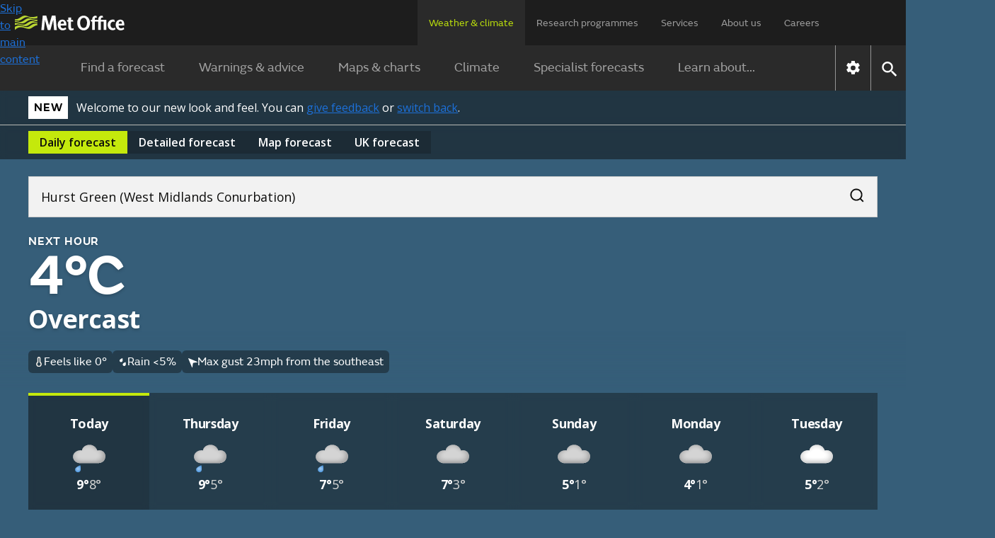

--- FILE ---
content_type: text/html; charset=utf-8
request_url: https://weather.metoffice.gov.uk/forecast/gcqd6pedn
body_size: 36902
content:
<!doctype html>
<html lang="en">
<head>
<link rel="preload" as="font" href="/forecast/static/fonts/FSEmericWeb-Regular.woff" type="font/woff" crossorigin="anonymous">
<link rel="preload" as="font" href="/forecast/static/fonts/FSEmericWeb-SemiBold.woff" type="font/woff" crossorigin="anonymous">
<link rel="preconnect" href="https://fonts.googleapis.com">
<link rel="preconnect" href="https://fonts.gstatic.com" crossorigin>
<link href="https://fonts.googleapis.com/css2?family=Open+Sans:wght@400..700&amp;display=swap" rel="stylesheet">
<style>
        .light{color:#0d0d0c;background-color:#fff}.light a:link{box-shadow:none;color:#0d0d0c;-webkit-text-decoration:underline #0d0d0c;text-decoration:underline #0d0d0c;text-decoration-thickness:1px}.light a:link:hover{color:#383835;-webkit-text-decoration:underline #383835;text-decoration:underline #383835;text-decoration-thickness:2px}.light a:link:focus,.light a:link:active{color:#fff;background-color:#0d0d0c;-webkit-text-decoration:underline #fff;text-decoration:underline #fff;text-decoration-thickness:2px}
.light-bg{background:var(--bg-secondary-light,#f2f2f2);color:var(--fg-global-on-colour,#0d0d0c)}.light-bg a{color:var(--fg-global-on-colour,#0d0d0c);-webkit-text-decoration:solid underline 1px var(--fg-global-on-colour,#0d0d0c);-webkit-text-decoration:solid underline 1px var(--fg-global-on-colour,#0d0d0c);text-decoration:solid underline 1px var(--fg-global-on-colour,#0d0d0c);box-shadow:none}.light-bg a:visited{color:var(--fg-global-inverse,#53544f);-webkit-text-decoration-color:var(--fg-global-inverse,#53544f);-webkit-text-decoration-color:var(--fg-global-inverse,#53544f);text-decoration-color:var(--fg-global-inverse,#53544f)}
.light-bg a:hover{color:var(--fg-global-on-colour,#0d0d0c);text-decoration-thickness:2px}.light-bg a:focus-visible{color:#0d0d0c;background-color:#c4e90c;text-decoration-color:#0d0d0c}.light-bg a:active{color:#0d0d0c;background-color:#c4e90c;text-decoration-color:#0d0d0c}.light-bg a:link{color:var(--fg-global-on-colour,#0d0d0c);-webkit-text-decoration:solid underline 1px var(--fg-global-on-colour,#0d0d0c);-webkit-text-decoration:solid underline 1px var(--fg-global-on-colour,#0d0d0c);text-decoration:solid underline 1px var(--fg-global-on-colour,#0d0d0c);box-shadow:none}
.light-bg a:link:visited{color:var(--fg-global-inverse,#53544f);-webkit-text-decoration-color:var(--fg-global-inverse,#53544f);-webkit-text-decoration-color:var(--fg-global-inverse,#53544f);text-decoration-color:var(--fg-global-inverse,#53544f)}.light-bg a:link:hover{color:var(--fg-global-on-colour,#0d0d0c);text-decoration-thickness:2px}.light-bg a:link:focus-visible{color:#0d0d0c;background-color:#c4e90c;text-decoration-color:#0d0d0c}.light-bg a:link:active{color:#0d0d0c;background-color:#c4e90c;text-decoration-color:#0d0d0c}
.open-sans{font-optical-sizing:auto;font-variation-settings:"wdth" 100;font-family:Open Sans,sans-serif;font-style:normal}.fsemeric{font-family:FSEmeric,sans-serif}.button-s{font-family:Open Sans,sans-serif;font-size:16px;font-weight:600;line-height:20px}.button-m{font-family:Open Sans,sans-serif;font-size:max(1rem,min(.9625rem + .1875vw,1.1875rem));font-weight:600;line-height:25px}.button-l{font-family:Open Sans,sans-serif;font-size:21px;font-weight:600;line-height:25px}
.caps-s{letter-spacing:.05em;text-transform:uppercase;font-family:FSEmeric,sans-serif;font-size:16px;font-weight:600;line-height:20px}.caps-m{letter-spacing:.05em;text-transform:uppercase;font-family:FSEmeric,sans-serif;font-size:19px;font-weight:600;line-height:25px}.caps-l{letter-spacing:.05em;text-transform:uppercase;font-family:FSEmeric,sans-serif;font-size:21px;font-weight:600;line-height:25px}.body-s{font-family:Open Sans,sans-serif;font-size:16px;font-weight:400;line-height:20px}.body-m{font-family:Open Sans,sans-serif;font-size:max(1rem,min(.9625rem + .1875vw,1.1875rem));line-height:max(1.25rem,min(1.2rem + .25vw,1.5rem))}
.body-l{font-family:Open Sans,sans-serif;font-size:21px;font-weight:400;line-height:25px}.heading-xs{font-family:Open Sans,sans-serif;font-size:16px;font-weight:700;line-height:20px}.heading-s{letter-spacing:-.02em;font-family:Open Sans,sans-serif;font-size:max(1rem,min(.9625rem + .1875vw,1.1875rem));font-weight:700;line-height:max(1.25rem,min(1.2rem + .25vw,1.5rem))}.heading-m{letter-spacing:-.02em;font-family:Open Sans,sans-serif;font-size:max(1.3125rem,min(1.25rem + .3125vw,1.5rem));font-weight:700;line-height:max(1.5625rem,min(1.4583rem + .5208vw,1.875rem))}
.heading-l{letter-spacing:-.02em;font-family:Open Sans,sans-serif;font-size:27px;font-weight:700;line-height:30px}.heading-xl{font-family:FSEmeric,sans-serif;font-size:max(2rem,min(1.6667rem + 1.6667vw,3rem));font-weight:600;line-height:max(2.1875rem,min(1.875rem + 1.5625vw,3.125rem))}.display{letter-spacing:-.04em;font-family:FSEmeric,sans-serif;font-size:53px;font-weight:600;line-height:55px}@media screen and (min-width:1280px){.button-l,.caps-l,.body-l{font-size:24px;line-height:30px}.heading-l{font-size:36px;line-height:40px}
.display{font-size:80px;line-height:82px}}
        .heading-container .green-rectangle{background:#c4e90c;width:24px;height:4px}.updated-time{color:#fff;text-wrap:balance;margin-top:unset;flex:1 0 0;padding-top:1rem}.updated-time time{font-weight:400}[hidden]{display:none !important}.hourly-forecast-col{width:var(--desktop-col-width)}@media only screen and (max-width:1080px){.hourly-forecast-col{width:var(--tablet-col-width)}}@media only screen and (max-width:580px){.hourly-forecast-col{width:var(--mobile-col-width)}}.detailed-forecast-col{width:var(--detailed-forecast-desktop-col-width)}
@media only screen and (max-width:1080px){.detailed-forecast-col{width:var(--detailed-forecast-tablet-col-width)}}@media only screen and (max-width:580px){.detailed-forecast-col{width:var(--detailed-forecast-mobile-col-width)}}.new-bg .page-components>*{padding:2.5rem 1rem}@media only screen and (min-width:720px){.new-bg .page-components>*{padding:2.5rem}}.new-bg .alternating-background .news-video-block,.new-bg .alternating-background .news-video-block .breaking-news-block,.new-bg .alternating-background .news-video-block .video-block,.new-bg .alternating-background .news-video-block .breaking-news-block,.new-bg .alternating-background .news-video-block .breaking-news-block .breaking-news-block,.new-bg .alternating-background .news-video-block .breaking-news-block .video-block,.new-bg .alternating-background .news-video-block .video-block,.new-bg .alternating-background .news-video-block .video-block .breaking-news-block,.new-bg .alternating-background .news-video-block .video-block .video-block{margin-bottom:0}
.new-bg .alternating-background>*{z-index:1;background:0;position:relative;overflow:visible}.new-bg .alternating-background>:nth-child(odd):before{content:"";z-index:-1;background-color:var(--bg-secondary-light);width:100vw;height:100%;position:absolute;top:0;left:50%;transform:translateX(-50%)}.new-bg .alternating-background>:nth-child(2n):before{content:"";z-index:-1;background-color:#fff;width:100vw;height:100%;position:absolute;top:0;left:50%;transform:translateX(-50%)}
.new-bg .ad-bottom,.new-bg #breadcrumb-container,.new-bg .ad-bottom-container{background-color:var(--bg-secondary-light)}
    </style>
<style>
    
        @font-face{font-family:FSEmeric;font-style:normal;font-weight:400;src:url("/forecast/static/fonts/FSEmericWeb-Regular.eot");src:url("/forecast/static/fonts/FSEmericWeb-Regular.woff") format("woff");font-display:swap}@font-face{font-family:FSEmeric;font-style:normal;font-weight:600;src:url("/forecast/static/fonts/FSEmericWeb-SemiBold.eot");src:url("/forecast/static/fonts/FSEmericWeb-SemiBold.woff") format("woff");font-display:swap}
    
    :root{--warning-red:#c03;--warning-amber:#f90;--warning-yellow:#ffe923;--content-container-width:1024px;--color-background-a:#2a2a2a;--no-warnings-background:rgba(42,42,42,0.8);--summer-blue:#0f79be;--background-grey:#eee;--font-color-a:#2a2a2a;--bg-global-transparent:rgba(13,13,12,0.6);--fg-global-primary-rgb:255,255,255;--fg-global-primary:rgb(var(--fg-global-primary-rgb));--fg-global-secondary:#dbdbd9;--fg-global-inverse:#53544f;--bg-global-inverse-main-container:#f2f2f2;--border-global-secondary:#b9bab5;--fg-global-on-colour-rgb:13,13,12;--fg-global-on-colour:rgb(var(--fg-global-on-colour-rgb));--button-background-disabled:rgba(13,13,12,0.3);--button-background-hover:rgba(13,13,12,0.42);--button-background-active:rgba(13,13,12,0.38);--card-bg:rgba(13,13,12,0.4);--card-bg-active:rgba(13,13,12,0.5);--bg-secondary-light:#f2f2f2;--border-global-brand:#c4e90c;--fg-global-disabled:#8b8c84;--bg-button-primary-hover:#cfed3c;--bg-button-primary-default:#c4e90c;--bg-button-transparent-hover:rgba(var(--fg-global-primary-rgb),0.08);--bg-button-transparent-reversed-hover:rgba(var(--fg-global-on-colour-rgb),0.08);--bg-button-transparent-press:rgba(var(--fg-global-primary-rgb),0.12);--bg-button-transparent-reversed-press:rgba(var(--fg-global-on-colour-rgb),0.12);--bg-global-transparent50:rgba(13,13,12,0.5);--bg-global-transparent25:rgba(13,13,12,0.25);--desktop-col-width:100px;--tablet-col-width:84px;--mobile-col-width:68px;--detailed-forecast-desktop-col-width:100px;--detailed-forecast-tablet-col-width:94px;--detailed-forecast-mobile-col-width:88px;height:100%}
body{-webkit-font-smoothing:antialiased;color:#333;font-family:FSEmeric,sans-serif;line-height:1.5;margin:0;font-size:16px}.content-container{margin:0 auto;width:100%;height:100%}button{font-family:inherit;font-size:100%;line-height:1.15}.hidden{display:none !important}.off-screen{left:-100000px;position:absolute}.skip-link-container{width:0;height:0;.skip-link{opacity:0}}.text-link{color:#000;!important;text-underline-offset:25%;text-decoration-thickness:1px;&:visited{color:#551a8b !important}&:hover{color:#000;!important;text-decoration-thickness:2px}
&:focus{color:#000;!important;text-decoration-thickness:2px}&:active{color:#000;!important;text-decoration-thickness:2px}&:focus-visible{box-shadow:none !important}&.on-light-bg{color:#0D0D0C !important;&:visited{color:#53544f !important}&:hover{color:#383835 !important}&:focus{color:#fff !important;background-color:#0d0d0c !important;text-decoration-color:#c4e90c !important}&:active{color:#fff !important;background-color:#0d0d0c !important;text-decoration-color:#c4e90c !important}}&.on-dark-bg{color:#FFFFFF;&:visited{color:#dbdbd9 !important}
&:hover{color:#b9bab5 !important}&:focus{color:#0d0d0c !important;background-color:#c4e90c !important;text-decoration-color:#fff !important}&:active{color:#0d0d0c !important;background-color:#c4e90c !important;text-decoration-color:#fff !important}}&.on-green-bg{color:#0D0D0C;&:visited{color:#53544f !important}&:hover{color:#383835 !important}&:focus{color:#fff !important;background-color:#0d0d0c !important;text-decoration-color:#fff !important}&:active{color:#fff !important;background-color:#0d0d0c !important;text-decoration-color:#fff !important}
}}
    .banner.green{background-color:#c4e90c}.banner.green #new-design-toggle:focus+.new-design-toggle{box-shadow:0 0 0 2px #c4e90c,0 0 0 6px #0d0d0c,0 0 0 8px #c4e90c}.banner.green .banner-heading-container{background:#000;padding:.25rem .5rem}.banner.green .banner-heading-container .banner-heading{color:#fff;padding:0}.banner.green .banner-content{margin-left:12px}.banner.grey{background-color:#f2f2f2}.banner.grey #new-design-toggle:focus+.new-design-toggle{box-shadow:0 0 0 2px #f2f2f2,0 0 0 6px #0d0d0c,0 0 0 8px #f2f2f2}
.banner.translucent{background-color:var(--card-bg-active);-webkit-backdrop-filter:blur(5px);backdrop-filter:blur(5px);border-bottom:solid 1px var(--border-global-secondary)}.banner.translucent>div{color:#fff}.banner.translucent .banner-heading-container{background:#fff;padding:.25rem .5rem}.banner.translucent .banner-heading-container .banner-heading{color:#000;padding:0}.banner.translucent .banner-content{margin-left:12px}.banner.translucent .banner-link,.banner.translucent .banner-link:visited{color:#fff !important}
.banner.translucent .banner-link:hover{text-decoration-thickness:2px;color:var(--bg-secondary-light) !important}.banner.translucent .banner-link:focus{box-shadow:none;text-decoration-thickness:2px;color:#000 !important;background-color:#fff !important;text-decoration-color:#000 !important}.banner>*{box-sizing:border-box;color:#0d0d0c;flex-direction:column;max-width:1280px;margin:0 auto;padding:8px 1rem 4px;display:flex}@media only screen and (min-width:720px){.banner>*{flex-direction:row;align-items:center;padding:8px 2.5rem}
}.banner>.beta-banner{flex-direction:row;align-items:center;padding-bottom:8px}@media only screen and (min-width:720px){.banner>.beta-banner{padding-bottom:8px}}.banner>* .banner-content{flex-direction:column;display:flex}@media only screen and (min-width:480px){.banner>* .banner-content{flex-direction:row;align-items:center}}.banner-heading{color:#0d0d0c;text-wrap:nowrap;letter-spacing:.8px;text-transform:uppercase;padding-right:16px;font-size:16px;font-weight:600}.banner-link{text-underline-offset:4px;text-decoration:underline;text-decoration-thickness:1px;color:#0d0d0c !important;box-shadow:none !important}
.banner-link:visited{color:#0d0d0c !important}.banner-link:hover{color:var(--card-bg);text-decoration-thickness:2px !important}.banner-link:focus{box-shadow:none;text-decoration-color:#fff;text-decoration-thickness:2px;color:#fff !important;background-color:#0d0d0c !important}.toggle-label{padding:6px 0;display:flex !important}.toggle-label input{opacity:0;width:0;height:0;position:absolute}.toggle-label .new-design-toggle{cursor:pointer;background-color:#f2f2f2;border:2px solid #0d0d0c;border-radius:32px;width:52px;min-width:52px;height:32px;transition:background-color .3s;display:block}
.toggle-label .new-design-toggle .toggle-circle{background-color:#0d0d0c;border-radius:40px;width:16px;height:16px;margin:8px 28px 8px 8px;transition:transform .3s}.toggle-label .new-design-toggle .toggle-tick-svg{opacity:0;width:100%;height:100%;transition:transform .3s,opacity .3s;transform:scale(0)}@media only screen and (min-width:480px){.toggle-label .new-design-toggle{margin:0 16px}}.toggle-label #new-design-toggle:checked+.new-design-toggle{background-color:#0d0d0c}.toggle-label #new-design-toggle:checked+.new-design-toggle .toggle-circle{background-color:#fff;width:24px;height:24px;margin:4px 0 0 -6px;transform:translateX(30px)}
.toggle-label #new-design-toggle:checked+.new-design-toggle .toggle-tick-svg{opacity:1;transform:scale(1)}
    body.new-bg{color:#fff}body.bg-dark{background-color:#0d0d0c}body.bg-day{background-color:#147bbe}body.bg-night{background-color:#365e79}body.bg-cloud{background-color:#575757}body{overflow-x:hidden}.viewport-container{grid-template-columns:1fr minmax(0,1280px) 1fr;display:grid}.viewport-container>div.wrap-middle{grid-area:1 / 2}.viewport-container>div.wrap-left{grid-area:1 / 1;padding-top:24px}.viewport-container>div.wrap-right{grid-area:1 / 3;padding-top:24px}.page-components{color:#333}body:not(.new-bg) .page-components{max-width:var(--content-container-width);margin:0 auto;padding:0 16px}
@media only screen and (min-width:1080px){body:not(.new-bg) .page-components{margin:40px auto 0}}.page-components .text-forecast-container{flex-flow:wrap;justify-content:center;gap:24px;display:flex}.page-components .text-forecast-container .text-forecast-column{flex-direction:column;flex:auto}@media only screen and (min-width:820px){.page-components .text-forecast-container .text-forecast-column{flex:1 1 0}}.page-components .text-forecast-container .mpu-col{flex:0 320px;margin-bottom:20px}
    nav{-webkit-user-select:none;-ms-user-select:none;user-select:none;color:#fff;background-color:#1d1d1d}nav ul.upper-menu{color:rgba(255,255,255,.56);flex-wrap:wrap;justify-content:space-between;row-gap:16px;max-width:1158px;margin:0;font-size:14px;display:flex}nav .upper-menu .logo{justify-content:flex-start;align-items:center;display:flex}nav .upper-menu .logo a{height:16px;padding:0}nav .upper-menu .logo a .mo-logo{width:auto;height:100%;display:inline-block}@media only screen and (min-width:720px){nav .upper-menu .logo a{height:21px;padding-left:5px}
}nav .upper-menu .settings-menu-container{flex-wrap:wrap;row-gap:12px;display:flex}nav .upper-menu .settings-menu-container .settings-button{background-color:rgba(0,0,0,0);border:0;padding:2px 16px}nav .upper-menu .settings-menu-container .settings-button .icon{font-size:1.75rem}nav .upper-menu .settings-menu-container .menu-button button{color:rgba(255,255,255,.8);text-transform:uppercase;background-color:#2a2a2a;border:1px solid #fff;padding:8px 16px;font-size:.75rem;font-weight:600}@media only screen and (min-width:720px){nav .upper-menu .settings-menu-container .menu-button button{font-size:.88rem}
}nav .upper-menu button{cursor:pointer}nav .menu-container,nav .large-screen{display:none}@media only screen and (min-width:1280px){nav .large-screen{display:block}}nav .upper-menu,nav .lower-menu{padding:16px}nav .menu-panel-container{display:none}@media only screen and (min-width:1280px){nav ul.upper-menu{flex-wrap:nowrap;height:64px;padding:0 106px 0 16px}nav ul.upper-menu>li.logo{width:100%}nav ul.upper-menu>li.settings-menu-container{display:none}nav ul.upper-menu>li a{color:rgba(255,255,255,.56);text-wrap:nowrap;white-space:nowrap;height:32px;padding:22px 16px 12px;text-decoration:none;display:block}
nav ul.upper-menu>li a.selected{color:#b9dc0c;cursor:default;background:#2a2a2a}nav .menu-container{max-width:1280px;display:flex;margin:0 auto !important}nav .lower{display:none}nav .lower-menu-container-large{background-color:#2a2a2a}nav .lower-menu-container-large[data-search="false"] .lower-menu-items{display:flex}nav .lower-menu-container-large .lower-menu{padding:0;font-size:18px}nav .lower-menu-container-large .lower-menu ul.lower-menu-items{flex:auto;justify-content:center;margin:0;padding:0;list-style:none}
nav .lower-menu-container-large .lower-menu ul.lower-menu-items li .menu-tab{color:rgba(255,255,255,.56);padding:16px 24px;line-height:1.8em;text-decoration:none;display:block}nav .lower-menu-container-large .lower-menu ul.lower-menu-items li a.selected{color:#b9dc0c;border-bottom:0}nav .lower-menu-container-large .nav-control{display:flex}nav .lower-menu-container-large .nav-control .nav-settings{border-left:1px solid rgba(255,255,255,.5);display:flex}nav .lower-menu-container-large .nav-control .nav-settings button{cursor:pointer;background:0;border:0;padding:10px}
nav .lower-menu-container-large .nav-control .nav-settings button .icon[data-type="global"]{font-size:1.6em}nav .lower-menu-container-large .nav-control .nav-search{border-left:1px solid rgba(255,255,255,.5);display:flex}nav .lower-menu-container-large .nav-control .nav-search button{cursor:pointer;background:0;border:0;padding:10px}nav .lower-menu-container-large .nav-control .nav-search button .icon[data-type="global"]{font-size:1.6em}nav .lower-menu-container-large[data-search="false"] .search-form{display:none}
}
    h1{margin-bottom:24px;font-size:calc(1.78571vw + 34.2857px);font-weight:600;line-height:1.1}@media only screen and (min-width:768px){h1{font-size:calc(1.5625vw + 36px)}}h2{margin:8px 0;font-size:calc(.833333vw + 25.3333px);font-weight:600;line-height:1.125}h3{margin-top:8px;font-size:1.25rem}h3,h4,h5,h6{margin-bottom:16px;font-weight:600}a{background-color:rgba(0,0,0,0)}a:link{color:#1d70d8}a:visited{color:#4c2c92}p:last-child{margin-bottom:0}p:first-child{margin-top:0}
input{font-family:FSEmeric,sans-serif}ul:last-child{margin-bottom:0}.bold{font-weight:bold}.link-no-underline{text-decoration:none}
    .icon{vertical-align:middle;text-indent:-9999px;width:2em;height:2em;display:inline-block}.icon[data-type="global"]{filter:brightness(200%);background:url("/forecast/static/images/common/icons/global-icons.svg") 0 0 / 4.53571em 1em no-repeat;width:1em;height:1em}.icon[data-type="global"][data-value="search"]{background-position:33.3333% .1em}.icon[data-type="global"][data-value="close"]{background-position-x:100%}
.icon[data-type="chevron-black"]{background-image:url("/forecast/static/images/common/icons/chevron-right.svg");background-position:center;background-repeat:no-repeat;transform:rotate(90deg)}.icon[data-type="chevron-black"][data-value="left"]{transform:rotate(180deg)}.icon[data-type="chevron-black"][data-value="right"]{transform:unset}.icon[data-type="chevron-black"].inverted{filter:invert()}
.icon[data-type="left-arrow"]{vertical-align:top;background:url("/warnings-and-advice/static/images/common/icons/arrow-left-white.svg") no-repeat}.icon[data-type="location-pin"]{background:url("/warnings-and-advice/static/images/common/icons/location-white-pin.svg") no-repeat;width:1.5em;transform:scale(.5)}.chevron-left-black{vertical-align:middle;background:url("/warnings-and-advice/static/images/common/icons/chevron-right.svg") -.02em -.0125em / cover no-repeat;width:1.5em;height:1.2em;padding:8px 4px;display:inline-block;transform:rotate(180deg)}
.print-logo,.print-mo-logo{display:none}.warning-icon svg{margin:auto;display:none}.warning-icon.RED svg.RED,.warning-icon.AMBER svg.AMBER,.warning-icon.YELLOW svg.YELLOW{display:block}
    #settingsForm input[type="radio"]{position:absolute;left:-10000px}
    
    
        #hero-animation{z-index:-1;opacity:1;background-position:100%;background-repeat:no-repeat;background-size:cover;width:100%;position:absolute;overflow:hidden}
    
</style>
<link rel="preload" as="style" href="./static/cc34caaa3d7f9b44fa5a027212039c45/css/common/common.css" type="text/css" onload="this.onload=null;this.rel='stylesheet'">
<noscript>
<link rel="stylesheet" href="./static/cc34caaa3d7f9b44fa5a027212039c45/css/common/common.css" type="text/css">
</noscript>
<!--Critical (above the fold) styles are inlined-->
<style>
    .container{max-width:1280px;margin:0 auto}
    .accordion{margin:0 1rem}@media only screen and (min-width:720px){.accordion{margin:0 1.5rem}}.new-bg .accordion{background:var(--color-background-a);color:#fff;margin:0}.accordion:last-child{margin-bottom:30px}.accordion .accordion-header{margin-top:0;margin-bottom:0;font-size:1.125rem}@media only screen and (min-width:960px){.accordion .accordion-header{font-size:1.25em}}.accordion .accordion-header [aria-expanded="true"] .accordion-action-show,.accordion .accordion-header [aria-expanded="false"] .accordion-action-hide{display:none}
.accordion .accordion-header button{color:#000;background-color:#eee}.new-bg :is(.accordion .accordion-header button){background:var(--color-background-a);color:#fff}.accordion .accordion-header button{box-sizing:border-box;cursor:pointer;border:0;align-items:center;width:100%;padding:8px 20px;line-height:1.2em;display:flex}.accordion .accordion-header .accordion-icon{float:right;background:url("/forecast/static/images/common/icons/chevron-right.svg") -.02em -.0125em / cover no-repeat;width:1.5em;height:1.2em;margin-left:auto;padding:4px;transition:all .25s ease-in-out;transform:rotate(270deg)}
.accordion .accordion-header .accordion-icon[data-type="chevron-right-white"]{background:url("/forecast/static/images/common/icons/chevron-right-white.svg") -.02em -.0125em / cover no-repeat}.new-bg :is(.accordion .accordion-header .accordion-icon){background:url("/forecast/static/images/common/icons/chevron-right-white.svg") -.02em -.0125em / cover no-repeat}.accordion .accordion-panel{color:rgba(42,42,42,.72);border:1px solid #f2f2f2;max-height:10000px;padding:0 20px;transition:max-height 1s ease-in-out;overflow:hidden}.new-bg :is(.accordion .accordion-panel){color:#333;background:#fff}
.accordion .accordion-panel>:first-child{margin-top:26px;padding-top:0}.accordion .accordion-panel>:last-child{padding-bottom:24px}
    .icon.no-data{object-fit:none;width:100%}.icon[data-type="thermometer"]{background:url("./static/images/forecasts/icons/at-a-glance/thermometer.svg") center / contain no-repeat;width:1em;height:1em}.icon[data-type="precipitation-chance-raindrops"]{background:url("./static/images/forecasts/icons/at-a-glance/raindrops.svg") center / 1em 1em no-repeat;width:1em;height:1em}.icon[data-type="wind"]{background:url("./static/images/forecasts/icons/wind-n-arrow.svg") center / 1em 1em no-repeat;width:1em;height:1em}body:not(.new-bg) .icon[data-type="wind"]{margin:3px}
.icon[data-type="wind"].opaque{background:url("./static/images/forecasts/icons/wind-opaque-arrow.svg") center no-repeat}.icon[data-type="wind"].inverted{filter:invert()}.icon[data-type="gust"]{background:url("./static/images/forecasts/icons/at-a-glance/generic-wind.svg") center / 1em 1em no-repeat;width:1em;height:1em}.icon[data-type="humidity"]{background-image:url("./static/images/forecasts/icons/at-a-glance/humidity-mid.svg") no-repeat center center;background-position:.1em 0;background-repeat:no-repeat;background-size:1.5em;width:1.5em;height:1.5em}
.icon[data-type="wind"][data-value="N"]{transform:rotate(360deg)}.icon[data-type="wind"][data-value="NNE"]{transform:rotate(22.5deg)}.icon[data-type="wind"][data-value="NE"]{transform:rotate(45deg)}.icon[data-type="wind"][data-value="ENE"]{transform:rotate(67.5deg)}
.icon[data-type="wind"][data-value="E"]{transform:rotate(90deg)}.icon[data-type="wind"][data-value="ESE"]{transform:rotate(112.5deg)}.icon[data-type="wind"][data-value="SE"]{transform:rotate(135deg)}.icon[data-type="wind"][data-value="SSE"]{transform:rotate(157.5deg)}
.icon[data-type="wind"][data-value="S"]{transform:rotate(180deg)}.icon[data-type="wind"][data-value="SSW"]{transform:rotate(202.5deg)}.icon[data-type="wind"][data-value="SW"]{transform:rotate(225deg)}.icon[data-type="wind"][data-value="WSW"]{transform:rotate(247.5deg)}
.icon[data-type="wind"][data-value="W"]{transform:rotate(270deg)}.icon[data-type="wind"][data-value="WNW"]{transform:rotate(292.5deg)}.icon[data-type="wind"][data-value="NW"]{transform:rotate(315deg)}.icon[data-type="wind"][data-value="NNW"]{transform:rotate(337.5deg)}
.icon[data-type="wind"][data-value="VRB"]{background:url("./static/images/forecasts/icons/wind-vrb.svg") center no-repeat}.icon[data-type="wind"][data-value=""]{background:0}.icon[data-type="beach-wind"][data-value="N"]{transform:rotate(360deg)}.icon[data-type="beach-wind"][data-value="NNE"]{transform:rotate(22.5deg)}
.icon[data-type="beach-wind"][data-value="NE"]{transform:rotate(45deg)}.icon[data-type="beach-wind"][data-value="ENE"]{transform:rotate(67.5deg)}.icon[data-type="beach-wind"][data-value="E"]{transform:rotate(90deg)}.icon[data-type="beach-wind"][data-value="ESE"]{transform:rotate(112.5deg)}
.icon[data-type="beach-wind"][data-value="SE"]{transform:rotate(135deg)}.icon[data-type="beach-wind"][data-value="SSE"]{transform:rotate(157.5deg)}.icon[data-type="beach-wind"][data-value="S"]{transform:rotate(180deg)}.icon[data-type="beach-wind"][data-value="SSW"]{transform:rotate(202.5deg)}
.icon[data-type="beach-wind"][data-value="SW"]{transform:rotate(225deg)}.icon[data-type="beach-wind"][data-value="WSW"]{transform:rotate(247.5deg)}.icon[data-type="beach-wind"][data-value="W"]{transform:rotate(270deg)}.icon[data-type="beach-wind"][data-value="WNW"]{transform:rotate(292.5deg)}
.icon[data-type="beach-wind"][data-value="NW"]{transform:rotate(315deg)}.icon[data-type="beach-wind"][data-value="NNW"]{transform:rotate(337.5deg)}.icon[data-type="beach-wind"][data-value="VRB"]{background:url("./static/images/forecasts/icons/wind-vrb.svg") center no-repeat}.icon[data-type="beach-wind"][data-value=""]{background:0}
.icon[data-type="beach-wave"][data-value="N"]{transform:rotate(360deg)}.icon[data-type="beach-wave"][data-value="NNE"]{transform:rotate(22.5deg)}.icon[data-type="beach-wave"][data-value="NE"]{transform:rotate(45deg)}.icon[data-type="beach-wave"][data-value="ENE"]{transform:rotate(67.5deg)}
.icon[data-type="beach-wave"][data-value="E"]{transform:rotate(90deg)}.icon[data-type="beach-wave"][data-value="ESE"]{transform:rotate(112.5deg)}.icon[data-type="beach-wave"][data-value="SE"]{transform:rotate(135deg)}.icon[data-type="beach-wave"][data-value="SSE"]{transform:rotate(157.5deg)}
.icon[data-type="beach-wave"][data-value="S"]{transform:rotate(180deg)}.icon[data-type="beach-wave"][data-value="SSW"]{transform:rotate(202.5deg)}.icon[data-type="beach-wave"][data-value="SW"]{transform:rotate(225deg)}.icon[data-type="beach-wave"][data-value="WSW"]{transform:rotate(247.5deg)}
.icon[data-type="beach-wave"][data-value="W"]{transform:rotate(270deg)}.icon[data-type="beach-wave"][data-value="WNW"]{transform:rotate(292.5deg)}.icon[data-type="beach-wave"][data-value="NW"]{transform:rotate(315deg)}.icon[data-type="beach-wave"][data-value="NNW"]{transform:rotate(337.5deg)}
.icon[data-type="beach-wave"][data-value="VRB"]{background:url("./static/images/forecasts/icons/wind-vrb.svg") center no-repeat}.icon[data-type="beach-wave"][data-value=""]{background:0}.icon[data-type="next-hour-wind"][data-value="N"]{transform:rotate(360deg)}.icon[data-type="next-hour-wind"][data-value="NNE"]{transform:rotate(22.5deg)}
.icon[data-type="next-hour-wind"][data-value="NE"]{transform:rotate(45deg)}.icon[data-type="next-hour-wind"][data-value="ENE"]{transform:rotate(67.5deg)}.icon[data-type="next-hour-wind"][data-value="E"]{transform:rotate(90deg)}.icon[data-type="next-hour-wind"][data-value="ESE"]{transform:rotate(112.5deg)}
.icon[data-type="next-hour-wind"][data-value="SE"]{transform:rotate(135deg)}.icon[data-type="next-hour-wind"][data-value="SSE"]{transform:rotate(157.5deg)}.icon[data-type="next-hour-wind"][data-value="S"]{transform:rotate(180deg)}.icon[data-type="next-hour-wind"][data-value="SSW"]{transform:rotate(202.5deg)}
.icon[data-type="next-hour-wind"][data-value="SW"]{transform:rotate(225deg)}.icon[data-type="next-hour-wind"][data-value="WSW"]{transform:rotate(247.5deg)}.icon[data-type="next-hour-wind"][data-value="W"]{transform:rotate(270deg)}.icon[data-type="next-hour-wind"][data-value="WNW"]{transform:rotate(292.5deg)}
.icon[data-type="next-hour-wind"][data-value="NW"]{transform:rotate(315deg)}.icon[data-type="next-hour-wind"][data-value="NNW"]{transform:rotate(337.5deg)}.icon[data-type="next-hour-wind"][data-value="VRB"]{background:url("./static/images/forecasts/icons/wind-vrb.svg") center no-repeat}.icon[data-type="next-hour-wind"][data-value=""]{background:0}
.icon[data-type="uv"]{text-indent:0;line-height:2em}.icon[data-type="uv"][data-category=""],.icon[data-type="uv"][data-category="-"]{color:#fff;background:#606060}.icon[data-type="uv"][data-category="L"]{background:#71b466}.icon[data-type="uv"][data-category="M"]{background:#f8e71c}
.icon[data-type="uv"][data-category="H"]{background:#ff950c}.icon[data-type="uv"][data-category="VH"]{color:#fff;background:#d72921}.icon[data-type="uv"][data-category="Ex"]{color:#fff;background:#6600e0}.icon[data-type="aq"]{text-indent:0;display:grid}.icon[data-type="aq"]:before{content:"";z-index:-1;box-sizing:border-box;width:1.7em;height:1.7em;position:absolute;transform:rotate(45deg) scale(.8) translate(-7px,7px)}
.icon[data-type="aq"][data-category=""]{color:#fff}.icon[data-type="aq"][data-category=""]:before{background-color:#606060}.icon[data-type="aq"][data-category="L"]:before{background-color:#71b466}.icon[data-type="aq"][data-category="M"]:before{background-color:#ff950c}
.icon[data-type="aq"][data-category="H"]{color:#fff}.icon[data-type="aq"][data-category="H"]:before{background-color:#d72921}.icon[data-type="aq"][data-category="VH"]{color:#fff}.icon[data-type="aq"][data-category="VH"]:before{background-color:#6600e0}
.icon[data-type="pollen"]{text-indent:0;border-radius:50%}.icon[data-type="pollen"][data-category=""]{color:#fff;background:linear-gradient(to top left,#fff,#fff 49%,rgba(42,42,42,.16) 49%,rgba(42,42,42,.16) 51%,#fff 51%,#fff);border-radius:0}.icon[data-type="pollen"][data-category="L"]{color:#000;background:#71b466}.icon[data-type="pollen"][data-category="M"]{color:#000;background:#f8e71c}
.icon[data-type="pollen"][data-category="H"]{color:#000;background:#ff950c}.icon[data-type="pollen"][data-category="VH"]{color:#fff;background:#d72921}.icon[data-type="tide"]{vertical-align:middle;transform:scale(.9);width:2em !important;height:2em !important}.icon[data-type="tide"][data-value="high"]{background-image:url("./static/images/forecasts/icons/high-tide.svg")}
.icon[data-type="tide"][data-value="low"]{background-image:url("./static/images/forecasts/icons/low-tide.svg")}.icon[data-type="mountain"]{content:url("./static/images/forecasts/icons/location-type/mountain.svg");vertical-align:middle}.icon[data-type="forecast"]{text-indent:0;color:#fff;line-height:unset;background-color:#888;border-radius:50%;width:1.3em;height:1.3em;padding:0 0 0 1px;font-weight:600}.icon[data-type="info"]{text-align:center;text-indent:0;color:#fff;background-color:#0f79be;border-radius:50%;width:1.3em;height:1.3em;margin:0 .5em}
.icon[data-type="chevron"][data-value="right"]{content:url("../forecast/static/images/common/icons/chevron-right-white.svg")}
    #location-search{box-sizing:border-box;color:#2a2a2a;text-align:left;padding:16px;position:relative}@media only screen and (min-width:1280px){#location-search{padding:24px}}#location-search #location-search-form{border:1px solid #ccc;display:flex}#location-search #location-search-form #location-search-input{border:1px solid #fff;outline:0;flex-basis:91.6667%;max-width:91.6667%;padding:8px 24px;font-size:1.5em;line-height:1.33em}@media only screen and (max-width:719px){#location-search #location-search-form #location-search-input{box-sizing:border-box;flex-basis:83.3333%;max-width:83.3333%;font-size:calc(1vw + 16.8px)}
}#location-search #location-search-form #location-search-submit{background-color:#fff;border:0;flex-basis:8.33333%}@media only screen and (max-width:719px){#location-search #location-search-form #location-search-submit{flex-basis:16.6667%}}#location-search #location-search-form #location-search-submit .icon[data-type="location-search"]{background:url("./static/images/common/icons/global-icons.svg") 0 0 / 145.143px 32px no-repeat;width:2.5em;height:2.5em}#location-search #location-search-form #location-search-submit .icon[data-type="location-search"][data-value="search"]{background-position:33.3333% .4em}
#location-search .updated-location-search-form{background-color:#f2f2f2;justify-content:space-between}#location-search .updated-location-search-form #location-search-input{color:#0d0d0c;background-color:#f2f2f2;justify-content:space-between;border:1px solid #f2f2f2 !important;padding:8px 16px !important;font-size:max(1rem,min(.9625rem + .1875vw,1.1875rem)) !important}#location-search .updated-location-search-form #forecast-location-search-submit{background-color:#f2f2f2;border:0;width:32px;height:100%;padding:16px 32px}
@media only screen and (min-width:1020px){#location-search .updated-location-search-form #forecast-location-search-submit{width:42px;height:42px;padding:16px 38px}}#location-search .updated-location-search-form #forecast-location-search-submit .icon[data-type="location-search"]{background:url("./static/images/forecasts/icons/at-a-glance/search.svg") 0 0 / 100% no-repeat;width:16px;height:16px}@media only screen and (min-width:1020px){#location-search .updated-location-search-form #forecast-location-search-submit .icon[data-type="location-search"]{width:20px;height:20px}
}#location-search .search-results-container{display:none}
    #location-search{box-sizing:border-box;color:#2a2a2a;text-align:left;padding:16px;position:relative}@media only screen and (min-width:1280px){#location-search{padding:24px}}#location-search #location-search-form{border:1px solid #ccc;display:flex}#location-search #location-search-form #location-search-input{border:1px solid #fff;outline:0;flex-basis:91.6667%;max-width:91.6667%;padding:8px 24px;font-size:1.5em;line-height:1.33em}@media only screen and (max-width:719px){#location-search #location-search-form #location-search-input{box-sizing:border-box;flex-basis:83.3333%;max-width:83.3333%;font-size:calc(1vw + 16.8px)}
}#location-search #location-search-form #location-search-submit{background-color:#fff;border:0;flex-basis:8.33333%}@media only screen and (max-width:719px){#location-search #location-search-form #location-search-submit{flex-basis:16.6667%}}#location-search #location-search-form #location-search-submit .icon[data-type="location-search"]{background:url("./static/images/common/icons/global-icons.svg") 0 0 / 145.143px 32px no-repeat;width:2.5em;height:2.5em}#location-search #location-search-form #location-search-submit .icon[data-type="location-search"][data-value="search"]{background-position:33.3333% .4em}
#location-search .updated-location-search-form{background-color:#f2f2f2;justify-content:space-between}#location-search .updated-location-search-form #location-search-input{color:#0d0d0c;background-color:#f2f2f2;justify-content:space-between;border:1px solid #f2f2f2 !important;padding:8px 16px !important;font-size:max(1rem,min(.9625rem + .1875vw,1.1875rem)) !important}#location-search .updated-location-search-form #forecast-location-search-submit{background-color:#f2f2f2;border:0;width:32px;height:100%;padding:16px 32px}
@media only screen and (min-width:1020px){#location-search .updated-location-search-form #forecast-location-search-submit{width:42px;height:42px;padding:16px 38px}}#location-search .updated-location-search-form #forecast-location-search-submit .icon[data-type="location-search"]{background:url("./static/images/forecasts/icons/at-a-glance/search.svg") 0 0 / 100% no-repeat;width:16px;height:16px}@media only screen and (min-width:1020px){#location-search .updated-location-search-form #forecast-location-search-submit .icon[data-type="location-search"]{width:20px;height:20px}
}#location-search .search-results-container{display:none}
    
        .sticky-nav{z-index:3000;background:var(--bg-global-transparent50);-webkit-backdrop-filter:blur(5px);backdrop-filter:blur(5px);width:100%;position:sticky;top:0}.sticky-nav-container{max-width:1280px;margin:0 auto;padding:0}.sticky-nav-list{scrollbar-width:thin;scrollbar-color:rgba(255,255,255,.3) transparent;flex-wrap:nowrap;gap:.5rem;margin:0;padding:0 1rem;list-style:none;display:flex;overflow-x:auto}@media only screen and (min-width:720px){.sticky-nav-list{padding:0 2.5rem}}.sticky-nav-link{color:var(--fg-global-secondary);white-space:nowrap;margin:.5rem 0;padding:.375rem 1rem;text-decoration:none;transition:color .2s,background-color .2s;display:block}
.sticky-nav-link:link,.sticky-nav-link:visited{color:inherit;background:var(--bg-global-transparent25)}.sticky-nav-link:hover{background-color:var(--bg-button-primary-hover);text-decoration:none;color:var(--fg-global-on-colour) !important}.sticky-nav-link:focus,.sticky-nav-link.active-hash-link{color:var(--fg-global-on-colour);background-color:var(--bg-button-primary-default)}.sticky-nav .sticky-nav-link:hover{color:var(--fg-global-on-colour);background-color:var(--bg-button-primary-hover);text-decoration:none}
.sticky-nav .sticky-nav-link:focus,.sticky-nav .sticky-nav-link.active-hash-link{color:var(--fg-global-on-colour);background-color:var(--bg-button-primary-default)}.sticky-nav-full{display:none}@media only screen and (min-width:581px){.sticky-nav-full{display:inline}}
        .hub-hero .container{flex-direction:column;display:flex}.hub-hero .container #location-search-form{height:48px}@media only screen and (min-width:1020px){.hub-hero .container #location-search-form{min-height:56px}}.hub-hero .container .warning-snapshot-wrapper{flex-flow:column wrap;margin:0 16px 16px;display:flex}.hub-hero .container .warning-snapshot-wrapper>*{flex-basis:100%;width:100%}@media(min-width:820px){.hub-hero .container .warning-snapshot-wrapper{grid-template-columns:repeat(7,1fr);gap:4px;display:grid}
.hub-hero .container .warning-snapshot-wrapper .snapshots{order:1;grid-column:1 / 5}.hub-hero .container .warning-snapshot-wrapper #warningsBannerContainerAAG{order:2;grid-column:5 / 8;align-self:end;margin-bottom:0}}.hub-hero .container .snapshot{color:#fff;background-color:rgba(0,0,0,0);flex-direction:column;justify-content:flex-start;margin-right:16px;display:none}.hub-hero .container .snapshot h2,.hub-hero .container .snapshot .snapshot-data{filter:drop-shadow(0 2px 2px rgba(0,0,0,.2))}.hub-hero .container .snapshot h2{margin-top:0;margin-bottom:-2px}
.hub-hero .container .snapshot .snapshot-data{flex-flow:column wrap;align-items:flex-start;display:flex}@media screen and (min-width:720px){.hub-hero .container .snapshot .snapshot-data{column-gap:48px;margin-bottom:0}}.hub-hero .container .snapshot .snapshot-data .snapshot-temperature{margin-bottom:max(-8px,min(2vw - 10px,0));position:relative}.hub-hero .container .snapshot .snapshot-data .snapshot-location{margin-top:12px}.hub-hero .container .snapshot .snapshot-list{flex-wrap:wrap;gap:4px;margin:16px 0 0;padding:0;font-size:14px;line-height:1.5;display:flex}
.hub-hero .container .snapshot .snapshot-list>*{-webkit-backdrop-filter:blur(5px);backdrop-filter:blur(5px);white-space:nowrap;background:rgba(13,13,12,.4);border-radius:6px;align-items:center;gap:4px;padding:4px 8px;display:flex}.hub-hero .container .snapshot .snapshot-list .icon{font-size:.85em}.hub-hero .container .snapshot.active{display:flex}@media screen and (min-width:720px){.hub-hero .container .warning-snapshot-wrapper{margin-left:2.5rem;margin-right:2.5rem}.hub-hero .container #location-search{padding-left:2.5rem;padding-right:2.5rem}
.hub-hero .container .snapshot{margin-right:2.5rem}.hub-hero .container .snapshot .snapshot-list{font-size:16px}}@media screen and (min-width:1280px){.hub-hero .container #location-search{padding:24px 2.5rem}.hub-hero .container .warning-snapshot-wrapper{margin:0 2.5rem 24px}.hub-hero .container .snapshot .snapshot-list{margin-top:24px}}
        .day-tabs-container{margin-bottom:4px}.day-tabs-container .day-tabs{justify-content:space-evenly;gap:4px;margin:0 1rem;padding:0;list-style:none;display:flex;overflow-x:auto;overflow-y:hidden}@media screen and (min-width:720px){.day-tabs-container .day-tabs{margin:0 2.5rem}}.day-tabs-container .day-tabs .day-tab{width:100%;min-width:84px;margin-top:4px;display:flex}.day-tabs-container .day-tabs .day-tab h3{justify-content:space-evenly;margin:0;display:flex}.day-tabs-container .day-tabs .day-tab .tab-day-warning-icon{height:1em}
.day-tabs-container .day-tabs .day-tab.active a.day-tab-link:link{border-top:4px solid #c4e90c;position:relative}.day-tabs-container .day-tabs .day-tab.active a.day-tab-link:link:hover{border-top:4px solid #c4e90c}.day-tabs-container .day-tabs .day-tab.active a.day-tab-link:link{background-color:var(--card-bg-active)}.day-tabs-container .day-tabs .day-tab.active a.day-tab-link:link .link-display{border-radius:unset}.day-tabs-container .day-tabs .day-tab.active a.day-tab-link:visited{border-top:4px solid #c4e90c;position:relative}
.day-tabs-container .day-tabs .day-tab.active a.day-tab-link:visited:hover{border-top:4px solid #c4e90c}.day-tabs-container .day-tabs .day-tab.active a.day-tab-link:visited{background-color:var(--card-bg-active)}.day-tabs-container .day-tabs .day-tab.active a.day-tab-link:visited .link-display{border-radius:unset}.day-tabs-container .day-tabs .day-tab a.day-tab-link:link{background-color:var(--card-bg);-webkit-backdrop-filter:blur(5px);backdrop-filter:blur(5px);border-top:4px solid rgba(0,0,0,0);flex:auto;justify-content:center;align-items:end;text-decoration:none;display:flex}
.day-tabs-container .day-tabs .day-tab a.day-tab-link:link:hover{background-color:var(--card-bg-active)}.day-tabs-container .day-tabs .day-tab a.day-tab-link:link .link-display{flex-direction:column;gap:4px;display:flex;color:#fff !important}.day-tabs-container .day-tabs .day-tab a.day-tab-link:link .link-display:hover{background-color:unset}.day-tabs-container .day-tabs .day-tab a.day-tab-link:link .link-display{padding:max(.5rem,min(.0833rem + 2.0833vw,1.75rem)) max(.5rem,min(.3333rem + .8333vw,1rem)) max(.5rem,min(2.5vw,2rem))}
.day-tabs-container .day-tabs .day-tab a.day-tab-link:link .link-display .tab-day{text-align:center;flex-direction:column;align-items:center;gap:4px;display:flex}.day-tabs-container .day-tabs .day-tab a.day-tab-link:link .link-display .tab-day time{flex-direction:column;font-size:19px;display:flex}.day-tabs-container .day-tabs .day-tab a.day-tab-link:link .link-display .tab-day time .date-long{display:none}@media screen and (min-width:1280px){.day-tabs-container .day-tabs .day-tab a.day-tab-link:link .link-display .tab-day time .date-short{display:none}
.day-tabs-container .day-tabs .day-tab a.day-tab-link:link .link-display .tab-day time .date-long{display:block}}.day-tabs-container .day-tabs .day-tab a.day-tab-link:link .link-display .weather-day-elements{flex-direction:column;justify-content:space-evenly;display:flex}.day-tabs-container .day-tabs .day-tab a.day-tab-link:link .link-display .weather-day-elements .weather-symbol{margin:auto}.day-tabs-container .day-tabs .day-tab a.day-tab-link:link .link-display .weather-day-elements .weather-symbol img{width:max(2.8rem,min(2.4rem + 2vw,4rem));height:max(2.8rem,min(2.4rem + 2vw,4rem));display:block}
.day-tabs-container .day-tabs .day-tab a.day-tab-link:link .link-display .weather-day-elements .tab-temp{flex-direction:column;justify-content:center;align-items:center;gap:0;display:flex}@media screen and (min-width:1080px){.day-tabs-container .day-tabs .day-tab a.day-tab-link:link .link-display .weather-day-elements .tab-temp{flex-direction:row;gap:1rem}}.day-tabs-container .day-tabs .day-tab a.day-tab-link:link .link-display .weather-day-elements .tab-temp .tab-temp-low{color:#dbdbd9;font-weight:400}
.day-tabs-container .day-tabs .day-tab a.day-tab-link:visited{background-color:var(--card-bg);-webkit-backdrop-filter:blur(5px);backdrop-filter:blur(5px);border-top:4px solid rgba(0,0,0,0);flex:auto;justify-content:center;align-items:end;text-decoration:none;display:flex}.day-tabs-container .day-tabs .day-tab a.day-tab-link:visited:hover{background-color:var(--card-bg-active)}.day-tabs-container .day-tabs .day-tab a.day-tab-link:visited .link-display{flex-direction:column;gap:4px;display:flex;color:#fff !important}
.day-tabs-container .day-tabs .day-tab a.day-tab-link:visited .link-display:hover{background-color:unset}.day-tabs-container .day-tabs .day-tab a.day-tab-link:visited .link-display{padding:max(.5rem,min(.0833rem + 2.0833vw,1.75rem)) max(.5rem,min(.3333rem + .8333vw,1rem)) max(.5rem,min(2.5vw,2rem))}.day-tabs-container .day-tabs .day-tab a.day-tab-link:visited .link-display .tab-day{text-align:center;flex-direction:column;align-items:center;gap:4px;display:flex}.day-tabs-container .day-tabs .day-tab a.day-tab-link:visited .link-display .tab-day time{flex-direction:column;font-size:19px;display:flex}
.day-tabs-container .day-tabs .day-tab a.day-tab-link:visited .link-display .tab-day time .date-long{display:none}@media screen and (min-width:1280px){.day-tabs-container .day-tabs .day-tab a.day-tab-link:visited .link-display .tab-day time .date-short{display:none}.day-tabs-container .day-tabs .day-tab a.day-tab-link:visited .link-display .tab-day time .date-long{display:block}}.day-tabs-container .day-tabs .day-tab a.day-tab-link:visited .link-display .weather-day-elements{flex-direction:column;justify-content:space-evenly;display:flex}
.day-tabs-container .day-tabs .day-tab a.day-tab-link:visited .link-display .weather-day-elements .weather-symbol{margin:auto}.day-tabs-container .day-tabs .day-tab a.day-tab-link:visited .link-display .weather-day-elements .weather-symbol img{width:max(2.8rem,min(2.4rem + 2vw,4rem));height:max(2.8rem,min(2.4rem + 2vw,4rem));display:block}.day-tabs-container .day-tabs .day-tab a.day-tab-link:visited .link-display .weather-day-elements .tab-temp{flex-direction:column;justify-content:center;align-items:center;gap:0;display:flex}
@media screen and (min-width:1080px){.day-tabs-container .day-tabs .day-tab a.day-tab-link:visited .link-display .weather-day-elements .tab-temp{flex-direction:row;gap:1rem}}.day-tabs-container .day-tabs .day-tab a.day-tab-link:visited .link-display .weather-day-elements .tab-temp .tab-temp-low{color:#dbdbd9;font-weight:400}
        .forecast-table-container .forecast-table-content .forecast-table-section.disabled{display:none}.hourly-table-header{background:var(--card-bg-active);justify-content:space-between;align-items:center;padding-top:.5rem;padding-left:1.25rem;padding-right:.25rem;display:flex}.forecast-table-container{-webkit-backdrop-filter:blur(5px);backdrop-filter:blur(5px)}.forecast-table-container,.detailed-forecast-section-table{position:relative}:is(.forecast-table-container,.detailed-forecast-section-table) .forecast-table-content{overflow-x:auto;overflow-y:hidden}
:is(.forecast-table-container,.detailed-forecast-section-table) .forecast-table-content ::-webkit-scrollbar{display:none}:is(.forecast-table-container,.detailed-forecast-section-table) .forecast-table-content{-ms-overflow-style:none;scrollbar-width:none;background:var(--card-bg-active);display:flex}:is(.forecast-table-container,.detailed-forecast-section-table) .forecast-table-content.hourly-table{padding-top:.75rem;padding-bottom:1.2rem;padding-right:.4rem}:is(.forecast-table-container,.detailed-forecast-section-table) .forecast-table-content .left-fade{pointer-events:none;z-index:1;width:40px;height:100%;position:absolute;top:0}
:is(.forecast-table-container,.detailed-forecast-section-table) .forecast-table-content .right-fade{pointer-events:none;z-index:1;width:40px;height:100%;position:absolute;top:0}:is(.forecast-table-container,.detailed-forecast-section-table) .forecast-table-content .left-fade{left:0}.bg-day :is(:is(.forecast-table-container,.detailed-forecast-section-table) .forecast-table-content .left-fade){background:linear-gradient(to right,#104465,rgba(0,0,0,0))}.bg-night :is(:is(.forecast-table-container,.detailed-forecast-section-table) .forecast-table-content .left-fade){background:linear-gradient(to right,#223643,rgba(0,0,0,0))}
.bg-cloud :is(:is(.forecast-table-container,.detailed-forecast-section-table) .forecast-table-content .left-fade){background:linear-gradient(to right,#323232,rgba(0,0,0,0))}:is(.forecast-table-container,.detailed-forecast-section-table) .forecast-table-content .right-fade{right:0}.bg-day :is(:is(.forecast-table-container,.detailed-forecast-section-table) .forecast-table-content .right-fade){background:linear-gradient(to left,#104465,rgba(0,0,0,0))}.bg-night :is(:is(.forecast-table-container,.detailed-forecast-section-table) .forecast-table-content .right-fade){background:linear-gradient(to left,#223643,rgba(0,0,0,0))}
.bg-cloud :is(:is(.forecast-table-container,.detailed-forecast-section-table) .forecast-table-content .right-fade){background:linear-gradient(to left,#323232,rgba(0,0,0,0))}:is(.forecast-table-container,.detailed-forecast-section-table) .forecast-table-content .forecast-table-section{width:fit-content;display:flex}:is(.forecast-table-container,.detailed-forecast-section-table) .forecast-table-content .forecast-table-section .forecast-table{border-collapse:collapse;color:#fff;table-layout:fixed;width:100%;min-height:285px;max-width:var(--mobile-col-width)}
:is(.forecast-table-container,.detailed-forecast-section-table) .forecast-table-content .forecast-table-section .forecast-table th{text-align:center}:is(.forecast-table-container,.detailed-forecast-section-table) .forecast-table-content .forecast-table-section .forecast-table td{text-align:center}:is(.forecast-table-container,.detailed-forecast-section-table) .forecast-table-content .forecast-table-section .forecast-table.hourly-table{min-height:0}:is(.forecast-table-container,.detailed-forecast-section-table) .forecast-table-content .forecast-table-section .forecast-table.hourly-table th{padding:0}
:is(.forecast-table-container,.detailed-forecast-section-table) .forecast-table-content .forecast-table-section .forecast-table.hourly-table td{padding:0}:is(.forecast-table-container,.detailed-forecast-section-table) .forecast-table-content .forecast-table-section .forecast-table .weather-temperature-container img{width:max(2.5rem,min(2.1667rem + 1.6667vw,3.5rem));height:max(2.5rem,min(2.1667rem + 1.6667vw,3.5rem));margin:auto;display:block}:is(.forecast-table-container,.detailed-forecast-section-table) .forecast-table-content .forecast-table-section .forecast-table .weather-symbol-container img{width:max(2.5rem,min(2.1667rem + 1.6667vw,3.5rem));height:max(2.5rem,min(2.1667rem + 1.6667vw,3.5rem));margin:auto;display:block}
:is(.forecast-table-container,.detailed-forecast-section-table) .forecast-table-content .forecast-table-section .forecast-table .temperature-container{box-sizing:border-box;justify-content:center;align-items:center;padding-top:1.2rem;display:flex}:is(.forecast-table-container,.detailed-forecast-section-table) .forecast-table-content .forecast-table-section .forecast-table .temperature-container.hourly-table{padding-top:0}:is(.forecast-table-container,.detailed-forecast-section-table) .forecast-table-content .forecast-table-section .forecast-table .temperature-container .icon{--icon-size:1rem}
:is(.forecast-table-container,.detailed-forecast-section-table) .forecast-table-content .forecast-table-section .forecast-table .temperature-container .icon[data-type="thermometer"]{background:url("./static/images/forecasts/icons/at-a-glance/thermometer.svg") center no-repeat;background-size:var(--icon-size) var(--icon-size);height:var(--icon-size);width:var(--icon-size);margin-right:.25rem}@media only screen and (max-width:719px){:is(.forecast-table-container,.detailed-forecast-section-table) .forecast-table-content .forecast-table-section .forecast-table .temperature-container .icon{--icon-size:.8rem}
}:is(.forecast-table-container,.detailed-forecast-section-table) .forecast-table-content .forecast-table-section .forecast-table .precipitation-chance-container{box-sizing:border-box;flex-direction:column;justify-content:center;align-items:center;display:flex}:is(.forecast-table-container,.detailed-forecast-section-table) .forecast-table-content .forecast-table-section .forecast-table .precipitation-chance-container.hourly-table{padding-top:1.4rem}:is(.forecast-table-container,.detailed-forecast-section-table) .forecast-table-content .forecast-table-section .forecast-table .precipitation-chance-container .icon[data-type="precipitation-chance-raindrops"]{--icon-size:1rem;background:url("./static/images/forecasts/icons/at-a-glance/raindrops.svg") center no-repeat;background-size:var(--icon-size) var(--icon-size);height:var(--icon-size);width:var(--icon-size)}
:is(.forecast-table-container,.detailed-forecast-section-table) .forecast-table-content .forecast-table-section .forecast-table .precipitation-chance-container.high-precipitation-chance{color:#44c4f3}:is(.forecast-table-container,.detailed-forecast-section-table) .forecast-table-content .forecast-table-section .forecast-table .precipitation-chance-container.high-precipitation-chance .icon[data-type="precipitation-chance-raindrops"]{background:url("./static/images/forecasts/icons/at-a-glance/raindrops-blue.svg") center no-repeat}
:is(.forecast-table-container,.detailed-forecast-section-table) .forecast-table-content .forecast-table-section .forecast-table .wind-speed-container{padding-top:1rem}:is(.forecast-table-container,.detailed-forecast-section-table) .forecast-table-content .forecast-table-section .forecast-table .wind-container{flex-direction:column;justify-content:center;align-items:center;gap:.4rem;display:flex}:is(.forecast-table-container,.detailed-forecast-section-table) .forecast-table-content .forecast-table-section .forecast-table .wind-container.hourly-table{padding-top:1.4rem}
:is(.forecast-table-container,.detailed-forecast-section-table) .forecast-table-content .forecast-table-section .forecast-table .humidity-container{box-sizing:border-box;justify-content:center;align-items:center;gap:4px;display:flex}:is(.forecast-table-container,.detailed-forecast-section-table) .forecast-table-content .forecast-table-section .next-day-link{box-sizing:border-box;text-align:center;justify-content:center;align-items:center;display:flex}:is(.forecast-table-container,.detailed-forecast-section-table) .forecast-table-content .forecast-table-section:nth-last-child(2) .next-day-link{display:none}
.forecast-table-footer{flex-direction:column-reverse;padding-top:.25rem;display:flex}@media only screen and (min-width:480px){.forecast-table-footer .updated-time{padding-top:unset}.forecast-table-footer{flex-direction:row;justify-content:space-between;align-items:center}}.forecast-table-container,.forecast-table-footer,.hourly-table-header{margin-left:1rem;margin-right:1rem}@media only screen and (min-width:720px){.forecast-table-container,.forecast-table-footer,.hourly-table-header{margin-left:2.5rem;margin-right:2.5rem}
}.screen-reader-only{opacity:0;width:0;min-width:0;height:0;position:absolute;top:0;left:0;overflow:hidden}
        .daily-forecast-section{--bg-card-default:rgba(13,13,12,.5);--bg-card-hover:rgba(13,13,12,.42);--bg-card-press:rgba(13,13,12,.38);flex-direction:column;gap:2.5rem;margin-top:2.5rem;padding:0 16px;display:flex}@media only screen and (min-width:720px){.daily-forecast-section{margin-left:2.5rem;margin-right:2.5rem;padding:0}}.daily-forecast-section h2{margin-bottom:0;padding-bottom:16px}.daily-forecast-section .daily-overview.disabled{display:none}.daily-forecast-section .daily-overview .daily-container{margin-top:4px}
.daily-forecast-section .daily-overview .daily-container.disabled{display:none}.daily-forecast-section .daily-overview .daily-container .daily-overview-cards{flex-wrap:wrap;gap:4px;display:flex}.daily-forecast-section .daily-overview .daily-container .daily-overview-cards.no-data{visibility:visible}.daily-forecast-section .daily-overview .daily-container .daily-overview-cards .card-wrapper.double-width{flex-basis:100%}.daily-forecast-section .daily-overview .daily-container .daily-overview-cards .card-wrapper{width:100%}
@media only screen and (min-width:820px){.daily-forecast-section .daily-overview .daily-container .daily-overview-cards .card-wrapper{flex:calc(50% - 60px)}}.daily-forecast-section .daily-overview .daily-container .daily-overview-cards .card-wrapper{position:relative}.daily-forecast-section .daily-overview .daily-container .daily-overview-cards .card-wrapper .tooltip-container{padding:max(1rem,min(.3571rem + 1.4286vw,1.5rem)) max(1rem,min(.6rem + 2vw,1.5rem)) 0 0;position:absolute;top:0;right:0}
.daily-forecast-section .daily-overview .daily-container .daily-overview-cards .card{box-sizing:border-box;background:var(--bg-card-hover);color:#fff;flex-direction:column;justify-content:space-between;align-items:flex-start;gap:24px;width:100%;height:100%;padding:max(1rem,min(.3571rem + 1.4286vw,1.5rem)) max(1rem,min(.6rem + 2vw,1.5rem)) 32px;display:flex}.daily-forecast-section .daily-overview .daily-container .daily-overview-cards .card a{color:inherit}.daily-forecast-section .daily-overview .daily-container .daily-overview-cards .card a:active{color:var(--fg-global-on-colour);background:var(--border-global-brand)}
.daily-forecast-section .daily-overview .daily-container .daily-overview-cards .card .card-header{justify-content:space-between;align-items:center;width:100%;height:48px;display:flex}.daily-forecast-section .daily-overview .daily-container .daily-overview-cards .card .card-header .card-title{text-underline-offset:15%;align-items:center;gap:12px;margin:0;display:flex}.daily-forecast-section .daily-overview .daily-container .daily-overview-cards .card .card-header .card-title .beach-safety-icon{align-items:center;display:inline-flex}
.daily-forecast-section .daily-overview .daily-container .daily-overview-cards .card .card-body{flex-direction:column;flex-grow:1;width:100%;display:flex}.daily-forecast-section .daily-overview .daily-container .daily-overview-cards .card .card-body .card-description{color:#dbdbd9;margin:0 0 12px}.daily-forecast-section .daily-overview .daily-container .daily-overview-cards .card .card-body .card-data{margin:0}.daily-forecast-section .daily-overview .daily-container .daily-overview-cards .card .card-body .min-max-content{flex-flow:row;justify-content:stretch;column-gap:1em;margin-bottom:24px;display:flex}
.daily-forecast-section .daily-overview .daily-container .daily-overview-cards .card .card-body .min-max-content>*{text-align:left;flex:1 1 0}.daily-forecast-section .daily-overview .daily-container .daily-overview-cards .card .card-body .wind-safety-advice{margin-top:24px}.daily-forecast-section .daily-overview .daily-container .daily-overview-cards .card .card-body .tide-events-row{flex-flow:wrap;gap:2.5em 1em;display:flex}.daily-forecast-section .daily-overview .daily-container .daily-overview-cards .card .card-body .tide-events-row>*{text-align:left;flex:1 1 0}
.daily-forecast-section .daily-overview .daily-container .daily-overview-cards .card .card-body .tide-event{white-space:nowrap}.daily-forecast-section .daily-overview .daily-container .daily-overview-cards .card .card-body .temperature-range{justify-content:space-between;font-size:18px;font-weight:bold;display:flex}.daily-forecast-section .daily-overview .daily-container .daily-overview-cards .card .card-body .temp-value{color:#fff}.daily-forecast-section .daily-overview .daily-container .daily-overview-cards .card .card-body .highest-possible-temp{margin-bottom:2px}
.daily-forecast-section .daily-overview .daily-container .daily-overview-cards .card .card-body .lowest-possible-temp{margin-top:2px}.daily-forecast-section .daily-overview .daily-container .daily-overview-cards .card .card-body .temp-bar{background:linear-gradient(to right,#ffc857,#ff9a00);border-radius:4px;width:100%;height:6px;margin-bottom:15px}.daily-forecast-section .daily-overview .daily-container .daily-overview-cards .card .card-body .sun-content{flex-direction:column;gap:4px;margin-bottom:1em;display:flex}
.daily-forecast-section .daily-overview .daily-container .daily-overview-cards .card .card-body .sun-rise-range{justify-content:space-between;margin-bottom:-8px;display:flex}.daily-forecast-section .daily-overview .daily-container .daily-overview-cards .card .card-body .sun-rise-range img:nth-child(2){margin-top:2px}.daily-forecast-section .daily-overview .daily-container .daily-overview-cards .card .card-body .sun-rise-bar{background:#fff;width:100%;height:1px}.daily-forecast-section .daily-overview .daily-container .daily-overview-cards .card .card-body .sunset-arrow{width:100%}
.daily-forecast-section .daily-overview .daily-container .daily-overview-cards .card .card-body .sunset-arrow img{float:right;height:12px}.daily-forecast-section .daily-overview .daily-container .daily-overview-cards .card .card-message{color:#dbdbd9;margin:0}.daily-forecast-section .daily-overview .daily-container .daily-overview-cards .card .card-text-body{color:var(--fg-global-secondary,#dbdbd9)}.daily-forecast-section .daily-overview .daily-container .daily-overview-cards a.card{background:var(--bg-card-default);text-decoration:none}
.daily-forecast-section .daily-overview .daily-container .daily-overview-cards a.card:hover,.daily-forecast-section .daily-overview .daily-container .daily-overview-cards a.card:focus{background:var(--bg-card-hover)}.daily-forecast-section .daily-overview .daily-container .daily-overview-cards a.card:active{background:var(--bg-card-press)}.daily-forecast-section .daily-overview .daily-container .daily-overview-cards a.card:hover .card-title{text-decoration:underline}.daily-forecast-section .daily-overview .daily-container .daily-overview-cards a.card:active .card-title{color:var(--fg-global-on-colour);background:var(--border-global-brand);text-decoration:underline}
.daily-forecast-section .daily-cards-footer{flex-flow:wrap;justify-content:space-between;gap:1rem;padding-top:1rem;display:flex}.daily-forecast-section .daily-cards-footer .updated-time{padding-top:unset}.daily-forecast-section .daily-cards-footer a{color:#fff;text-underline-offset:25%}.daily-forecast-section .daily-cards-footer .tidal-copyright{font-weight:400}.tooltip-button{cursor:pointer;background:0;border:0;width:48px;height:48px;box-shadow:none !important}.tooltip-button .tooltip-button-icon{box-sizing:border-box;background:url("./static/images/forecasts/icons/at-a-glance/tooltip-button.svg") center no-repeat;width:40px;height:40px;display:block}
.tooltip-button:hover .tooltip-button-icon{background-color:rgba(255,255,255,.08);border-radius:22px}.tooltip-button:focus:not(:active) .tooltip-button-icon{border:2px solid #c4e90c;border-radius:22px}.tooltip-button:active .tooltip-button-icon{background-color:rgba(255,255,255,.12);border-radius:22px}
        .daily-forecast-header{flex-wrap:wrap-reverse;justify-content:space-between;align-items:center;margin-bottom:4px;display:flex}.daily-forecast-header .daily-tabs{gap:4px;display:flex}.daily-forecast-header .daily-tabs .text.short{display:none}.daily-forecast-header .daily-tabs button{color:#dbdbd9;background:var(--card-bg);text-underline-offset:6px;cursor:pointer;border:0;width:max(4rem,min(4.57rem + 10.2762vw,12.8125rem));height:max(4rem,min(3.5856rem + 1.768vw,5rem));text-decoration:underline}.daily-forecast-header .daily-tabs button:hover{color:#fff;text-decoration-thickness:2px}
.daily-forecast-header .daily-tabs button:active{border:0;text-decoration:none}.daily-forecast-header .daily-tabs button:active .text{color:#0d0d0c;background:#c4e90c}.daily-forecast-header .daily-tabs button.active{color:#fff;background:var(--card-bg-active);cursor:default;border:0;border-top:4px solid #c4e90c;padding-bottom:4px;text-decoration:none}.daily-forecast-header .daily-tabs button.active:active .text{color:#fff;background:var(--card-bg-active)}@media only screen and (max-width:520px){.daily-forecast-header .daily-tabs .text{display:none}
.daily-forecast-header .daily-tabs .text.short{display:inline}}@media only screen and (max-width:800px){.daily-forecast-header .daily-tabs,.daily-forecast-header .daily-tabs button{width:100%}}
        .daily-footer .daily-footer-buttons{justify-content:start;padding:2.5rem 1rem;display:flex}@media only screen and (min-width:720px){.daily-footer .daily-footer-buttons{padding:2.5rem}}.daily-footer .daily-footer-buttons div{justify-content:center;align-items:center;height:3.5rem;display:flex;position:relative}.daily-footer .daily-footer-buttons div a,.daily-footer .daily-footer-buttons div button{cursor:pointer;text-align:center;width:100%;height:100%;font-size:1.2rem;font-weight:600;text-decoration:none}
.daily-footer .daily-footer-buttons .last-three-days-button{color:#0d0d0c;background-color:#e8e8e6;width:14rem}.daily-footer .daily-footer-buttons .last-three-days-button:hover,.daily-footer .daily-footer-buttons .last-three-days-button:active{text-underline-offset:5px;text-decoration:underline;text-decoration-thickness:2px}.daily-footer .daily-footer-buttons .last-three-days-button:hover{background-color:#f2f2f2}.daily-footer .daily-footer-buttons .last-three-days-button:active{background-color:#fff;scale:.95}
.daily-footer .daily-footer-buttons .last-three-days-button a{color:inherit;justify-content:center;align-items:center;display:flex}.daily-footer .daily-footer-buttons .forecast-accuracy-button{box-sizing:border-box;background-color:rgba(0,0,0,0);border:2px solid #fff;width:15.5rem;margin-left:1rem}.daily-footer .daily-footer-buttons .forecast-accuracy-button:hover,.daily-footer .daily-footer-buttons .forecast-accuracy-button:active{text-underline-offset:5px;text-decoration:underline;text-decoration-thickness:2px}
.daily-footer .daily-footer-buttons .forecast-accuracy-button:hover{background-color:rgba(255,255,255,.08)}.daily-footer .daily-footer-buttons .forecast-accuracy-button:active{background-color:rgba(255,255,255,.12);scale:.95}.daily-footer .daily-footer-buttons .forecast-accuracy-button button{color:#fff;background-color:rgba(0,0,0,0);border:0}@media screen and (max-width:820px){.daily-footer .daily-footer-buttons{justify-content:center}.daily-footer .daily-footer-buttons .last-three-days-button,.daily-footer .daily-footer-buttons .forecast-accuracy-button{width:100%}
}@media screen and (max-width:530px){.daily-footer .daily-footer-buttons{flex-direction:column}.daily-footer .daily-footer-buttons .last-three-days-button{margin-bottom:1.5rem}.daily-footer .daily-footer-buttons .forecast-accuracy-button{margin-left:0}}
        .map.disabled {
  display: none;
}

.map .map-updated-design {
  background: var(--card-bg-active);
  padding: 1rem 1.5rem 1.5rem;
}

@media only screen and (max-width: 720px) {
  .map .map-updated-design {
    padding: .75rem 1rem 1.25rem;
  }
}

.map .map-updated-design .body-l {
  color: var(--fg-global-secondary, #dbdbd9);
  margin: 16px 0 0;
}

.map .map-updated-design .forecast-map-container {
  border: none;
  margin-bottom: 0;
}

.map .map-updated-design .forecast-map-container .heading-container {
  padding-bottom: 1.5rem;
}

.map .map-updated-design .forecast-map-container .heading-container .heading-m {
  margin: 0;
  padding: 0;
}

.map .map-updated-design .forecast-map-container .forecast-time {
  color: var(--fg-global-secondary);
  padding-top: 1.5rem;
}

@media only screen and (max-width: 720px) {
  .map .map-updated-design .forecast-map-container .forecast-time {
    padding-top: .5rem;
  }
}

.map .map-updated-design .forecast-map-container #forecastMap {
  aspect-ratio: 1;
  width: 100%;
  height: auto;
  max-height: 75vh;
  flex-basis: 100% !important;
  max-width: 100% !important;
}

.map .map-updated-design .forecast-map-container .leaflet-marker-icon {
  cursor: default;
}

.map .map-updated-design .forecast-map-container .leaflet-control-watermark.leaflet-control {
  margin: 10px 0 0 10px !important;
}

.map .map-updated-design .forecast-map-container .leaflet-control-maplink {
  margin: 24px;
}

.map .map-updated-design .forecast-map-container .leaflet-container .leaflet-control-attribution {
  margin: 0 !important;
}

        .date-time-controls, .date-controls, .date-and-location-text {
  align-items: center;
  min-width: 0;
  display: flex;
}

.date-time-controls {
  background: var(--card-bg-active);
  border-top: var(--border-global-brand) 4px solid;
  justify-content: space-between;
  height: 3.5rem;
  padding-left: .75rem;
  padding-right: .75rem;
}

.date-time-controls .hidden {
  display: none;
}

.date-time-controls .date-time-buttons {
  min-width: fit-content;
}

.date-time-controls .date-controls .date-and-location-text {
  gap: 1rem;
  margin-left: 1rem;
  margin-right: 2rem;
}

.date-time-controls .date-controls .date-and-location-text .date-location-separator {
  display: inline-block;
  transform: translateY(-.15rem);
}

.date-time-controls .date-controls .date-and-location-text .location-string {
  white-space: nowrap;
  text-overflow: ellipsis;
  min-width: 0;
  display: block;
  overflow: hidden;
}

    
    .forecast-footer,.beach-footer{text-align:center;grid-template-columns:repeat(12,1fr);align-items:center;margin:0 16px 32px;display:grid}:is(.forecast-footer,.beach-footer) .updated-time{color:#2a2a2a;grid-area:2 / 1 / auto / 12;justify-self:start;margin:8px;font-size:.75em}:is(.forecast-footer,.beach-footer) .show-detailed-view{grid-column:1 / 13}:is(.forecast-footer,.beach-footer) .show-detailed-view button{cursor:pointer;color:#fff;background:#0f79be;border:0;width:100%;min-height:40px;margin:16px 0;padding:8px 16px;line-height:1em;transition:all .25s ease-in-out}
:is(.forecast-footer,.beach-footer) .show-detailed-view button img{filter:invert();vertical-align:middle;margin-left:8px;transition:all .25s ease-in-out}:is(.forecast-footer,.beach-footer) .forecast-explained-link{border-left:1px solid #eee;grid-area:2 / 12;align-content:center;justify-self:end;height:100%}:is(.forecast-footer,.beach-footer) .forecast-explained-link a{color:rgba(42,42,42,.72)}:is(.forecast-footer,.beach-footer) .forecast-explained-link a .table-explained-text{display:none}:is(.forecast-footer,.beach-footer) .previous-24h{text-transform:uppercase;grid-area:3 / 1 / auto / 13;justify-self:start;font-size:.875em}
:is(.forecast-footer,.beach-footer) .previous-24h a{color:#2a2a2a}:is(.forecast-footer,.beach-footer) .previous-24h a span{vertical-align:middle}:is(.forecast-footer,.beach-footer) .gridlines-1{border-top:1px solid var(--background-grey);grid-column:1 / 13;height:100%}:is(.forecast-footer,.beach-footer) .gridlines-2{border-top:1px solid var(--background-grey);grid-column:1 / 13;height:100%}:is(.forecast-footer,.beach-footer) .gridlines-1{grid-row:2}:is(.forecast-footer,.beach-footer) .gridlines-2{grid-row:3}
:is(.forecast-footer,.beach-footer).expanded .show-detailed-view img{transform:rotate(180deg)}:is(.forecast-footer,.beach-footer) a{margin-right:8px;text-decoration:none}:is(.forecast-footer,.beach-footer) a:hover{text-decoration:underline}.forecast-footer .gridlines-1{min-height:39px}.beach-footer{height:72px}@media only screen and (min-width:720px){:is(.forecast-footer,.beach-footer) .updated-time{color:#2a2a2a;grid-area:1 / 1 / auto / 5}:is(.forecast-footer,.beach-footer) .show-detailed-view{grid-column:5 / 9 !important}
:is(.forecast-footer,.beach-footer) .show-detailed-view button{width:inherit}:is(.forecast-footer,.beach-footer) .forecast-explained-link{border-left:0;grid-area:1 / 9 / auto / 13 !important}:is(.forecast-footer,.beach-footer) .table-explained-text{display:inline !important}:is(.forecast-footer,.beach-footer) .gridlines-2{display:none}:is(.forecast-footer,.beach-footer) .previous-24h{grid-row:2}}
    
    
    
    
    
    .regions {
  grid-column-gap: 50px;
  border: 1px solid rgba(42, 42, 42, .16);
  grid-template-columns: 1fr;
  margin: 0;
  padding: 20px;
  display: grid;
}

.regions h2 {
  font-size: 2.25rem;
}

.regions h3 {
  margin-top: 16px;
  margin-bottom: 2px;
  font-size: 1.5rem;
}

.regions .warning-icon {
  margin: 0 8px 0 0;
  font-size: .575rem;
}

:is(.national-forecast-section.health, .regions) a:after {
  box-sizing: border-box;
  content: url("./static/images/common/icons/chevron-right.svg");
  max-width: 48px;
  line-height: 1;
  display: block;
  position: absolute;
  top: 0;
  right: -6px;
}

@media only screen and (min-width: 720px) {
  .regions {
    grid-template-columns: 1fr 1fr;
  }

  .regions h2 {
    grid-area: 1 / 1 / auto / 2;
  }

  .regions .england-block {
    grid-area: 2 / 1;
  }

  .regions .scotland-block {
    grid-area: 2 / 2;
  }

  .regions .northernireland-block {
    grid-area: 3 / 1;
  }

  .regions .wales-block {
    grid-area: 3 / 2;
  }
}

@media only screen and (min-width: 1280px) {
  .regions {
    grid-column: 1 / 3;
    grid-template-columns: 1fr 1fr 1fr;
  }

  .regions h2 {
    grid-area: 1 / 1 / auto / 3;
  }

  .regions .england-block {
    grid-area: 2 / 1 / 5;
  }

  .regions .scotland-block {
    grid-area: 2 / 2 / 5;
  }

  .regions .northernireland-block {
    grid-area: 2 / 3;
  }

  .regions .wales-block {
    grid-area: 3 / 3;
  }
}

</style>
<!--Non-critical (below the fold) styles are deferred-->
<link rel="preload" as="style" href="./static/cc34caaa3d7f9b44fa5a027212039c45/css/forecast/forecast.css" type="text/css" onload="this.onload=null;this.rel='stylesheet'">
<noscript>
<link rel="stylesheet" href="./static/cc34caaa3d7f9b44fa5a027212039c45/css/forecast/forecast.css" type="text/css">
</noscript>
<meta charset="utf-8">
<title>Hurst Green (West Midlands Conurbation) weather - Met Office</title>
<meta property="og:title" content="Hurst Green (West Midlands Conurbation) weather">
<meta class="swiftype" name="title" data-type="string" content="Hurst Green (West Midlands Conurbation) weather">
<meta name="description" content="Hurst Green 7 day weather forecast including weather warnings, temperature, rain, wind, visibility, humidity and UV">
<meta name="og:description" content="Hurst Green 7 day weather forecast including weather warnings, temperature, rain, wind, visibility, humidity and UV">
<meta name="robots" content="max-image-preview:large">
<meta name="viewport" content="initial-scale=1.0, width=device-width, viewport-fit=cover">
<meta name="eGMS.accessibility" content="A">
<meta name="eGMS.subject.category" content="Climate and weather">
<meta name="twitter:site" content="@metoffice">
<meta name="twitter:card" content="summary">
<meta property="fb:app_id" content="208580322593329">
<meta property="og:site_name" content="Met Office">
<meta property="og:type" content="website">
<meta property="og:url" content="https://weather.metoffice.gov.uk/forecast/gcqd6pedn">
<link rel="canonical" href="https://weather.metoffice.gov.uk/forecast/gcqd6pedn">
<link rel="icon" href="/favicon.png">
<link rel="icon" href="/favicon-dark.png" media="(prefers-color-scheme:dark)">
<link rel="manifest" href="/manifest.json">
<meta name="theme-color" content="#2a2a2a">
<meta property="og:image" content="https://weather.metoffice.gov.uk/forecast/static/images/common/icons/social_card.jpg">
<meta property="og:image:width" content="315">
<meta property="og:image:height" content="315">
<meta name="google-site-verification" content="LR7Q3483mkrmLcJJZpzIbl48mNnTbBDVzjA3GqT3Q2M">
<meta name="google-translate-customization" content="f8c19e614cd5ee7e-37428b41ac444aca-gd1bc91f73b6940ae-14">
<meta class="swiftype" name="tag" data-type="enum" content="Place">
<meta class="swiftype" name="body" data-type="text" content="">
<link rel="preconnect" href="https://cdn.jsdelivr.net">
<script src="./static/cc34caaa3d7f9b44fa5a027212039c45/js/common/newrelic.min.js" async></script>
<script>
        window.metoffice = window.metoffice || {};
        window.metoffice.forecasts = window.metoffice.forecasts || {};
        window.metoffice.forecasts.config = window.metoffice.forecasts.config || {
            cmsHost: 'https://www.metoffice.gov.uk',
            subdomainHost: 'https://weather.metoffice.gov.uk',
            subdomainEnabled: true,
            newForecastDesign: true,
            topLevelDomain: 'metoffice.gov.uk',
            staticResourcePrefix: 'cc34caaa3d7f9b44fa5a027212039c45',
            location: {
                name: "Hurst Green",
                geohash: 'gcqd6pedn',
                domestic: true,
                area: 'West Midlands Conurbation',
                type: 'Residential',
                
                    latitude: 52.4683,
                    longitude: -2.0164,
                
            },
            aag: {
                enabled: true,
            }
        };
        window.metoffice.crossDomainStorage = true;
        window.metoffice.siteVariant = 'beta_2025';
    </script>
<script src="https://weather.metoffice.gov.uk/public/adhoc/mo-adhoc.js?cc34caaa3d7f9b44fa5a027212039c45" defer></script>
<script type="text/javascript">
    window.metoffice = window.metoffice || {};
    window.metoffice.adoptstarEnabled = true;
</script>
<script src="./static/cc34caaa3d7f9b44fa5a027212039c45/js/common/common.js" defer></script>
<script>
    window.metoffice = window.metoffice || {};
    window.metoffice.advertisingTargeting = window.metoffice.advertisingTargeting || {};

    
        
            
                window.metoffice.advertisingTargeting["reg"] = "wm";
            
            
                window.metoffice.advertisingTargeting["zoom"] = "12";
            
            window.metoffice.advertisingTargeting["locType"] = "Residential";
        
        
            window.metoffice.advertisingTargeting["country"] = "England";
        
        
            window.metoffice.advertisingTargeting["locId"] = "351981";
        
        window.metoffice.advertisingTargeting["warnings"] = false;
        window.metoffice.advertisingTargeting["wx"] = ["8","12","15","11","9","2","7","10","3"];
        window.metoffice.advertisingTargeting["temp"] = ["4","5","6","8","9","7","3","2"];
        window.metoffice.advertisingTargeting["feel"] = ["0","1","2","4","5","3","-1","-2"];
        window.metoffice.advertisingTargeting["wind"] = ["3","4","2"];
        window.metoffice.advertisingTargeting["gust"] = ["5","6","7","4","3"];
        window.metoffice.advertisingTargeting["uv"] = ["0","1"];
        
    
</script>
<script src="./static/cc34caaa3d7f9b44fa5a027212039c45/js/forecast/forecast.js" defer></script>
<script src="https://weather.metoffice.gov.uk/public/gdpr-consent/cookieControl-config.js?cc34caaa3d7f9b44fa5a027212039c45" defer></script>
<script src="https://weather.metoffice.gov.uk/public/gdpr-consent/setAbTestConsent.js?cc34caaa3d7f9b44fa5a027212039c45" defer></script>
<!-- Google Tag Manager -->
<!--  Enable Google Tag Manager support for TCF  -->
<script>window['gtag_enable_tcf_support'] = true;</script>
<!--  Enable Data Layer support for Google Tag Manager  -->
<script>window.dataLayer = window.dataLayer || [];</script>
<script>
    window.metoffice = window.metoffice || {};
    window.metoffice.tagManager = {
        enable: () => (function (w, d, s, l, i) {
            w[l] = w[l] || [];
            w[l].push({
                'gtm.start':
                        new Date().getTime(), event: 'gtm.js'
            });
            let f = d.getElementsByTagName(s)[0],
                    j = d.createElement(s), dl = l != 'dataLayer' ? '&l=' + l : '';
            j.async = true;
            j.src =
                    'https://www.googletagmanager.com/gtm.js?id=' + i + dl;
            f.parentNode.insertBefore(j, f);
        })(window, document, 'script', 'dataLayer', 'GTM-NG48PDS'),

        waitForConsent: () => {

            if (typeof window.__tcfapi === 'undefined') {
                setTimeout(window.metoffice.tagManager.waitForConsent, 100);
                return;
            }

            window.__tcfapi("addEventListener", 2, function (event, success) {
                if (!success || event.eventStatus !== "useractioncomplete") {
                    return;
                }

                const requiredConsents = ['1', '3', '7', '9', '10'];
                if (requiredConsents.some(consent => event.purpose.consents[consent] !== true)) {
                    return;
                }

                window.metoffice.tagManager.enable();
            });
        }
    }
    window.metoffice.tagManager.waitForConsent();
</script>
<!-- End Google Tag Manager -->
<!-- Microsoft Clarity -->
<script>
    window.metoffice = window.metoffice || {};
    window.metoffice.microsoftClarity = {
        enable: () => (function(c,l,a,r,i,t,y){
            c[a]=c[a]||function(){(c[a].q=c[a].q||[]).push(arguments)};
            t=l.createElement(r);t.async=1;t.src="https://www.clarity.ms/tag/"+i;
            y=l.getElementsByTagName(r)[0];y.parentNode.insertBefore(t,y);
        })(window, document, "clarity", "script", "pet1jnetrf"),

        waitForConsent: () => {

            if (typeof window.__tcfapi === 'undefined') {
                setTimeout(window.metoffice.microsoftClarity.waitForConsent, 100);
                return;
            }

            window.__tcfapi("addEventListener", 2, function (event, success) {
                if (!success || event.eventStatus !== "useractioncomplete") {
                    return;
                }

                const requiredConsents = ['1', '3', '7', '9', '10'];
                if (requiredConsents.some(consent => event.purpose.consents[consent] !== true)) {
                    return;
                }

                window.metoffice.microsoftClarity.enable();
                window.clarity('consent');
            });
        }
    }
    window.metoffice.microsoftClarity.waitForConsent();
</script>
<!-- End Microsoft Clarity-->
<script>
        window.metoffice = window.metoffice || {};
        window.metoffice.runConsentScript = {
            /*
            * Delays running of scripts, until consent or denial has been given.
            */
            addScript: (src, tag, content) => {
                const script = document.createElement('script');
                script.type = 'text/javascript';
                if (src) {
                    script.src = src;
                }
                if (content) {
                    script.text = content;
                }
                script.async = true;
                const firstScript = tag != null ? document.querySelector(`script[src="${tag}"]`) : document.getElementsByTagName('script')[0];
                firstScript.parentNode.insertBefore(script, firstScript.nextSibling);
            },
            //Load the Google Publisher Tag Library
            googleTag: {
                enable: () => window.metoffice.runConsentScript.addScript('https://securepubads.g.doubleclick.net/tag/js/gpt.js')
            },
            //Load the Rubicon project JavaScript Library
            rubiconTag: {
                enable: () => window.metoffice.runConsentScript.addScript('https://micro.rubiconproject.com/prebid/dynamic/26428.js')
            },
            //Load the adopstar JavaScript Library
            adopstarTag: {
                enable: () =>  window.metoffice.runConsentScript.addScript('https://metoffice.adopstar.uk/metoffice.js')
            },

            waitForConsent: () => {
                // If TCF not yet available, return and try again in 100ms.
                if (typeof window.__tcfapi == 'undefined') {
                    setTimeout(window.metoffice.runConsentScript.waitForConsent, 100);
                    return;
                }

                window.__tcfapi("addEventListener", 2, function (event, success) {

                    if (!success || event.eventStatus !== "useractioncomplete") {
                        return;
                    }

                    const sufficientConsents = ['2', '4'];
                    if (!event.purpose.consents['1'] || !sufficientConsents.every(consent => event.purpose.consents[consent])) {
                        return;
                    }
                    window.metoffice.runConsentScript.googleTag.enable();
                    window.metoffice.runConsentScript.rubiconTag.enable();
                    window.metoffice.runConsentScript.adopstarTag.enable();
                });
            },
        }
        window.metoffice.runConsentScript.waitForConsent();
    </script>
<style>
            
                .preview-block-image-e9962573-8882-4266-b61e-9d290081e178 {background-image: url(https://www.metoffice.gov.uk/binaries/content/gallery/metofficegovuk/hero-images/climate-change/billows-of-smoke-pollution-rising-into-a-cloudy-sky.jpg/billows-of-smoke-pollution-rising-into-a-cloudy-sky.jpg/metofficegovuk:contentBlockXSmall);}
@media only screen and (min-width: 960px) {.preview-block-image-e9962573-8882-4266-b61e-9d290081e178 {background-image: url(https://www.metoffice.gov.uk/binaries/content/gallery/metofficegovuk/hero-images/climate-change/billows-of-smoke-pollution-rising-into-a-cloudy-sky.jpg/billows-of-smoke-pollution-rising-into-a-cloudy-sky.jpg/metofficegovuk:contentBlockSmall);}}
@media only screen and (min-width: 1280px) {.preview-block-image-e9962573-8882-4266-b61e-9d290081e178 {background-image: url(https://www.metoffice.gov.uk/binaries/content/gallery/metofficegovuk/hero-images/climate-change/billows-of-smoke-pollution-rising-into-a-cloudy-sky.jpg/billows-of-smoke-pollution-rising-into-a-cloudy-sky.jpg/metofficegovuk:contentBlockMedium);}}
@media only screen and (min-width: 768px) {.preview-block-image-e9962573-8882-4266-b61e-9d290081e178 {background-image: url(https://www.metoffice.gov.uk/binaries/content/gallery/metofficegovuk/hero-images/climate-change/billows-of-smoke-pollution-rising-into-a-cloudy-sky.jpg/billows-of-smoke-pollution-rising-into-a-cloudy-sky.jpg/metofficegovuk:contentBlockLarge);}}
            
                .preview-block-image-7c423f98-54a5-4475-b470-e11e8ee5a586 {background-image: url(https://www.metoffice.gov.uk/binaries/content/gallery/metofficegovuk/hero-images/weather/cloud/altocumulus.jpg/altocumulus.jpg/metofficegovuk:contentBlockXSmall);}
@media only screen and (min-width: 960px) {.preview-block-image-7c423f98-54a5-4475-b470-e11e8ee5a586 {background-image: url(https://www.metoffice.gov.uk/binaries/content/gallery/metofficegovuk/hero-images/weather/cloud/altocumulus.jpg/altocumulus.jpg/metofficegovuk:contentBlockSmall);}}
@media only screen and (min-width: 1280px) {.preview-block-image-7c423f98-54a5-4475-b470-e11e8ee5a586 {background-image: url(https://www.metoffice.gov.uk/binaries/content/gallery/metofficegovuk/hero-images/weather/cloud/altocumulus.jpg/altocumulus.jpg/metofficegovuk:contentBlockMedium);}}
@media only screen and (min-width: 768px) {.preview-block-image-7c423f98-54a5-4475-b470-e11e8ee5a586 {background-image: url(https://www.metoffice.gov.uk/binaries/content/gallery/metofficegovuk/hero-images/weather/cloud/altocumulus.jpg/altocumulus.jpg/metofficegovuk:contentBlockLarge);}}
            
                .preview-block-image-1b7b9506-14f8-4141-a415-fb513e80a0d6 {background-image: url(https://www.metoffice.gov.uk/binaries/content/gallery/metofficegovuk/hero-images/advice/international/tea-plantation-in-rwanda.jpg/tea-plantation-in-rwanda.jpg/metofficegovuk:contentBlockXSmall);}
@media only screen and (min-width: 960px) {.preview-block-image-1b7b9506-14f8-4141-a415-fb513e80a0d6 {background-image: url(https://www.metoffice.gov.uk/binaries/content/gallery/metofficegovuk/hero-images/advice/international/tea-plantation-in-rwanda.jpg/tea-plantation-in-rwanda.jpg/metofficegovuk:contentBlockSmall);}}
@media only screen and (min-width: 1280px) {.preview-block-image-1b7b9506-14f8-4141-a415-fb513e80a0d6 {background-image: url(https://www.metoffice.gov.uk/binaries/content/gallery/metofficegovuk/hero-images/advice/international/tea-plantation-in-rwanda.jpg/tea-plantation-in-rwanda.jpg/metofficegovuk:contentBlockMedium);}}
@media only screen and (min-width: 768px) {.preview-block-image-1b7b9506-14f8-4141-a415-fb513e80a0d6 {background-image: url(https://www.metoffice.gov.uk/binaries/content/gallery/metofficegovuk/hero-images/advice/international/tea-plantation-in-rwanda.jpg/tea-plantation-in-rwanda.jpg/metofficegovuk:contentBlockLarge);}}
            
                .preview-block-image-564aab0f-a711-4b9e-a1db-e9fac3e8083d {background-image: url(https://www.metoffice.gov.uk/binaries/content/gallery/metofficegovuk/hero-images/advice/met-office-for-schools/winter.jpg/winter.jpg/metofficegovuk:contentBlockXSmall);}
@media only screen and (min-width: 960px) {.preview-block-image-564aab0f-a711-4b9e-a1db-e9fac3e8083d {background-image: url(https://www.metoffice.gov.uk/binaries/content/gallery/metofficegovuk/hero-images/advice/met-office-for-schools/winter.jpg/winter.jpg/metofficegovuk:contentBlockSmall);}}
@media only screen and (min-width: 1280px) {.preview-block-image-564aab0f-a711-4b9e-a1db-e9fac3e8083d {background-image: url(https://www.metoffice.gov.uk/binaries/content/gallery/metofficegovuk/hero-images/advice/met-office-for-schools/winter.jpg/winter.jpg/metofficegovuk:contentBlockMedium);}}
@media only screen and (min-width: 768px) {.preview-block-image-564aab0f-a711-4b9e-a1db-e9fac3e8083d {background-image: url(https://www.metoffice.gov.uk/binaries/content/gallery/metofficegovuk/hero-images/advice/met-office-for-schools/winter.jpg/winter.jpg/metofficegovuk:contentBlockLarge);}}
            
                .preview-block-image-7f1f9bda-eecc-4af7-a0b2-75645c5faf8e {background-image: url(https://www.metoffice.gov.uk/binaries/content/gallery/metofficegovuk/hero-images/advice/met-office-for-schools/summer.jpg/summer.jpg/metofficegovuk:contentBlockXSmall);}
@media only screen and (min-width: 960px) {.preview-block-image-7f1f9bda-eecc-4af7-a0b2-75645c5faf8e {background-image: url(https://www.metoffice.gov.uk/binaries/content/gallery/metofficegovuk/hero-images/advice/met-office-for-schools/summer.jpg/summer.jpg/metofficegovuk:contentBlockSmall);}}
@media only screen and (min-width: 1280px) {.preview-block-image-7f1f9bda-eecc-4af7-a0b2-75645c5faf8e {background-image: url(https://www.metoffice.gov.uk/binaries/content/gallery/metofficegovuk/hero-images/advice/met-office-for-schools/summer.jpg/summer.jpg/metofficegovuk:contentBlockMedium);}}
@media only screen and (min-width: 768px) {.preview-block-image-7f1f9bda-eecc-4af7-a0b2-75645c5faf8e {background-image: url(https://www.metoffice.gov.uk/binaries/content/gallery/metofficegovuk/hero-images/advice/met-office-for-schools/summer.jpg/summer.jpg/metofficegovuk:contentBlockLarge);}}
            
                .preview-block-image-88df25a9-75d8-4594-b884-227c98a03185 {background-image: url(https://www.metoffice.gov.uk/binaries/content/gallery/metofficegovuk/hero-images/weather/fog--mist/car-driving-in-fog.jpg/car-driving-in-fog.jpg/metofficegovuk:contentBlockXSmall);}
@media only screen and (min-width: 960px) {.preview-block-image-88df25a9-75d8-4594-b884-227c98a03185 {background-image: url(https://www.metoffice.gov.uk/binaries/content/gallery/metofficegovuk/hero-images/weather/fog--mist/car-driving-in-fog.jpg/car-driving-in-fog.jpg/metofficegovuk:contentBlockSmall);}}
@media only screen and (min-width: 1280px) {.preview-block-image-88df25a9-75d8-4594-b884-227c98a03185 {background-image: url(https://www.metoffice.gov.uk/binaries/content/gallery/metofficegovuk/hero-images/weather/fog--mist/car-driving-in-fog.jpg/car-driving-in-fog.jpg/metofficegovuk:contentBlockMedium);}}
@media only screen and (min-width: 768px) {.preview-block-image-88df25a9-75d8-4594-b884-227c98a03185 {background-image: url(https://www.metoffice.gov.uk/binaries/content/gallery/metofficegovuk/hero-images/weather/fog--mist/car-driving-in-fog.jpg/car-driving-in-fog.jpg/metofficegovuk:contentBlockLarge);}}
            
        </style>
</head>
<body class="no-js new-bg bg-dark">
<script type="application/javascript">
    document.body.classList.remove('no-js');
    Array.from(document.getElementsByClassName('no-js-hide'))
            .forEach(element => element.classList.remove('no-js-hide'));
</script>
<div class="advert-container lead-ad-spacer" id="lead-ad-spacer"></div>
<!-- Google Tag Manager (noscript) -->
<noscript>
<iframe src="https://www.googletagmanager.com/ns.html?id=GTM-NG48PDS" height="0" width="0" style="display:none;visibility:hidden"></iframe>
</noscript>
<!-- End Google Tag Manager (noscript) -->
<nav class="no-print">
<div class="skip-link-container">
<a href="#content" class="skip-link">Skip to main content</a>
</div>
<ul class="upper-menu menu-container">
<li class="logo"><a href="https://www.metoffice.gov.uk"> <img class="mo-logo" src="./static/images/common/icons/mo-green-white.svg" alt="Met Office" width="466" height="63"> </a></li>
<li class="large-screen"><a href="" class="selected">Weather &amp; climate</a></li>
<li class="large-screen"><a href="https://www.metoffice.gov.uk/research">Research programmes</a></li>
<li class="large-screen"><a href="https://www.metoffice.gov.uk/services">Services</a></li>
<li class="large-screen"><a href="https://www.metoffice.gov.uk/about-us">About us</a></li>
<li class="large-screen"><a href="https://careers.metoffice.gov.uk/">Careers</a></li>
<li class="settings-menu-container">
<div class="nav-settings no-js-hide">
<button class="settings-button" id="full-screen-settings-button" title="Settings"><span class="icon" data-type="global" data-value="settings"></span></button>
</div>
<div class="menu-button no-js-hide">
<button id="menu-button" aria-haspopup="menu">Menu</button>
</div>
</li>
</ul>
<div class="lower large-screen">
<div id="lower-container" class="lower-container" data-search="false">
<div class="menu-button no-js-hide">
<button id="close-menu-button" type="button" value="Close" aria-label="Close menu" title="Close menu"><span class="icon" data-type="global" data-value="close" aria-hidden="true"></span></button>
</div>
<form class="search-form" role="search" action="https://www.metoffice.gov.uk/search" method="get">
<div class="input-area">
<label for="site-search-input-full-screen" class="off-screen">Search site</label> <input id="site-search-input-full-screen" type="search" class="site-search-input" placeholder="Search" name="query" autocomplete="off" required>
<button type="submit" tabindex="-1" value="Search" title="Search" class=""><span class="icon" data-type="global" data-value="search">Search</span></button>
</div>
</form>
<div class="third-level-back">
<span id="third-level-back" class="row" role="button" tabindex="0" aria-label="Back to second level menu"> <img src="./static/images/common/icons/chevron-right-grey.svg" alt="chevron" aria-hidden="true" width="24" height="24"> <span>Back</span> </span>
</div>
<nav aria-label="second level" class="main-menu-full-screen">
<div class="menu-container-full-screen selected">
<div role="heading" aria-level="1" data-menu-id="0" data-toggle="false" class="menu-header">
<a aria-describedby="menu-desc-0" href=""> 
<div>
<span class="menu-link-text">Weather &amp; climate</span>
<div id="menu-desc-0" class="menu-desc">
<span>Everything you need to know about the forecast, and making the most of the weather.</span>
</div>
</div> 
<img class="menu-link-arrow no-js-hide" src="./static/images/common/icons/chevron-right-green.svg" alt="" width="24" height="20"> 
</a>
</div>
<ul>
<li class=""><a href="https://www.metoffice.gov.uk"> Find a forecast </a></li>
<li class=""><a href="/warnings-and-advice" aria-haspopup="menu"> Warnings &amp; advice <img class="menu-link-arrow" src="./static/images/common/icons/chevron-right-white.svg" alt="" width="24" height="24"> </a>
<nav aria-label="third level" class="third-level">
<div class="third-level-inner row">
<div role="heading" aria-level="2" class="third-level-header">
<a href="/warnings-and-advice">Warnings &amp; advice</a>
</div>
<ul id="menu0Sub1">
<li><a href="/warnings-and-advice/uk-warnings"> UK weather warnings </a></li>
<li><a href="/warnings-and-advice/uk-storm-centre/index"> UK Storm Centre </a></li>
<li><a href="/warnings-and-advice/seasonal-advice"> Seasonal advice </a></li>
</ul>
</div>
</nav></li>
<li class=""><a href="/maps-and-charts" aria-haspopup="menu"> Maps &amp; charts <img class="menu-link-arrow" src="./static/images/common/icons/chevron-right-white.svg" alt="" width="24" height="24"> </a>
<nav aria-label="third level" class="third-level">
<div class="third-level-inner row">
<div role="heading" aria-level="2" class="third-level-header">
<a href="/maps-and-charts">Maps &amp; charts</a>
</div>
<ul id="menu0Sub2">
<li><a href="/forecast/uk"> UK forecast </a></li>
<li><a href="/maps-and-charts/uk-weather-map"> UK weather map </a></li>
<li><a href="/maps-and-charts/cloud-cover-map"> Cloud cover map </a></li>
<li><a href="/maps-and-charts/precipitation-map"> Precipitation map </a></li>
<li><a href="/maps-and-charts/lightning-map"> Lightning map </a></li>
<li><a href="/maps-and-charts/rainfall-radar-forecast-map"> Rainfall map </a></li>
<li><a href="/maps-and-charts/temperature-map"> Temperature map </a></li>
<li><a href="/maps-and-charts/wind-map"> Wind map </a></li>
<li><a href="/maps-and-charts/wind-gusts-map"> Wind gust map </a></li>
<li><a href="/maps-and-charts/surface-pressure"> Surface pressure charts </a></li>
<li><a href="/world/list"> All countries </a></li>
</ul>
</div>
</nav></li>
<li class=""><a href="/climate" aria-haspopup="menu"> Climate <img class="menu-link-arrow" src="./static/images/common/icons/chevron-right-white.svg" alt="" width="24" height="24"> </a>
<nav aria-label="third level" class="third-level">
<div class="third-level-inner row">
<div role="heading" aria-level="2" class="third-level-header">
<a href="/climate">Climate</a>
</div>
<ul id="menu0Sub3">
<li><a href="/climate/climate-explained/index"> Climate explained </a></li>
<li><a href="/climate-change/what-is-climate-change"> What is climate change? </a></li>
<li><a href="/climate-change/causes-of-climate-change"> Causes of climate change </a></li>
<li><a href="/climate-change/effects-of-climate-change"> Effects of climate change </a></li>
<li><a href="/climate-change/climate-change-questions"> Climate change questions </a></li>
<li><a href="/climate/uk-climate"> UK climate </a></li>
<li><a href="/climate/science"> Climate science </a></li>
<li><a href="/climate-change/organisations-and-reports"> Organisations and reports </a></li>
<li><a href="/observations/weather-extremes"> UK daily weather extremes </a></li>
</ul>
</div>
</nav></li>
<li class=""><a href="/specialist-forecasts" aria-haspopup="menu"> Specialist forecasts <img class="menu-link-arrow" src="./static/images/common/icons/chevron-right-white.svg" alt="" width="24" height="24"> </a>
<nav aria-label="third level" class="third-level">
<div class="third-level-inner row">
<div role="heading" aria-level="2" class="third-level-header">
<a href="/specialist-forecasts">Specialist forecasts</a>
</div>
<ul id="menu0Sub4">
<li><a href="/specialist-forecasts/coast-and-sea"> Coast and Sea </a></li>
<li><a href="/specialist-forecasts/mountain"> Mountain </a></li>
<li><a href="/specialist-forecasts/space-weather"> Space Weather </a></li>
</ul>
</div>
</nav></li>
<li class=""><a href="/learn-about" aria-haspopup="menu"> Learn about... <img class="menu-link-arrow" src="./static/images/common/icons/chevron-right-white.svg" alt="" width="24" height="24"> </a>
<nav aria-label="third level" class="third-level">
<div class="third-level-inner row">
<div role="heading" aria-level="2" class="third-level-header">
<a href="/learn-about">Learn about...</a>
</div>
<ul id="menu0Sub5">
<li><a href="/learn-about/past-uk-weather-events"> Past UK weather events </a></li>
<li><a href="/learn-about/weather"> Weather </a></li>
<li><a href="/learn-about/how-forecasts-are-made"> How forecasts are made </a></li>
<li><a href="/learn-about/met-office-for-schools"> Met Office for Schools </a></li>
</ul>
</div>
</nav></li>
</ul>
</div>
<div class="menu-container-full-screen">
<div role="heading" aria-level="1" data-menu-id="0" data-toggle="false" class="menu-header">
<a aria-describedby="menu-desc-1" href="https://www.metoffice.gov.uk/research"> 
<div>
<span class="menu-link-text">Research programmes</span>
<div id="menu-desc-1" class="menu-desc">
<span>The latest breakthroughs, research and news from the Met Office.</span>
</div>
</div> 
<img class="menu-link-arrow no-js-hide" src="./static/images/common/icons/chevron-right-green.svg" alt="" width="24" height="20"> 
</a>
</div>
<ul>
<li class=""><a href="https://www.metoffice.gov.uk/research/approach/index" aria-haspopup="menu"> Our approach <img class="menu-link-arrow" src="./static/images/common/icons/chevron-right-white.svg" alt="" width="24" height="24"> </a>
<nav aria-label="third level" class="third-level">
<div class="third-level-inner row">
<div role="heading" aria-level="2" class="third-level-header">
<a href="https://www.metoffice.gov.uk/research/approach/index">Our approach</a>
</div>
<ul id="menu1Sub0">
<li><a href="https://www.metoffice.gov.uk/research/approach/overview"> Overview by our Chief Scientist </a></li>
<li><a href="https://www.metoffice.gov.uk/research/approach/how-met-office-science-is-reviewed"> How Met Office science is reviewed </a></li>
<li><a href="https://www.metoffice.gov.uk/research/approach/collaboration"> Collaboration </a></li>
<li><a href="https://www.metoffice.gov.uk/research/approach/modelling-systems"> Modelling systems </a></li>
<li><a href="https://www.metoffice.gov.uk/research/approach/monitoring"> Monitoring </a></li>
<li><a href="https://www.metoffice.gov.uk/research/approach/our-research-staff/people"> Our research staff </a></li>
</ul>
</div>
</nav></li>
<li class=""><a href="https://www.metoffice.gov.uk/research/weather" aria-haspopup="menu"> Weather science <img class="menu-link-arrow" src="./static/images/common/icons/chevron-right-white.svg" alt="" width="24" height="24"> </a>
<nav aria-label="third level" class="third-level">
<div class="third-level-inner row">
<div role="heading" aria-level="2" class="third-level-header">
<a href="https://www.metoffice.gov.uk/research/weather">Weather science</a>
</div>
<ul id="menu1Sub1">
<li><a href="https://www.metoffice.gov.uk/research/weather/atmospheric-dispersion"> Atmospheric dispersion and air quality </a></li>
<li><a href="https://www.metoffice.gov.uk/research/weather/space-applications-and-nowcasting/index"> Space Applications and Nowcasting </a></li>
<li><a href="https://www.metoffice.gov.uk/research/weather/ensemble-forecasting"> Ensemble forecasting </a></li>
<li><a href="https://www.metoffice.gov.uk/research/weather/observations-research"> Observations research and development </a></li>
<li><a href="https://www.metoffice.gov.uk/research/weather/ocean-forecasting"> Ocean forecasting </a></li>
<li><a href="https://www.metoffice.gov.uk/research/weather/research-to-operations"> Research to operations </a></li>
<li><a href="https://www.metoffice.gov.uk/research/weather/satellite-and-surface-assimilation/index"> Satellite and Surface Assimilation </a></li>
<li><a href="https://www.metoffice.gov.uk/research/weather/national-capability-weather-intelligence/index"> National capability weather intelligence </a></li>
<li><a href="https://www.metoffice.gov.uk/research/weather/weather-science-it"> Weather science IT </a></li>
</ul>
</div>
</nav></li>
<li class=""><a href="https://www.metoffice.gov.uk/research/climate" aria-haspopup="menu"> Climate research <img class="menu-link-arrow" src="./static/images/common/icons/chevron-right-white.svg" alt="" width="24" height="24"> </a>
<nav aria-label="third level" class="third-level">
<div class="third-level-inner row">
<div role="heading" aria-level="2" class="third-level-header">
<a href="https://www.metoffice.gov.uk/research/climate">Climate research</a>
</div>
<ul id="menu1Sub2">
<li><a href="https://www.metoffice.gov.uk/research/climate/cryosphere-oceans"> Climate, cryosphere and oceans </a></li>
<li><a href="https://www.metoffice.gov.uk/research/climate/climate-impacts"> Climate impacts </a></li>
<li><a href="https://www.metoffice.gov.uk/research/climate/climate-monitoring/index"> Climate monitoring and attribution </a></li>
<li><a href="https://www.metoffice.gov.uk/research/climate/earth-system-science"> Earth system science </a></li>
<li><a href="https://www.metoffice.gov.uk/research/climate/seasonal-to-decadal"> Monthly to decadal prediction </a></li>
<li><a href="https://www.metoffice.gov.uk/research/climate/maps-and-data"> UK climate maps and data </a></li>
<li><a href="https://www.metoffice.gov.uk/research/climate/understanding-climate"> Understanding climate change </a></li>
</ul>
</div>
</nav></li>
<li class=""><a href="https://www.metoffice.gov.uk/research/applied" aria-haspopup="menu"> Applied science <img class="menu-link-arrow" src="./static/images/common/icons/chevron-right-white.svg" alt="" width="24" height="24"> </a>
<nav aria-label="third level" class="third-level">
<div class="third-level-inner row">
<div role="heading" aria-level="2" class="third-level-header">
<a href="https://www.metoffice.gov.uk/research/applied">Applied science</a>
</div>
<ul id="menu1Sub3">
<li><a href="https://www.metoffice.gov.uk/research/applied/aviation"> Aviation applications </a></li>
<li><a href="https://www.metoffice.gov.uk/research/applied/international"> Climate information for international development </a></li>
<li><a href="https://www.metoffice.gov.uk/research/applied/climate-security"> Climate security </a></li>
<li><a href="https://www.metoffice.gov.uk/services/research-consulting/climate-service"> Climate services </a></li>
<li><a href="https://www.metoffice.gov.uk/research/applied/defence"> Defence applications </a></li>
<li><a href="https://www.metoffice.gov.uk/research/applied/post-processing"> Post-processing applications </a></li>
<li><a href="https://www.metoffice.gov.uk/research/applied/science-for-impacts-resilience-and-adaptation"> Science for Impacts, Resilience and Adaptation (SIRA) </a></li>
<li><a href="https://www.metoffice.gov.uk/research/applied/science-health-strategy"> Science health strategy </a></li>
</ul>
</div>
</nav></li>
<li class=""><a href="https://www.metoffice.gov.uk/research/foundation" aria-haspopup="menu"> Foundation science <img class="menu-link-arrow" src="./static/images/common/icons/chevron-right-white.svg" alt="" width="24" height="24"> </a>
<nav aria-label="third level" class="third-level">
<div class="third-level-inner row">
<div role="heading" aria-level="2" class="third-level-header">
<a href="https://www.metoffice.gov.uk/research/foundation">Foundation science</a>
</div>
<ul id="menu1Sub4">
<li><a href="https://www.metoffice.gov.uk/research/foundation/parametrizations"> Atmospheric processes and parametrizations </a></li>
<li><a href="https://www.metoffice.gov.uk/research/foundation/dynamics"> Dynamic research </a></li>
<li><a href="https://www.metoffice.gov.uk/research/foundation/global-modelling"> Global modelling </a></li>
<li><a href="https://www.metoffice.gov.uk/research/foundation/informatics-lab/index"> Informatics Lab </a></li>
<li><a href="https://www.metoffice.gov.uk/research/foundation/observational-studies"> Observation-based research </a></li>
<li><a href="https://www.metoffice.gov.uk/research/foundation/regional-model-evaluation-and-development/index"> Regional model evaluation and development </a></li>
</ul>
</div>
</nav></li>
<li class=""><a href="https://www.metoffice.gov.uk/research/library-and-archive"> Library </a></li>
</ul>
</div>
<div class="menu-container-full-screen">
<div role="heading" aria-level="1" data-menu-id="0" data-toggle="false" class="menu-header">
<a aria-describedby="menu-desc-2" href="https://www.metoffice.gov.uk/services"> 
<div>
<span class="menu-link-text">Services</span>
<div id="menu-desc-2" class="menu-desc">
<span>Support your business with world-leading science and technology.</span>
</div>
</div> 
<img class="menu-link-arrow no-js-hide" src="./static/images/common/icons/chevron-right-green.svg" alt="" width="24" height="20"> 
</a>
</div>
<ul>
<li class=""><a href="https://www.metoffice.gov.uk/services/government" aria-haspopup="menu"> Government <img class="menu-link-arrow" src="./static/images/common/icons/chevron-right-white.svg" alt="" width="24" height="24"> </a>
<nav aria-label="third level" class="third-level">
<div class="third-level-inner row">
<div role="heading" aria-level="2" class="third-level-header">
<a href="https://www.metoffice.gov.uk/services/government">Government</a>
</div>
<ul id="menu2Sub0">
<li><a href="https://www.metoffice.gov.uk/services/government/defence-and-security"> Defence and security </a></li>
<li><a href="https://www.metoffice.gov.uk/services/government/devolved-administrations"> Devolved administrations </a></li>
<li><a href="https://www.metoffice.gov.uk/services/government/environmental-hazard-resilience"> Environmental Hazard and Resilience Services </a></li>
<li><a href="https://www.metoffice.gov.uk/services/government/international-development"> International development </a></li>
</ul>
</div>
</nav></li>
<li class=""><a href="https://www.metoffice.gov.uk/services/transport" aria-haspopup="menu"> Transport <img class="menu-link-arrow" src="./static/images/common/icons/chevron-right-white.svg" alt="" width="24" height="24"> </a>
<nav aria-label="third level" class="third-level">
<div class="third-level-inner row">
<div role="heading" aria-level="2" class="third-level-header">
<a href="https://www.metoffice.gov.uk/services/transport">Transport</a>
</div>
<ul id="menu2Sub1">
<li><a href="https://www.metoffice.gov.uk/services/transport/aviation/commercial"> Aviation commercial </a></li>
<li><a href="https://www.metoffice.gov.uk/services/transport/aviation/regulated"> Aviation regulated </a></li>
<li><a href="https://www.metoffice.gov.uk/services/transport/cav"> CAV </a></li>
<li><a href="https://www.metoffice.gov.uk/services/transport/marine"> Marine </a></li>
<li><a href="https://www.metoffice.gov.uk/services/transport/rail"> Rail </a></li>
<li><a href="https://www.metoffice.gov.uk/services/transport/road"> Road </a></li>
</ul>
</div>
</nav></li>
<li class=""><a href="https://www.metoffice.gov.uk/services/business-industry" aria-haspopup="menu"> Business &amp; industry <img class="menu-link-arrow" src="./static/images/common/icons/chevron-right-white.svg" alt="" width="24" height="24"> </a>
<nav aria-label="third level" class="third-level">
<div class="third-level-inner row">
<div role="heading" aria-level="2" class="third-level-header">
<a href="https://www.metoffice.gov.uk/services/business-industry">Business &amp; industry</a>
</div>
<ul id="menu2Sub2">
<li><a href="https://www.metoffice.gov.uk/services/business-industry/energy"> Energy </a></li>
<li><a href="https://www.metoffice.gov.uk/services/business-industry/event-management"> Event management </a></li>
<li><a href="https://www.metoffice.gov.uk/services/business-industry/media"> Media </a></li>
<li><a href="https://www.metoffice.gov.uk/services/business-industry/water"> Water </a></li>
</ul>
</div>
</nav></li>
<li class=""><a href="https://www.metoffice.gov.uk/services/data" aria-haspopup="menu"> Data <img class="menu-link-arrow" src="./static/images/common/icons/chevron-right-white.svg" alt="" width="24" height="24"> </a>
<nav aria-label="third level" class="third-level">
<div class="third-level-inner row">
<div role="heading" aria-level="2" class="third-level-header">
<a href="https://www.metoffice.gov.uk/services/data">Data</a>
</div>
<ul id="menu2Sub3">
<li><a href="https://www.metoffice.gov.uk/services/data"> Weather and climate data </a></li>
</ul>
</div>
</nav></li>
<li class=""><a href="https://www.metoffice.gov.uk/services/research-consulting" aria-haspopup="menu"> Research &amp; consulting <img class="menu-link-arrow" src="./static/images/common/icons/chevron-right-white.svg" alt="" width="24" height="24"> </a>
<nav aria-label="third level" class="third-level">
<div class="third-level-inner row">
<div role="heading" aria-level="2" class="third-level-header">
<a href="https://www.metoffice.gov.uk/services/research-consulting">Research &amp; consulting</a>
</div>
<ul id="menu2Sub4">
<li><a href="https://www.metoffice.gov.uk/services/research-consulting/access-a-meteorologist"> Access a meteorologist </a></li>
<li><a href="https://www.metoffice.gov.uk/services/research-consulting/climate-service"> Climate service </a></li>
<li><a href="https://www.metoffice.gov.uk/services/research-consulting/international-programmes"> International programmes </a></li>
<li><a href="https://www.metoffice.gov.uk/services/research-consulting/weather-climate-consultancy"> Weather and climate consultancy </a></li>
</ul>
</div>
</nav></li>
<li class=""><a href="https://www.metoffice.gov.uk/services/insights"> Insights </a></li>
</ul>
</div>
<div class="menu-container-full-screen">
<div role="heading" aria-level="1" data-menu-id="0" data-toggle="false" class="menu-header">
<a aria-describedby="menu-desc-3" href="https://www.metoffice.gov.uk/about-us"> 
<div>
<span class="menu-link-text">About us</span>
<div id="menu-desc-3" class="menu-desc">
<span>Who we are, what we do and organisational news.</span>
</div>
</div> 
<img class="menu-link-arrow no-js-hide" src="./static/images/common/icons/chevron-right-green.svg" alt="" width="24" height="20"> 
</a>
</div>
<ul>
<li class=""><a href="https://www.metoffice.gov.uk/about-us/who-we-are/_index_" aria-haspopup="menu"> Who we are <img class="menu-link-arrow" src="./static/images/common/icons/chevron-right-white.svg" alt="" width="24" height="24"> </a>
<nav aria-label="third level" class="third-level">
<div class="third-level-inner row">
<div role="heading" aria-level="2" class="third-level-header">
<a href="https://www.metoffice.gov.uk/about-us/who-we-are/_index_">Who we are</a>
</div>
<ul id="menu3Sub0">
<li><a href="https://www.metoffice.gov.uk/about-us/who-we-are/our-people"> Our people </a></li>
<li><a href="https://www.metoffice.gov.uk/about-us/who-we-are/our-values"> Our values </a></li>
<li><a href="https://www.metoffice.gov.uk/about-us/who-we-are/our-history"> Our history </a></li>
<li><a href="https://www.metoffice.gov.uk/about-us/who-we-are/accuracy"> Accuracy </a></li>
<li><a href="https://www.metoffice.gov.uk/about-us/who-we-are/innovation"> Innovation </a></li>
<li><a href="https://www.metoffice.gov.uk/about-us/who-we-are/impact"> Impact </a></li>
</ul>
</div>
</nav></li>
<li class=""><a href="https://www.metoffice.gov.uk/about-us/governance" aria-haspopup="menu"> How we are run <img class="menu-link-arrow" src="./static/images/common/icons/chevron-right-white.svg" alt="" width="24" height="24"> </a>
<nav aria-label="third level" class="third-level">
<div class="third-level-inner row">
<div role="heading" aria-level="2" class="third-level-header">
<a href="https://www.metoffice.gov.uk/about-us/governance">How we are run</a>
</div>
<ul id="menu3Sub1">
<li><a href="https://www.metoffice.gov.uk/about-us/governance/met-office-board"> The Met Office Board </a></li>
<li><a href="https://www.metoffice.gov.uk/about-us/governance"> Our governance structure </a></li>
<li><a href="https://www.metoffice.gov.uk/about-us/governance/public-weather-service"> Public Weather Service </a></li>
<li><a href="https://www.metoffice.gov.uk/about-us/governance/chief-executive"> Our Chief Executive </a></li>
<li><a href="https://www.metoffice.gov.uk/about-us/governance/the-executive-team"> The Executive Team </a></li>
<li><a href="https://www.metoffice.gov.uk/about-us/governance/non-executive-directors"> Non-Executive Directors </a></li>
</ul>
</div>
</nav></li>
<li class=""><a href="https://www.metoffice.gov.uk/about-us/news-and-media" aria-haspopup="menu"> News &amp; media <img class="menu-link-arrow" src="./static/images/common/icons/chevron-right-white.svg" alt="" width="24" height="24"> </a>
<nav aria-label="third level" class="third-level">
<div class="third-level-inner row">
<div role="heading" aria-level="2" class="third-level-header">
<a href="https://www.metoffice.gov.uk/about-us/news-and-media">News &amp; media</a>
</div>
<ul id="menu3Sub2">
<li><a href="https://www.metoffice.gov.uk/about-us/news-and-media/media-centre"> Media centre </a></li>
<li><a href="https://www.metoffice.gov.uk/about-us/news-and-media/when-it-matters"> Campaigns </a></li>
<li><a href="https://www.metoffice.gov.uk/about-us/news-and-media/contact-the-press-office"> Contact the Press Office </a></li>
<li><a href="https://www.metoffice.gov.uk/about-us/news-and-media/media-centre/weather-and-climate-news"> Weather &amp; climate news </a></li>
<li><a href="https://www.metoffice.gov.uk/about-us/news-and-media/media-centre/corporate-news"> Corporate news </a></li>
<li><a href="https://www.metoffice.gov.uk/blog"> Official news blog </a></li>
</ul>
</div>
</nav></li>
<li class=""><a href="https://www.metoffice.gov.uk/about-us/contact" aria-haspopup="menu"> Contact us <img class="menu-link-arrow" src="./static/images/common/icons/chevron-right-white.svg" alt="" width="24" height="24"> </a>
<nav aria-label="third level" class="third-level">
<div class="third-level-inner row">
<div role="heading" aria-level="2" class="third-level-header">
<a href="https://www.metoffice.gov.uk/about-us/contact">Contact us</a>
</div>
<ul id="menu3Sub3">
<li><a href="https://www.metoffice.gov.uk/forms/website-feedback"> Send us your feedback </a></li>
<li><a href="https://www.metoffice.gov.uk/about-us/contact"> Ways to contact us </a></li>
<li><a href="https://www.metoffice.gov.uk/about-us/contact/how-to-find-our-offices"> How to find our offices </a></li>
<li><a href="https://www.metoffice.gov.uk/about-us/contact/information-for-visitors"> Information for visitors </a></li>
</ul>
</div>
</nav></li>
</ul>
</div>
<div class="menu-container-full-screen">
<div role="heading" aria-level="1" data-menu-id="0" data-toggle="false" class="menu-header">
<a aria-describedby="menu-desc-4" href="https://careers.metoffice.gov.uk/"> 
<div>
<span class="menu-link-text">Careers</span>
<div id="menu-desc-4" class="menu-desc">
<span></span>
</div>
</div> 
<img class="menu-link-arrow no-js-hide" src="./static/images/common/icons/chevron-right-green.svg" alt="" width="24" height="20"> 
</a>
</div>
</div>
</nav>
<hr class="main-menu-divider">
<div id="affiliate-links" class="affiliate-links">
<ul id="affiliate-links-list">
<li><a href="https://college.metoffice.gov.uk/">Met Office College</a></li>
<li><a href="https://library.metoffice.gov.uk/portal">National Meteorological Library &amp; Archive</a></li>
<li><a href="https://wow.metoffice.gov.uk">Weather Observations Website (WOW)</a></li>
<li class="app-badges"><a class="app-store" href="https://apps.apple.com/app/apple-store/id1068146838"> <img class="apple-store-badge" alt="Download on the App Store" src="./static/images/common/app-badges/apple-store-badge.svg" width="103" height="36" loading="lazy"> </a> <a class="google-play" href="https://play.google.com/store/apps/details?id=uk.gov.metoffice.weather.android&amp;referrer=utm_source%3DMet%2520Office%2520Desktop%2520site%2520apps%2520page"> <img class="google-play-badge" alt="Get it on Google Play" src="./static/images/common/app-badges/google-play-badge.svg" width="122" height="37" loading="lazy"> </a></li>
</ul>
</div>
</div>
</div>
<div class="lower-menu-container-large" data-search="false">
<div class="lower-menu menu-container">
<ul class="lower-menu-items">
<li><a href="https://www.metoffice.gov.uk" class="menu-tab " aria-controls="menu-panel-fe9a87c9-fb65-4531-a8f3-f7013e9a305e">Find a forecast</a></li>
<li><a href="/warnings-and-advice" class="menu-tab " aria-controls="menu-panel-5e9982c5-9e3a-4455-8140-8f72c6b63ccb">Warnings &amp; advice</a></li>
<li><a href="/maps-and-charts" class="menu-tab " aria-controls="menu-panel-e0d7f289-9b7a-4510-88e5-949d1ea05e9a">Maps &amp; charts</a></li>
<li><a href="/climate" class="menu-tab " aria-controls="menu-panel-92833848-ddd7-4c77-8395-b786865f4a79">Climate</a></li>
<li><a href="/specialist-forecasts" class="menu-tab " aria-controls="menu-panel-fe195da3-eba9-44d4-8ce0-931d1d40762c">Specialist forecasts</a></li>
<li><a href="/learn-about" class="menu-tab " aria-controls="menu-panel-b0227890-88d6-4798-ac39-e795059e64a4">Learn about...</a></li>
</ul>
<div class="nav-control">
<div class="nav-settings no-js-hide">
<button class="settings-button" id="large-screen-settings-button" title="Settings"><span class="icon" data-type="global" data-value="settings"></span></button>
</div>
<div class="nav-search" role="search">
<button id="search-button"><span class="icon" role="img" data-type="global" data-value="search" alt="Expand search" aria-label="Expand search"></span></button>
</div>
</div>
<form class="search-form" role="search" action="https://www.metoffice.gov.uk/search" method="get">
<div class="input-area">
<label for="site-search-input-large-screen" class="off-screen">Search site</label> <input id="site-search-input-large-screen" type="search" class="site-search-input" placeholder="Search" name="query" autocomplete="off" required>
<button type="submit" tabindex="-1" value="Search" title="Search" class=""><span class="icon" data-type="global" data-value="search">Search</span></button>
<button id="close-search-button" type="button" title="Close" value="Close" class=""><span class="icon" data-type="global" data-value="close">x</span></button>
</div>
</form>
</div>
</div>
<div class="menu-panel-container">
<div class="menu-tab-panel hidden">
<div id="menu-panel-fe9a87c9-fb65-4531-a8f3-f7013e9a305e" class="menu-panel hidden">
<h2 class="menu-panel-header"><a href="https://www.metoffice.gov.uk">Find a forecast</a></h2>
<ul></ul>
</div>
<div id="menu-panel-5e9982c5-9e3a-4455-8140-8f72c6b63ccb" class="menu-panel hidden">
<h2 class="menu-panel-header"><a href="/warnings-and-advice">Warnings &amp; advice</a></h2>
<ul>
<li><a href="/warnings-and-advice/uk-warnings">UK weather warnings</a></li>
<li><a href="/warnings-and-advice/uk-storm-centre/index">UK Storm Centre</a></li>
<li><a href="/warnings-and-advice/seasonal-advice">Seasonal advice</a></li>
</ul>
</div>
<div id="menu-panel-e0d7f289-9b7a-4510-88e5-949d1ea05e9a" class="menu-panel hidden">
<h2 class="menu-panel-header"><a href="/maps-and-charts">Maps &amp; charts</a></h2>
<ul>
<li><a href="/forecast/uk">UK forecast</a></li>
<li><a href="/maps-and-charts/uk-weather-map">UK weather map</a></li>
<li><a href="/maps-and-charts/cloud-cover-map">Cloud cover map</a></li>
<li><a href="/maps-and-charts/precipitation-map">Precipitation map</a></li>
<li><a href="/maps-and-charts/lightning-map">Lightning map</a></li>
<li><a href="/maps-and-charts/rainfall-radar-forecast-map">Rainfall map</a></li>
<li><a href="/maps-and-charts/temperature-map">Temperature map</a></li>
<li><a href="/maps-and-charts/wind-map">Wind map</a></li>
<li><a href="/maps-and-charts/wind-gusts-map">Wind gust map</a></li>
<li><a href="/maps-and-charts/surface-pressure">Surface pressure charts</a></li>
<li><a href="/world/list">All countries</a></li>
</ul>
</div>
<div id="menu-panel-92833848-ddd7-4c77-8395-b786865f4a79" class="menu-panel hidden">
<h2 class="menu-panel-header"><a href="/climate">Climate</a></h2>
<ul>
<li><a href="/climate/climate-explained/index">Climate explained</a></li>
<li><a href="/climate-change/what-is-climate-change">What is climate change?</a></li>
<li><a href="/climate-change/causes-of-climate-change">Causes of climate change</a></li>
<li><a href="/climate-change/effects-of-climate-change">Effects of climate change</a></li>
<li><a href="/climate-change/climate-change-questions">Climate change questions</a></li>
<li><a href="/climate/uk-climate">UK climate</a></li>
<li><a href="/climate/science">Climate science</a></li>
<li><a href="/climate-change/organisations-and-reports">Organisations and reports</a></li>
<li><a href="/observations/weather-extremes">UK daily weather extremes</a></li>
</ul>
</div>
<div id="menu-panel-fe195da3-eba9-44d4-8ce0-931d1d40762c" class="menu-panel hidden">
<h2 class="menu-panel-header"><a href="/specialist-forecasts">Specialist forecasts</a></h2>
<ul>
<li><a href="/specialist-forecasts/coast-and-sea">Coast and Sea</a></li>
<li><a href="/specialist-forecasts/mountain">Mountain</a></li>
<li><a href="/specialist-forecasts/space-weather">Space Weather</a></li>
</ul>
</div>
<div id="menu-panel-b0227890-88d6-4798-ac39-e795059e64a4" class="menu-panel hidden">
<h2 class="menu-panel-header"><a href="/learn-about">Learn about...</a></h2>
<ul>
<li><a href="/learn-about/past-uk-weather-events">Past UK weather events</a></li>
<li><a href="/learn-about/weather">Weather</a></li>
<li><a href="/learn-about/how-forecasts-are-made">How forecasts are made</a></li>
<li><a href="/learn-about/met-office-for-schools">Met Office for Schools</a></li>
</ul>
</div>
</div>
</div>
</nav>
<main id="content" aria-labelledby="page-header">
<script type="application/javascript">
                window.metoffice = window.metoffice || {};
                window.metoffice.forecasts = window.metoffice.forecasts || {};
                window.metoffice.forecasts.heroAnimations = [{dayOrNight: 'night', weatherCode: 8, background: 'bg-night'},{dayOrNight: 'day', weatherCode: 12, background: 'bg-cloud'},{dayOrNight: 'day', weatherCode: 12, background: 'bg-cloud'},{dayOrNight: 'day', weatherCode: 8, background: 'bg-cloud'},{dayOrNight: 'day', weatherCode: 8, background: 'bg-cloud'},{dayOrNight: 'day', weatherCode: 8, background: 'bg-cloud'},{dayOrNight: 'day', weatherCode: 7, background: 'bg-cloud'},]
            </script>
<div id="hero-animation"></div>
<div class="advert-container">
<div class="draggable-advert forecastLeader" id="forecastLeader"></div>
</div>
<noscript>
<div class="no-js-banner">
<p>JavaScript is not enabled on this browser. For best viewing experience of this website, please enable JavaScript.</p>
</div>
</noscript>
<div class="banner translucent no-print">
<div class="beta-banner">
<div class="banner-heading-container">
<strong class="banner-heading">New</strong>
</div>
<div class="banner-content">
<span class="open-sans text-long">Welcome to our new look and feel. You can <a class="text-link on-dark-bg body-s" href="https://response.questback.com/metoffice/websitepublicbetasurvey">give feedback</a> or <a class="text-link on-dark-bg body-s" href="gcqd6pedn?new-design=false">switch back</a>. </span> <span class="open-sans text-short"><a class="text-link on-dark-bg body-s" href="https://response.questback.com/metoffice/websitepublicbetasurvey">Give feedback</a> or <a class="text-link on-dark-bg body-s" href="gcqd6pedn?new-design=false">use the old design</a>. </span>
</div>
</div>
</div>
<!-- BEGIN daily-forecast area-->
<nav class="sticky-nav" aria-label="Jump to section">
<div class="sticky-nav-container">
<ul class="sticky-nav-list button-s">
<li class="sticky-nav-item"><a href="#daily-forecast" class="sticky-nav-link" data-end-section=".daily-overview"> Daily <span class="sticky-nav-full">forecast</span> </a></li>
<li class="sticky-nav-item"><a href="#detailed-forecast" class="sticky-nav-link"> Detailed <span class="sticky-nav-full">forecast</span> </a></li>
<li class="sticky-nav-item"><a href="#map-forecast" class="sticky-nav-link"> Map <span class="sticky-nav-full">forecast</span> </a></li>
<li class="sticky-nav-item"><a href="#uk-forecast" class="sticky-nav-link"> UK <span class="sticky-nav-full">forecast</span> </a></li>
</ul>
</div>
</nav>
<div style="background: var(--color-background-a)">
<div data-getsitecontrol-inline="509709"></div>
</div>
<h1 id="page-header" class="off-screen">Hurst Green (West Midlands Conurbation) weather</h1>
<div id="daily-forecast" class="hub-hero hub-hero-domestic-location">
<div class="container">
<section id="location-search" class="no-print" aria-labelledby="search-hint-text">
<h2 id="search-hint-text" class="off-screen">Find a forecast</h2>
<form id="location-search-form" class="updated-location-search-form" action="https://www.metoffice.gov.uk/search" method="get">
<label for="location-search-input" class="off-screen">Search for a place, autocomplete also includes a 'Use my location' option and your recent locations</label> <span id="location-name" class="off-screen">Hurst Green</span> <input id="location-search-input" type="search" class="search-box body-m" maxlength="64" name="query" value="Hurst Green (West Midlands Conurbation)" placeholder="Search for a place" autocomplete="off" aria-autocomplete="list" aria-haspopup="listbox" aria-owns="suggested-results" required>
<button id="forecast-location-search-submit" type="submit"><span class="icon" data-type="location-search" data-value="search">Search</span></button>
</form>
<div id="nearest-forecast-hint" class="nearest-forecast-hint hidden">Nearest forecast to your detected location</div>
<div class="search-results-container">
<div id="search-results-box" class="location-results" role="menu">
<div id="error-messages" class="results-indented hidden"></div>
<div id="aria-live-notification" role="status" aria-live="assertive"></div>
<div id="suggested-results-container" class="search-results-section hidden">
<span id="suggested-results-header" class="place-header">Suggested places</span>
<hr aria-hidden="true">
<ul id="suggested-results" aria-labelledby="suggested-results-header"></ul>
</div>
<div id="use-current-location" class="use-current-location hidden" tabindex="-1">
<a href="#" id="useCurrentLocationSearchResultLink" class="search-result-link"> <span class="icon" data-type="global" data-value="find-location"></span> Use my current location </a>
</div>
<div id="recent-locations" class="search-results-section hidden">
<span id="recent-places-header" class="place-header">Recent places</span>
<hr aria-hidden="true">
<ul aria-labelledby="recent-places-header"></ul>
</div>
</div>
</div>
</section>
<div class="warning-snapshot-wrapper">
<div id="warningsBannerContainerAAG"></div>
<section class="snapshots">
<div class="snapshot next-hour active">
<h2 class="caps-s">Next hour</h2>
<div class="snapshot-data">
<div class="snapshot-temperature display fsemeric">
<span data-unit="temperature" data-c="4°C" data-f="40°F" aria-hidden="true"> 4°C </span> <span class="screen-reader-only" data-unit="temperature" data-c="4° Celsius" data-f="40° Fahrenheit"> 4° Celsius </span>
</div>
<div class="heading-l">Overcast</div>
</div>
<ul class="snapshot-list body-xs">
<li><span class="icon" data-type="thermometer"></span> <span class="next-hour-feels-like-temperature" data-unit="temperature" data-c="Feels like 0°" data-f="Feels like 33°"> Feels like 0°</span></li>
<li><span class="icon" data-type="precipitation-chance-raindrops"></span> <span>Rain &lt;5%</span></li>
<li><span class="icon inverted opaque" data-type="wind" role="img" data-value="SE"></span> <span class="text-short">Max gust 23mph from SE</span> <span class="text-long">Max gust 23mph from the southeast</span></li>
</ul>
</div>
<div class="snapshot next-day" data-date="2026-01-21">
<h2 class="caps-s"><time datetime="2026-01-21">Wednesday</time></h2>
<div class="snapshot-data">
<div class="snapshot-temperature display fsemeric">
<span data-unit="temperature" data-c="9°C" data-f="48°F" aria-hidden="true"> 9°C </span> <span class="screen-reader-only" data-unit="temperature" data-c="9° Celsius" data-f="48° Fahrenheit"> 9° Celsius </span>
</div>
<div class="snapshot-weather-description heading-l">Light rain</div>
</div>
<ul class="snapshot-list body-xs">
<li><span class="icon" data-type="thermometer"></span> <span data-unit="temperature" data-c="Feels like 5°" data-f="Feels like 40°">Feels like 5°</span></li>
<li><span class="icon" data-type="precipitation-chance-raindrops"></span> <span>Rain 40% at 8am</span></li>
<li title="34mph"><span class="icon" data-type="gust"></span> <span>Max gust 34mph</span></li>
</ul>
</div>
<div class="snapshot next-day" data-date="2026-01-22">
<h2 class="caps-s"><time datetime="2026-01-22">Thursday</time></h2>
<div class="snapshot-data">
<div class="snapshot-temperature display fsemeric">
<span data-unit="temperature" data-c="9°C" data-f="48°F" aria-hidden="true"> 9°C </span> <span class="screen-reader-only" data-unit="temperature" data-c="9° Celsius" data-f="48° Fahrenheit"> 9° Celsius </span>
</div>
<div class="snapshot-weather-description heading-l">Light rain</div>
</div>
<ul class="snapshot-list body-xs">
<li><span class="icon" data-type="thermometer"></span> <span data-unit="temperature" data-c="Feels like 5°" data-f="Feels like 42°">Feels like 5°</span></li>
<li><span class="icon" data-type="precipitation-chance-raindrops"></span> <span>Light rain 60% at 6am</span></li>
<li title="27mph"><span class="icon" data-type="gust"></span> <span>Max gust 27mph</span></li>
</ul>
</div>
<div class="snapshot next-day" data-date="2026-01-23">
<h2 class="caps-s"><time datetime="2026-01-23">Friday</time></h2>
<div class="snapshot-data">
<div class="snapshot-temperature display fsemeric">
<span data-unit="temperature" data-c="7°C" data-f="45°F" aria-hidden="true"> 7°C </span> <span class="screen-reader-only" data-unit="temperature" data-c="7° Celsius" data-f="45° Fahrenheit"> 7° Celsius </span>
</div>
<div class="snapshot-weather-description heading-l">Light rain</div>
</div>
<ul class="snapshot-list body-xs">
<li><span class="icon" data-type="thermometer"></span> <span data-unit="temperature" data-c="Feels like 3°" data-f="Feels like 38°">Feels like 3°</span></li>
<li><span class="icon" data-type="precipitation-chance-raindrops"></span> <span>Rain 40% at 7am</span></li>
<li title="33mph"><span class="icon" data-type="gust"></span> <span>Max gust 33mph</span></li>
</ul>
</div>
<div class="snapshot next-day" data-date="2026-01-24">
<h2 class="caps-s"><time datetime="2026-01-24">Saturday</time></h2>
<div class="snapshot-data">
<div class="snapshot-temperature display fsemeric">
<span data-unit="temperature" data-c="7°C" data-f="45°F" aria-hidden="true"> 7°C </span> <span class="screen-reader-only" data-unit="temperature" data-c="7° Celsius" data-f="45° Fahrenheit"> 7° Celsius </span>
</div>
<div class="snapshot-weather-description heading-l">Overcast</div>
</div>
<ul class="snapshot-list body-xs">
<li><span class="icon" data-type="thermometer"></span> <span data-unit="temperature" data-c="Feels like 4°" data-f="Feels like 39°">Feels like 4°</span></li>
<li><span class="icon" data-type="precipitation-chance-raindrops"></span> <span>Rain 20% at 11pm</span></li>
<li title="20mph"><span class="icon" data-type="gust"></span> <span>Max gust 20mph</span></li>
</ul>
</div>
<div class="snapshot next-day" data-date="2026-01-25">
<h2 class="caps-s"><time datetime="2026-01-25">Sunday</time></h2>
<div class="snapshot-data">
<div class="snapshot-temperature display fsemeric">
<span data-unit="temperature" data-c="5°C" data-f="40°F" aria-hidden="true"> 5°C </span> <span class="screen-reader-only" data-unit="temperature" data-c="5° Celsius" data-f="40° Fahrenheit"> 5° Celsius </span>
</div>
<div class="snapshot-weather-description heading-l">Overcast</div>
</div>
<ul class="snapshot-list body-xs">
<li><span class="icon" data-type="thermometer"></span> <span data-unit="temperature" data-c="Feels like 0°" data-f="Feels like 33°">Feels like 0°</span></li>
<li><span class="icon" data-type="precipitation-chance-raindrops"></span> <span>Rain 30% at 4am</span></li>
<li title="23mph"><span class="icon" data-type="gust"></span> <span>Max gust 23mph</span></li>
</ul>
</div>
<div class="snapshot next-day" data-date="2026-01-26">
<h2 class="caps-s"><time datetime="2026-01-26">Monday</time></h2>
<div class="snapshot-data">
<div class="snapshot-temperature display fsemeric">
<span data-unit="temperature" data-c="4°C" data-f="40°F" aria-hidden="true"> 4°C </span> <span class="screen-reader-only" data-unit="temperature" data-c="4° Celsius" data-f="40° Fahrenheit"> 4° Celsius </span>
</div>
<div class="snapshot-weather-description heading-l">Overcast</div>
</div>
<ul class="snapshot-list body-xs">
<li><span class="icon" data-type="thermometer"></span> <span data-unit="temperature" data-c="Feels like -1°" data-f="Feels like 30°">Feels like -1°</span></li>
<li><span class="icon" data-type="precipitation-chance-raindrops"></span> <span>Rain 40% at 6pm</span></li>
<li title="28mph"><span class="icon" data-type="gust"></span> <span>Max gust 28mph</span></li>
</ul>
</div>
<div class="snapshot next-day" data-date="2026-01-27">
<h2 class="caps-s"><time datetime="2026-01-27">Tuesday</time></h2>
<div class="snapshot-data">
<div class="snapshot-temperature display fsemeric">
<span data-unit="temperature" data-c="5°C" data-f="42°F" aria-hidden="true"> 5°C </span> <span class="screen-reader-only" data-unit="temperature" data-c="5° Celsius" data-f="42° Fahrenheit"> 5° Celsius </span>
</div>
<div class="snapshot-weather-description heading-l">Cloudy</div>
</div>
<ul class="snapshot-list body-xs">
<li><span class="icon" data-type="thermometer"></span> <span data-unit="temperature" data-c="Feels like 2°" data-f="Feels like 35°">Feels like 2°</span></li>
<li><span class="icon" data-type="precipitation-chance-raindrops"></span> <span>Rain 40% at 6am</span></li>
<li title="22mph"><span class="icon" data-type="gust"></span> <span>Max gust 22mph</span></li>
</ul>
</div>
</section>
</div>
</div>
</div>
<div class="container" id="day-tabs-container">
<section class="day-tabs-container">
<h2 class="off-screen">Forecast days</h2>
<ul id="dayTabs" class="day-tabs">
<li class="day-tab active" id="dayTab0"><a href="#?date=2026-01-21" id="dayTab-2026-01-21" class="day-tab-link no-js-hide no-print active-tab" aria-hidden="false"> 
<div class="link-display heading-s">
<h3 class="tab-day" aria-label="Today."><time datetime="2026-01-21"> <span class="heading-s date-short">Today</span> <span class="heading-s date-long">Today</span> </time></h3>
<div class="weather-day-elements">
<div class="weather-symbol">
<img alt="Light rain;" class="tab-icon" src="./static/images/forecasts/at-a-glance-weather/12.svg" width="56" height="56" loading="lazy">
</div>
<div class="tab-temp temperature-data">
<span class="tab-temp-high"> <span data-unit="temperature" data-c="9°" data-f="48°" aria-hidden="true"> 9° </span> <span class="screen-reader-only" data-unit="temperature" data-c="Maximum daytime temperature: 9° Celsius;" data-f="Maximum daytime temperature: 48° Fahrenheit;"> Maximum daytime temperature: 9° Celsius; </span> </span> <span class="tab-temp-low"> <span data-unit="temperature" data-c="8°" data-f="46°" aria-hidden="true"> 8° </span> <span class="screen-reader-only" data-unit="temperature" data-c="Minimum nighttime temperature: 8° Celsius;" data-f="Minimum nighttime temperature: 46° Fahrenheit;"> Minimum nighttime temperature: 8° Celsius; </span> </span>
</div>
</div>
</div> 
</a></li>
<li class="day-tab" id="dayTab1"><a href="#?date=2026-01-22" id="dayTab-2026-01-22" class="day-tab-link no-js-hide no-print" aria-hidden="false"> 
<div class="link-display heading-s">
<h3 class="tab-day" aria-label="Thu 22 Jan."><time datetime="2026-01-22"> <span class="heading-s date-short">Thu</span> <span class="heading-s date-long">Thursday</span> </time></h3>
<div class="weather-day-elements">
<div class="weather-symbol">
<img alt="Light rain;" class="tab-icon" src="./static/images/forecasts/at-a-glance-weather/12.svg" width="56" height="56" loading="lazy">
</div>
<div class="tab-temp temperature-data">
<span class="tab-temp-high"> <span data-unit="temperature" data-c="9°" data-f="48°" aria-hidden="true"> 9° </span> <span class="screen-reader-only" data-unit="temperature" data-c="Maximum daytime temperature: 9° Celsius;" data-f="Maximum daytime temperature: 48° Fahrenheit;"> Maximum daytime temperature: 9° Celsius; </span> </span> <span class="tab-temp-low"> <span data-unit="temperature" data-c="5°" data-f="42°" aria-hidden="true"> 5° </span> <span class="screen-reader-only" data-unit="temperature" data-c="Minimum nighttime temperature: 5° Celsius;" data-f="Minimum nighttime temperature: 42° Fahrenheit;"> Minimum nighttime temperature: 5° Celsius; </span> </span>
</div>
</div>
</div> 
</a></li>
<li class="day-tab" id="dayTab2"><a href="#?date=2026-01-23" id="dayTab-2026-01-23" class="day-tab-link no-js-hide no-print" aria-hidden="false"> 
<div class="link-display heading-s">
<h3 class="tab-day" aria-label="Fri 23 Jan."><time datetime="2026-01-23"> <span class="heading-s date-short">Fri</span> <span class="heading-s date-long">Friday</span> </time></h3>
<div class="weather-day-elements">
<div class="weather-symbol">
<img alt="Light rain;" class="tab-icon" src="./static/images/forecasts/at-a-glance-weather/12.svg" width="56" height="56" loading="lazy">
</div>
<div class="tab-temp temperature-data">
<span class="tab-temp-high"> <span data-unit="temperature" data-c="7°" data-f="45°" aria-hidden="true"> 7° </span> <span class="screen-reader-only" data-unit="temperature" data-c="Maximum daytime temperature: 7° Celsius;" data-f="Maximum daytime temperature: 45° Fahrenheit;"> Maximum daytime temperature: 7° Celsius; </span> </span> <span class="tab-temp-low"> <span data-unit="temperature" data-c="5°" data-f="40°" aria-hidden="true"> 5° </span> <span class="screen-reader-only" data-unit="temperature" data-c="Minimum nighttime temperature: 5° Celsius;" data-f="Minimum nighttime temperature: 40° Fahrenheit;"> Minimum nighttime temperature: 5° Celsius; </span> </span>
</div>
</div>
</div> 
</a></li>
<li class="day-tab" id="dayTab3"><a href="#?date=2026-01-24" id="dayTab-2026-01-24" class="day-tab-link no-js-hide no-print" aria-hidden="false"> 
<div class="link-display heading-s">
<h3 class="tab-day" aria-label="Sat 24 Jan."><time datetime="2026-01-24"> <span class="heading-s date-short">Sat</span> <span class="heading-s date-long">Saturday</span> </time></h3>
<div class="weather-day-elements">
<div class="weather-symbol">
<img alt="Overcast;" class="tab-icon" src="./static/images/forecasts/at-a-glance-weather/8.svg" width="56" height="56" loading="lazy">
</div>
<div class="tab-temp temperature-data">
<span class="tab-temp-high"> <span data-unit="temperature" data-c="7°" data-f="45°" aria-hidden="true"> 7° </span> <span class="screen-reader-only" data-unit="temperature" data-c="Maximum daytime temperature: 7° Celsius;" data-f="Maximum daytime temperature: 45° Fahrenheit;"> Maximum daytime temperature: 7° Celsius; </span> </span> <span class="tab-temp-low"> <span data-unit="temperature" data-c="3°" data-f="37°" aria-hidden="true"> 3° </span> <span class="screen-reader-only" data-unit="temperature" data-c="Minimum nighttime temperature: 3° Celsius;" data-f="Minimum nighttime temperature: 37° Fahrenheit;"> Minimum nighttime temperature: 3° Celsius; </span> </span>
</div>
</div>
</div> 
</a></li>
<li class="day-tab" id="dayTab4"><a href="#?date=2026-01-25" id="dayTab-2026-01-25" class="day-tab-link no-js-hide no-print" aria-hidden="false"> 
<div class="link-display heading-s">
<h3 class="tab-day" aria-label="Sun 25 Jan."><time datetime="2026-01-25"> <span class="heading-s date-short">Sun</span> <span class="heading-s date-long">Sunday</span> </time></h3>
<div class="weather-day-elements">
<div class="weather-symbol">
<img alt="Overcast;" class="tab-icon" src="./static/images/forecasts/at-a-glance-weather/8.svg" width="56" height="56" loading="lazy">
</div>
<div class="tab-temp temperature-data">
<span class="tab-temp-high"> <span data-unit="temperature" data-c="5°" data-f="40°" aria-hidden="true"> 5° </span> <span class="screen-reader-only" data-unit="temperature" data-c="Maximum daytime temperature: 5° Celsius;" data-f="Maximum daytime temperature: 40° Fahrenheit;"> Maximum daytime temperature: 5° Celsius; </span> </span> <span class="tab-temp-low"> <span data-unit="temperature" data-c="1°" data-f="34°" aria-hidden="true"> 1° </span> <span class="screen-reader-only" data-unit="temperature" data-c="Minimum nighttime temperature: 1° Celsius;" data-f="Minimum nighttime temperature: 34° Fahrenheit;"> Minimum nighttime temperature: 1° Celsius; </span> </span>
</div>
</div>
</div> 
</a></li>
<li class="day-tab" id="dayTab5"><a href="#?date=2026-01-26" id="dayTab-2026-01-26" class="day-tab-link no-js-hide no-print" aria-hidden="false"> 
<div class="link-display heading-s">
<h3 class="tab-day" aria-label="Mon 26 Jan."><time datetime="2026-01-26"> <span class="heading-s date-short">Mon</span> <span class="heading-s date-long">Monday</span> </time></h3>
<div class="weather-day-elements">
<div class="weather-symbol">
<img alt="Overcast;" class="tab-icon" src="./static/images/forecasts/at-a-glance-weather/8.svg" width="56" height="56" loading="lazy">
</div>
<div class="tab-temp temperature-data">
<span class="tab-temp-high"> <span data-unit="temperature" data-c="4°" data-f="40°" aria-hidden="true"> 4° </span> <span class="screen-reader-only" data-unit="temperature" data-c="Maximum daytime temperature: 4° Celsius;" data-f="Maximum daytime temperature: 40° Fahrenheit;"> Maximum daytime temperature: 4° Celsius; </span> </span> <span class="tab-temp-low"> <span data-unit="temperature" data-c="1°" data-f="34°" aria-hidden="true"> 1° </span> <span class="screen-reader-only" data-unit="temperature" data-c="Minimum nighttime temperature: 1° Celsius;" data-f="Minimum nighttime temperature: 34° Fahrenheit;"> Minimum nighttime temperature: 1° Celsius; </span> </span>
</div>
</div>
</div> 
</a></li>
<li class="day-tab" id="dayTab6"><a href="#?date=2026-01-27" id="dayTab-2026-01-27" class="day-tab-link no-js-hide no-print" aria-hidden="false"> 
<div class="link-display heading-s">
<h3 class="tab-day" aria-label="Tue 27 Jan."><time datetime="2026-01-27"> <span class="heading-s date-short">Tue</span> <span class="heading-s date-long">Tuesday</span> </time></h3>
<div class="weather-day-elements">
<div class="weather-symbol">
<img alt="Cloudy;" class="tab-icon" src="./static/images/forecasts/at-a-glance-weather/7.svg" width="56" height="56" loading="lazy">
</div>
<div class="tab-temp temperature-data">
<span class="tab-temp-high"> <span data-unit="temperature" data-c="5°" data-f="42°" aria-hidden="true"> 5° </span> <span class="screen-reader-only" data-unit="temperature" data-c="Maximum daytime temperature: 5° Celsius;" data-f="Maximum daytime temperature: 42° Fahrenheit;"> Maximum daytime temperature: 5° Celsius; </span> </span> <span class="tab-temp-low"> <span data-unit="temperature" data-c="2°" data-f="35°" aria-hidden="true"> 2° </span> <span class="screen-reader-only" data-unit="temperature" data-c="Minimum nighttime temperature: 2° Celsius;" data-f="Minimum nighttime temperature: 35° Fahrenheit;"> Minimum nighttime temperature: 2° Celsius; </span> </span>
</div>
</div>
</div> 
</a></li>
</ul>
</section>
</div>
<div id="viewport-container" class="viewport-container">
<div class="wrap-3-left">
<div class="advert-container">
<div class="draggable-advert skyLeft" id="skyLeft"></div>
</div>
</div>
<div id="content-container" class="content-container container wrap-middle">
<div id="aag-table">
<h2 class="off-screen">7 day forecast for Hurst Green</h2>
<div class="hourly-table-header">
<span class="heading-s">Hourly forecast</span>
<div class="date-time-buttons" data-button-type="time">
<button class="icon-button chevron_left left" data-direction="left" aria-label="Scroll left" tabindex="0" disabled>
<svg width="24" height="24" viewBox="0 0 24 24" fill="none" xmlns="http://www.w3.org/2000/svg">
<path d="M13.975 17.85L8.125 12L13.975 6.14999L15.275 7.47499L10.75 12L15.275 16.525L13.975 17.85Z" fill="currentColor" />
</svg>
</button>
<button class="icon-button chevron_right right" data-direction="right" aria-label="Scroll right" tabindex="0" disabled>
<svg width="24" height="24" viewBox="0 0 24 24" fill="none" xmlns="http://www.w3.org/2000/svg">
<path d="M12.65 12L8.125 7.47499L9.425 6.14999L15.275 12L9.425 17.85L8.125 16.525L12.65 12Z" fill="currentColor" />
</svg>
</button>
</div>
</div>
<div class="forecast-table-container">
<div id="forecast-content" class="forecast-table-content hourly-table expanded" tabindex="0" data-scroll-button-selector=".hourly-table-header .date-time-buttons[data-button-type=time]">
<div class="left-fade disabled"></div>
<div id="main-forecast-table-2026-01-21" class="forecast-table-section forecast-section-2026-01-21">
<table class="forecast-table hourly-table">
<colgroup>
<col style="width: 0;">
<col class="hourly-forecast-col">
<col class="hourly-forecast-col">
<col class="hourly-forecast-col">
<col class="hourly-forecast-col">
<col class="hourly-forecast-col">
<col class="hourly-forecast-col">
<col class="hourly-forecast-col">
<col class="hourly-forecast-col">
<col class="hourly-forecast-col">
<col class="hourly-forecast-col">
<col class="hourly-forecast-col">
<col class="hourly-forecast-col">
<col class="hourly-forecast-col">
<col class="hourly-forecast-col">
<col class="hourly-forecast-col">
<col class="hourly-forecast-col">
<col class="hourly-forecast-col">
</colgroup>
<thead>
<tr class="step-time heading-s">
<th scope="row" class="screen-reader-only"><span>Time</span></th>
<td class="starting-time-step"><span>7am</span></td>
<td><span>8am</span></td>
<td><span>9am</span></td>
<td><span>10am</span></td>
<td><span>11am</span></td>
<td><span>12pm</span></td>
<td><span>1pm</span></td>
<td><span>2pm</span></td>
<td><span>3pm</span></td>
<td><span>4pm</span></td>
<td><span>5pm</span></td>
<td><span>6pm</span></td>
<td><span>7pm</span></td>
<td><span>8pm</span></td>
<td><span>9pm</span></td>
<td><span>10pm</span></td>
<td><span>11pm</span></td>
</tr>
</thead>
<tbody class="body-m">
<tr>
<th scope="row" class="screen-reader-only">Weather symbols and temperature</th>
<td>
<div class="weather-temperature-container">
<div>
<img class="weather-symbol-icon" src="./static/images/forecasts/at-a-glance-weather/8.svg" alt="Overcast" title="Overcast" width="40" height="40" loading="lazy">
</div>
<div>
<span class="body-s" data-unit="temperature" data-c="4°" data-f="40°"> 4° </span>
</div>
</div>
</td>
<td>
<div class="weather-temperature-container">
<div>
<img class="weather-symbol-icon" src="./static/images/forecasts/at-a-glance-weather/8.svg" alt="Overcast" title="Overcast" width="40" height="40" loading="lazy">
</div>
<div>
<span class="body-s" data-unit="temperature" data-c="5°" data-f="40°"> 5° </span>
</div>
</div>
</td>
<td>
<div class="weather-temperature-container">
<div>
<img class="weather-symbol-icon" src="./static/images/forecasts/at-a-glance-weather/12.svg" alt="Light rain" title="Light rain" width="40" height="40" loading="lazy">
</div>
<div>
<span class="body-s" data-unit="temperature" data-c="5°" data-f="41°"> 5° </span>
</div>
</div>
</td>
<td>
<div class="weather-temperature-container">
<div>
<img class="weather-symbol-icon" src="./static/images/forecasts/at-a-glance-weather/15.svg" alt="Heavy rain" title="Heavy rain" width="40" height="40" loading="lazy">
</div>
<div>
<span class="body-s" data-unit="temperature" data-c="5°" data-f="42°"> 5° </span>
</div>
</div>
</td>
<td>
<div class="weather-temperature-container">
<div>
<img class="weather-symbol-icon" src="./static/images/forecasts/at-a-glance-weather/15.svg" alt="Heavy rain" title="Heavy rain" width="40" height="40" loading="lazy">
</div>
<div>
<span class="body-s" data-unit="temperature" data-c="6°" data-f="43°"> 6° </span>
</div>
</div>
</td>
<td>
<div class="weather-temperature-container">
<div>
<img class="weather-symbol-icon" src="./static/images/forecasts/at-a-glance-weather/15.svg" alt="Heavy rain" title="Heavy rain" width="40" height="40" loading="lazy">
</div>
<div>
<span class="body-s" data-unit="temperature" data-c="8°" data-f="46°"> 8° </span>
</div>
</div>
</td>
<td>
<div class="weather-temperature-container">
<div>
<img class="weather-symbol-icon" src="./static/images/forecasts/at-a-glance-weather/12.svg" alt="Light rain" title="Light rain" width="40" height="40" loading="lazy">
</div>
<div>
<span class="body-s" data-unit="temperature" data-c="8°" data-f="47°"> 8° </span>
</div>
</div>
</td>
<td>
<div class="weather-temperature-container">
<div>
<img class="weather-symbol-icon" src="./static/images/forecasts/at-a-glance-weather/12.svg" alt="Light rain" title="Light rain" width="40" height="40" loading="lazy">
</div>
<div>
<span class="body-s" data-unit="temperature" data-c="8°" data-f="47°"> 8° </span>
</div>
</div>
</td>
<td>
<div class="weather-temperature-container">
<div>
<img class="weather-symbol-icon" src="./static/images/forecasts/at-a-glance-weather/11.svg" alt="Drizzle" title="Drizzle" width="40" height="40" loading="lazy">
</div>
<div>
<span class="body-s" data-unit="temperature" data-c="8°" data-f="47°"> 8° </span>
</div>
</div>
</td>
<td>
<div class="weather-temperature-container">
<div>
<img class="weather-symbol-icon" src="./static/images/forecasts/at-a-glance-weather/12.svg" alt="Light rain" title="Light rain" width="40" height="40" loading="lazy">
</div>
<div>
<span class="body-s" data-unit="temperature" data-c="8°" data-f="47°"> 8° </span>
</div>
</div>
</td>
<td>
<div class="weather-temperature-container">
<div>
<img class="weather-symbol-icon" src="./static/images/forecasts/at-a-glance-weather/12.svg" alt="Light rain" title="Light rain" width="40" height="40" loading="lazy">
</div>
<div>
<span class="body-s" data-unit="temperature" data-c="8°" data-f="47°"> 8° </span>
</div>
</div>
</td>
<td>
<div class="weather-temperature-container">
<div>
<img class="weather-symbol-icon" src="./static/images/forecasts/at-a-glance-weather/12.svg" alt="Light rain" title="Light rain" width="40" height="40" loading="lazy">
</div>
<div>
<span class="body-s" data-unit="temperature" data-c="8°" data-f="46°"> 8° </span>
</div>
</div>
</td>
<td>
<div class="weather-temperature-container">
<div>
<img class="weather-symbol-icon" src="./static/images/forecasts/at-a-glance-weather/12.svg" alt="Light rain" title="Light rain" width="40" height="40" loading="lazy">
</div>
<div>
<span class="body-s" data-unit="temperature" data-c="8°" data-f="46°"> 8° </span>
</div>
</div>
</td>
<td>
<div class="weather-temperature-container">
<div>
<img class="weather-symbol-icon" src="./static/images/forecasts/at-a-glance-weather/12.svg" alt="Light rain" title="Light rain" width="40" height="40" loading="lazy">
</div>
<div>
<span class="body-s" data-unit="temperature" data-c="8°" data-f="46°"> 8° </span>
</div>
</div>
</td>
<td>
<div class="weather-temperature-container">
<div>
<img class="weather-symbol-icon" src="./static/images/forecasts/at-a-glance-weather/12.svg" alt="Light rain" title="Light rain" width="40" height="40" loading="lazy">
</div>
<div>
<span class="body-s" data-unit="temperature" data-c="8°" data-f="46°"> 8° </span>
</div>
</div>
</td>
<td>
<div class="weather-temperature-container">
<div>
<img class="weather-symbol-icon" src="./static/images/forecasts/at-a-glance-weather/12.svg" alt="Light rain" title="Light rain" width="40" height="40" loading="lazy">
</div>
<div>
<span class="body-s" data-unit="temperature" data-c="8°" data-f="46°"> 8° </span>
</div>
</div>
</td>
<td>
<div class="weather-temperature-container">
<div>
<img class="weather-symbol-icon" src="./static/images/forecasts/at-a-glance-weather/8.svg" alt="Overcast" title="Overcast" width="40" height="40" loading="lazy">
</div>
<div>
<span class="body-s" data-unit="temperature" data-c="8°" data-f="46°"> 8° </span>
</div>
</div>
</td>
</tr>
<tr>
<th scope="row"><span class="screen-reader-only">Chance of precipitation</span></th>
<td class="precipitation-cell-hourly">
<div class="precipitation-chance-container hourly-table ">
<span class="icon" data-type="precipitation-chance-raindrops"></span>
<div data-value="2">&lt;5%</div>
</div>
</td>
<td class="precipitation-cell-hourly">
<div class="precipitation-chance-container hourly-table high-precipitation-chance">
<span class="icon" data-type="precipitation-chance-raindrops"></span>
<div data-value="42">40%</div>
</div>
</td>
<td class="precipitation-cell-hourly">
<div class="precipitation-chance-container hourly-table high-precipitation-chance">
<span class="icon" data-type="precipitation-chance-raindrops"></span>
<div data-value="88">90%</div>
</div>
</td>
<td class="precipitation-cell-hourly">
<div class="precipitation-chance-container hourly-table high-precipitation-chance">
<span class="icon" data-type="precipitation-chance-raindrops"></span>
<div data-value="99">≥95%</div>
</div>
</td>
<td class="precipitation-cell-hourly">
<div class="precipitation-chance-container hourly-table high-precipitation-chance">
<span class="icon" data-type="precipitation-chance-raindrops"></span>
<div data-value="99">≥95%</div>
</div>
</td>
<td class="precipitation-cell-hourly">
<div class="precipitation-chance-container hourly-table high-precipitation-chance">
<span class="icon" data-type="precipitation-chance-raindrops"></span>
<div data-value="93">90%</div>
</div>
</td>
<td class="precipitation-cell-hourly">
<div class="precipitation-chance-container hourly-table high-precipitation-chance">
<span class="icon" data-type="precipitation-chance-raindrops"></span>
<div data-value="88">90%</div>
</div>
</td>
<td class="precipitation-cell-hourly">
<div class="precipitation-chance-container hourly-table high-precipitation-chance">
<span class="icon" data-type="precipitation-chance-raindrops"></span>
<div data-value="70">70%</div>
</div>
</td>
<td class="precipitation-cell-hourly">
<div class="precipitation-chance-container hourly-table high-precipitation-chance">
<span class="icon" data-type="precipitation-chance-raindrops"></span>
<div data-value="45">50%</div>
</div>
</td>
<td class="precipitation-cell-hourly">
<div class="precipitation-chance-container hourly-table high-precipitation-chance">
<span class="icon" data-type="precipitation-chance-raindrops"></span>
<div data-value="52">50%</div>
</div>
</td>
<td class="precipitation-cell-hourly">
<div class="precipitation-chance-container hourly-table high-precipitation-chance">
<span class="icon" data-type="precipitation-chance-raindrops"></span>
<div data-value="58">60%</div>
</div>
</td>
<td class="precipitation-cell-hourly">
<div class="precipitation-chance-container hourly-table high-precipitation-chance">
<span class="icon" data-type="precipitation-chance-raindrops"></span>
<div data-value="65">70%</div>
</div>
</td>
<td class="precipitation-cell-hourly">
<div class="precipitation-chance-container hourly-table high-precipitation-chance">
<span class="icon" data-type="precipitation-chance-raindrops"></span>
<div data-value="59">60%</div>
</div>
</td>
<td class="precipitation-cell-hourly">
<div class="precipitation-chance-container hourly-table high-precipitation-chance">
<span class="icon" data-type="precipitation-chance-raindrops"></span>
<div data-value="50">50%</div>
</div>
</td>
<td class="precipitation-cell-hourly">
<div class="precipitation-chance-container hourly-table high-precipitation-chance">
<span class="icon" data-type="precipitation-chance-raindrops"></span>
<div data-value="66">70%</div>
</div>
</td>
<td class="precipitation-cell-hourly">
<div class="precipitation-chance-container hourly-table high-precipitation-chance">
<span class="icon" data-type="precipitation-chance-raindrops"></span>
<div data-value="59">60%</div>
</div>
</td>
<td class="precipitation-cell-hourly">
<div class="precipitation-chance-container hourly-table high-precipitation-chance">
<span class="icon" data-type="precipitation-chance-raindrops"></span>
<div data-value="38">40%</div>
</div>
</td>
</tr>
<tr>
<th scope="row"><span class="screen-reader-only">Wind speed and direction</span></th>
<td class="wind-cell-hourly">
<div class="wind-container hourly-table" data-speed-ms="5.06" data-direction="SE">
<span class="icon inverted opaque" data-type="wind" role="img" data-value="SE"></span> 11mph
</div>
</td>
<td class="wind-cell-hourly">
<div class="wind-container hourly-table" data-speed-ms="5.67" data-direction="SE">
<span class="icon inverted opaque" data-type="wind" role="img" data-value="SE"></span> 13mph
</div>
</td>
<td class="wind-cell-hourly">
<div class="wind-container hourly-table" data-speed-ms="6.27" data-direction="ESE">
<span class="icon inverted opaque" data-type="wind" role="img" data-value="ESE"></span> 14mph
</div>
</td>
<td class="wind-cell-hourly">
<div class="wind-container hourly-table" data-speed-ms="6.87" data-direction="ESE">
<span class="icon inverted opaque" data-type="wind" role="img" data-value="ESE"></span> 15mph
</div>
</td>
<td class="wind-cell-hourly">
<div class="wind-container hourly-table" data-speed-ms="7.31" data-direction="ESE">
<span class="icon inverted opaque" data-type="wind" role="img" data-value="ESE"></span> 16mph
</div>
</td>
<td class="wind-cell-hourly">
<div class="wind-container hourly-table" data-speed-ms="7.6" data-direction="SE">
<span class="icon inverted opaque" data-type="wind" role="img" data-value="SE"></span> 17mph
</div>
</td>
<td class="wind-cell-hourly">
<div class="wind-container hourly-table" data-speed-ms="7.87" data-direction="SE">
<span class="icon inverted opaque" data-type="wind" role="img" data-value="SE"></span> 18mph
</div>
</td>
<td class="wind-cell-hourly">
<div class="wind-container hourly-table" data-speed-ms="8.02" data-direction="SE">
<span class="icon inverted opaque" data-type="wind" role="img" data-value="SE"></span> 18mph
</div>
</td>
<td class="wind-cell-hourly">
<div class="wind-container hourly-table" data-speed-ms="7.97" data-direction="SE">
<span class="icon inverted opaque" data-type="wind" role="img" data-value="SE"></span> 18mph
</div>
</td>
<td class="wind-cell-hourly">
<div class="wind-container hourly-table" data-speed-ms="8.11" data-direction="SE">
<span class="icon inverted opaque" data-type="wind" role="img" data-value="SE"></span> 18mph
</div>
</td>
<td class="wind-cell-hourly">
<div class="wind-container hourly-table" data-speed-ms="8.05" data-direction="SE">
<span class="icon inverted opaque" data-type="wind" role="img" data-value="SE"></span> 18mph
</div>
</td>
<td class="wind-cell-hourly">
<div class="wind-container hourly-table" data-speed-ms="8.1" data-direction="SE">
<span class="icon inverted opaque" data-type="wind" role="img" data-value="SE"></span> 18mph
</div>
</td>
<td class="wind-cell-hourly">
<div class="wind-container hourly-table" data-speed-ms="8.21" data-direction="SE">
<span class="icon inverted opaque" data-type="wind" role="img" data-value="SE"></span> 18mph
</div>
</td>
<td class="wind-cell-hourly">
<div class="wind-container hourly-table" data-speed-ms="8.18" data-direction="SE">
<span class="icon inverted opaque" data-type="wind" role="img" data-value="SE"></span> 18mph
</div>
</td>
<td class="wind-cell-hourly">
<div class="wind-container hourly-table" data-speed-ms="7.88" data-direction="SE">
<span class="icon inverted opaque" data-type="wind" role="img" data-value="SE"></span> 18mph
</div>
</td>
<td class="wind-cell-hourly">
<div class="wind-container hourly-table" data-speed-ms="7.53" data-direction="SE">
<span class="icon inverted opaque" data-type="wind" role="img" data-value="SE"></span> 17mph
</div>
</td>
<td class="wind-cell-hourly">
<div class="wind-container hourly-table" data-speed-ms="6.9" data-direction="SE">
<span class="icon inverted opaque" data-type="wind" role="img" data-value="SE"></span> 15mph
</div>
</td>
</tr>
</tbody>
</table>
<div class="next-day-link hourly-forecast-col body-m">
<a class="text-link on-dark-bg" href="#?date=2026-01-22" tabindex="0"> Next 
<br> day </a>
</div>
</div>
<div id="main-forecast-table-2026-01-22" class="forecast-table-section forecast-section-2026-01-22">
<table class="forecast-table hourly-table">
<colgroup>
<col style="width: 0;">
<col class="hourly-forecast-col">
<col class="hourly-forecast-col">
<col class="hourly-forecast-col">
<col class="hourly-forecast-col">
<col class="hourly-forecast-col">
<col class="hourly-forecast-col">
<col class="hourly-forecast-col">
<col class="hourly-forecast-col">
<col class="hourly-forecast-col">
<col class="hourly-forecast-col">
<col class="hourly-forecast-col">
<col class="hourly-forecast-col">
<col class="hourly-forecast-col">
<col class="hourly-forecast-col">
<col class="hourly-forecast-col">
<col class="hourly-forecast-col">
<col class="hourly-forecast-col">
<col class="hourly-forecast-col">
<col class="hourly-forecast-col">
<col class="hourly-forecast-col">
<col class="hourly-forecast-col">
<col class="hourly-forecast-col">
<col class="hourly-forecast-col">
<col class="hourly-forecast-col">
</colgroup>
<thead>
<tr class="step-time heading-s">
<th scope="row" class="screen-reader-only"><span>Time</span></th>
<td><span>12am</span></td>
<td><span>1am</span></td>
<td><span>2am</span></td>
<td><span>3am</span></td>
<td><span>4am</span></td>
<td><span>5am</span></td>
<td class="starting-time-step"><span>6am</span></td>
<td><span>7am</span></td>
<td><span>8am</span></td>
<td><span>9am</span></td>
<td><span>10am</span></td>
<td><span>11am</span></td>
<td><span>12pm</span></td>
<td><span>1pm</span></td>
<td><span>2pm</span></td>
<td><span>3pm</span></td>
<td><span>4pm</span></td>
<td><span>5pm</span></td>
<td><span>6pm</span></td>
<td><span>7pm</span></td>
<td><span>8pm</span></td>
<td><span>9pm</span></td>
<td><span>10pm</span></td>
<td><span>11pm</span></td>
</tr>
</thead>
<tbody class="body-m">
<tr>
<th scope="row" class="screen-reader-only">Weather symbols and temperature</th>
<td>
<div class="weather-temperature-container">
<div>
<img class="weather-symbol-icon" src="./static/images/forecasts/at-a-glance-weather/8.svg" alt="Overcast" title="Overcast" width="40" height="40" loading="lazy">
</div>
<div>
<span class="body-s" data-unit="temperature" data-c="8°" data-f="46°"> 8° </span>
</div>
</div>
</td>
<td>
<div class="weather-temperature-container">
<div>
<img class="weather-symbol-icon" src="./static/images/forecasts/at-a-glance-weather/8.svg" alt="Overcast" title="Overcast" width="40" height="40" loading="lazy">
</div>
<div>
<span class="body-s" data-unit="temperature" data-c="8°" data-f="46°"> 8° </span>
</div>
</div>
</td>
<td>
<div class="weather-temperature-container">
<div>
<img class="weather-symbol-icon" src="./static/images/forecasts/at-a-glance-weather/8.svg" alt="Overcast" title="Overcast" width="40" height="40" loading="lazy">
</div>
<div>
<span class="body-s" data-unit="temperature" data-c="8°" data-f="46°"> 8° </span>
</div>
</div>
</td>
<td>
<div class="weather-temperature-container">
<div>
<img class="weather-symbol-icon" src="./static/images/forecasts/at-a-glance-weather/8.svg" alt="Overcast" title="Overcast" width="40" height="40" loading="lazy">
</div>
<div>
<span class="body-s" data-unit="temperature" data-c="8°" data-f="47°"> 8° </span>
</div>
</div>
</td>
<td>
<div class="weather-temperature-container">
<div>
<img class="weather-symbol-icon" src="./static/images/forecasts/at-a-glance-weather/12.svg" alt="Light rain" title="Light rain" width="40" height="40" loading="lazy">
</div>
<div>
<span class="body-s" data-unit="temperature" data-c="8°" data-f="47°"> 8° </span>
</div>
</div>
</td>
<td>
<div class="weather-temperature-container">
<div>
<img class="weather-symbol-icon" src="./static/images/forecasts/at-a-glance-weather/12.svg" alt="Light rain" title="Light rain" width="40" height="40" loading="lazy">
</div>
<div>
<span class="body-s" data-unit="temperature" data-c="8°" data-f="46°"> 8° </span>
</div>
</div>
</td>
<td>
<div class="weather-temperature-container">
<div>
<img class="weather-symbol-icon" src="./static/images/forecasts/at-a-glance-weather/12.svg" alt="Light rain" title="Light rain" width="40" height="40" loading="lazy">
</div>
<div>
<span class="body-s" data-unit="temperature" data-c="8°" data-f="46°"> 8° </span>
</div>
</div>
</td>
<td>
<div class="weather-temperature-container">
<div>
<img class="weather-symbol-icon" src="./static/images/forecasts/at-a-glance-weather/12.svg" alt="Light rain" title="Light rain" width="40" height="40" loading="lazy">
</div>
<div>
<span class="body-s" data-unit="temperature" data-c="8°" data-f="46°"> 8° </span>
</div>
</div>
</td>
<td>
<div class="weather-temperature-container">
<div>
<img class="weather-symbol-icon" src="./static/images/forecasts/at-a-glance-weather/12.svg" alt="Light rain" title="Light rain" width="40" height="40" loading="lazy">
</div>
<div>
<span class="body-s" data-unit="temperature" data-c="8°" data-f="46°"> 8° </span>
</div>
</div>
</td>
<td>
<div class="weather-temperature-container">
<div>
<img class="weather-symbol-icon" src="./static/images/forecasts/at-a-glance-weather/12.svg" alt="Light rain" title="Light rain" width="40" height="40" loading="lazy">
</div>
<div>
<span class="body-s" data-unit="temperature" data-c="8°" data-f="46°"> 8° </span>
</div>
</div>
</td>
<td>
<div class="weather-temperature-container">
<div>
<img class="weather-symbol-icon" src="./static/images/forecasts/at-a-glance-weather/12.svg" alt="Light rain" title="Light rain" width="40" height="40" loading="lazy">
</div>
<div>
<span class="body-s" data-unit="temperature" data-c="8°" data-f="46°"> 8° </span>
</div>
</div>
</td>
<td>
<div class="weather-temperature-container">
<div>
<img class="weather-symbol-icon" src="./static/images/forecasts/at-a-glance-weather/12.svg" alt="Light rain" title="Light rain" width="40" height="40" loading="lazy">
</div>
<div>
<span class="body-s" data-unit="temperature" data-c="8°" data-f="47°"> 8° </span>
</div>
</div>
</td>
<td>
<div class="weather-temperature-container">
<div>
<img class="weather-symbol-icon" src="./static/images/forecasts/at-a-glance-weather/12.svg" alt="Light rain" title="Light rain" width="40" height="40" loading="lazy">
</div>
<div>
<span class="body-s" data-unit="temperature" data-c="8°" data-f="47°"> 8° </span>
</div>
</div>
</td>
<td>
<div class="weather-temperature-container">
<div>
<img class="weather-symbol-icon" src="./static/images/forecasts/at-a-glance-weather/12.svg" alt="Light rain" title="Light rain" width="40" height="40" loading="lazy">
</div>
<div>
<span class="body-s" data-unit="temperature" data-c="9°" data-f="47°"> 9° </span>
</div>
</div>
</td>
<td>
<div class="weather-temperature-container">
<div>
<img class="weather-symbol-icon" src="./static/images/forecasts/at-a-glance-weather/12.svg" alt="Light rain" title="Light rain" width="40" height="40" loading="lazy">
</div>
<div>
<span class="body-s" data-unit="temperature" data-c="9°" data-f="47°"> 9° </span>
</div>
</div>
</td>
<td>
<div class="weather-temperature-container">
<div>
<img class="weather-symbol-icon" src="./static/images/forecasts/at-a-glance-weather/12.svg" alt="Light rain" title="Light rain" width="40" height="40" loading="lazy">
</div>
<div>
<span class="body-s" data-unit="temperature" data-c="8°" data-f="47°"> 8° </span>
</div>
</div>
</td>
<td>
<div class="weather-temperature-container">
<div>
<img class="weather-symbol-icon" src="./static/images/forecasts/at-a-glance-weather/12.svg" alt="Light rain" title="Light rain" width="40" height="40" loading="lazy">
</div>
<div>
<span class="body-s" data-unit="temperature" data-c="8°" data-f="47°"> 8° </span>
</div>
</div>
</td>
<td>
<div class="weather-temperature-container">
<div>
<img class="weather-symbol-icon" src="./static/images/forecasts/at-a-glance-weather/12.svg" alt="Light rain" title="Light rain" width="40" height="40" loading="lazy">
</div>
<div>
<span class="body-s" data-unit="temperature" data-c="8°" data-f="46°"> 8° </span>
</div>
</div>
</td>
<td>
<div class="weather-temperature-container">
<div>
<img class="weather-symbol-icon" src="./static/images/forecasts/at-a-glance-weather/9.svg" alt="Light shower night" title="Light shower night" width="40" height="40" loading="lazy">
</div>
<div>
<span class="body-s" data-unit="temperature" data-c="7°" data-f="45°"> 7° </span>
</div>
</div>
</td>
<td>
<div class="weather-temperature-container">
<div>
<img class="weather-symbol-icon" src="./static/images/forecasts/at-a-glance-weather/2.svg" alt="Partly cloudy night" title="Partly cloudy night" width="40" height="40" loading="lazy">
</div>
<div>
<span class="body-s" data-unit="temperature" data-c="7°" data-f="45°"> 7° </span>
</div>
</div>
</td>
<td>
<div class="weather-temperature-container">
<div>
<img class="weather-symbol-icon" src="./static/images/forecasts/at-a-glance-weather/2.svg" alt="Partly cloudy night" title="Partly cloudy night" width="40" height="40" loading="lazy">
</div>
<div>
<span class="body-s" data-unit="temperature" data-c="7°" data-f="44°"> 7° </span>
</div>
</div>
</td>
<td>
<div class="weather-temperature-container">
<div>
<img class="weather-symbol-icon" src="./static/images/forecasts/at-a-glance-weather/2.svg" alt="Partly cloudy night" title="Partly cloudy night" width="40" height="40" loading="lazy">
</div>
<div>
<span class="body-s" data-unit="temperature" data-c="7°" data-f="44°"> 7° </span>
</div>
</div>
</td>
<td>
<div class="weather-temperature-container">
<div>
<img class="weather-symbol-icon" src="./static/images/forecasts/at-a-glance-weather/2.svg" alt="Partly cloudy night" title="Partly cloudy night" width="40" height="40" loading="lazy">
</div>
<div>
<span class="body-s" data-unit="temperature" data-c="6°" data-f="43°"> 6° </span>
</div>
</div>
</td>
<td>
<div class="weather-temperature-container">
<div>
<img class="weather-symbol-icon" src="./static/images/forecasts/at-a-glance-weather/2.svg" alt="Partly cloudy night" title="Partly cloudy night" width="40" height="40" loading="lazy">
</div>
<div>
<span class="body-s" data-unit="temperature" data-c="6°" data-f="43°"> 6° </span>
</div>
</div>
</td>
</tr>
<tr>
<th scope="row"><span class="screen-reader-only">Chance of precipitation</span></th>
<td class="precipitation-cell-hourly">
<div class="precipitation-chance-container hourly-table ">
<span class="icon" data-type="precipitation-chance-raindrops"></span>
<div data-value="17">20%</div>
</div>
</td>
<td class="precipitation-cell-hourly">
<div class="precipitation-chance-container hourly-table ">
<span class="icon" data-type="precipitation-chance-raindrops"></span>
<div data-value="13">10%</div>
</div>
</td>
<td class="precipitation-cell-hourly">
<div class="precipitation-chance-container hourly-table high-precipitation-chance">
<span class="icon" data-type="precipitation-chance-raindrops"></span>
<div data-value="29">30%</div>
</div>
</td>
<td class="precipitation-cell-hourly">
<div class="precipitation-chance-container hourly-table high-precipitation-chance">
<span class="icon" data-type="precipitation-chance-raindrops"></span>
<div data-value="44">40%</div>
</div>
</td>
<td class="precipitation-cell-hourly">
<div class="precipitation-chance-container hourly-table high-precipitation-chance">
<span class="icon" data-type="precipitation-chance-raindrops"></span>
<div data-value="52">50%</div>
</div>
</td>
<td class="precipitation-cell-hourly">
<div class="precipitation-chance-container hourly-table high-precipitation-chance">
<span class="icon" data-type="precipitation-chance-raindrops"></span>
<div data-value="61">60%</div>
</div>
</td>
<td class="precipitation-cell-hourly">
<div class="precipitation-chance-container hourly-table high-precipitation-chance">
<span class="icon" data-type="precipitation-chance-raindrops"></span>
<div data-value="57">60%</div>
</div>
</td>
<td class="precipitation-cell-hourly">
<div class="precipitation-chance-container hourly-table high-precipitation-chance">
<span class="icon" data-type="precipitation-chance-raindrops"></span>
<div data-value="64">60%</div>
</div>
</td>
<td class="precipitation-cell-hourly">
<div class="precipitation-chance-container hourly-table high-precipitation-chance">
<span class="icon" data-type="precipitation-chance-raindrops"></span>
<div data-value="61">60%</div>
</div>
</td>
<td class="precipitation-cell-hourly">
<div class="precipitation-chance-container hourly-table high-precipitation-chance">
<span class="icon" data-type="precipitation-chance-raindrops"></span>
<div data-value="50">50%</div>
</div>
</td>
<td class="precipitation-cell-hourly">
<div class="precipitation-chance-container hourly-table high-precipitation-chance">
<span class="icon" data-type="precipitation-chance-raindrops"></span>
<div data-value="56">60%</div>
</div>
</td>
<td class="precipitation-cell-hourly">
<div class="precipitation-chance-container hourly-table high-precipitation-chance">
<span class="icon" data-type="precipitation-chance-raindrops"></span>
<div data-value="61">60%</div>
</div>
</td>
<td class="precipitation-cell-hourly">
<div class="precipitation-chance-container hourly-table high-precipitation-chance">
<span class="icon" data-type="precipitation-chance-raindrops"></span>
<div data-value="71">70%</div>
</div>
</td>
<td class="precipitation-cell-hourly">
<div class="precipitation-chance-container hourly-table high-precipitation-chance">
<span class="icon" data-type="precipitation-chance-raindrops"></span>
<div data-value="76">80%</div>
</div>
</td>
<td class="precipitation-cell-hourly">
<div class="precipitation-chance-container hourly-table high-precipitation-chance">
<span class="icon" data-type="precipitation-chance-raindrops"></span>
<div data-value="88">90%</div>
</div>
</td>
<td class="precipitation-cell-hourly">
<div class="precipitation-chance-container hourly-table high-precipitation-chance">
<span class="icon" data-type="precipitation-chance-raindrops"></span>
<div data-value="84">80%</div>
</div>
</td>
<td class="precipitation-cell-hourly">
<div class="precipitation-chance-container hourly-table high-precipitation-chance">
<span class="icon" data-type="precipitation-chance-raindrops"></span>
<div data-value="80">80%</div>
</div>
</td>
<td class="precipitation-cell-hourly">
<div class="precipitation-chance-container hourly-table high-precipitation-chance">
<span class="icon" data-type="precipitation-chance-raindrops"></span>
<div data-value="72">70%</div>
</div>
</td>
<td class="precipitation-cell-hourly">
<div class="precipitation-chance-container hourly-table high-precipitation-chance">
<span class="icon" data-type="precipitation-chance-raindrops"></span>
<div data-value="55">60%</div>
</div>
</td>
<td class="precipitation-cell-hourly">
<div class="precipitation-chance-container hourly-table high-precipitation-chance">
<span class="icon" data-type="precipitation-chance-raindrops"></span>
<div data-value="47">50%</div>
</div>
</td>
<td class="precipitation-cell-hourly">
<div class="precipitation-chance-container hourly-table high-precipitation-chance">
<span class="icon" data-type="precipitation-chance-raindrops"></span>
<div data-value="36">40%</div>
</div>
</td>
<td class="precipitation-cell-hourly">
<div class="precipitation-chance-container hourly-table high-precipitation-chance">
<span class="icon" data-type="precipitation-chance-raindrops"></span>
<div data-value="28">30%</div>
</div>
</td>
<td class="precipitation-cell-hourly">
<div class="precipitation-chance-container hourly-table ">
<span class="icon" data-type="precipitation-chance-raindrops"></span>
<div data-value="13">10%</div>
</div>
</td>
<td class="precipitation-cell-hourly">
<div class="precipitation-chance-container hourly-table ">
<span class="icon" data-type="precipitation-chance-raindrops"></span>
<div data-value="3">&lt;5%</div>
</div>
</td>
</tr>
<tr>
<th scope="row"><span class="screen-reader-only">Wind speed and direction</span></th>
<td class="wind-cell-hourly">
<div class="wind-container hourly-table" data-speed-ms="6.38" data-direction="SE">
<span class="icon inverted opaque" data-type="wind" role="img" data-value="SE"></span> 14mph
</div>
</td>
<td class="wind-cell-hourly">
<div class="wind-container hourly-table" data-speed-ms="5.99" data-direction="SE">
<span class="icon inverted opaque" data-type="wind" role="img" data-value="SE"></span> 13mph
</div>
</td>
<td class="wind-cell-hourly">
<div class="wind-container hourly-table" data-speed-ms="5.85" data-direction="SE">
<span class="icon inverted opaque" data-type="wind" role="img" data-value="SE"></span> 13mph
</div>
</td>
<td class="wind-cell-hourly">
<div class="wind-container hourly-table" data-speed-ms="5.81" data-direction="SE">
<span class="icon inverted opaque" data-type="wind" role="img" data-value="SE"></span> 13mph
</div>
</td>
<td class="wind-cell-hourly">
<div class="wind-container hourly-table" data-speed-ms="5.68" data-direction="SE">
<span class="icon inverted opaque" data-type="wind" role="img" data-value="SE"></span> 13mph
</div>
</td>
<td class="wind-cell-hourly">
<div class="wind-container hourly-table" data-speed-ms="5.72" data-direction="SE">
<span class="icon inverted opaque" data-type="wind" role="img" data-value="SE"></span> 13mph
</div>
</td>
<td class="wind-cell-hourly">
<div class="wind-container hourly-table" data-speed-ms="5.82" data-direction="SE">
<span class="icon inverted opaque" data-type="wind" role="img" data-value="SE"></span> 13mph
</div>
</td>
<td class="wind-cell-hourly">
<div class="wind-container hourly-table" data-speed-ms="5.89" data-direction="SE">
<span class="icon inverted opaque" data-type="wind" role="img" data-value="SE"></span> 13mph
</div>
</td>
<td class="wind-cell-hourly">
<div class="wind-container hourly-table" data-speed-ms="5.91" data-direction="SE">
<span class="icon inverted opaque" data-type="wind" role="img" data-value="SE"></span> 13mph
</div>
</td>
<td class="wind-cell-hourly">
<div class="wind-container hourly-table" data-speed-ms="5.85" data-direction="SE">
<span class="icon inverted opaque" data-type="wind" role="img" data-value="SE"></span> 13mph
</div>
</td>
<td class="wind-cell-hourly">
<div class="wind-container hourly-table" data-speed-ms="5.97" data-direction="SE">
<span class="icon inverted opaque" data-type="wind" role="img" data-value="SE"></span> 13mph
</div>
</td>
<td class="wind-cell-hourly">
<div class="wind-container hourly-table" data-speed-ms="6.11" data-direction="SE">
<span class="icon inverted opaque" data-type="wind" role="img" data-value="SE"></span> 14mph
</div>
</td>
<td class="wind-cell-hourly">
<div class="wind-container hourly-table" data-speed-ms="6.18" data-direction="SE">
<span class="icon inverted opaque" data-type="wind" role="img" data-value="SE"></span> 14mph
</div>
</td>
<td class="wind-cell-hourly">
<div class="wind-container hourly-table" data-speed-ms="6.25" data-direction="SE">
<span class="icon inverted opaque" data-type="wind" role="img" data-value="SE"></span> 14mph
</div>
</td>
<td class="wind-cell-hourly">
<div class="wind-container hourly-table" data-speed-ms="6.28" data-direction="SE">
<span class="icon inverted opaque" data-type="wind" role="img" data-value="SE"></span> 14mph
</div>
</td>
<td class="wind-cell-hourly">
<div class="wind-container hourly-table" data-speed-ms="5.93" data-direction="SE">
<span class="icon inverted opaque" data-type="wind" role="img" data-value="SE"></span> 13mph
</div>
</td>
<td class="wind-cell-hourly">
<div class="wind-container hourly-table" data-speed-ms="5.58" data-direction="SSE">
<span class="icon inverted opaque" data-type="wind" role="img" data-value="SSE"></span> 12mph
</div>
</td>
<td class="wind-cell-hourly">
<div class="wind-container hourly-table" data-speed-ms="5.23" data-direction="SSE">
<span class="icon inverted opaque" data-type="wind" role="img" data-value="SSE"></span> 12mph
</div>
</td>
<td class="wind-cell-hourly">
<div class="wind-container hourly-table" data-speed-ms="4.91" data-direction="SSE">
<span class="icon inverted opaque" data-type="wind" role="img" data-value="SSE"></span> 11mph
</div>
</td>
<td class="wind-cell-hourly">
<div class="wind-container hourly-table" data-speed-ms="4.46" data-direction="SSE">
<span class="icon inverted opaque" data-type="wind" role="img" data-value="SSE"></span> 10mph
</div>
</td>
<td class="wind-cell-hourly">
<div class="wind-container hourly-table" data-speed-ms="4.0" data-direction="SSE">
<span class="icon inverted opaque" data-type="wind" role="img" data-value="SSE"></span> 9mph
</div>
</td>
<td class="wind-cell-hourly">
<div class="wind-container hourly-table" data-speed-ms="3.7" data-direction="SSE">
<span class="icon inverted opaque" data-type="wind" role="img" data-value="SSE"></span> 8mph
</div>
</td>
<td class="wind-cell-hourly">
<div class="wind-container hourly-table" data-speed-ms="3.62" data-direction="SSE">
<span class="icon inverted opaque" data-type="wind" role="img" data-value="SSE"></span> 8mph
</div>
</td>
<td class="wind-cell-hourly">
<div class="wind-container hourly-table" data-speed-ms="3.69" data-direction="SSE">
<span class="icon inverted opaque" data-type="wind" role="img" data-value="SSE"></span> 8mph
</div>
</td>
</tr>
</tbody>
</table>
<div class="next-day-link hourly-forecast-col body-m">
<a class="text-link on-dark-bg" href="#?date=2026-01-23" tabindex="0"> Next 
<br> day </a>
</div>
</div>
<div id="main-forecast-table-2026-01-23" class="forecast-table-section forecast-section-2026-01-23">
<table class="forecast-table hourly-table">
<colgroup>
<col style="width: 0;">
<col class="hourly-forecast-col">
<col class="hourly-forecast-col">
<col class="hourly-forecast-col">
<col class="hourly-forecast-col">
<col class="hourly-forecast-col">
<col class="hourly-forecast-col">
<col class="hourly-forecast-col">
<col class="hourly-forecast-col">
<col class="hourly-forecast-col">
<col class="hourly-forecast-col">
<col class="hourly-forecast-col">
<col class="hourly-forecast-col">
<col class="hourly-forecast-col">
<col class="hourly-forecast-col">
<col class="hourly-forecast-col">
<col class="hourly-forecast-col">
<col class="hourly-forecast-col">
<col class="hourly-forecast-col">
<col class="hourly-forecast-col">
<col class="hourly-forecast-col">
<col class="hourly-forecast-col">
<col class="hourly-forecast-col">
<col class="hourly-forecast-col">
<col class="hourly-forecast-col">
</colgroup>
<thead>
<tr class="step-time heading-s">
<th scope="row" class="screen-reader-only"><span>Time</span></th>
<td><span>12am</span></td>
<td><span>1am</span></td>
<td><span>2am</span></td>
<td><span>3am</span></td>
<td><span>4am</span></td>
<td><span>5am</span></td>
<td class="starting-time-step"><span>6am</span></td>
<td><span>7am</span></td>
<td><span>8am</span></td>
<td><span>9am</span></td>
<td><span>10am</span></td>
<td><span>11am</span></td>
<td><span>12pm</span></td>
<td><span>1pm</span></td>
<td><span>2pm</span></td>
<td><span>3pm</span></td>
<td><span>4pm</span></td>
<td><span>5pm</span></td>
<td><span>6pm</span></td>
<td><span>7pm</span></td>
<td><span>8pm</span></td>
<td><span>9pm</span></td>
<td><span>10pm</span></td>
<td><span>11pm</span></td>
</tr>
</thead>
<tbody class="body-m">
<tr>
<th scope="row" class="screen-reader-only">Weather symbols and temperature</th>
<td>
<div class="weather-temperature-container">
<div>
<img class="weather-symbol-icon" src="./static/images/forecasts/at-a-glance-weather/2.svg" alt="Partly cloudy night" title="Partly cloudy night" width="40" height="40" loading="lazy">
</div>
<div>
<span class="body-s" data-unit="temperature" data-c="6°" data-f="42°"> 6° </span>
</div>
</div>
</td>
<td>
<div class="weather-temperature-container">
<div>
<img class="weather-symbol-icon" src="./static/images/forecasts/at-a-glance-weather/2.svg" alt="Partly cloudy night" title="Partly cloudy night" width="40" height="40" loading="lazy">
</div>
<div>
<span class="body-s" data-unit="temperature" data-c="5°" data-f="42°"> 5° </span>
</div>
</div>
</td>
<td>
<div class="weather-temperature-container">
<div>
<img class="weather-symbol-icon" src="./static/images/forecasts/at-a-glance-weather/2.svg" alt="Partly cloudy night" title="Partly cloudy night" width="40" height="40" loading="lazy">
</div>
<div>
<span class="body-s" data-unit="temperature" data-c="5°" data-f="42°"> 5° </span>
</div>
</div>
</td>
<td>
<div class="weather-temperature-container">
<div>
<img class="weather-symbol-icon" src="./static/images/forecasts/at-a-glance-weather/7.svg" alt="Cloudy" title="Cloudy" width="40" height="40" loading="lazy">
</div>
<div>
<span class="body-s" data-unit="temperature" data-c="6°" data-f="42°"> 6° </span>
</div>
</div>
</td>
<td>
<div class="weather-temperature-container">
<div>
<img class="weather-symbol-icon" src="./static/images/forecasts/at-a-glance-weather/7.svg" alt="Cloudy" title="Cloudy" width="40" height="40" loading="lazy">
</div>
<div>
<span class="body-s" data-unit="temperature" data-c="6°" data-f="43°"> 6° </span>
</div>
</div>
</td>
<td>
<div class="weather-temperature-container">
<div>
<img class="weather-symbol-icon" src="./static/images/forecasts/at-a-glance-weather/7.svg" alt="Cloudy" title="Cloudy" width="40" height="40" loading="lazy">
</div>
<div>
<span class="body-s" data-unit="temperature" data-c="6°" data-f="43°"> 6° </span>
</div>
</div>
</td>
<td>
<div class="weather-temperature-container">
<div>
<img class="weather-symbol-icon" src="./static/images/forecasts/at-a-glance-weather/8.svg" alt="Overcast" title="Overcast" width="40" height="40" loading="lazy">
</div>
<div>
<span class="body-s" data-unit="temperature" data-c="6°" data-f="43°"> 6° </span>
</div>
</div>
</td>
<td>
<div class="weather-temperature-container">
<div>
<img class="weather-symbol-icon" src="./static/images/forecasts/at-a-glance-weather/8.svg" alt="Overcast" title="Overcast" width="40" height="40" loading="lazy">
</div>
<div>
<span class="body-s" data-unit="temperature" data-c="6°" data-f="43°"> 6° </span>
</div>
</div>
</td>
<td>
<div class="weather-temperature-container">
<div>
<img class="weather-symbol-icon" src="./static/images/forecasts/at-a-glance-weather/12.svg" alt="Light rain" title="Light rain" width="40" height="40" loading="lazy">
</div>
<div>
<span class="body-s" data-unit="temperature" data-c="6°" data-f="43°"> 6° </span>
</div>
</div>
</td>
<td>
<div class="weather-temperature-container">
<div>
<img class="weather-symbol-icon" src="./static/images/forecasts/at-a-glance-weather/12.svg" alt="Light rain" title="Light rain" width="40" height="40" loading="lazy">
</div>
<div>
<span class="body-s" data-unit="temperature" data-c="6°" data-f="43°"> 6° </span>
</div>
</div>
</td>
<td>
<div class="weather-temperature-container">
<div>
<img class="weather-symbol-icon" src="./static/images/forecasts/at-a-glance-weather/12.svg" alt="Light rain" title="Light rain" width="40" height="40" loading="lazy">
</div>
<div>
<span class="body-s" data-unit="temperature" data-c="6°" data-f="43°"> 6° </span>
</div>
</div>
</td>
<td>
<div class="weather-temperature-container">
<div>
<img class="weather-symbol-icon" src="./static/images/forecasts/at-a-glance-weather/12.svg" alt="Light rain" title="Light rain" width="40" height="40" loading="lazy">
</div>
<div>
<span class="body-s" data-unit="temperature" data-c="6°" data-f="43°"> 6° </span>
</div>
</div>
</td>
<td>
<div class="weather-temperature-container">
<div>
<img class="weather-symbol-icon" src="./static/images/forecasts/at-a-glance-weather/12.svg" alt="Light rain" title="Light rain" width="40" height="40" loading="lazy">
</div>
<div>
<span class="body-s" data-unit="temperature" data-c="6°" data-f="43°"> 6° </span>
</div>
</div>
</td>
<td>
<div class="weather-temperature-container">
<div>
<img class="weather-symbol-icon" src="./static/images/forecasts/at-a-glance-weather/12.svg" alt="Light rain" title="Light rain" width="40" height="40" loading="lazy">
</div>
<div>
<span class="body-s" data-unit="temperature" data-c="6°" data-f="44°"> 6° </span>
</div>
</div>
</td>
<td>
<div class="weather-temperature-container">
<div>
<img class="weather-symbol-icon" src="./static/images/forecasts/at-a-glance-weather/12.svg" alt="Light rain" title="Light rain" width="40" height="40" loading="lazy">
</div>
<div>
<span class="body-s" data-unit="temperature" data-c="7°" data-f="44°"> 7° </span>
</div>
</div>
</td>
<td>
<div class="weather-temperature-container">
<div>
<img class="weather-symbol-icon" src="./static/images/forecasts/at-a-glance-weather/10.svg" alt="Light shower day" title="Light shower day" width="40" height="40" loading="lazy">
</div>
<div>
<span class="body-s" data-unit="temperature" data-c="7°" data-f="44°"> 7° </span>
</div>
</div>
</td>
<td>
<div class="weather-temperature-container">
<div>
<img class="weather-symbol-icon" src="./static/images/forecasts/at-a-glance-weather/9.svg" alt="Light shower night" title="Light shower night" width="40" height="40" loading="lazy">
</div>
<div>
<span class="body-s" data-unit="temperature" data-c="7°" data-f="44°"> 7° </span>
</div>
</div>
</td>
<td>
<div class="weather-temperature-container">
<div>
<img class="weather-symbol-icon" src="./static/images/forecasts/at-a-glance-weather/2.svg" alt="Partly cloudy night" title="Partly cloudy night" width="40" height="40" loading="lazy">
</div>
<div>
<span class="body-s" data-unit="temperature" data-c="6°" data-f="43°"> 6° </span>
</div>
</div>
</td>
<td>
<div class="weather-temperature-container">
<div>
<img class="weather-symbol-icon" src="./static/images/forecasts/at-a-glance-weather/2.svg" alt="Partly cloudy night" title="Partly cloudy night" width="40" height="40" loading="lazy">
</div>
<div>
<span class="body-s" data-unit="temperature" data-c="6°" data-f="43°"> 6° </span>
</div>
</div>
</td>
<td>
<div class="weather-temperature-container">
<div>
<img class="weather-symbol-icon" src="./static/images/forecasts/at-a-glance-weather/2.svg" alt="Partly cloudy night" title="Partly cloudy night" width="40" height="40" loading="lazy">
</div>
<div>
<span class="body-s" data-unit="temperature" data-c="6°" data-f="43°"> 6° </span>
</div>
</div>
</td>
<td>
<div class="weather-temperature-container">
<div>
<img class="weather-symbol-icon" src="./static/images/forecasts/at-a-glance-weather/2.svg" alt="Partly cloudy night" title="Partly cloudy night" width="40" height="40" loading="lazy">
</div>
<div>
<span class="body-s" data-unit="temperature" data-c="6°" data-f="42°"> 6° </span>
</div>
</div>
</td>
<td>
<div class="weather-temperature-container">
<div>
<img class="weather-symbol-icon" src="./static/images/forecasts/at-a-glance-weather/2.svg" alt="Partly cloudy night" title="Partly cloudy night" width="40" height="40" loading="lazy">
</div>
<div>
<span class="body-s" data-unit="temperature" data-c="6°" data-f="42°"> 6° </span>
</div>
</div>
</td>
<td>
<div class="weather-temperature-container">
<div>
<img class="weather-symbol-icon" src="./static/images/forecasts/at-a-glance-weather/2.svg" alt="Partly cloudy night" title="Partly cloudy night" width="40" height="40" loading="lazy">
</div>
<div>
<span class="body-s" data-unit="temperature" data-c="5°" data-f="42°"> 5° </span>
</div>
</div>
</td>
<td>
<div class="weather-temperature-container">
<div>
<img class="weather-symbol-icon" src="./static/images/forecasts/at-a-glance-weather/2.svg" alt="Partly cloudy night" title="Partly cloudy night" width="40" height="40" loading="lazy">
</div>
<div>
<span class="body-s" data-unit="temperature" data-c="5°" data-f="42°"> 5° </span>
</div>
</div>
</td>
</tr>
<tr>
<th scope="row"><span class="screen-reader-only">Chance of precipitation</span></th>
<td class="precipitation-cell-hourly">
<div class="precipitation-chance-container hourly-table ">
<span class="icon" data-type="precipitation-chance-raindrops"></span>
<div data-value="0">&lt;5%</div>
</div>
</td>
<td class="precipitation-cell-hourly">
<div class="precipitation-chance-container hourly-table ">
<span class="icon" data-type="precipitation-chance-raindrops"></span>
<div data-value="1">&lt;5%</div>
</div>
</td>
<td class="precipitation-cell-hourly">
<div class="precipitation-chance-container hourly-table ">
<span class="icon" data-type="precipitation-chance-raindrops"></span>
<div data-value="3">&lt;5%</div>
</div>
</td>
<td class="precipitation-cell-hourly">
<div class="precipitation-chance-container hourly-table ">
<span class="icon" data-type="precipitation-chance-raindrops"></span>
<div data-value="4">&lt;5%</div>
</div>
</td>
<td class="precipitation-cell-hourly">
<div class="precipitation-chance-container hourly-table ">
<span class="icon" data-type="precipitation-chance-raindrops"></span>
<div data-value="11">10%</div>
</div>
</td>
<td class="precipitation-cell-hourly">
<div class="precipitation-chance-container hourly-table ">
<span class="icon" data-type="precipitation-chance-raindrops"></span>
<div data-value="12">10%</div>
</div>
</td>
<td class="precipitation-cell-hourly">
<div class="precipitation-chance-container hourly-table ">
<span class="icon" data-type="precipitation-chance-raindrops"></span>
<div data-value="19">20%</div>
</div>
</td>
<td class="precipitation-cell-hourly">
<div class="precipitation-chance-container hourly-table high-precipitation-chance">
<span class="icon" data-type="precipitation-chance-raindrops"></span>
<div data-value="37">40%</div>
</div>
</td>
<td class="precipitation-cell-hourly">
<div class="precipitation-chance-container hourly-table high-precipitation-chance">
<span class="icon" data-type="precipitation-chance-raindrops"></span>
<div data-value="52">50%</div>
</div>
</td>
<td class="precipitation-cell-hourly">
<div class="precipitation-chance-container hourly-table high-precipitation-chance">
<span class="icon" data-type="precipitation-chance-raindrops"></span>
<div data-value="62">60%</div>
</div>
</td>
<td class="precipitation-cell-hourly">
<div class="precipitation-chance-container hourly-table high-precipitation-chance">
<span class="icon" data-type="precipitation-chance-raindrops"></span>
<div data-value="78">80%</div>
</div>
</td>
<td class="precipitation-cell-hourly">
<div class="precipitation-chance-container hourly-table high-precipitation-chance">
<span class="icon" data-type="precipitation-chance-raindrops"></span>
<div data-value="86">90%</div>
</div>
</td>
<td class="precipitation-cell-hourly">
<div class="precipitation-chance-container hourly-table high-precipitation-chance">
<span class="icon" data-type="precipitation-chance-raindrops"></span>
<div data-value="77">80%</div>
</div>
</td>
<td class="precipitation-cell-hourly">
<div class="precipitation-chance-container hourly-table high-precipitation-chance">
<span class="icon" data-type="precipitation-chance-raindrops"></span>
<div data-value="70">70%</div>
</div>
</td>
<td class="precipitation-cell-hourly">
<div class="precipitation-chance-container hourly-table high-precipitation-chance">
<span class="icon" data-type="precipitation-chance-raindrops"></span>
<div data-value="66">70%</div>
</div>
</td>
<td class="precipitation-cell-hourly">
<div class="precipitation-chance-container hourly-table high-precipitation-chance">
<span class="icon" data-type="precipitation-chance-raindrops"></span>
<div data-value="62">60%</div>
</div>
</td>
<td class="precipitation-cell-hourly">
<div class="precipitation-chance-container hourly-table high-precipitation-chance">
<span class="icon" data-type="precipitation-chance-raindrops"></span>
<div data-value="54">50%</div>
</div>
</td>
<td class="precipitation-cell-hourly">
<div class="precipitation-chance-container hourly-table high-precipitation-chance">
<span class="icon" data-type="precipitation-chance-raindrops"></span>
<div data-value="37">40%</div>
</div>
</td>
<td class="precipitation-cell-hourly">
<div class="precipitation-chance-container hourly-table high-precipitation-chance">
<span class="icon" data-type="precipitation-chance-raindrops"></span>
<div data-value="26">30%</div>
</div>
</td>
<td class="precipitation-cell-hourly">
<div class="precipitation-chance-container hourly-table ">
<span class="icon" data-type="precipitation-chance-raindrops"></span>
<div data-value="21">20%</div>
</div>
</td>
<td class="precipitation-cell-hourly">
<div class="precipitation-chance-container hourly-table ">
<span class="icon" data-type="precipitation-chance-raindrops"></span>
<div data-value="14">10%</div>
</div>
</td>
<td class="precipitation-cell-hourly">
<div class="precipitation-chance-container hourly-table ">
<span class="icon" data-type="precipitation-chance-raindrops"></span>
<div data-value="7">10%</div>
</div>
</td>
<td class="precipitation-cell-hourly">
<div class="precipitation-chance-container hourly-table ">
<span class="icon" data-type="precipitation-chance-raindrops"></span>
<div data-value="8">10%</div>
</div>
</td>
<td class="precipitation-cell-hourly">
<div class="precipitation-chance-container hourly-table ">
<span class="icon" data-type="precipitation-chance-raindrops"></span>
<div data-value="5">10%</div>
</div>
</td>
</tr>
<tr>
<th scope="row"><span class="screen-reader-only">Wind speed and direction</span></th>
<td class="wind-cell-hourly">
<div class="wind-container hourly-table" data-speed-ms="3.9" data-direction="SE">
<span class="icon inverted opaque" data-type="wind" role="img" data-value="SE"></span> 9mph
</div>
</td>
<td class="wind-cell-hourly">
<div class="wind-container hourly-table" data-speed-ms="4.26" data-direction="SE">
<span class="icon inverted opaque" data-type="wind" role="img" data-value="SE"></span> 10mph
</div>
</td>
<td class="wind-cell-hourly">
<div class="wind-container hourly-table" data-speed-ms="4.72" data-direction="SE">
<span class="icon inverted opaque" data-type="wind" role="img" data-value="SE"></span> 11mph
</div>
</td>
<td class="wind-cell-hourly">
<div class="wind-container hourly-table" data-speed-ms="5.26" data-direction="SE">
<span class="icon inverted opaque" data-type="wind" role="img" data-value="SE"></span> 12mph
</div>
</td>
<td class="wind-cell-hourly">
<div class="wind-container hourly-table" data-speed-ms="5.66" data-direction="ESE">
<span class="icon inverted opaque" data-type="wind" role="img" data-value="ESE"></span> 13mph
</div>
</td>
<td class="wind-cell-hourly">
<div class="wind-container hourly-table" data-speed-ms="6.06" data-direction="ESE">
<span class="icon inverted opaque" data-type="wind" role="img" data-value="ESE"></span> 14mph
</div>
</td>
<td class="wind-cell-hourly">
<div class="wind-container hourly-table" data-speed-ms="6.52" data-direction="ESE">
<span class="icon inverted opaque" data-type="wind" role="img" data-value="ESE"></span> 15mph
</div>
</td>
<td class="wind-cell-hourly">
<div class="wind-container hourly-table" data-speed-ms="6.95" data-direction="ESE">
<span class="icon inverted opaque" data-type="wind" role="img" data-value="ESE"></span> 16mph
</div>
</td>
<td class="wind-cell-hourly">
<div class="wind-container hourly-table" data-speed-ms="7.32" data-direction="ESE">
<span class="icon inverted opaque" data-type="wind" role="img" data-value="ESE"></span> 16mph
</div>
</td>
<td class="wind-cell-hourly">
<div class="wind-container hourly-table" data-speed-ms="7.41" data-direction="ESE">
<span class="icon inverted opaque" data-type="wind" role="img" data-value="ESE"></span> 17mph
</div>
</td>
<td class="wind-cell-hourly">
<div class="wind-container hourly-table" data-speed-ms="7.47" data-direction="ESE">
<span class="icon inverted opaque" data-type="wind" role="img" data-value="ESE"></span> 17mph
</div>
</td>
<td class="wind-cell-hourly">
<div class="wind-container hourly-table" data-speed-ms="7.39" data-direction="ESE">
<span class="icon inverted opaque" data-type="wind" role="img" data-value="ESE"></span> 17mph
</div>
</td>
<td class="wind-cell-hourly">
<div class="wind-container hourly-table" data-speed-ms="7.09" data-direction="SE">
<span class="icon inverted opaque" data-type="wind" role="img" data-value="SE"></span> 16mph
</div>
</td>
<td class="wind-cell-hourly">
<div class="wind-container hourly-table" data-speed-ms="6.64" data-direction="SE">
<span class="icon inverted opaque" data-type="wind" role="img" data-value="SE"></span> 15mph
</div>
</td>
<td class="wind-cell-hourly">
<div class="wind-container hourly-table" data-speed-ms="6.19" data-direction="SE">
<span class="icon inverted opaque" data-type="wind" role="img" data-value="SE"></span> 14mph
</div>
</td>
<td class="wind-cell-hourly">
<div class="wind-container hourly-table" data-speed-ms="5.64" data-direction="SE">
<span class="icon inverted opaque" data-type="wind" role="img" data-value="SE"></span> 13mph
</div>
</td>
<td class="wind-cell-hourly">
<div class="wind-container hourly-table" data-speed-ms="5.1" data-direction="SE">
<span class="icon inverted opaque" data-type="wind" role="img" data-value="SE"></span> 11mph
</div>
</td>
<td class="wind-cell-hourly">
<div class="wind-container hourly-table" data-speed-ms="4.75" data-direction="SE">
<span class="icon inverted opaque" data-type="wind" role="img" data-value="SE"></span> 11mph
</div>
</td>
<td class="wind-cell-hourly">
<div class="wind-container hourly-table" data-speed-ms="4.74" data-direction="ESE">
<span class="icon inverted opaque" data-type="wind" role="img" data-value="ESE"></span> 11mph
</div>
</td>
<td class="wind-cell-hourly">
<div class="wind-container hourly-table" data-speed-ms="4.69" data-direction="ESE">
<span class="icon inverted opaque" data-type="wind" role="img" data-value="ESE"></span> 10mph
</div>
</td>
<td class="wind-cell-hourly">
<div class="wind-container hourly-table" data-speed-ms="4.56" data-direction="ESE">
<span class="icon inverted opaque" data-type="wind" role="img" data-value="ESE"></span> 10mph
</div>
</td>
<td class="wind-cell-hourly">
<div class="wind-container hourly-table" data-speed-ms="4.5" data-direction="ESE">
<span class="icon inverted opaque" data-type="wind" role="img" data-value="ESE"></span> 10mph
</div>
</td>
<td class="wind-cell-hourly">
<div class="wind-container hourly-table" data-speed-ms="4.51" data-direction="ESE">
<span class="icon inverted opaque" data-type="wind" role="img" data-value="ESE"></span> 10mph
</div>
</td>
<td class="wind-cell-hourly">
<div class="wind-container hourly-table" data-speed-ms="4.54" data-direction="ESE">
<span class="icon inverted opaque" data-type="wind" role="img" data-value="ESE"></span> 10mph
</div>
</td>
</tr>
</tbody>
</table>
<div class="next-day-link hourly-forecast-col body-m">
<a class="text-link on-dark-bg" href="#?date=2026-01-24" tabindex="0"> Next 
<br> day </a>
</div>
</div>
<div id="main-forecast-table-2026-01-24" class="forecast-table-section forecast-section-2026-01-24">
<table class="forecast-table hourly-table">
<colgroup>
<col style="width: 0;">
<col class="hourly-forecast-col">
<col class="hourly-forecast-col">
<col class="hourly-forecast-col">
<col class="hourly-forecast-col">
<col class="hourly-forecast-col">
<col class="hourly-forecast-col">
<col class="hourly-forecast-col">
<col class="hourly-forecast-col">
<col class="hourly-forecast-col">
<col class="hourly-forecast-col">
<col class="hourly-forecast-col">
<col class="hourly-forecast-col">
<col class="hourly-forecast-col">
<col class="hourly-forecast-col">
<col class="hourly-forecast-col">
<col class="hourly-forecast-col">
<col class="hourly-forecast-col">
<col class="hourly-forecast-col">
<col class="hourly-forecast-col">
<col class="hourly-forecast-col">
<col class="hourly-forecast-col">
<col class="hourly-forecast-col">
<col class="hourly-forecast-col">
<col class="hourly-forecast-col">
</colgroup>
<thead>
<tr class="step-time heading-s">
<th scope="row" class="screen-reader-only"><span>Time</span></th>
<td><span>12am</span></td>
<td><span>1am</span></td>
<td><span>2am</span></td>
<td><span>3am</span></td>
<td><span>4am</span></td>
<td><span>5am</span></td>
<td class="starting-time-step"><span>6am</span></td>
<td><span>7am</span></td>
<td><span>8am</span></td>
<td><span>9am</span></td>
<td><span>10am</span></td>
<td><span>11am</span></td>
<td><span>12pm</span></td>
<td><span>1pm</span></td>
<td><span>2pm</span></td>
<td><span>3pm</span></td>
<td><span>4pm</span></td>
<td><span>5pm</span></td>
<td><span>6pm</span></td>
<td><span>7pm</span></td>
<td><span>8pm</span></td>
<td><span>9pm</span></td>
<td><span>10pm</span></td>
<td><span>11pm</span></td>
</tr>
</thead>
<tbody class="body-m">
<tr>
<th scope="row" class="screen-reader-only">Weather symbols and temperature</th>
<td>
<div class="weather-temperature-container">
<div>
<img class="weather-symbol-icon" src="./static/images/forecasts/at-a-glance-weather/2.svg" alt="Partly cloudy night" title="Partly cloudy night" width="40" height="40" loading="lazy">
</div>
<div>
<span class="body-s" data-unit="temperature" data-c="5°" data-f="41°"> 5° </span>
</div>
</div>
</td>
<td>
<div class="weather-temperature-container">
<div>
<img class="weather-symbol-icon" src="./static/images/forecasts/at-a-glance-weather/2.svg" alt="Partly cloudy night" title="Partly cloudy night" width="40" height="40" loading="lazy">
</div>
<div>
<span class="body-s" data-unit="temperature" data-c="5°" data-f="41°"> 5° </span>
</div>
</div>
</td>
<td>
<div class="weather-temperature-container">
<div>
<img class="weather-symbol-icon" src="./static/images/forecasts/at-a-glance-weather/2.svg" alt="Partly cloudy night" title="Partly cloudy night" width="40" height="40" loading="lazy">
</div>
<div>
<span class="body-s" data-unit="temperature" data-c="5°" data-f="41°"> 5° </span>
</div>
</div>
</td>
<td>
<div class="weather-temperature-container">
<div>
<img class="weather-symbol-icon" src="./static/images/forecasts/at-a-glance-weather/2.svg" alt="Partly cloudy night" title="Partly cloudy night" width="40" height="40" loading="lazy">
</div>
<div>
<span class="body-s" data-unit="temperature" data-c="5°" data-f="41°"> 5° </span>
</div>
</div>
</td>
<td>
<div class="weather-temperature-container">
<div>
<img class="weather-symbol-icon" src="./static/images/forecasts/at-a-glance-weather/7.svg" alt="Cloudy" title="Cloudy" width="40" height="40" loading="lazy">
</div>
<div>
<span class="body-s" data-unit="temperature" data-c="5°" data-f="41°"> 5° </span>
</div>
</div>
</td>
<td>
<div class="weather-temperature-container">
<div>
<img class="weather-symbol-icon" src="./static/images/forecasts/at-a-glance-weather/8.svg" alt="Overcast" title="Overcast" width="40" height="40" loading="lazy">
</div>
<div>
<span class="body-s" data-unit="temperature" data-c="5°" data-f="41°"> 5° </span>
</div>
</div>
</td>
<td>
<div class="weather-temperature-container">
<div>
<img class="weather-symbol-icon" src="./static/images/forecasts/at-a-glance-weather/8.svg" alt="Overcast" title="Overcast" width="40" height="40" loading="lazy">
</div>
<div>
<span class="body-s" data-unit="temperature" data-c="5°" data-f="41°"> 5° </span>
</div>
</div>
</td>
<td>
<div class="weather-temperature-container">
<div>
<img class="weather-symbol-icon" src="./static/images/forecasts/at-a-glance-weather/8.svg" alt="Overcast" title="Overcast" width="40" height="40" loading="lazy">
</div>
<div>
<span class="body-s" data-unit="temperature" data-c="5°" data-f="41°"> 5° </span>
</div>
</div>
</td>
<td>
<div class="weather-temperature-container">
<div>
<img class="weather-symbol-icon" src="./static/images/forecasts/at-a-glance-weather/8.svg" alt="Overcast" title="Overcast" width="40" height="40" loading="lazy">
</div>
<div>
<span class="body-s" data-unit="temperature" data-c="5°" data-f="41°"> 5° </span>
</div>
</div>
</td>
<td>
<div class="weather-temperature-container">
<div>
<img class="weather-symbol-icon" src="./static/images/forecasts/at-a-glance-weather/8.svg" alt="Overcast" title="Overcast" width="40" height="40" loading="lazy">
</div>
<div>
<span class="body-s" data-unit="temperature" data-c="5°" data-f="41°"> 5° </span>
</div>
</div>
</td>
<td>
<div class="weather-temperature-container">
<div>
<img class="weather-symbol-icon" src="./static/images/forecasts/at-a-glance-weather/8.svg" alt="Overcast" title="Overcast" width="40" height="40" loading="lazy">
</div>
<div>
<span class="body-s" data-unit="temperature" data-c="5°" data-f="42°"> 5° </span>
</div>
</div>
</td>
<td>
<div class="weather-temperature-container">
<div>
<img class="weather-symbol-icon" src="./static/images/forecasts/at-a-glance-weather/8.svg" alt="Overcast" title="Overcast" width="40" height="40" loading="lazy">
</div>
<div>
<span class="body-s" data-unit="temperature" data-c="6°" data-f="42°"> 6° </span>
</div>
</div>
</td>
<td>
<div class="weather-temperature-container">
<div>
<img class="weather-symbol-icon" src="./static/images/forecasts/at-a-glance-weather/7.svg" alt="Cloudy" title="Cloudy" width="40" height="40" loading="lazy">
</div>
<div>
<span class="body-s" data-unit="temperature" data-c="6°" data-f="43°"> 6° </span>
</div>
</div>
</td>
<td>
<div class="weather-temperature-container">
<div>
<img class="weather-symbol-icon" src="./static/images/forecasts/at-a-glance-weather/3.svg" alt="Sunny intervals" title="Sunny intervals" width="40" height="40" loading="lazy">
</div>
<div>
<span class="body-s" data-unit="temperature" data-c="7°" data-f="44°"> 7° </span>
</div>
</div>
</td>
<td>
<div class="weather-temperature-container">
<div>
<img class="weather-symbol-icon" src="./static/images/forecasts/at-a-glance-weather/3.svg" alt="Sunny intervals" title="Sunny intervals" width="40" height="40" loading="lazy">
</div>
<div>
<span class="body-s" data-unit="temperature" data-c="7°" data-f="45°"> 7° </span>
</div>
</div>
</td>
<td>
<div class="weather-temperature-container">
<div>
<img class="weather-symbol-icon" src="./static/images/forecasts/at-a-glance-weather/3.svg" alt="Sunny intervals" title="Sunny intervals" width="40" height="40" loading="lazy">
</div>
<div>
<span class="body-s" data-unit="temperature" data-c="7°" data-f="45°"> 7° </span>
</div>
</div>
</td>
<td>
<div class="weather-temperature-container">
<div>
<img class="weather-symbol-icon" src="./static/images/forecasts/at-a-glance-weather/2.svg" alt="Partly cloudy night" title="Partly cloudy night" width="40" height="40" loading="lazy">
</div>
<div>
<span class="body-s" data-unit="temperature" data-c="7°" data-f="44°"> 7° </span>
</div>
</div>
</td>
<td>
<div class="weather-temperature-container">
<div>
<img class="weather-symbol-icon" src="./static/images/forecasts/at-a-glance-weather/7.svg" alt="Cloudy" title="Cloudy" width="40" height="40" loading="lazy">
</div>
<div>
<span class="body-s" data-unit="temperature" data-c="6°" data-f="43°"> 6° </span>
</div>
</div>
</td>
<td>
<div class="weather-temperature-container">
<div>
<img class="weather-symbol-icon" src="./static/images/forecasts/at-a-glance-weather/8.svg" alt="Overcast" title="Overcast" width="40" height="40" loading="lazy">
</div>
<div>
<span class="body-s" data-unit="temperature" data-c="6°" data-f="43°"> 6° </span>
</div>
</div>
</td>
<td>
<div class="weather-temperature-container">
<div>
<img class="weather-symbol-icon" src="./static/images/forecasts/at-a-glance-weather/8.svg" alt="Overcast" title="Overcast" width="40" height="40" loading="lazy">
</div>
<div>
<span class="body-s" data-unit="temperature" data-c="6°" data-f="42°"> 6° </span>
</div>
</div>
</td>
<td>
<div class="weather-temperature-container">
<div>
<img class="weather-symbol-icon" src="./static/images/forecasts/at-a-glance-weather/8.svg" alt="Overcast" title="Overcast" width="40" height="40" loading="lazy">
</div>
<div>
<span class="body-s" data-unit="temperature" data-c="5°" data-f="42°"> 5° </span>
</div>
</div>
</td>
<td>
<div class="weather-temperature-container">
<div>
<img class="weather-symbol-icon" src="./static/images/forecasts/at-a-glance-weather/8.svg" alt="Overcast" title="Overcast" width="40" height="40" loading="lazy">
</div>
<div>
<span class="body-s" data-unit="temperature" data-c="5°" data-f="41°"> 5° </span>
</div>
</div>
</td>
<td>
<div class="weather-temperature-container">
<div>
<img class="weather-symbol-icon" src="./static/images/forecasts/at-a-glance-weather/8.svg" alt="Overcast" title="Overcast" width="40" height="40" loading="lazy">
</div>
<div>
<span class="body-s" data-unit="temperature" data-c="5°" data-f="40°"> 5° </span>
</div>
</div>
</td>
<td>
<div class="weather-temperature-container">
<div>
<img class="weather-symbol-icon" src="./static/images/forecasts/at-a-glance-weather/8.svg" alt="Overcast" title="Overcast" width="40" height="40" loading="lazy">
</div>
<div>
<span class="body-s" data-unit="temperature" data-c="5°" data-f="40°"> 5° </span>
</div>
</div>
</td>
</tr>
<tr>
<th scope="row"><span class="screen-reader-only">Chance of precipitation</span></th>
<td class="precipitation-cell-hourly">
<div class="precipitation-chance-container hourly-table ">
<span class="icon" data-type="precipitation-chance-raindrops"></span>
<div data-value="4">&lt;5%</div>
</div>
</td>
<td class="precipitation-cell-hourly">
<div class="precipitation-chance-container hourly-table ">
<span class="icon" data-type="precipitation-chance-raindrops"></span>
<div data-value="2">&lt;5%</div>
</div>
</td>
<td class="precipitation-cell-hourly">
<div class="precipitation-chance-container hourly-table ">
<span class="icon" data-type="precipitation-chance-raindrops"></span>
<div data-value="3">&lt;5%</div>
</div>
</td>
<td class="precipitation-cell-hourly">
<div class="precipitation-chance-container hourly-table ">
<span class="icon" data-type="precipitation-chance-raindrops"></span>
<div data-value="6">10%</div>
</div>
</td>
<td class="precipitation-cell-hourly">
<div class="precipitation-chance-container hourly-table ">
<span class="icon" data-type="precipitation-chance-raindrops"></span>
<div data-value="5">10%</div>
</div>
</td>
<td class="precipitation-cell-hourly">
<div class="precipitation-chance-container hourly-table ">
<span class="icon" data-type="precipitation-chance-raindrops"></span>
<div data-value="6">10%</div>
</div>
</td>
<td class="precipitation-cell-hourly">
<div class="precipitation-chance-container hourly-table ">
<span class="icon" data-type="precipitation-chance-raindrops"></span>
<div data-value="9">10%</div>
</div>
</td>
<td class="precipitation-cell-hourly">
<div class="precipitation-chance-container hourly-table ">
<span class="icon" data-type="precipitation-chance-raindrops"></span>
<div data-value="13">10%</div>
</div>
</td>
<td class="precipitation-cell-hourly">
<div class="precipitation-chance-container hourly-table ">
<span class="icon" data-type="precipitation-chance-raindrops"></span>
<div data-value="16">20%</div>
</div>
</td>
<td class="precipitation-cell-hourly">
<div class="precipitation-chance-container hourly-table ">
<span class="icon" data-type="precipitation-chance-raindrops"></span>
<div data-value="13">10%</div>
</div>
</td>
<td class="precipitation-cell-hourly">
<div class="precipitation-chance-container hourly-table ">
<span class="icon" data-type="precipitation-chance-raindrops"></span>
<div data-value="10">10%</div>
</div>
</td>
<td class="precipitation-cell-hourly">
<div class="precipitation-chance-container hourly-table ">
<span class="icon" data-type="precipitation-chance-raindrops"></span>
<div data-value="10">10%</div>
</div>
</td>
<td class="precipitation-cell-hourly">
<div class="precipitation-chance-container hourly-table ">
<span class="icon" data-type="precipitation-chance-raindrops"></span>
<div data-value="11">10%</div>
</div>
</td>
<td class="precipitation-cell-hourly">
<div class="precipitation-chance-container hourly-table ">
<span class="icon" data-type="precipitation-chance-raindrops"></span>
<div data-value="12">10%</div>
</div>
</td>
<td class="precipitation-cell-hourly">
<div class="precipitation-chance-container hourly-table ">
<span class="icon" data-type="precipitation-chance-raindrops"></span>
<div data-value="12">10%</div>
</div>
</td>
<td class="precipitation-cell-hourly">
<div class="precipitation-chance-container hourly-table ">
<span class="icon" data-type="precipitation-chance-raindrops"></span>
<div data-value="10">10%</div>
</div>
</td>
<td class="precipitation-cell-hourly">
<div class="precipitation-chance-container hourly-table ">
<span class="icon" data-type="precipitation-chance-raindrops"></span>
<div data-value="7">10%</div>
</div>
</td>
<td class="precipitation-cell-hourly">
<div class="precipitation-chance-container hourly-table ">
<span class="icon" data-type="precipitation-chance-raindrops"></span>
<div data-value="6">10%</div>
</div>
</td>
<td class="precipitation-cell-hourly">
<div class="precipitation-chance-container hourly-table ">
<span class="icon" data-type="precipitation-chance-raindrops"></span>
<div data-value="5">10%</div>
</div>
</td>
<td class="precipitation-cell-hourly">
<div class="precipitation-chance-container hourly-table ">
<span class="icon" data-type="precipitation-chance-raindrops"></span>
<div data-value="3">&lt;5%</div>
</div>
</td>
<td class="precipitation-cell-hourly">
<div class="precipitation-chance-container hourly-table ">
<span class="icon" data-type="precipitation-chance-raindrops"></span>
<div data-value="6">10%</div>
</div>
</td>
<td class="precipitation-cell-hourly">
<div class="precipitation-chance-container hourly-table ">
<span class="icon" data-type="precipitation-chance-raindrops"></span>
<div data-value="11">10%</div>
</div>
</td>
<td class="precipitation-cell-hourly">
<div class="precipitation-chance-container hourly-table ">
<span class="icon" data-type="precipitation-chance-raindrops"></span>
<div data-value="13">10%</div>
</div>
</td>
<td class="precipitation-cell-hourly">
<div class="precipitation-chance-container hourly-table ">
<span class="icon" data-type="precipitation-chance-raindrops"></span>
<div data-value="19">20%</div>
</div>
</td>
</tr>
<tr>
<th scope="row"><span class="screen-reader-only">Wind speed and direction</span></th>
<td class="wind-cell-hourly">
<div class="wind-container hourly-table" data-speed-ms="4.59" data-direction="ESE">
<span class="icon inverted opaque" data-type="wind" role="img" data-value="ESE"></span> 10mph
</div>
</td>
<td class="wind-cell-hourly">
<div class="wind-container hourly-table" data-speed-ms="4.54" data-direction="ESE">
<span class="icon inverted opaque" data-type="wind" role="img" data-value="ESE"></span> 10mph
</div>
</td>
<td class="wind-cell-hourly">
<div class="wind-container hourly-table" data-speed-ms="4.53" data-direction="ESE">
<span class="icon inverted opaque" data-type="wind" role="img" data-value="ESE"></span> 10mph
</div>
</td>
<td class="wind-cell-hourly">
<div class="wind-container hourly-table" data-speed-ms="4.52" data-direction="ESE">
<span class="icon inverted opaque" data-type="wind" role="img" data-value="ESE"></span> 10mph
</div>
</td>
<td class="wind-cell-hourly">
<div class="wind-container hourly-table" data-speed-ms="4.39" data-direction="ESE">
<span class="icon inverted opaque" data-type="wind" role="img" data-value="ESE"></span> 10mph
</div>
</td>
<td class="wind-cell-hourly">
<div class="wind-container hourly-table" data-speed-ms="4.28" data-direction="ESE">
<span class="icon inverted opaque" data-type="wind" role="img" data-value="ESE"></span> 10mph
</div>
</td>
<td class="wind-cell-hourly">
<div class="wind-container hourly-table" data-speed-ms="4.26" data-direction="E">
<span class="icon inverted opaque" data-type="wind" role="img" data-value="E"></span> 10mph
</div>
</td>
<td class="wind-cell-hourly">
<div class="wind-container hourly-table" data-speed-ms="4.37" data-direction="E">
<span class="icon inverted opaque" data-type="wind" role="img" data-value="E"></span> 10mph
</div>
</td>
<td class="wind-cell-hourly">
<div class="wind-container hourly-table" data-speed-ms="4.47" data-direction="E">
<span class="icon inverted opaque" data-type="wind" role="img" data-value="E"></span> 10mph
</div>
</td>
<td class="wind-cell-hourly">
<div class="wind-container hourly-table" data-speed-ms="4.52" data-direction="E">
<span class="icon inverted opaque" data-type="wind" role="img" data-value="E"></span> 10mph
</div>
</td>
<td class="wind-cell-hourly">
<div class="wind-container hourly-table" data-speed-ms="4.69" data-direction="E">
<span class="icon inverted opaque" data-type="wind" role="img" data-value="E"></span> 10mph
</div>
</td>
<td class="wind-cell-hourly">
<div class="wind-container hourly-table" data-speed-ms="4.83" data-direction="E">
<span class="icon inverted opaque" data-type="wind" role="img" data-value="E"></span> 11mph
</div>
</td>
<td class="wind-cell-hourly">
<div class="wind-container hourly-table" data-speed-ms="4.89" data-direction="E">
<span class="icon inverted opaque" data-type="wind" role="img" data-value="E"></span> 11mph
</div>
</td>
<td class="wind-cell-hourly">
<div class="wind-container hourly-table" data-speed-ms="5.02" data-direction="E">
<span class="icon inverted opaque" data-type="wind" role="img" data-value="E"></span> 11mph
</div>
</td>
<td class="wind-cell-hourly">
<div class="wind-container hourly-table" data-speed-ms="5.2" data-direction="E">
<span class="icon inverted opaque" data-type="wind" role="img" data-value="E"></span> 12mph
</div>
</td>
<td class="wind-cell-hourly">
<div class="wind-container hourly-table" data-speed-ms="5.11" data-direction="ESE">
<span class="icon inverted opaque" data-type="wind" role="img" data-value="ESE"></span> 11mph
</div>
</td>
<td class="wind-cell-hourly">
<div class="wind-container hourly-table" data-speed-ms="4.98" data-direction="E">
<span class="icon inverted opaque" data-type="wind" role="img" data-value="E"></span> 11mph
</div>
</td>
<td class="wind-cell-hourly">
<div class="wind-container hourly-table" data-speed-ms="5.06" data-direction="E">
<span class="icon inverted opaque" data-type="wind" role="img" data-value="E"></span> 11mph
</div>
</td>
<td class="wind-cell-hourly">
<div class="wind-container hourly-table" data-speed-ms="5.33" data-direction="E">
<span class="icon inverted opaque" data-type="wind" role="img" data-value="E"></span> 12mph
</div>
</td>
<td class="wind-cell-hourly">
<div class="wind-container hourly-table" data-speed-ms="5.58" data-direction="E">
<span class="icon inverted opaque" data-type="wind" role="img" data-value="E"></span> 12mph
</div>
</td>
<td class="wind-cell-hourly">
<div class="wind-container hourly-table" data-speed-ms="5.65" data-direction="E">
<span class="icon inverted opaque" data-type="wind" role="img" data-value="E"></span> 13mph
</div>
</td>
<td class="wind-cell-hourly">
<div class="wind-container hourly-table" data-speed-ms="5.63" data-direction="E">
<span class="icon inverted opaque" data-type="wind" role="img" data-value="E"></span> 13mph
</div>
</td>
<td class="wind-cell-hourly">
<div class="wind-container hourly-table" data-speed-ms="5.64" data-direction="E">
<span class="icon inverted opaque" data-type="wind" role="img" data-value="E"></span> 13mph
</div>
</td>
<td class="wind-cell-hourly">
<div class="wind-container hourly-table" data-speed-ms="5.61" data-direction="E">
<span class="icon inverted opaque" data-type="wind" role="img" data-value="E"></span> 13mph
</div>
</td>
</tr>
</tbody>
</table>
<div class="next-day-link hourly-forecast-col body-m">
<a class="text-link on-dark-bg" href="#?date=2026-01-25" tabindex="0"> Next 
<br> day </a>
</div>
</div>
<div id="main-forecast-table-2026-01-25" class="forecast-table-section forecast-section-2026-01-25">
<table class="forecast-table hourly-table">
<colgroup>
<col style="width: 0;">
<col class="hourly-forecast-col">
<col class="hourly-forecast-col">
<col class="hourly-forecast-col">
<col class="hourly-forecast-col">
<col class="hourly-forecast-col">
<col class="hourly-forecast-col">
<col class="hourly-forecast-col">
<col class="hourly-forecast-col">
<col class="hourly-forecast-col">
<col class="hourly-forecast-col">
<col class="hourly-forecast-col">
<col class="hourly-forecast-col">
<col class="hourly-forecast-col">
<col class="hourly-forecast-col">
<col class="hourly-forecast-col">
<col class="hourly-forecast-col">
<col class="hourly-forecast-col">
<col class="hourly-forecast-col">
<col class="hourly-forecast-col">
<col class="hourly-forecast-col">
<col class="hourly-forecast-col">
<col class="hourly-forecast-col">
<col class="hourly-forecast-col">
<col class="hourly-forecast-col">
</colgroup>
<thead>
<tr class="step-time heading-s">
<th scope="row" class="screen-reader-only"><span>Time</span></th>
<td><span>12am</span></td>
<td><span>1am</span></td>
<td><span>2am</span></td>
<td><span>3am</span></td>
<td><span>4am</span></td>
<td><span>5am</span></td>
<td class="starting-time-step"><span>6am</span></td>
<td><span>7am</span></td>
<td><span>8am</span></td>
<td><span>9am</span></td>
<td><span>10am</span></td>
<td><span>11am</span></td>
<td><span>12pm</span></td>
<td><span>1pm</span></td>
<td><span>2pm</span></td>
<td><span>3pm</span></td>
<td><span>4pm</span></td>
<td><span>5pm</span></td>
<td><span>6pm</span></td>
<td><span>7pm</span></td>
<td><span>8pm</span></td>
<td><span>9pm</span></td>
<td><span>10pm</span></td>
<td><span>11pm</span></td>
</tr>
</thead>
<tbody class="body-m">
<tr>
<th scope="row" class="screen-reader-only">Weather symbols and temperature</th>
<td>
<div class="weather-temperature-container">
<div>
<img class="weather-symbol-icon" src="./static/images/forecasts/at-a-glance-weather/8.svg" alt="Overcast" title="Overcast" width="40" height="40" loading="lazy">
</div>
<div>
<span class="body-s" data-unit="temperature" data-c="4°" data-f="40°"> 4° </span>
</div>
</div>
</td>
<td>
<div class="weather-temperature-container">
<div>
<img class="weather-symbol-icon" src="./static/images/forecasts/at-a-glance-weather/8.svg" alt="Overcast" title="Overcast" width="40" height="40" loading="lazy">
</div>
<div>
<span class="body-s" data-unit="temperature" data-c="4°" data-f="40°"> 4° </span>
</div>
</div>
</td>
<td>
<div class="weather-temperature-container">
<div>
<img class="weather-symbol-icon" src="./static/images/forecasts/at-a-glance-weather/8.svg" alt="Overcast" title="Overcast" width="40" height="40" loading="lazy">
</div>
<div>
<span class="body-s" data-unit="temperature" data-c="4°" data-f="39°"> 4° </span>
</div>
</div>
</td>
<td>
<div class="weather-temperature-container">
<div>
<img class="weather-symbol-icon" src="./static/images/forecasts/at-a-glance-weather/8.svg" alt="Overcast" title="Overcast" width="40" height="40" loading="lazy">
</div>
<div>
<span class="body-s" data-unit="temperature" data-c="4°" data-f="40°"> 4° </span>
</div>
</div>
</td>
<td>
<div class="weather-temperature-container">
<div>
<img class="weather-symbol-icon" src="./static/images/forecasts/at-a-glance-weather/8.svg" alt="Overcast" title="Overcast" width="40" height="40" loading="lazy">
</div>
<div>
<span class="body-s" data-unit="temperature" data-c="4°" data-f="39°"> 4° </span>
</div>
</div>
</td>
<td>
<div class="weather-temperature-container">
<div>
<img class="weather-symbol-icon" src="./static/images/forecasts/at-a-glance-weather/8.svg" alt="Overcast" title="Overcast" width="40" height="40" loading="lazy">
</div>
<div>
<span class="body-s" data-unit="temperature" data-c="4°" data-f="39°"> 4° </span>
</div>
</div>
</td>
<td>
<div class="weather-temperature-container">
<div>
<img class="weather-symbol-icon" src="./static/images/forecasts/at-a-glance-weather/8.svg" alt="Overcast" title="Overcast" width="40" height="40" loading="lazy">
</div>
<div>
<span class="body-s" data-unit="temperature" data-c="4°" data-f="39°"> 4° </span>
</div>
</div>
</td>
<td>
<div class="weather-temperature-container">
<div>
<img class="weather-symbol-icon" src="./static/images/forecasts/at-a-glance-weather/8.svg" alt="Overcast" title="Overcast" width="40" height="40" loading="lazy">
</div>
<div>
<span class="body-s" data-unit="temperature" data-c="3°" data-f="38°"> 3° </span>
</div>
</div>
</td>
<td>
<div class="weather-temperature-container">
<div>
<img class="weather-symbol-icon" src="./static/images/forecasts/at-a-glance-weather/8.svg" alt="Overcast" title="Overcast" width="40" height="40" loading="lazy">
</div>
<div>
<span class="body-s" data-unit="temperature" data-c="3°" data-f="38°"> 3° </span>
</div>
</div>
</td>
<td>
<div class="weather-temperature-container">
<div>
<img class="weather-symbol-icon" src="./static/images/forecasts/at-a-glance-weather/8.svg" alt="Overcast" title="Overcast" width="40" height="40" loading="lazy">
</div>
<div>
<span class="body-s" data-unit="temperature" data-c="3°" data-f="38°"> 3° </span>
</div>
</div>
</td>
<td>
<div class="weather-temperature-container">
<div>
<img class="weather-symbol-icon" src="./static/images/forecasts/at-a-glance-weather/8.svg" alt="Overcast" title="Overcast" width="40" height="40" loading="lazy">
</div>
<div>
<span class="body-s" data-unit="temperature" data-c="3°" data-f="38°"> 3° </span>
</div>
</div>
</td>
<td>
<div class="weather-temperature-container">
<div>
<img class="weather-symbol-icon" src="./static/images/forecasts/at-a-glance-weather/8.svg" alt="Overcast" title="Overcast" width="40" height="40" loading="lazy">
</div>
<div>
<span class="body-s" data-unit="temperature" data-c="4°" data-f="39°"> 4° </span>
</div>
</div>
</td>
<td>
<div class="weather-temperature-container">
<div>
<img class="weather-symbol-icon" src="./static/images/forecasts/at-a-glance-weather/8.svg" alt="Overcast" title="Overcast" width="40" height="40" loading="lazy">
</div>
<div>
<span class="body-s" data-unit="temperature" data-c="4°" data-f="39°"> 4° </span>
</div>
</div>
</td>
<td>
<div class="weather-temperature-container">
<div>
<img class="weather-symbol-icon" src="./static/images/forecasts/at-a-glance-weather/8.svg" alt="Overcast" title="Overcast" width="40" height="40" loading="lazy">
</div>
<div>
<span class="body-s" data-unit="temperature" data-c="4°" data-f="39°"> 4° </span>
</div>
</div>
</td>
<td>
<div class="weather-temperature-container">
<div>
<img class="weather-symbol-icon" src="./static/images/forecasts/at-a-glance-weather/8.svg" alt="Overcast" title="Overcast" width="40" height="40" loading="lazy">
</div>
<div>
<span class="body-s" data-unit="temperature" data-c="4°" data-f="40°"> 4° </span>
</div>
</div>
</td>
<td>
<div class="weather-temperature-container">
<div>
<img class="weather-symbol-icon" src="./static/images/forecasts/at-a-glance-weather/8.svg" alt="Overcast" title="Overcast" width="40" height="40" loading="lazy">
</div>
<div>
<span class="body-s" data-unit="temperature" data-c="4°" data-f="40°"> 4° </span>
</div>
</div>
</td>
<td>
<div class="weather-temperature-container">
<div>
<img class="weather-symbol-icon" src="./static/images/forecasts/at-a-glance-weather/8.svg" alt="Overcast" title="Overcast" width="40" height="40" loading="lazy">
</div>
<div>
<span class="body-s" data-unit="temperature" data-c="4°" data-f="40°"> 4° </span>
</div>
</div>
</td>
<td>
<div class="weather-temperature-container">
<div>
<img class="weather-symbol-icon" src="./static/images/forecasts/at-a-glance-weather/8.svg" alt="Overcast" title="Overcast" width="40" height="40" loading="lazy">
</div>
<div>
<span class="body-s" data-unit="temperature" data-c="4°" data-f="39°"> 4° </span>
</div>
</div>
</td>
<td>
<div class="weather-temperature-container">
<div>
<img class="weather-symbol-icon" src="./static/images/forecasts/at-a-glance-weather/8.svg" alt="Overcast" title="Overcast" width="40" height="40" loading="lazy">
</div>
<div>
<span class="body-s" data-unit="temperature" data-c="4°" data-f="38°"> 4° </span>
</div>
</div>
</td>
<td>
<div class="weather-temperature-container">
<div>
<img class="weather-symbol-icon" src="./static/images/forecasts/at-a-glance-weather/8.svg" alt="Overcast" title="Overcast" width="40" height="40" loading="lazy">
</div>
<div>
<span class="body-s" data-unit="temperature" data-c="3°" data-f="38°"> 3° </span>
</div>
</div>
</td>
<td>
<div class="weather-temperature-container">
<div>
<img class="weather-symbol-icon" src="./static/images/forecasts/at-a-glance-weather/8.svg" alt="Overcast" title="Overcast" width="40" height="40" loading="lazy">
</div>
<div>
<span class="body-s" data-unit="temperature" data-c="3°" data-f="37°"> 3° </span>
</div>
</div>
</td>
<td>
<div class="weather-temperature-container">
<div>
<img class="weather-symbol-icon" src="./static/images/forecasts/at-a-glance-weather/8.svg" alt="Overcast" title="Overcast" width="40" height="40" loading="lazy">
</div>
<div>
<span class="body-s" data-unit="temperature" data-c="3°" data-f="37°"> 3° </span>
</div>
</div>
</td>
<td>
<div class="weather-temperature-container">
<div>
<img class="weather-symbol-icon" src="./static/images/forecasts/at-a-glance-weather/8.svg" alt="Overcast" title="Overcast" width="40" height="40" loading="lazy">
</div>
<div>
<span class="body-s" data-unit="temperature" data-c="3°" data-f="37°"> 3° </span>
</div>
</div>
</td>
<td>
<div class="weather-temperature-container">
<div>
<img class="weather-symbol-icon" src="./static/images/forecasts/at-a-glance-weather/8.svg" alt="Overcast" title="Overcast" width="40" height="40" loading="lazy">
</div>
<div>
<span class="body-s" data-unit="temperature" data-c="2°" data-f="36°"> 2° </span>
</div>
</div>
</td>
</tr>
<tr>
<th scope="row"><span class="screen-reader-only">Chance of precipitation</span></th>
<td class="precipitation-cell-hourly">
<div class="precipitation-chance-container hourly-table ">
<span class="icon" data-type="precipitation-chance-raindrops"></span>
<div data-value="21">20%</div>
</div>
</td>
<td class="precipitation-cell-hourly">
<div class="precipitation-chance-container hourly-table ">
<span class="icon" data-type="precipitation-chance-raindrops"></span>
<div data-value="22">20%</div>
</div>
</td>
<td class="precipitation-cell-hourly">
<div class="precipitation-chance-container hourly-table ">
<span class="icon" data-type="precipitation-chance-raindrops"></span>
<div data-value="23">20%</div>
</div>
</td>
<td class="precipitation-cell-hourly">
<div class="precipitation-chance-container hourly-table high-precipitation-chance">
<span class="icon" data-type="precipitation-chance-raindrops"></span>
<div data-value="25">30%</div>
</div>
</td>
<td class="precipitation-cell-hourly">
<div class="precipitation-chance-container hourly-table high-precipitation-chance">
<span class="icon" data-type="precipitation-chance-raindrops"></span>
<div data-value="26">30%</div>
</div>
</td>
<td class="precipitation-cell-hourly">
<div class="precipitation-chance-container hourly-table ">
<span class="icon" data-type="precipitation-chance-raindrops"></span>
<div data-value="22">20%</div>
</div>
</td>
<td class="precipitation-cell-hourly">
<div class="precipitation-chance-container hourly-table ">
<span class="icon" data-type="precipitation-chance-raindrops"></span>
<div data-value="20">20%</div>
</div>
</td>
<td class="precipitation-cell-hourly">
<div class="precipitation-chance-container hourly-table ">
<span class="icon" data-type="precipitation-chance-raindrops"></span>
<div data-value="17">20%</div>
</div>
</td>
<td class="precipitation-cell-hourly">
<div class="precipitation-chance-container hourly-table ">
<span class="icon" data-type="precipitation-chance-raindrops"></span>
<div data-value="16">20%</div>
</div>
</td>
<td class="precipitation-cell-hourly">
<div class="precipitation-chance-container hourly-table ">
<span class="icon" data-type="precipitation-chance-raindrops"></span>
<div data-value="13">10%</div>
</div>
</td>
<td class="precipitation-cell-hourly">
<div class="precipitation-chance-container hourly-table ">
<span class="icon" data-type="precipitation-chance-raindrops"></span>
<div data-value="13">10%</div>
</div>
</td>
<td class="precipitation-cell-hourly">
<div class="precipitation-chance-container hourly-table ">
<span class="icon" data-type="precipitation-chance-raindrops"></span>
<div data-value="14">10%</div>
</div>
</td>
<td class="precipitation-cell-hourly">
<div class="precipitation-chance-container hourly-table ">
<span class="icon" data-type="precipitation-chance-raindrops"></span>
<div data-value="14">10%</div>
</div>
</td>
<td class="precipitation-cell-hourly">
<div class="precipitation-chance-container hourly-table ">
<span class="icon" data-type="precipitation-chance-raindrops"></span>
<div data-value="13">10%</div>
</div>
</td>
<td class="precipitation-cell-hourly">
<div class="precipitation-chance-container hourly-table ">
<span class="icon" data-type="precipitation-chance-raindrops"></span>
<div data-value="10">10%</div>
</div>
</td>
<td class="precipitation-cell-hourly">
<div class="precipitation-chance-container hourly-table ">
<span class="icon" data-type="precipitation-chance-raindrops"></span>
<div data-value="9">10%</div>
</div>
</td>
<td class="precipitation-cell-hourly">
<div class="precipitation-chance-container hourly-table ">
<span class="icon" data-type="precipitation-chance-raindrops"></span>
<div data-value="7">10%</div>
</div>
</td>
<td class="precipitation-cell-hourly">
<div class="precipitation-chance-container hourly-table ">
<span class="icon" data-type="precipitation-chance-raindrops"></span>
<div data-value="7">10%</div>
</div>
</td>
<td class="precipitation-cell-hourly">
<div class="precipitation-chance-container hourly-table ">
<span class="icon" data-type="precipitation-chance-raindrops"></span>
<div data-value="6">10%</div>
</div>
</td>
<td class="precipitation-cell-hourly">
<div class="precipitation-chance-container hourly-table ">
<span class="icon" data-type="precipitation-chance-raindrops"></span>
<div data-value="4">&lt;5%</div>
</div>
</td>
<td class="precipitation-cell-hourly">
<div class="precipitation-chance-container hourly-table ">
<span class="icon" data-type="precipitation-chance-raindrops"></span>
<div data-value="3">&lt;5%</div>
</div>
</td>
<td class="precipitation-cell-hourly">
<div class="precipitation-chance-container hourly-table ">
<span class="icon" data-type="precipitation-chance-raindrops"></span>
<div data-value="3">&lt;5%</div>
</div>
</td>
<td class="precipitation-cell-hourly">
<div class="precipitation-chance-container hourly-table ">
<span class="icon" data-type="precipitation-chance-raindrops"></span>
<div data-value="3">&lt;5%</div>
</div>
</td>
<td class="precipitation-cell-hourly">
<div class="precipitation-chance-container hourly-table ">
<span class="icon" data-type="precipitation-chance-raindrops"></span>
<div data-value="3">&lt;5%</div>
</div>
</td>
</tr>
<tr>
<th scope="row"><span class="screen-reader-only">Wind speed and direction</span></th>
<td class="wind-cell-hourly">
<div class="wind-container hourly-table" data-speed-ms="5.62" data-direction="E">
<span class="icon inverted opaque" data-type="wind" role="img" data-value="E"></span> 13mph
</div>
</td>
<td class="wind-cell-hourly">
<div class="wind-container hourly-table" data-speed-ms="5.49" data-direction="E">
<span class="icon inverted opaque" data-type="wind" role="img" data-value="E"></span> 12mph
</div>
</td>
<td class="wind-cell-hourly">
<div class="wind-container hourly-table" data-speed-ms="5.36" data-direction="E">
<span class="icon inverted opaque" data-type="wind" role="img" data-value="E"></span> 12mph
</div>
</td>
<td class="wind-cell-hourly">
<div class="wind-container hourly-table" data-speed-ms="5.36" data-direction="E">
<span class="icon inverted opaque" data-type="wind" role="img" data-value="E"></span> 12mph
</div>
</td>
<td class="wind-cell-hourly">
<div class="wind-container hourly-table" data-speed-ms="5.33" data-direction="E">
<span class="icon inverted opaque" data-type="wind" role="img" data-value="E"></span> 12mph
</div>
</td>
<td class="wind-cell-hourly">
<div class="wind-container hourly-table" data-speed-ms="5.32" data-direction="E">
<span class="icon inverted opaque" data-type="wind" role="img" data-value="E"></span> 12mph
</div>
</td>
<td class="wind-cell-hourly">
<div class="wind-container hourly-table" data-speed-ms="5.34" data-direction="E">
<span class="icon inverted opaque" data-type="wind" role="img" data-value="E"></span> 12mph
</div>
</td>
<td class="wind-cell-hourly">
<div class="wind-container hourly-table" data-speed-ms="5.3" data-direction="E">
<span class="icon inverted opaque" data-type="wind" role="img" data-value="E"></span> 12mph
</div>
</td>
<td class="wind-cell-hourly">
<div class="wind-container hourly-table" data-speed-ms="5.29" data-direction="E">
<span class="icon inverted opaque" data-type="wind" role="img" data-value="E"></span> 12mph
</div>
</td>
<td class="wind-cell-hourly">
<div class="wind-container hourly-table" data-speed-ms="5.31" data-direction="E">
<span class="icon inverted opaque" data-type="wind" role="img" data-value="E"></span> 12mph
</div>
</td>
<td class="wind-cell-hourly">
<div class="wind-container hourly-table" data-speed-ms="5.36" data-direction="E">
<span class="icon inverted opaque" data-type="wind" role="img" data-value="E"></span> 12mph
</div>
</td>
<td class="wind-cell-hourly">
<div class="wind-container hourly-table" data-speed-ms="5.43" data-direction="E">
<span class="icon inverted opaque" data-type="wind" role="img" data-value="E"></span> 12mph
</div>
</td>
<td class="wind-cell-hourly">
<div class="wind-container hourly-table" data-speed-ms="5.4" data-direction="E">
<span class="icon inverted opaque" data-type="wind" role="img" data-value="E"></span> 12mph
</div>
</td>
<td class="wind-cell-hourly">
<div class="wind-container hourly-table" data-speed-ms="5.37" data-direction="E">
<span class="icon inverted opaque" data-type="wind" role="img" data-value="E"></span> 12mph
</div>
</td>
<td class="wind-cell-hourly">
<div class="wind-container hourly-table" data-speed-ms="5.38" data-direction="E">
<span class="icon inverted opaque" data-type="wind" role="img" data-value="E"></span> 12mph
</div>
</td>
<td class="wind-cell-hourly">
<div class="wind-container hourly-table" data-speed-ms="5.12" data-direction="E">
<span class="icon inverted opaque" data-type="wind" role="img" data-value="E"></span> 11mph
</div>
</td>
<td class="wind-cell-hourly">
<div class="wind-container hourly-table" data-speed-ms="4.79" data-direction="ENE">
<span class="icon inverted opaque" data-type="wind" role="img" data-value="ENE"></span> 11mph
</div>
</td>
<td class="wind-cell-hourly">
<div class="wind-container hourly-table" data-speed-ms="4.5" data-direction="ENE">
<span class="icon inverted opaque" data-type="wind" role="img" data-value="ENE"></span> 10mph
</div>
</td>
<td class="wind-cell-hourly">
<div class="wind-container hourly-table" data-speed-ms="4.27" data-direction="ENE">
<span class="icon inverted opaque" data-type="wind" role="img" data-value="ENE"></span> 10mph
</div>
</td>
<td class="wind-cell-hourly">
<div class="wind-container hourly-table" data-speed-ms="4.14" data-direction="ENE">
<span class="icon inverted opaque" data-type="wind" role="img" data-value="ENE"></span> 9mph
</div>
</td>
<td class="wind-cell-hourly">
<div class="wind-container hourly-table" data-speed-ms="3.91" data-direction="ENE">
<span class="icon inverted opaque" data-type="wind" role="img" data-value="ENE"></span> 9mph
</div>
</td>
<td class="wind-cell-hourly">
<div class="wind-container hourly-table" data-speed-ms="3.7" data-direction="ENE">
<span class="icon inverted opaque" data-type="wind" role="img" data-value="ENE"></span> 8mph
</div>
</td>
<td class="wind-cell-hourly">
<div class="wind-container hourly-table" data-speed-ms="3.48" data-direction="ENE">
<span class="icon inverted opaque" data-type="wind" role="img" data-value="ENE"></span> 8mph
</div>
</td>
<td class="wind-cell-hourly">
<div class="wind-container hourly-table" data-speed-ms="3.24" data-direction="ENE">
<span class="icon inverted opaque" data-type="wind" role="img" data-value="ENE"></span> 7mph
</div>
</td>
</tr>
</tbody>
</table>
<div class="next-day-link hourly-forecast-col body-m">
<a class="text-link on-dark-bg" href="#?date=2026-01-26" tabindex="0"> Next 
<br> day </a>
</div>
</div>
<div id="main-forecast-table-2026-01-26" class="forecast-table-section forecast-section-2026-01-26">
<table class="forecast-table hourly-table">
<colgroup>
<col style="width: 0;">
<col class="hourly-forecast-col">
<col class="hourly-forecast-col">
<col class="hourly-forecast-col">
<col class="hourly-forecast-col">
<col class="hourly-forecast-col">
<col class="hourly-forecast-col">
<col class="hourly-forecast-col">
<col class="hourly-forecast-col">
</colgroup>
<thead>
<tr class="step-time heading-s">
<th scope="row" class="screen-reader-only"><span>Time</span></th>
<td><span>12am</span></td>
<td><span>3am</span></td>
<td class="starting-time-step"><span>6am</span></td>
<td><span>9am</span></td>
<td><span>12pm</span></td>
<td><span>3pm</span></td>
<td><span>6pm</span></td>
<td><span>9pm</span></td>
</tr>
</thead>
<tbody class="body-m">
<tr>
<th scope="row" class="screen-reader-only">Weather symbols and temperature</th>
<td>
<div class="weather-temperature-container">
<div>
<img class="weather-symbol-icon" src="./static/images/forecasts/at-a-glance-weather/8.svg" alt="Overcast" title="Overcast" width="40" height="40" loading="lazy">
</div>
<div>
<span class="body-s" data-unit="temperature" data-c="2°" data-f="36°"> 2° </span>
</div>
</div>
</td>
<td>
<div class="weather-temperature-container">
<div>
<img class="weather-symbol-icon" src="./static/images/forecasts/at-a-glance-weather/8.svg" alt="Overcast" title="Overcast" width="40" height="40" loading="lazy">
</div>
<div>
<span class="body-s" data-unit="temperature" data-c="2°" data-f="35°"> 2° </span>
</div>
</div>
</td>
<td>
<div class="weather-temperature-container">
<div>
<img class="weather-symbol-icon" src="./static/images/forecasts/at-a-glance-weather/8.svg" alt="Overcast" title="Overcast" width="40" height="40" loading="lazy">
</div>
<div>
<span class="body-s" data-unit="temperature" data-c="2°" data-f="35°"> 2° </span>
</div>
</div>
</td>
<td>
<div class="weather-temperature-container">
<div>
<img class="weather-symbol-icon" src="./static/images/forecasts/at-a-glance-weather/8.svg" alt="Overcast" title="Overcast" width="40" height="40" loading="lazy">
</div>
<div>
<span class="body-s" data-unit="temperature" data-c="2°" data-f="35°"> 2° </span>
</div>
</div>
</td>
<td>
<div class="weather-temperature-container">
<div>
<img class="weather-symbol-icon" src="./static/images/forecasts/at-a-glance-weather/8.svg" alt="Overcast" title="Overcast" width="40" height="40" loading="lazy">
</div>
<div>
<span class="body-s" data-unit="temperature" data-c="3°" data-f="37°"> 3° </span>
</div>
</div>
</td>
<td>
<div class="weather-temperature-container">
<div>
<img class="weather-symbol-icon" src="./static/images/forecasts/at-a-glance-weather/8.svg" alt="Overcast" title="Overcast" width="40" height="40" loading="lazy">
</div>
<div>
<span class="body-s" data-unit="temperature" data-c="3°" data-f="38°"> 3° </span>
</div>
</div>
</td>
<td>
<div class="weather-temperature-container">
<div>
<img class="weather-symbol-icon" src="./static/images/forecasts/at-a-glance-weather/8.svg" alt="Overcast" title="Overcast" width="40" height="40" loading="lazy">
</div>
<div>
<span class="body-s" data-unit="temperature" data-c="3°" data-f="38°"> 3° </span>
</div>
</div>
</td>
<td>
<div class="weather-temperature-container">
<div>
<img class="weather-symbol-icon" src="./static/images/forecasts/at-a-glance-weather/12.svg" alt="Light rain" title="Light rain" width="40" height="40" loading="lazy">
</div>
<div>
<span class="body-s" data-unit="temperature" data-c="3°" data-f="37°"> 3° </span>
</div>
</div>
</td>
</tr>
<tr>
<th scope="row"><span class="screen-reader-only">Chance of precipitation</span></th>
<td class="precipitation-cell-hourly">
<div class="precipitation-chance-container hourly-table ">
<span class="icon" data-type="precipitation-chance-raindrops"></span>
<div data-value="3">&lt;5%</div>
</div>
</td>
<td class="precipitation-cell-hourly">
<div class="precipitation-chance-container hourly-table ">
<span class="icon" data-type="precipitation-chance-raindrops"></span>
<div data-value="4">&lt;5%</div>
</div>
</td>
<td class="precipitation-cell-hourly">
<div class="precipitation-chance-container hourly-table ">
<span class="icon" data-type="precipitation-chance-raindrops"></span>
<div data-value="2">&lt;5%</div>
</div>
</td>
<td class="precipitation-cell-hourly">
<div class="precipitation-chance-container hourly-table ">
<span class="icon" data-type="precipitation-chance-raindrops"></span>
<div data-value="9">10%</div>
</div>
</td>
<td class="precipitation-cell-hourly">
<div class="precipitation-chance-container hourly-table ">
<span class="icon" data-type="precipitation-chance-raindrops"></span>
<div data-value="10">10%</div>
</div>
</td>
<td class="precipitation-cell-hourly">
<div class="precipitation-chance-container hourly-table ">
<span class="icon" data-type="precipitation-chance-raindrops"></span>
<div data-value="17">20%</div>
</div>
</td>
<td class="precipitation-cell-hourly">
<div class="precipitation-chance-container hourly-table high-precipitation-chance">
<span class="icon" data-type="precipitation-chance-raindrops"></span>
<div data-value="35">40%</div>
</div>
</td>
<td class="precipitation-cell-hourly">
<div class="precipitation-chance-container hourly-table high-precipitation-chance">
<span class="icon" data-type="precipitation-chance-raindrops"></span>
<div data-value="58">60%</div>
</div>
</td>
</tr>
<tr>
<th scope="row"><span class="screen-reader-only">Wind speed and direction</span></th>
<td class="wind-cell-hourly">
<div class="wind-container hourly-table" data-speed-ms="3.08" data-direction="E">
<span class="icon inverted opaque" data-type="wind" role="img" data-value="E"></span> 7mph
</div>
</td>
<td class="wind-cell-hourly">
<div class="wind-container hourly-table" data-speed-ms="3.09" data-direction="E">
<span class="icon inverted opaque" data-type="wind" role="img" data-value="E"></span> 7mph
</div>
</td>
<td class="wind-cell-hourly">
<div class="wind-container hourly-table" data-speed-ms="3.36" data-direction="E">
<span class="icon inverted opaque" data-type="wind" role="img" data-value="E"></span> 8mph
</div>
</td>
<td class="wind-cell-hourly">
<div class="wind-container hourly-table" data-speed-ms="3.98" data-direction="ESE">
<span class="icon inverted opaque" data-type="wind" role="img" data-value="ESE"></span> 9mph
</div>
</td>
<td class="wind-cell-hourly">
<div class="wind-container hourly-table" data-speed-ms="5.21" data-direction="ESE">
<span class="icon inverted opaque" data-type="wind" role="img" data-value="ESE"></span> 12mph
</div>
</td>
<td class="wind-cell-hourly">
<div class="wind-container hourly-table" data-speed-ms="5.83" data-direction="ESE">
<span class="icon inverted opaque" data-type="wind" role="img" data-value="ESE"></span> 13mph
</div>
</td>
<td class="wind-cell-hourly">
<div class="wind-container hourly-table" data-speed-ms="6.03" data-direction="ESE">
<span class="icon inverted opaque" data-type="wind" role="img" data-value="ESE"></span> 13mph
</div>
</td>
<td class="wind-cell-hourly">
<div class="wind-container hourly-table" data-speed-ms="6.16" data-direction="SE">
<span class="icon inverted opaque" data-type="wind" role="img" data-value="SE"></span> 14mph
</div>
</td>
</tr>
</tbody>
</table>
<div class="next-day-link hourly-forecast-col body-m">
<a class="text-link on-dark-bg" href="#?date=2026-01-27" tabindex="0"> Next 
<br> day </a>
</div>
</div>
<div id="main-forecast-table-2026-01-27" class="forecast-table-section forecast-section-2026-01-27">
<table class="forecast-table hourly-table">
<colgroup>
<col style="width: 0;">
<col class="hourly-forecast-col">
<col class="hourly-forecast-col">
<col class="hourly-forecast-col">
<col class="hourly-forecast-col">
<col class="hourly-forecast-col">
<col class="hourly-forecast-col">
<col class="hourly-forecast-col">
<col class="hourly-forecast-col">
</colgroup>
<thead>
<tr class="step-time heading-s">
<th scope="row" class="screen-reader-only"><span>Time</span></th>
<td><span>12am</span></td>
<td><span>3am</span></td>
<td class="starting-time-step"><span>6am</span></td>
<td><span>9am</span></td>
<td><span>12pm</span></td>
<td><span>3pm</span></td>
<td><span>6pm</span></td>
<td><span>9pm</span></td>
</tr>
</thead>
<tbody class="body-m">
<tr>
<th scope="row" class="screen-reader-only">Weather symbols and temperature</th>
<td>
<div class="weather-temperature-container">
<div>
<img class="weather-symbol-icon" src="./static/images/forecasts/at-a-glance-weather/12.svg" alt="Light rain" title="Light rain" width="40" height="40" loading="lazy">
</div>
<div>
<span class="body-s" data-unit="temperature" data-c="3°" data-f="37°"> 3° </span>
</div>
</div>
</td>
<td>
<div class="weather-temperature-container">
<div>
<img class="weather-symbol-icon" src="./static/images/forecasts/at-a-glance-weather/12.svg" alt="Light rain" title="Light rain" width="40" height="40" loading="lazy">
</div>
<div>
<span class="body-s" data-unit="temperature" data-c="3°" data-f="37°"> 3° </span>
</div>
</div>
</td>
<td>
<div class="weather-temperature-container">
<div>
<img class="weather-symbol-icon" src="./static/images/forecasts/at-a-glance-weather/8.svg" alt="Overcast" title="Overcast" width="40" height="40" loading="lazy">
</div>
<div>
<span class="body-s" data-unit="temperature" data-c="2°" data-f="36°"> 2° </span>
</div>
</div>
</td>
<td>
<div class="weather-temperature-container">
<div>
<img class="weather-symbol-icon" src="./static/images/forecasts/at-a-glance-weather/8.svg" alt="Overcast" title="Overcast" width="40" height="40" loading="lazy">
</div>
<div>
<span class="body-s" data-unit="temperature" data-c="2°" data-f="36°"> 2° </span>
</div>
</div>
</td>
<td>
<div class="weather-temperature-container">
<div>
<img class="weather-symbol-icon" src="./static/images/forecasts/at-a-glance-weather/7.svg" alt="Cloudy" title="Cloudy" width="40" height="40" loading="lazy">
</div>
<div>
<span class="body-s" data-unit="temperature" data-c="4°" data-f="39°"> 4° </span>
</div>
</div>
</td>
<td>
<div class="weather-temperature-container">
<div>
<img class="weather-symbol-icon" src="./static/images/forecasts/at-a-glance-weather/7.svg" alt="Cloudy" title="Cloudy" width="40" height="40" loading="lazy">
</div>
<div>
<span class="body-s" data-unit="temperature" data-c="5°" data-f="41°"> 5° </span>
</div>
</div>
</td>
<td>
<div class="weather-temperature-container">
<div>
<img class="weather-symbol-icon" src="./static/images/forecasts/at-a-glance-weather/7.svg" alt="Cloudy" title="Cloudy" width="40" height="40" loading="lazy">
</div>
<div>
<span class="body-s" data-unit="temperature" data-c="4°" data-f="38°"> 4° </span>
</div>
</div>
</td>
<td>
<div class="weather-temperature-container">
<div>
<img class="weather-symbol-icon" src="./static/images/forecasts/at-a-glance-weather/7.svg" alt="Cloudy" title="Cloudy" width="40" height="40" loading="lazy">
</div>
<div>
<span class="body-s" data-unit="temperature" data-c="3°" data-f="37°"> 3° </span>
</div>
</div>
</td>
</tr>
<tr>
<th scope="row"><span class="screen-reader-only">Chance of precipitation</span></th>
<td class="precipitation-cell-hourly">
<div class="precipitation-chance-container hourly-table high-precipitation-chance">
<span class="icon" data-type="precipitation-chance-raindrops"></span>
<div data-value="65">70%</div>
</div>
</td>
<td class="precipitation-cell-hourly">
<div class="precipitation-chance-container hourly-table high-precipitation-chance">
<span class="icon" data-type="precipitation-chance-raindrops"></span>
<div data-value="58">60%</div>
</div>
</td>
<td class="precipitation-cell-hourly">
<div class="precipitation-chance-container hourly-table high-precipitation-chance">
<span class="icon" data-type="precipitation-chance-raindrops"></span>
<div data-value="44">40%</div>
</div>
</td>
<td class="precipitation-cell-hourly">
<div class="precipitation-chance-container hourly-table high-precipitation-chance">
<span class="icon" data-type="precipitation-chance-raindrops"></span>
<div data-value="28">30%</div>
</div>
</td>
<td class="precipitation-cell-hourly">
<div class="precipitation-chance-container hourly-table high-precipitation-chance">
<span class="icon" data-type="precipitation-chance-raindrops"></span>
<div data-value="34">30%</div>
</div>
</td>
<td class="precipitation-cell-hourly">
<div class="precipitation-chance-container hourly-table high-precipitation-chance">
<span class="icon" data-type="precipitation-chance-raindrops"></span>
<div data-value="28">30%</div>
</div>
</td>
<td class="precipitation-cell-hourly">
<div class="precipitation-chance-container hourly-table ">
<span class="icon" data-type="precipitation-chance-raindrops"></span>
<div data-value="24">20%</div>
</div>
</td>
<td class="precipitation-cell-hourly">
<div class="precipitation-chance-container hourly-table ">
<span class="icon" data-type="precipitation-chance-raindrops"></span>
<div data-value="21">20%</div>
</div>
</td>
</tr>
<tr>
<th scope="row"><span class="screen-reader-only">Wind speed and direction</span></th>
<td class="wind-cell-hourly">
<div class="wind-container hourly-table" data-speed-ms="5.73" data-direction="SE">
<span class="icon inverted opaque" data-type="wind" role="img" data-value="SE"></span> 13mph
</div>
</td>
<td class="wind-cell-hourly">
<div class="wind-container hourly-table" data-speed-ms="4.84" data-direction="SE">
<span class="icon inverted opaque" data-type="wind" role="img" data-value="SE"></span> 11mph
</div>
</td>
<td class="wind-cell-hourly">
<div class="wind-container hourly-table" data-speed-ms="4.37" data-direction="SE">
<span class="icon inverted opaque" data-type="wind" role="img" data-value="SE"></span> 10mph
</div>
</td>
<td class="wind-cell-hourly">
<div class="wind-container hourly-table" data-speed-ms="3.9" data-direction="SSE">
<span class="icon inverted opaque" data-type="wind" role="img" data-value="SSE"></span> 9mph
</div>
</td>
<td class="wind-cell-hourly">
<div class="wind-container hourly-table" data-speed-ms="4.2" data-direction="S">
<span class="icon inverted opaque" data-type="wind" role="img" data-value="S"></span> 9mph
</div>
</td>
<td class="wind-cell-hourly">
<div class="wind-container hourly-table" data-speed-ms="3.95" data-direction="S">
<span class="icon inverted opaque" data-type="wind" role="img" data-value="S"></span> 9mph
</div>
</td>
<td class="wind-cell-hourly">
<div class="wind-container hourly-table" data-speed-ms="3.37" data-direction="SSE">
<span class="icon inverted opaque" data-type="wind" role="img" data-value="SSE"></span> 8mph
</div>
</td>
<td class="wind-cell-hourly">
<div class="wind-container hourly-table" data-speed-ms="3.29" data-direction="SSE">
<span class="icon inverted opaque" data-type="wind" role="img" data-value="SSE"></span> 7mph
</div>
</td>
</tr>
</tbody>
</table>
<div class="next-day-link hourly-forecast-col body-m">
<a class="text-link on-dark-bg" href="#?date=2026-01-28" tabindex="0"> Next 
<br> day </a>
</div>
</div>
<div class="right-fade disabled"></div>
</div>
</div>
<div id="tableFooter" class="forecast-table-footer no-print">
<p class="heading-xs updated-time">Updated: <time datetime="2026-01-21T04:19:29Z">4:19am on 21 January 2026</time></p>
</div>
</div>
<div class="daily-forecast-section" data-dates="{
&quot;2026-01-21&quot;: &quot;Today&quot;,
&quot;2026-01-22&quot;: &quot;Thursday&quot;,
&quot;2026-01-23&quot;: &quot;Friday&quot;,
&quot;2026-01-24&quot;: &quot;Saturday&quot;,
&quot;2026-01-25&quot;: &quot;Sunday&quot;,
&quot;2026-01-26&quot;: &quot;Monday&quot;,
&quot;2026-01-27&quot;: &quot;Tuesday&quot;
}">
<div class="daily-overview">
<div class="date-time-controls">
<div class="date-controls">
<div class="date-time-buttons" data-button-type="date">
<button class="icon-button chevron_left left" data-direction="left" aria-label="Previous day" tabindex="0" disabled>
<svg width="24" height="24" viewBox="0 0 24 24" fill="none" xmlns="http://www.w3.org/2000/svg">
<path d="M13.975 17.85L8.125 12L13.975 6.14999L15.275 7.47499L10.75 12L15.275 16.525L13.975 17.85Z" fill="currentColor" />
</svg>
</button>
<button class="icon-button chevron_right right" data-direction="right" aria-label="Next day" tabindex="0" disabled>
<svg width="24" height="24" viewBox="0 0 24 24" fill="none" xmlns="http://www.w3.org/2000/svg">
<path d="M12.65 12L8.125 7.47499L9.425 6.14999L15.275 12L9.425 17.85L8.125 16.525L12.65 12Z" fill="currentColor" />
</svg>
</button>
</div>
<div class="date-and-location-text">
<span class="date-string heading-s"></span> <span class="date-location-separator">|</span> <span class="location-string heading-s">Hurst Green</span>
</div>
</div>
</div>
<div id="overview-container-2026-01-21" class="daily-container disabled">
<div class="daily-overview-cards">
<div class="card-wrapper">
<a class="card wind-card" href="#detailed-wind-2026-01-21"> 
<div class="card-header">
<p class="card-title heading-m">Wind</p>
</div> 
<div class="card-body">
<div class="wind-content">
<p class="card-description caps-s">Daily highest gust</p>
<p class="card-data heading-xl">34mph</p>
</div>
</div> 
</a>
<div class="tooltip-container" data-ga-info-type="wind-card">
<button class="tooltip-button no-js-hide" aria-label="Wind gust information" aria-haspopup="dialog"><span class="tooltip-button-icon"></span></button>
<div class="aag-tooltip light hidden">
<div class="aag-tooltip-heading">
<h2 class="heading-xs">Wind gust (mph)</h2>
<button class="close" aria-label="close"><span class="close-button-icon"></span></button>
</div>
<div class="aag-tooltip-body body-s">
<p>This shows the highest wind speed that you should encounter today.</p>
</div>
</div>
<div class="tooltip-overlay"></div>
</div>
</div>
<div class="card-wrapper">
<a class="card temperature-card" href="#detailed-temperature-2026-01-21"> 
<div class="card-header">
<p class="card-title heading-m">Feels like</p>
</div> 
<div class="card-body">
<div class="min-max-content">
<div>
<p class="card-description caps-s">Daily high</p>
<span class="card-data heading-xl" data-unit="temperature" data-c="5°C" data-f="40°F" aria-hidden="true"> 5°C </span> <span class="screen-reader-only" data-unit="temperature" data-c="Maximum feels like temperature: 5 Celsius;" data-f="Maximum feels like temperature: 40 Fahrenheit;"> Maximum feels like temperature: 5° Celsius; </span>
</div>
<div>
<p class="card-description caps-s">Daily low</p>
<span class="card-data heading-xl" data-unit="temperature" data-c="0°C" data-f="33°F" aria-hidden="true"> 0°C </span> <span class="screen-reader-only" data-unit="temperature" data-c="Minimum feels like temperature: 0 Celsius;" data-f="Minimum feels like temperature: 33 Fahrenheit;"> Minimum feels like temperature: 0° Celsius; </span>
</div>
</div>
</div> 
</a>
<div class="tooltip-container" data-ga-info-type="temperature-card">
<button class="tooltip-button no-js-hide" aria-label="Feels like temperature information" aria-haspopup="dialog"><span class="tooltip-button-icon"></span></button>
<div class="aag-tooltip light hidden">
<div class="aag-tooltip-heading">
<h2 class="heading-xs">Feels like temperature</h2>
<button class="close" aria-label="close"><span class="close-button-icon"></span></button>
</div>
<div class="aag-tooltip-body body-s">
<p>Feels like temperature considers factors such as wind speed and humidity. This gives you a better idea of how the temperature will actually feel.</p>
</div>
</div>
<div class="tooltip-overlay"></div>
</div>
</div>
<div class="card-wrapper">
<a class="card precipitation-card" href="#detailed-precipitation-2026-01-21"> 
<div class="card-header">
<p class="card-title heading-m">Next rain</p>
</div> 
<div class="precipitation-content card-body">
<p class="card-description caps-s">Chance of rain</p>
<p class="card-data heading-xl">40%</p>
</div> 
<p class="card-message body-s">Rain 40% at 8am</p> 
</a>
<div class="tooltip-container" data-ga-info-type="precipitation-card">
<button class="tooltip-button no-js-hide" aria-label="Chance of precipitation information" aria-haspopup="dialog"><span class="tooltip-button-icon"></span></button>
<div class="aag-tooltip light hidden">
<div class="aag-tooltip-heading">
<h2 class="heading-xs">Chance of precipitation</h2>
<button class="close" aria-label="close"><span class="close-button-icon"></span></button>
</div>
<div class="aag-tooltip-body body-s">
<p>This shows when the next chance of rain or other precipitation is.</p>
</div>
</div>
<div class="tooltip-overlay"></div>
</div>
</div>
<div class="card-wrapper">
<a class="card humidity-card" href="#detailed-humidity-2026-01-21"> 
<div class="card-header">
<p class="card-title heading-m">Humidity</p>
</div> 
<div class="card-body">
<div class="min-max-content">
<div>
<p class="card-description caps-s">Daily high</p>
<span class="card-data heading-xl">97%</span>
</div>
<div>
<p class="card-description caps-s">Daily low</p>
<span class="card-data heading-xl">93%</span>
</div>
</div>
</div> 
</a>
<div class="tooltip-container" data-ga-info-type="humidity-card">
<button class="tooltip-button no-js-hide" aria-label="Humidity information" aria-haspopup="dialog"><span class="tooltip-button-icon"></span></button>
<div class="aag-tooltip light hidden">
<div class="aag-tooltip-heading">
<h2 class="heading-xs">Humidity</h2>
<button class="close" aria-label="close"><span class="close-button-icon"></span></button>
</div>
<div class="aag-tooltip-body body-s">
<p>Humidity is the amount of water vapor in the air. If there is a lot of water vapour, the humidity will be high. The higher the percentage of humidity, the wetter it will feel outside.</p>
</div>
</div>
<div class="tooltip-overlay"></div>
</div>
</div>
<div class="card-wrapper">
<a class="card uv-card" href="#detailed-uv-2026-01-21"> 
<div class="card-header">
<p class="card-title heading-m">UV</p>
</div> 
<div class="uv-content card-body">
<p class="card-description caps-s">Daily highest level</p>
<p class="card-data heading-xl">Low</p>
</div> 
<p class="card-message body-s">You can safely stay outside. Consider sunscreen in direct sunlight.</p> 
</a>
<div class="tooltip-container" data-ga-info-type="uv-card">
<button class="tooltip-button no-js-hide" aria-label="UV information" aria-haspopup="dialog"><span class="tooltip-button-icon"></span></button>
<div class="aag-tooltip light hidden">
<div class="aag-tooltip-heading">
<h2 class="heading-xs">UV</h2>
<button class="close" aria-label="close"><span class="close-button-icon"></span></button>
</div>
<div class="aag-tooltip-body body-s">
<p>UV exposure index and the protection required to help keep you safe:</p>
<p class="uv-tooltip-grid"><span class="icon" aria-hidden="true" role="img" data-type="uv" data-category="-" data-value="0" title="No risk of UV">-</span> <span><strong>No risk of UV</strong>
<br> It’s safe to stay outside.</span> <span class="icon" aria-hidden="true" role="img" data-type="uv" data-category="L" data-value="1" title="Low UV">1-2</span> <span><span><strong>Low</strong></span>
<br>You can safely stay outside. Consider sunscreen in direct sunlight.</span> <span class="icon" aria-hidden="true" role="img" data-type="uv" data-category="M" data-value="M" title="Moderate UV">3-5</span> <span><span><strong>Moderate</strong></span>
<br> Take care during midday hours and do not spend too much time in the sun unprotected. Sunscreen advised.</span> <span class="icon" aria-hidden="true" role="img" data-type="uv" data-category="H" data-value="H" title="High UV">6-7</span> <span><span><strong>High</strong></span>
<br> Seek shade during midday hours, cover up and wear sunscreen.</span> <span class="icon" aria-hidden="true" role="img" data-type="uv" data-category="VH" data-value="VH" title="Very High UV">8-10</span> <span><span><strong>Very high</strong></span>
<br> Spend time in the shade between 11am and 3pm. Shirt, sunscreen and hat are essential.</span> <span class="icon" aria-hidden="true" role="img" data-type="uv" data-category="Ex" data-value="Ex" title="Extreme UV">11</span> <span><span><strong>Extreme</strong></span>
<br> Avoid being outside during midday hours. Shirt, sunscreen and hat essential.</span></p>
</div>
</div>
<div class="tooltip-overlay"></div>
</div>
</div>
<div class="card-wrapper">
<a class="card visibility-card" href="#detailed-visibility-2026-01-21"> 
<div class="card-header">
<p class="card-title heading-m">Visibility</p>
</div> 
<div class="card-body">
<div class="card-text-body">
<div class="min-max-content">
<div>
<p class="card-description caps-s">Daily high</p>
<span class="card-data heading-xl">24km</span>
</div>
<div>
<p class="card-description caps-s">Daily low</p>
<span class="card-data heading-xl">4.4km</span>
</div>
</div>
</div>
</div> 
</a>
<div class="tooltip-container" data-ga-info-type="visibility-card">
<button class="tooltip-button no-js-hide" aria-label="Visibility information" aria-haspopup="dialog"><span class="tooltip-button-icon"></span></button>
<div class="aag-tooltip light hidden">
<div class="aag-tooltip-heading">
<h2 class="heading-xs">Visibility</h2>
<button class="close" aria-label="close"><span class="close-button-icon"></span></button>
</div>
<div class="aag-tooltip-body body-s">
<p>Visibility measures the distance at which an object can be clearly seen.</p>
<table>
<tbody>
<tr>
<td><strong>Very Poor</strong></td>
<td>Less than 1km</td>
</tr>
<tr>
<td><strong>Poor</strong></td>
<td>1.1km to 4km</td>
</tr>
<tr>
<td><strong>Moderate</strong></td>
<td>4.1km to 10km</td>
</tr>
<tr>
<td><strong>Good</strong></td>
<td>10.1km to 20km</td>
</tr>
<tr>
<td><strong>Very Good</strong></td>
<td>20.1km to 40km</td>
</tr>
<tr>
<td><strong>Excellent</strong></td>
<td>Greater than 40km</td>
</tr>
</tbody>
</table>
</div>
</div>
<div class="tooltip-overlay"></div>
</div>
</div>
<div class="card-wrapper">
<div class="card">
<div class="card-header">
<p class="card-title heading-m">Sunrise and sunset</p>
</div>
<div class="card-body">
<div class="sun-content">
<div class="sun-rise-range">
<img src="./static/images/forecasts/icons/at-a-glance/sunrise-white.svg" alt="Sunrise icon" width="36" height="36" loading="lazy"> <img src="./static/images/forecasts/icons/at-a-glance/sunset-white.svg" alt="Sunset icon" width="36" height="36" loading="lazy">
</div>
<div>
<div class="sun-rise-bar"></div>
<div class="sunset-arrow">
<img src="./static/images/forecasts/icons/at-a-glance/sunset-arrow.svg" alt="Sunset icon" width="36" height="36" loading="lazy">
</div>
</div>
<div class="sun-rise-range">
<time datetime="2026-01-21T08:05:00Z">08:05</time> <time datetime="2026-01-21T16:34:00Z">16:34</time>
</div>
</div>
<p class="card-message body-s"><a class="text-link on-dark-bg body-s" href="https://aa.usno.navy.mil/calculated/rstt/oneday?date=2026-01-21&amp;lat=52.4683&amp;lon=-2.0164&amp;label=Hurst Green&amp;tz=0.00&amp;tz_sign=1&amp;tz_label=false&amp;dst=false&amp;submit=Get+Data"> Complete sun and moon data for Wednesday - U.S. Naval Observatory</a></p>
</div>
</div>
<div class="tooltip-container" data-ga-info-type="sunrise-card">
<button class="tooltip-button no-js-hide" aria-label="Sunrise and sunset information" aria-haspopup="dialog"><span class="tooltip-button-icon"></span></button>
<div class="aag-tooltip light hidden">
<div class="aag-tooltip-heading">
<h2 class="heading-xs">Sunrise and sunset</h2>
<button class="close" aria-label="close"><span class="close-button-icon"></span></button>
</div>
<div class="aag-tooltip-body body-s">
<p>Sunrise or sunset is the moment when the top of the sun’s orb is level with the horizon. This would be when looking at it from sea level with nothing in the way and with perfect conditions.</p>
</div>
</div>
<div class="tooltip-overlay"></div>
</div>
</div>
<div class="card-wrapper">
<div class="card air-pollution-card">
<div class="card-header">
<p class="card-title heading-m">Air pollution</p>
</div>
<div class="air-pollution-content card-body">
<p class="card-description caps-s">Daily level</p>
<p class="card-data heading-xl">Low</p>
</div>
<p class="card-message body-s">Enjoy your usual outdoor activities.</p>
<p class="card-message body-s"><a class="text-link on-dark-bg body-s" href="https://uk-air.defra.gov.uk/">Pollution forecast and air quality from Defra - GOV.UK</a></p>
</div>
<div class="tooltip-container" data-ga-info-type="air-pollution-card">
<button class="tooltip-button no-js-hide" aria-label="Air pollution information" aria-haspopup="dialog"><span class="tooltip-button-icon"></span></button>
<div class="aag-tooltip light hidden">
<div class="aag-tooltip-heading">
<h2 class="heading-xs">Air pollution</h2>
<button class="close" aria-label="close"><span class="close-button-icon"></span></button>
</div>
<div class="aag-tooltip-body body-s">
<p>This shows the average air pollution levels for regions of the country. This can be from pollutants such as sulphur dioxide, nitrogen oxides, and particulate matter. The data is taken from <a class="text-link on-light-bg body-s" href="https://uk-air.defra.gov.uk/">Defra’s 'Daily Air Quality Index'</a>.</p>
<p>There is <a class="text-link on-light-bg body-s" href="https://weather.metoffice.gov.uk/guides/air-quality">advice if you are at risk from higher levels of pollution</a>.</p>
</div>
</div>
<div class="tooltip-overlay"></div>
</div>
</div>
</div>
</div>
<div id="overview-container-2026-01-22" class="daily-container disabled">
<div class="daily-overview-cards">
<div class="card-wrapper">
<a class="card wind-card" href="#detailed-wind-2026-01-22"> 
<div class="card-header">
<p class="card-title heading-m">Wind</p>
</div> 
<div class="card-body">
<div class="wind-content">
<p class="card-description caps-s">Daily highest gust</p>
<p class="card-data heading-xl">27mph</p>
</div>
</div> 
</a>
<div class="tooltip-container" data-ga-info-type="wind-card">
<button class="tooltip-button no-js-hide" aria-label="Wind gust information" aria-haspopup="dialog"><span class="tooltip-button-icon"></span></button>
<div class="aag-tooltip light hidden">
<div class="aag-tooltip-heading">
<h2 class="heading-xs">Wind gust (mph)</h2>
<button class="close" aria-label="close"><span class="close-button-icon"></span></button>
</div>
<div class="aag-tooltip-body body-s">
<p>This shows the highest wind speed that you should encounter today.</p>
</div>
</div>
<div class="tooltip-overlay"></div>
</div>
</div>
<div class="card-wrapper">
<a class="card temperature-card" href="#detailed-temperature-2026-01-22"> 
<div class="card-header">
<p class="card-title heading-m">Feels like</p>
</div> 
<div class="card-body">
<div class="min-max-content">
<div>
<p class="card-description caps-s">Daily high</p>
<span class="card-data heading-xl" data-unit="temperature" data-c="5°C" data-f="42°F" aria-hidden="true"> 5°C </span> <span class="screen-reader-only" data-unit="temperature" data-c="Maximum feels like temperature: 5 Celsius;" data-f="Maximum feels like temperature: 42 Fahrenheit;"> Maximum feels like temperature: 5° Celsius; </span>
</div>
<div>
<p class="card-description caps-s">Daily low</p>
<span class="card-data heading-xl" data-unit="temperature" data-c="3°C" data-f="38°F" aria-hidden="true"> 3°C </span> <span class="screen-reader-only" data-unit="temperature" data-c="Minimum feels like temperature: 3 Celsius;" data-f="Minimum feels like temperature: 38 Fahrenheit;"> Minimum feels like temperature: 3° Celsius; </span>
</div>
</div>
</div> 
</a>
<div class="tooltip-container" data-ga-info-type="temperature-card">
<button class="tooltip-button no-js-hide" aria-label="Feels like temperature information" aria-haspopup="dialog"><span class="tooltip-button-icon"></span></button>
<div class="aag-tooltip light hidden">
<div class="aag-tooltip-heading">
<h2 class="heading-xs">Feels like temperature</h2>
<button class="close" aria-label="close"><span class="close-button-icon"></span></button>
</div>
<div class="aag-tooltip-body body-s">
<p>Feels like temperature considers factors such as wind speed and humidity. This gives you a better idea of how the temperature will actually feel.</p>
</div>
</div>
<div class="tooltip-overlay"></div>
</div>
</div>
<div class="card-wrapper">
<a class="card precipitation-card" href="#detailed-precipitation-2026-01-22"> 
<div class="card-header">
<p class="card-title heading-m">Next rain</p>
</div> 
<div class="precipitation-content card-body">
<p class="card-description caps-s">Chance of rain</p>
<p class="card-data heading-xl">40%</p>
</div> 
<p class="card-message body-s">Light rain 60% at 6am</p> 
</a>
<div class="tooltip-container" data-ga-info-type="precipitation-card">
<button class="tooltip-button no-js-hide" aria-label="Chance of precipitation information" aria-haspopup="dialog"><span class="tooltip-button-icon"></span></button>
<div class="aag-tooltip light hidden">
<div class="aag-tooltip-heading">
<h2 class="heading-xs">Chance of precipitation</h2>
<button class="close" aria-label="close"><span class="close-button-icon"></span></button>
</div>
<div class="aag-tooltip-body body-s">
<p>This shows when the next chance of rain or other precipitation is.</p>
</div>
</div>
<div class="tooltip-overlay"></div>
</div>
</div>
<div class="card-wrapper">
<a class="card humidity-card" href="#detailed-humidity-2026-01-22"> 
<div class="card-header">
<p class="card-title heading-m">Humidity</p>
</div> 
<div class="card-body">
<div class="min-max-content">
<div>
<p class="card-description caps-s">Daily high</p>
<span class="card-data heading-xl">96%</span>
</div>
<div>
<p class="card-description caps-s">Daily low</p>
<span class="card-data heading-xl">92%</span>
</div>
</div>
</div> 
</a>
<div class="tooltip-container" data-ga-info-type="humidity-card">
<button class="tooltip-button no-js-hide" aria-label="Humidity information" aria-haspopup="dialog"><span class="tooltip-button-icon"></span></button>
<div class="aag-tooltip light hidden">
<div class="aag-tooltip-heading">
<h2 class="heading-xs">Humidity</h2>
<button class="close" aria-label="close"><span class="close-button-icon"></span></button>
</div>
<div class="aag-tooltip-body body-s">
<p>Humidity is the amount of water vapor in the air. If there is a lot of water vapour, the humidity will be high. The higher the percentage of humidity, the wetter it will feel outside.</p>
</div>
</div>
<div class="tooltip-overlay"></div>
</div>
</div>
<div class="card-wrapper">
<a class="card uv-card" href="#detailed-uv-2026-01-22"> 
<div class="card-header">
<p class="card-title heading-m">UV</p>
</div> 
<div class="uv-content card-body">
<p class="card-description caps-s">Daily highest level</p>
<p class="card-data heading-xl">Low</p>
</div> 
<p class="card-message body-s">You can safely stay outside. Consider sunscreen in direct sunlight.</p> 
</a>
<div class="tooltip-container" data-ga-info-type="uv-card">
<button class="tooltip-button no-js-hide" aria-label="UV information" aria-haspopup="dialog"><span class="tooltip-button-icon"></span></button>
<div class="aag-tooltip light hidden">
<div class="aag-tooltip-heading">
<h2 class="heading-xs">UV</h2>
<button class="close" aria-label="close"><span class="close-button-icon"></span></button>
</div>
<div class="aag-tooltip-body body-s">
<p>UV exposure index and the protection required to help keep you safe:</p>
<p class="uv-tooltip-grid"><span class="icon" aria-hidden="true" role="img" data-type="uv" data-category="-" data-value="0" title="No risk of UV">-</span> <span><strong>No risk of UV</strong>
<br> It’s safe to stay outside.</span> <span class="icon" aria-hidden="true" role="img" data-type="uv" data-category="L" data-value="1" title="Low UV">1-2</span> <span><span><strong>Low</strong></span>
<br>You can safely stay outside. Consider sunscreen in direct sunlight.</span> <span class="icon" aria-hidden="true" role="img" data-type="uv" data-category="M" data-value="M" title="Moderate UV">3-5</span> <span><span><strong>Moderate</strong></span>
<br> Take care during midday hours and do not spend too much time in the sun unprotected. Sunscreen advised.</span> <span class="icon" aria-hidden="true" role="img" data-type="uv" data-category="H" data-value="H" title="High UV">6-7</span> <span><span><strong>High</strong></span>
<br> Seek shade during midday hours, cover up and wear sunscreen.</span> <span class="icon" aria-hidden="true" role="img" data-type="uv" data-category="VH" data-value="VH" title="Very High UV">8-10</span> <span><span><strong>Very high</strong></span>
<br> Spend time in the shade between 11am and 3pm. Shirt, sunscreen and hat are essential.</span> <span class="icon" aria-hidden="true" role="img" data-type="uv" data-category="Ex" data-value="Ex" title="Extreme UV">11</span> <span><span><strong>Extreme</strong></span>
<br> Avoid being outside during midday hours. Shirt, sunscreen and hat essential.</span></p>
</div>
</div>
<div class="tooltip-overlay"></div>
</div>
</div>
<div class="card-wrapper">
<a class="card visibility-card" href="#detailed-visibility-2026-01-22"> 
<div class="card-header">
<p class="card-title heading-m">Visibility</p>
</div> 
<div class="card-body">
<div class="card-text-body">
<div class="min-max-content">
<div>
<p class="card-description caps-s">Daily high</p>
<span class="card-data heading-xl">24km</span>
</div>
<div>
<p class="card-description caps-s">Daily low</p>
<span class="card-data heading-xl">9km</span>
</div>
</div>
</div>
</div> 
</a>
<div class="tooltip-container" data-ga-info-type="visibility-card">
<button class="tooltip-button no-js-hide" aria-label="Visibility information" aria-haspopup="dialog"><span class="tooltip-button-icon"></span></button>
<div class="aag-tooltip light hidden">
<div class="aag-tooltip-heading">
<h2 class="heading-xs">Visibility</h2>
<button class="close" aria-label="close"><span class="close-button-icon"></span></button>
</div>
<div class="aag-tooltip-body body-s">
<p>Visibility measures the distance at which an object can be clearly seen.</p>
<table>
<tbody>
<tr>
<td><strong>Very Poor</strong></td>
<td>Less than 1km</td>
</tr>
<tr>
<td><strong>Poor</strong></td>
<td>1.1km to 4km</td>
</tr>
<tr>
<td><strong>Moderate</strong></td>
<td>4.1km to 10km</td>
</tr>
<tr>
<td><strong>Good</strong></td>
<td>10.1km to 20km</td>
</tr>
<tr>
<td><strong>Very Good</strong></td>
<td>20.1km to 40km</td>
</tr>
<tr>
<td><strong>Excellent</strong></td>
<td>Greater than 40km</td>
</tr>
</tbody>
</table>
</div>
</div>
<div class="tooltip-overlay"></div>
</div>
</div>
<div class="card-wrapper">
<div class="card">
<div class="card-header">
<p class="card-title heading-m">Sunrise and sunset</p>
</div>
<div class="card-body">
<div class="sun-content">
<div class="sun-rise-range">
<img src="./static/images/forecasts/icons/at-a-glance/sunrise-white.svg" alt="Sunrise icon" width="36" height="36" loading="lazy"> <img src="./static/images/forecasts/icons/at-a-glance/sunset-white.svg" alt="Sunset icon" width="36" height="36" loading="lazy">
</div>
<div>
<div class="sun-rise-bar"></div>
<div class="sunset-arrow">
<img src="./static/images/forecasts/icons/at-a-glance/sunset-arrow.svg" alt="Sunset icon" width="36" height="36" loading="lazy">
</div>
</div>
<div class="sun-rise-range">
<time datetime="2026-01-22T08:04:00Z">08:04</time> <time datetime="2026-01-22T16:36:00Z">16:36</time>
</div>
</div>
<p class="card-message body-s"><a class="text-link on-dark-bg body-s" href="https://aa.usno.navy.mil/calculated/rstt/oneday?date=2026-01-22&amp;lat=52.4683&amp;lon=-2.0164&amp;label=Hurst Green&amp;tz=0.00&amp;tz_sign=1&amp;tz_label=false&amp;dst=false&amp;submit=Get+Data"> Complete sun and moon data for Thursday - U.S. Naval Observatory</a></p>
</div>
</div>
<div class="tooltip-container" data-ga-info-type="sunrise-card">
<button class="tooltip-button no-js-hide" aria-label="Sunrise and sunset information" aria-haspopup="dialog"><span class="tooltip-button-icon"></span></button>
<div class="aag-tooltip light hidden">
<div class="aag-tooltip-heading">
<h2 class="heading-xs">Sunrise and sunset</h2>
<button class="close" aria-label="close"><span class="close-button-icon"></span></button>
</div>
<div class="aag-tooltip-body body-s">
<p>Sunrise or sunset is the moment when the top of the sun’s orb is level with the horizon. This would be when looking at it from sea level with nothing in the way and with perfect conditions.</p>
</div>
</div>
<div class="tooltip-overlay"></div>
</div>
</div>
<div class="card-wrapper">
<div class="card air-pollution-card">
<div class="card-header">
<p class="card-title heading-m">Air pollution</p>
</div>
<div class="air-pollution-content card-body">
<p class="card-description caps-s">Daily level</p>
<p class="card-data heading-xl">Low</p>
</div>
<p class="card-message body-s">Enjoy your usual outdoor activities.</p>
<p class="card-message body-s"><a class="text-link on-dark-bg body-s" href="https://uk-air.defra.gov.uk/">Pollution forecast and air quality from Defra - GOV.UK</a></p>
</div>
<div class="tooltip-container" data-ga-info-type="air-pollution-card">
<button class="tooltip-button no-js-hide" aria-label="Air pollution information" aria-haspopup="dialog"><span class="tooltip-button-icon"></span></button>
<div class="aag-tooltip light hidden">
<div class="aag-tooltip-heading">
<h2 class="heading-xs">Air pollution</h2>
<button class="close" aria-label="close"><span class="close-button-icon"></span></button>
</div>
<div class="aag-tooltip-body body-s">
<p>This shows the average air pollution levels for regions of the country. This can be from pollutants such as sulphur dioxide, nitrogen oxides, and particulate matter. The data is taken from <a class="text-link on-light-bg body-s" href="https://uk-air.defra.gov.uk/">Defra’s 'Daily Air Quality Index'</a>.</p>
<p>There is <a class="text-link on-light-bg body-s" href="https://weather.metoffice.gov.uk/guides/air-quality">advice if you are at risk from higher levels of pollution</a>.</p>
</div>
</div>
<div class="tooltip-overlay"></div>
</div>
</div>
</div>
</div>
<div id="overview-container-2026-01-23" class="daily-container disabled">
<div class="daily-overview-cards">
<div class="card-wrapper">
<a class="card wind-card" href="#detailed-wind-2026-01-23"> 
<div class="card-header">
<p class="card-title heading-m">Wind</p>
</div> 
<div class="card-body">
<div class="wind-content">
<p class="card-description caps-s">Daily highest gust</p>
<p class="card-data heading-xl">33mph</p>
</div>
</div> 
</a>
<div class="tooltip-container" data-ga-info-type="wind-card">
<button class="tooltip-button no-js-hide" aria-label="Wind gust information" aria-haspopup="dialog"><span class="tooltip-button-icon"></span></button>
<div class="aag-tooltip light hidden">
<div class="aag-tooltip-heading">
<h2 class="heading-xs">Wind gust (mph)</h2>
<button class="close" aria-label="close"><span class="close-button-icon"></span></button>
</div>
<div class="aag-tooltip-body body-s">
<p>This shows the highest wind speed that you should encounter today.</p>
</div>
</div>
<div class="tooltip-overlay"></div>
</div>
</div>
<div class="card-wrapper">
<a class="card temperature-card" href="#detailed-temperature-2026-01-23"> 
<div class="card-header">
<p class="card-title heading-m">Feels like</p>
</div> 
<div class="card-body">
<div class="min-max-content">
<div>
<p class="card-description caps-s">Daily high</p>
<span class="card-data heading-xl" data-unit="temperature" data-c="3°C" data-f="38°F" aria-hidden="true"> 3°C </span> <span class="screen-reader-only" data-unit="temperature" data-c="Maximum feels like temperature: 3 Celsius;" data-f="Maximum feels like temperature: 38 Fahrenheit;"> Maximum feels like temperature: 3° Celsius; </span>
</div>
<div>
<p class="card-description caps-s">Daily low</p>
<span class="card-data heading-xl" data-unit="temperature" data-c="2°C" data-f="35°F" aria-hidden="true"> 2°C </span> <span class="screen-reader-only" data-unit="temperature" data-c="Minimum feels like temperature: 2 Celsius;" data-f="Minimum feels like temperature: 35 Fahrenheit;"> Minimum feels like temperature: 2° Celsius; </span>
</div>
</div>
</div> 
</a>
<div class="tooltip-container" data-ga-info-type="temperature-card">
<button class="tooltip-button no-js-hide" aria-label="Feels like temperature information" aria-haspopup="dialog"><span class="tooltip-button-icon"></span></button>
<div class="aag-tooltip light hidden">
<div class="aag-tooltip-heading">
<h2 class="heading-xs">Feels like temperature</h2>
<button class="close" aria-label="close"><span class="close-button-icon"></span></button>
</div>
<div class="aag-tooltip-body body-s">
<p>Feels like temperature considers factors such as wind speed and humidity. This gives you a better idea of how the temperature will actually feel.</p>
</div>
</div>
<div class="tooltip-overlay"></div>
</div>
</div>
<div class="card-wrapper">
<a class="card precipitation-card" href="#detailed-precipitation-2026-01-23"> 
<div class="card-header">
<p class="card-title heading-m">Next rain</p>
</div> 
<div class="precipitation-content card-body">
<p class="card-description caps-s">Chance of rain</p>
<p class="card-data heading-xl">40%</p>
</div> 
<p class="card-message body-s">Rain 40% at 7am</p> 
</a>
<div class="tooltip-container" data-ga-info-type="precipitation-card">
<button class="tooltip-button no-js-hide" aria-label="Chance of precipitation information" aria-haspopup="dialog"><span class="tooltip-button-icon"></span></button>
<div class="aag-tooltip light hidden">
<div class="aag-tooltip-heading">
<h2 class="heading-xs">Chance of precipitation</h2>
<button class="close" aria-label="close"><span class="close-button-icon"></span></button>
</div>
<div class="aag-tooltip-body body-s">
<p>This shows when the next chance of rain or other precipitation is.</p>
</div>
</div>
<div class="tooltip-overlay"></div>
</div>
</div>
<div class="card-wrapper">
<a class="card humidity-card" href="#detailed-humidity-2026-01-23"> 
<div class="card-header">
<p class="card-title heading-m">Humidity</p>
</div> 
<div class="card-body">
<div class="min-max-content">
<div>
<p class="card-description caps-s">Daily high</p>
<span class="card-data heading-xl">94%</span>
</div>
<div>
<p class="card-description caps-s">Daily low</p>
<span class="card-data heading-xl">90%</span>
</div>
</div>
</div> 
</a>
<div class="tooltip-container" data-ga-info-type="humidity-card">
<button class="tooltip-button no-js-hide" aria-label="Humidity information" aria-haspopup="dialog"><span class="tooltip-button-icon"></span></button>
<div class="aag-tooltip light hidden">
<div class="aag-tooltip-heading">
<h2 class="heading-xs">Humidity</h2>
<button class="close" aria-label="close"><span class="close-button-icon"></span></button>
</div>
<div class="aag-tooltip-body body-s">
<p>Humidity is the amount of water vapor in the air. If there is a lot of water vapour, the humidity will be high. The higher the percentage of humidity, the wetter it will feel outside.</p>
</div>
</div>
<div class="tooltip-overlay"></div>
</div>
</div>
<div class="card-wrapper">
<a class="card uv-card" href="#detailed-uv-2026-01-23"> 
<div class="card-header">
<p class="card-title heading-m">UV</p>
</div> 
<div class="uv-content card-body">
<p class="card-description caps-s">Daily highest level</p>
<p class="card-data heading-xl">Low</p>
</div> 
<p class="card-message body-s">You can safely stay outside. Consider sunscreen in direct sunlight.</p> 
</a>
<div class="tooltip-container" data-ga-info-type="uv-card">
<button class="tooltip-button no-js-hide" aria-label="UV information" aria-haspopup="dialog"><span class="tooltip-button-icon"></span></button>
<div class="aag-tooltip light hidden">
<div class="aag-tooltip-heading">
<h2 class="heading-xs">UV</h2>
<button class="close" aria-label="close"><span class="close-button-icon"></span></button>
</div>
<div class="aag-tooltip-body body-s">
<p>UV exposure index and the protection required to help keep you safe:</p>
<p class="uv-tooltip-grid"><span class="icon" aria-hidden="true" role="img" data-type="uv" data-category="-" data-value="0" title="No risk of UV">-</span> <span><strong>No risk of UV</strong>
<br> It’s safe to stay outside.</span> <span class="icon" aria-hidden="true" role="img" data-type="uv" data-category="L" data-value="1" title="Low UV">1-2</span> <span><span><strong>Low</strong></span>
<br>You can safely stay outside. Consider sunscreen in direct sunlight.</span> <span class="icon" aria-hidden="true" role="img" data-type="uv" data-category="M" data-value="M" title="Moderate UV">3-5</span> <span><span><strong>Moderate</strong></span>
<br> Take care during midday hours and do not spend too much time in the sun unprotected. Sunscreen advised.</span> <span class="icon" aria-hidden="true" role="img" data-type="uv" data-category="H" data-value="H" title="High UV">6-7</span> <span><span><strong>High</strong></span>
<br> Seek shade during midday hours, cover up and wear sunscreen.</span> <span class="icon" aria-hidden="true" role="img" data-type="uv" data-category="VH" data-value="VH" title="Very High UV">8-10</span> <span><span><strong>Very high</strong></span>
<br> Spend time in the shade between 11am and 3pm. Shirt, sunscreen and hat are essential.</span> <span class="icon" aria-hidden="true" role="img" data-type="uv" data-category="Ex" data-value="Ex" title="Extreme UV">11</span> <span><span><strong>Extreme</strong></span>
<br> Avoid being outside during midday hours. Shirt, sunscreen and hat essential.</span></p>
</div>
</div>
<div class="tooltip-overlay"></div>
</div>
</div>
<div class="card-wrapper">
<a class="card visibility-card" href="#detailed-visibility-2026-01-23"> 
<div class="card-header">
<p class="card-title heading-m">Visibility</p>
</div> 
<div class="card-body">
<div class="card-text-body">
<div class="min-max-content">
<div>
<p class="card-description caps-s">Daily high</p>
<span class="card-data heading-xl">30km</span>
</div>
<div>
<p class="card-description caps-s">Daily low</p>
<span class="card-data heading-xl">8km</span>
</div>
</div>
</div>
</div> 
</a>
<div class="tooltip-container" data-ga-info-type="visibility-card">
<button class="tooltip-button no-js-hide" aria-label="Visibility information" aria-haspopup="dialog"><span class="tooltip-button-icon"></span></button>
<div class="aag-tooltip light hidden">
<div class="aag-tooltip-heading">
<h2 class="heading-xs">Visibility</h2>
<button class="close" aria-label="close"><span class="close-button-icon"></span></button>
</div>
<div class="aag-tooltip-body body-s">
<p>Visibility measures the distance at which an object can be clearly seen.</p>
<table>
<tbody>
<tr>
<td><strong>Very Poor</strong></td>
<td>Less than 1km</td>
</tr>
<tr>
<td><strong>Poor</strong></td>
<td>1.1km to 4km</td>
</tr>
<tr>
<td><strong>Moderate</strong></td>
<td>4.1km to 10km</td>
</tr>
<tr>
<td><strong>Good</strong></td>
<td>10.1km to 20km</td>
</tr>
<tr>
<td><strong>Very Good</strong></td>
<td>20.1km to 40km</td>
</tr>
<tr>
<td><strong>Excellent</strong></td>
<td>Greater than 40km</td>
</tr>
</tbody>
</table>
</div>
</div>
<div class="tooltip-overlay"></div>
</div>
</div>
<div class="card-wrapper">
<div class="card">
<div class="card-header">
<p class="card-title heading-m">Sunrise and sunset</p>
</div>
<div class="card-body">
<div class="sun-content">
<div class="sun-rise-range">
<img src="./static/images/forecasts/icons/at-a-glance/sunrise-white.svg" alt="Sunrise icon" width="36" height="36" loading="lazy"> <img src="./static/images/forecasts/icons/at-a-glance/sunset-white.svg" alt="Sunset icon" width="36" height="36" loading="lazy">
</div>
<div>
<div class="sun-rise-bar"></div>
<div class="sunset-arrow">
<img src="./static/images/forecasts/icons/at-a-glance/sunset-arrow.svg" alt="Sunset icon" width="36" height="36" loading="lazy">
</div>
</div>
<div class="sun-rise-range">
<time datetime="2026-01-23T08:03:00Z">08:03</time> <time datetime="2026-01-23T16:37:00Z">16:37</time>
</div>
</div>
<p class="card-message body-s"><a class="text-link on-dark-bg body-s" href="https://aa.usno.navy.mil/calculated/rstt/oneday?date=2026-01-23&amp;lat=52.4683&amp;lon=-2.0164&amp;label=Hurst Green&amp;tz=0.00&amp;tz_sign=1&amp;tz_label=false&amp;dst=false&amp;submit=Get+Data"> Complete sun and moon data for Friday - U.S. Naval Observatory</a></p>
</div>
</div>
<div class="tooltip-container" data-ga-info-type="sunrise-card">
<button class="tooltip-button no-js-hide" aria-label="Sunrise and sunset information" aria-haspopup="dialog"><span class="tooltip-button-icon"></span></button>
<div class="aag-tooltip light hidden">
<div class="aag-tooltip-heading">
<h2 class="heading-xs">Sunrise and sunset</h2>
<button class="close" aria-label="close"><span class="close-button-icon"></span></button>
</div>
<div class="aag-tooltip-body body-s">
<p>Sunrise or sunset is the moment when the top of the sun’s orb is level with the horizon. This would be when looking at it from sea level with nothing in the way and with perfect conditions.</p>
</div>
</div>
<div class="tooltip-overlay"></div>
</div>
</div>
<div class="card-wrapper">
<div class="card air-pollution-card">
<div class="card-header">
<p class="card-title heading-m">Air pollution</p>
</div>
<div class="air-pollution-content card-body">
<p class="card-description caps-s">Daily level</p>
<p class="card-data heading-xl">Low</p>
</div>
<p class="card-message body-s">Enjoy your usual outdoor activities.</p>
<p class="card-message body-s"><a class="text-link on-dark-bg body-s" href="https://uk-air.defra.gov.uk/">Pollution forecast and air quality from Defra - GOV.UK</a></p>
</div>
<div class="tooltip-container" data-ga-info-type="air-pollution-card">
<button class="tooltip-button no-js-hide" aria-label="Air pollution information" aria-haspopup="dialog"><span class="tooltip-button-icon"></span></button>
<div class="aag-tooltip light hidden">
<div class="aag-tooltip-heading">
<h2 class="heading-xs">Air pollution</h2>
<button class="close" aria-label="close"><span class="close-button-icon"></span></button>
</div>
<div class="aag-tooltip-body body-s">
<p>This shows the average air pollution levels for regions of the country. This can be from pollutants such as sulphur dioxide, nitrogen oxides, and particulate matter. The data is taken from <a class="text-link on-light-bg body-s" href="https://uk-air.defra.gov.uk/">Defra’s 'Daily Air Quality Index'</a>.</p>
<p>There is <a class="text-link on-light-bg body-s" href="https://weather.metoffice.gov.uk/guides/air-quality">advice if you are at risk from higher levels of pollution</a>.</p>
</div>
</div>
<div class="tooltip-overlay"></div>
</div>
</div>
</div>
</div>
<div id="overview-container-2026-01-24" class="daily-container disabled">
<div class="daily-overview-cards">
<div class="card-wrapper">
<a class="card wind-card" href="#detailed-wind-2026-01-24"> 
<div class="card-header">
<p class="card-title heading-m">Wind</p>
</div> 
<div class="card-body">
<div class="wind-content">
<p class="card-description caps-s">Daily highest gust</p>
<p class="card-data heading-xl">20mph</p>
</div>
</div> 
</a>
<div class="tooltip-container" data-ga-info-type="wind-card">
<button class="tooltip-button no-js-hide" aria-label="Wind gust information" aria-haspopup="dialog"><span class="tooltip-button-icon"></span></button>
<div class="aag-tooltip light hidden">
<div class="aag-tooltip-heading">
<h2 class="heading-xs">Wind gust (mph)</h2>
<button class="close" aria-label="close"><span class="close-button-icon"></span></button>
</div>
<div class="aag-tooltip-body body-s">
<p>This shows the highest wind speed that you should encounter today.</p>
</div>
</div>
<div class="tooltip-overlay"></div>
</div>
</div>
<div class="card-wrapper">
<a class="card temperature-card" href="#detailed-temperature-2026-01-24"> 
<div class="card-header">
<p class="card-title heading-m">Feels like</p>
</div> 
<div class="card-body">
<div class="min-max-content">
<div>
<p class="card-description caps-s">Daily high</p>
<span class="card-data heading-xl" data-unit="temperature" data-c="4°C" data-f="39°F" aria-hidden="true"> 4°C </span> <span class="screen-reader-only" data-unit="temperature" data-c="Maximum feels like temperature: 4 Celsius;" data-f="Maximum feels like temperature: 39 Fahrenheit;"> Maximum feels like temperature: 4° Celsius; </span>
</div>
<div>
<p class="card-description caps-s">Daily low</p>
<span class="card-data heading-xl" data-unit="temperature" data-c="0°C" data-f="33°F" aria-hidden="true"> 0°C </span> <span class="screen-reader-only" data-unit="temperature" data-c="Minimum feels like temperature: 0 Celsius;" data-f="Minimum feels like temperature: 33 Fahrenheit;"> Minimum feels like temperature: 0° Celsius; </span>
</div>
</div>
</div> 
</a>
<div class="tooltip-container" data-ga-info-type="temperature-card">
<button class="tooltip-button no-js-hide" aria-label="Feels like temperature information" aria-haspopup="dialog"><span class="tooltip-button-icon"></span></button>
<div class="aag-tooltip light hidden">
<div class="aag-tooltip-heading">
<h2 class="heading-xs">Feels like temperature</h2>
<button class="close" aria-label="close"><span class="close-button-icon"></span></button>
</div>
<div class="aag-tooltip-body body-s">
<p>Feels like temperature considers factors such as wind speed and humidity. This gives you a better idea of how the temperature will actually feel.</p>
</div>
</div>
<div class="tooltip-overlay"></div>
</div>
</div>
<div class="card-wrapper">
<a class="card precipitation-card" href="#detailed-precipitation-2026-01-24"> 
<div class="card-header">
<p class="card-title heading-m">Next rain</p>
</div> 
<p class="card-message body-s">Rain 20% at 11pm</p> 
</a>
<div class="tooltip-container" data-ga-info-type="precipitation-card">
<button class="tooltip-button no-js-hide" aria-label="Chance of precipitation information" aria-haspopup="dialog"><span class="tooltip-button-icon"></span></button>
<div class="aag-tooltip light hidden">
<div class="aag-tooltip-heading">
<h2 class="heading-xs">Chance of precipitation</h2>
<button class="close" aria-label="close"><span class="close-button-icon"></span></button>
</div>
<div class="aag-tooltip-body body-s">
<p>This shows when the next chance of rain or other precipitation is.</p>
</div>
</div>
<div class="tooltip-overlay"></div>
</div>
</div>
<div class="card-wrapper">
<a class="card humidity-card" href="#detailed-humidity-2026-01-24"> 
<div class="card-header">
<p class="card-title heading-m">Humidity</p>
</div> 
<div class="card-body">
<div class="min-max-content">
<div>
<p class="card-description caps-s">Daily high</p>
<span class="card-data heading-xl">94%</span>
</div>
<div>
<p class="card-description caps-s">Daily low</p>
<span class="card-data heading-xl">84%</span>
</div>
</div>
</div> 
</a>
<div class="tooltip-container" data-ga-info-type="humidity-card">
<button class="tooltip-button no-js-hide" aria-label="Humidity information" aria-haspopup="dialog"><span class="tooltip-button-icon"></span></button>
<div class="aag-tooltip light hidden">
<div class="aag-tooltip-heading">
<h2 class="heading-xs">Humidity</h2>
<button class="close" aria-label="close"><span class="close-button-icon"></span></button>
</div>
<div class="aag-tooltip-body body-s">
<p>Humidity is the amount of water vapor in the air. If there is a lot of water vapour, the humidity will be high. The higher the percentage of humidity, the wetter it will feel outside.</p>
</div>
</div>
<div class="tooltip-overlay"></div>
</div>
</div>
<div class="card-wrapper">
<a class="card uv-card" href="#detailed-uv-2026-01-24"> 
<div class="card-header">
<p class="card-title heading-m">UV</p>
</div> 
<div class="uv-content card-body">
<p class="card-description caps-s">Daily highest level</p>
<p class="card-data heading-xl">Low</p>
</div> 
<p class="card-message body-s">You can safely stay outside. Consider sunscreen in direct sunlight.</p> 
</a>
<div class="tooltip-container" data-ga-info-type="uv-card">
<button class="tooltip-button no-js-hide" aria-label="UV information" aria-haspopup="dialog"><span class="tooltip-button-icon"></span></button>
<div class="aag-tooltip light hidden">
<div class="aag-tooltip-heading">
<h2 class="heading-xs">UV</h2>
<button class="close" aria-label="close"><span class="close-button-icon"></span></button>
</div>
<div class="aag-tooltip-body body-s">
<p>UV exposure index and the protection required to help keep you safe:</p>
<p class="uv-tooltip-grid"><span class="icon" aria-hidden="true" role="img" data-type="uv" data-category="-" data-value="0" title="No risk of UV">-</span> <span><strong>No risk of UV</strong>
<br> It’s safe to stay outside.</span> <span class="icon" aria-hidden="true" role="img" data-type="uv" data-category="L" data-value="1" title="Low UV">1-2</span> <span><span><strong>Low</strong></span>
<br>You can safely stay outside. Consider sunscreen in direct sunlight.</span> <span class="icon" aria-hidden="true" role="img" data-type="uv" data-category="M" data-value="M" title="Moderate UV">3-5</span> <span><span><strong>Moderate</strong></span>
<br> Take care during midday hours and do not spend too much time in the sun unprotected. Sunscreen advised.</span> <span class="icon" aria-hidden="true" role="img" data-type="uv" data-category="H" data-value="H" title="High UV">6-7</span> <span><span><strong>High</strong></span>
<br> Seek shade during midday hours, cover up and wear sunscreen.</span> <span class="icon" aria-hidden="true" role="img" data-type="uv" data-category="VH" data-value="VH" title="Very High UV">8-10</span> <span><span><strong>Very high</strong></span>
<br> Spend time in the shade between 11am and 3pm. Shirt, sunscreen and hat are essential.</span> <span class="icon" aria-hidden="true" role="img" data-type="uv" data-category="Ex" data-value="Ex" title="Extreme UV">11</span> <span><span><strong>Extreme</strong></span>
<br> Avoid being outside during midday hours. Shirt, sunscreen and hat essential.</span></p>
</div>
</div>
<div class="tooltip-overlay"></div>
</div>
</div>
<div class="card-wrapper">
<a class="card visibility-card" href="#detailed-visibility-2026-01-24"> 
<div class="card-header">
<p class="card-title heading-m">Visibility</p>
</div> 
<div class="card-body">
<div class="card-text-body">
<div class="min-max-content">
<div>
<p class="card-description caps-s">Daily high</p>
<span class="card-data heading-xl">26km</span>
</div>
<div>
<p class="card-description caps-s">Daily low</p>
<span class="card-data heading-xl">10km</span>
</div>
</div>
</div>
</div> 
</a>
<div class="tooltip-container" data-ga-info-type="visibility-card">
<button class="tooltip-button no-js-hide" aria-label="Visibility information" aria-haspopup="dialog"><span class="tooltip-button-icon"></span></button>
<div class="aag-tooltip light hidden">
<div class="aag-tooltip-heading">
<h2 class="heading-xs">Visibility</h2>
<button class="close" aria-label="close"><span class="close-button-icon"></span></button>
</div>
<div class="aag-tooltip-body body-s">
<p>Visibility measures the distance at which an object can be clearly seen.</p>
<table>
<tbody>
<tr>
<td><strong>Very Poor</strong></td>
<td>Less than 1km</td>
</tr>
<tr>
<td><strong>Poor</strong></td>
<td>1.1km to 4km</td>
</tr>
<tr>
<td><strong>Moderate</strong></td>
<td>4.1km to 10km</td>
</tr>
<tr>
<td><strong>Good</strong></td>
<td>10.1km to 20km</td>
</tr>
<tr>
<td><strong>Very Good</strong></td>
<td>20.1km to 40km</td>
</tr>
<tr>
<td><strong>Excellent</strong></td>
<td>Greater than 40km</td>
</tr>
</tbody>
</table>
</div>
</div>
<div class="tooltip-overlay"></div>
</div>
</div>
<div class="card-wrapper">
<div class="card">
<div class="card-header">
<p class="card-title heading-m">Sunrise and sunset</p>
</div>
<div class="card-body">
<div class="sun-content">
<div class="sun-rise-range">
<img src="./static/images/forecasts/icons/at-a-glance/sunrise-white.svg" alt="Sunrise icon" width="36" height="36" loading="lazy"> <img src="./static/images/forecasts/icons/at-a-glance/sunset-white.svg" alt="Sunset icon" width="36" height="36" loading="lazy">
</div>
<div>
<div class="sun-rise-bar"></div>
<div class="sunset-arrow">
<img src="./static/images/forecasts/icons/at-a-glance/sunset-arrow.svg" alt="Sunset icon" width="36" height="36" loading="lazy">
</div>
</div>
<div class="sun-rise-range">
<time datetime="2026-01-24T08:02:00Z">08:02</time> <time datetime="2026-01-24T16:39:00Z">16:39</time>
</div>
</div>
<p class="card-message body-s"><a class="text-link on-dark-bg body-s" href="https://aa.usno.navy.mil/calculated/rstt/oneday?date=2026-01-24&amp;lat=52.4683&amp;lon=-2.0164&amp;label=Hurst Green&amp;tz=0.00&amp;tz_sign=1&amp;tz_label=false&amp;dst=false&amp;submit=Get+Data"> Complete sun and moon data for Saturday - U.S. Naval Observatory</a></p>
</div>
</div>
<div class="tooltip-container" data-ga-info-type="sunrise-card">
<button class="tooltip-button no-js-hide" aria-label="Sunrise and sunset information" aria-haspopup="dialog"><span class="tooltip-button-icon"></span></button>
<div class="aag-tooltip light hidden">
<div class="aag-tooltip-heading">
<h2 class="heading-xs">Sunrise and sunset</h2>
<button class="close" aria-label="close"><span class="close-button-icon"></span></button>
</div>
<div class="aag-tooltip-body body-s">
<p>Sunrise or sunset is the moment when the top of the sun’s orb is level with the horizon. This would be when looking at it from sea level with nothing in the way and with perfect conditions.</p>
</div>
</div>
<div class="tooltip-overlay"></div>
</div>
</div>
<div class="card-wrapper">
<div class="card air-pollution-card">
<div class="card-header">
<p class="card-title heading-m">Air pollution</p>
</div>
<div class="air-pollution-content card-body">
<p class="card-description caps-s">Daily level</p>
<p class="card-data heading-xl">Low</p>
</div>
<p class="card-message body-s">Enjoy your usual outdoor activities.</p>
<p class="card-message body-s"><a class="text-link on-dark-bg body-s" href="https://uk-air.defra.gov.uk/">Pollution forecast and air quality from Defra - GOV.UK</a></p>
</div>
<div class="tooltip-container" data-ga-info-type="air-pollution-card">
<button class="tooltip-button no-js-hide" aria-label="Air pollution information" aria-haspopup="dialog"><span class="tooltip-button-icon"></span></button>
<div class="aag-tooltip light hidden">
<div class="aag-tooltip-heading">
<h2 class="heading-xs">Air pollution</h2>
<button class="close" aria-label="close"><span class="close-button-icon"></span></button>
</div>
<div class="aag-tooltip-body body-s">
<p>This shows the average air pollution levels for regions of the country. This can be from pollutants such as sulphur dioxide, nitrogen oxides, and particulate matter. The data is taken from <a class="text-link on-light-bg body-s" href="https://uk-air.defra.gov.uk/">Defra’s 'Daily Air Quality Index'</a>.</p>
<p>There is <a class="text-link on-light-bg body-s" href="https://weather.metoffice.gov.uk/guides/air-quality">advice if you are at risk from higher levels of pollution</a>.</p>
</div>
</div>
<div class="tooltip-overlay"></div>
</div>
</div>
</div>
</div>
<div id="overview-container-2026-01-25" class="daily-container disabled">
<div class="daily-overview-cards">
<div class="card-wrapper">
<a class="card wind-card" href="#detailed-wind-2026-01-25"> 
<div class="card-header">
<p class="card-title heading-m">Wind</p>
</div> 
<div class="card-body">
<div class="wind-content">
<p class="card-description caps-s">Daily highest gust</p>
<p class="card-data heading-xl">23mph</p>
</div>
</div> 
</a>
<div class="tooltip-container" data-ga-info-type="wind-card">
<button class="tooltip-button no-js-hide" aria-label="Wind gust information" aria-haspopup="dialog"><span class="tooltip-button-icon"></span></button>
<div class="aag-tooltip light hidden">
<div class="aag-tooltip-heading">
<h2 class="heading-xs">Wind gust (mph)</h2>
<button class="close" aria-label="close"><span class="close-button-icon"></span></button>
</div>
<div class="aag-tooltip-body body-s">
<p>This shows the highest wind speed that you should encounter today.</p>
</div>
</div>
<div class="tooltip-overlay"></div>
</div>
</div>
<div class="card-wrapper">
<a class="card temperature-card" href="#detailed-temperature-2026-01-25"> 
<div class="card-header">
<p class="card-title heading-m">Feels like</p>
</div> 
<div class="card-body">
<div class="min-max-content">
<div>
<p class="card-description caps-s">Daily high</p>
<span class="card-data heading-xl" data-unit="temperature" data-c="0°C" data-f="33°F" aria-hidden="true"> 0°C </span> <span class="screen-reader-only" data-unit="temperature" data-c="Maximum feels like temperature: 0 Celsius;" data-f="Maximum feels like temperature: 33 Fahrenheit;"> Maximum feels like temperature: 0° Celsius; </span>
</div>
<div>
<p class="card-description caps-s">Daily low</p>
<span class="card-data heading-xl" data-unit="temperature" data-c="-1°C" data-f="30°F" aria-hidden="true"> -1°C </span> <span class="screen-reader-only" data-unit="temperature" data-c="Minimum feels like temperature: -1 Celsius;" data-f="Minimum feels like temperature: 30 Fahrenheit;"> Minimum feels like temperature: -1° Celsius; </span>
</div>
</div>
</div> 
</a>
<div class="tooltip-container" data-ga-info-type="temperature-card">
<button class="tooltip-button no-js-hide" aria-label="Feels like temperature information" aria-haspopup="dialog"><span class="tooltip-button-icon"></span></button>
<div class="aag-tooltip light hidden">
<div class="aag-tooltip-heading">
<h2 class="heading-xs">Feels like temperature</h2>
<button class="close" aria-label="close"><span class="close-button-icon"></span></button>
</div>
<div class="aag-tooltip-body body-s">
<p>Feels like temperature considers factors such as wind speed and humidity. This gives you a better idea of how the temperature will actually feel.</p>
</div>
</div>
<div class="tooltip-overlay"></div>
</div>
</div>
<div class="card-wrapper">
<a class="card precipitation-card" href="#detailed-precipitation-2026-01-25"> 
<div class="card-header">
<p class="card-title heading-m">Next rain</p>
</div> 
<p class="card-message body-s">Rain 30% at 4am</p> 
</a>
<div class="tooltip-container" data-ga-info-type="precipitation-card">
<button class="tooltip-button no-js-hide" aria-label="Chance of precipitation information" aria-haspopup="dialog"><span class="tooltip-button-icon"></span></button>
<div class="aag-tooltip light hidden">
<div class="aag-tooltip-heading">
<h2 class="heading-xs">Chance of precipitation</h2>
<button class="close" aria-label="close"><span class="close-button-icon"></span></button>
</div>
<div class="aag-tooltip-body body-s">
<p>This shows when the next chance of rain or other precipitation is.</p>
</div>
</div>
<div class="tooltip-overlay"></div>
</div>
</div>
<div class="card-wrapper">
<a class="card humidity-card" href="#detailed-humidity-2026-01-25"> 
<div class="card-header">
<p class="card-title heading-m">Humidity</p>
</div> 
<div class="card-body">
<div class="min-max-content">
<div>
<p class="card-description caps-s">Daily high</p>
<span class="card-data heading-xl">93%</span>
</div>
<div>
<p class="card-description caps-s">Daily low</p>
<span class="card-data heading-xl">81%</span>
</div>
</div>
</div> 
</a>
<div class="tooltip-container" data-ga-info-type="humidity-card">
<button class="tooltip-button no-js-hide" aria-label="Humidity information" aria-haspopup="dialog"><span class="tooltip-button-icon"></span></button>
<div class="aag-tooltip light hidden">
<div class="aag-tooltip-heading">
<h2 class="heading-xs">Humidity</h2>
<button class="close" aria-label="close"><span class="close-button-icon"></span></button>
</div>
<div class="aag-tooltip-body body-s">
<p>Humidity is the amount of water vapor in the air. If there is a lot of water vapour, the humidity will be high. The higher the percentage of humidity, the wetter it will feel outside.</p>
</div>
</div>
<div class="tooltip-overlay"></div>
</div>
</div>
<div class="card-wrapper">
<a class="card uv-card" href="#detailed-uv-2026-01-25"> 
<div class="card-header">
<p class="card-title heading-m">UV</p>
</div> 
<div class="uv-content card-body">
<p class="card-description caps-s">Daily highest level</p>
<p class="card-data heading-xl">Low</p>
</div> 
<p class="card-message body-s">You can safely stay outside. Consider sunscreen in direct sunlight.</p> 
</a>
<div class="tooltip-container" data-ga-info-type="uv-card">
<button class="tooltip-button no-js-hide" aria-label="UV information" aria-haspopup="dialog"><span class="tooltip-button-icon"></span></button>
<div class="aag-tooltip light hidden">
<div class="aag-tooltip-heading">
<h2 class="heading-xs">UV</h2>
<button class="close" aria-label="close"><span class="close-button-icon"></span></button>
</div>
<div class="aag-tooltip-body body-s">
<p>UV exposure index and the protection required to help keep you safe:</p>
<p class="uv-tooltip-grid"><span class="icon" aria-hidden="true" role="img" data-type="uv" data-category="-" data-value="0" title="No risk of UV">-</span> <span><strong>No risk of UV</strong>
<br> It’s safe to stay outside.</span> <span class="icon" aria-hidden="true" role="img" data-type="uv" data-category="L" data-value="1" title="Low UV">1-2</span> <span><span><strong>Low</strong></span>
<br>You can safely stay outside. Consider sunscreen in direct sunlight.</span> <span class="icon" aria-hidden="true" role="img" data-type="uv" data-category="M" data-value="M" title="Moderate UV">3-5</span> <span><span><strong>Moderate</strong></span>
<br> Take care during midday hours and do not spend too much time in the sun unprotected. Sunscreen advised.</span> <span class="icon" aria-hidden="true" role="img" data-type="uv" data-category="H" data-value="H" title="High UV">6-7</span> <span><span><strong>High</strong></span>
<br> Seek shade during midday hours, cover up and wear sunscreen.</span> <span class="icon" aria-hidden="true" role="img" data-type="uv" data-category="VH" data-value="VH" title="Very High UV">8-10</span> <span><span><strong>Very high</strong></span>
<br> Spend time in the shade between 11am and 3pm. Shirt, sunscreen and hat are essential.</span> <span class="icon" aria-hidden="true" role="img" data-type="uv" data-category="Ex" data-value="Ex" title="Extreme UV">11</span> <span><span><strong>Extreme</strong></span>
<br> Avoid being outside during midday hours. Shirt, sunscreen and hat essential.</span></p>
</div>
</div>
<div class="tooltip-overlay"></div>
</div>
</div>
<div class="card-wrapper">
<a class="card visibility-card" href="#detailed-visibility-2026-01-25"> 
<div class="card-header">
<p class="card-title heading-m">Visibility</p>
</div> 
<div class="card-body">
<div class="card-text-body">
<div class="min-max-content">
<div>
<p class="card-description caps-s">Daily high</p>
<span class="card-data heading-xl">15km</span>
</div>
<div>
<p class="card-description caps-s">Daily low</p>
<span class="card-data heading-xl">9km</span>
</div>
</div>
</div>
</div> 
</a>
<div class="tooltip-container" data-ga-info-type="visibility-card">
<button class="tooltip-button no-js-hide" aria-label="Visibility information" aria-haspopup="dialog"><span class="tooltip-button-icon"></span></button>
<div class="aag-tooltip light hidden">
<div class="aag-tooltip-heading">
<h2 class="heading-xs">Visibility</h2>
<button class="close" aria-label="close"><span class="close-button-icon"></span></button>
</div>
<div class="aag-tooltip-body body-s">
<p>Visibility measures the distance at which an object can be clearly seen.</p>
<table>
<tbody>
<tr>
<td><strong>Very Poor</strong></td>
<td>Less than 1km</td>
</tr>
<tr>
<td><strong>Poor</strong></td>
<td>1.1km to 4km</td>
</tr>
<tr>
<td><strong>Moderate</strong></td>
<td>4.1km to 10km</td>
</tr>
<tr>
<td><strong>Good</strong></td>
<td>10.1km to 20km</td>
</tr>
<tr>
<td><strong>Very Good</strong></td>
<td>20.1km to 40km</td>
</tr>
<tr>
<td><strong>Excellent</strong></td>
<td>Greater than 40km</td>
</tr>
</tbody>
</table>
</div>
</div>
<div class="tooltip-overlay"></div>
</div>
</div>
<div class="card-wrapper">
<div class="card">
<div class="card-header">
<p class="card-title heading-m">Sunrise and sunset</p>
</div>
<div class="card-body">
<div class="sun-content">
<div class="sun-rise-range">
<img src="./static/images/forecasts/icons/at-a-glance/sunrise-white.svg" alt="Sunrise icon" width="36" height="36" loading="lazy"> <img src="./static/images/forecasts/icons/at-a-glance/sunset-white.svg" alt="Sunset icon" width="36" height="36" loading="lazy">
</div>
<div>
<div class="sun-rise-bar"></div>
<div class="sunset-arrow">
<img src="./static/images/forecasts/icons/at-a-glance/sunset-arrow.svg" alt="Sunset icon" width="36" height="36" loading="lazy">
</div>
</div>
<div class="sun-rise-range">
<time datetime="2026-01-25T08:00:00Z">08:00</time> <time datetime="2026-01-25T16:41:00Z">16:41</time>
</div>
</div>
<p class="card-message body-s"><a class="text-link on-dark-bg body-s" href="https://aa.usno.navy.mil/calculated/rstt/oneday?date=2026-01-25&amp;lat=52.4683&amp;lon=-2.0164&amp;label=Hurst Green&amp;tz=0.00&amp;tz_sign=1&amp;tz_label=false&amp;dst=false&amp;submit=Get+Data"> Complete sun and moon data for Sunday - U.S. Naval Observatory</a></p>
</div>
</div>
<div class="tooltip-container" data-ga-info-type="sunrise-card">
<button class="tooltip-button no-js-hide" aria-label="Sunrise and sunset information" aria-haspopup="dialog"><span class="tooltip-button-icon"></span></button>
<div class="aag-tooltip light hidden">
<div class="aag-tooltip-heading">
<h2 class="heading-xs">Sunrise and sunset</h2>
<button class="close" aria-label="close"><span class="close-button-icon"></span></button>
</div>
<div class="aag-tooltip-body body-s">
<p>Sunrise or sunset is the moment when the top of the sun’s orb is level with the horizon. This would be when looking at it from sea level with nothing in the way and with perfect conditions.</p>
</div>
</div>
<div class="tooltip-overlay"></div>
</div>
</div>
<div class="card-wrapper">
<div class="card air-pollution-card">
<div class="card-header">
<p class="card-title heading-m">Air pollution</p>
</div>
<div class="air-pollution-content card-body">
<p class="card-description caps-s">Daily level</p>
<p class="card-data heading-xl">Low</p>
</div>
<p class="card-message body-s">Enjoy your usual outdoor activities.</p>
<p class="card-message body-s"><a class="text-link on-dark-bg body-s" href="https://uk-air.defra.gov.uk/">Pollution forecast and air quality from Defra - GOV.UK</a></p>
</div>
<div class="tooltip-container" data-ga-info-type="air-pollution-card">
<button class="tooltip-button no-js-hide" aria-label="Air pollution information" aria-haspopup="dialog"><span class="tooltip-button-icon"></span></button>
<div class="aag-tooltip light hidden">
<div class="aag-tooltip-heading">
<h2 class="heading-xs">Air pollution</h2>
<button class="close" aria-label="close"><span class="close-button-icon"></span></button>
</div>
<div class="aag-tooltip-body body-s">
<p>This shows the average air pollution levels for regions of the country. This can be from pollutants such as sulphur dioxide, nitrogen oxides, and particulate matter. The data is taken from <a class="text-link on-light-bg body-s" href="https://uk-air.defra.gov.uk/">Defra’s 'Daily Air Quality Index'</a>.</p>
<p>There is <a class="text-link on-light-bg body-s" href="https://weather.metoffice.gov.uk/guides/air-quality">advice if you are at risk from higher levels of pollution</a>.</p>
</div>
</div>
<div class="tooltip-overlay"></div>
</div>
</div>
</div>
</div>
<div id="overview-container-2026-01-26" class="daily-container disabled">
<div class="daily-overview-cards">
<div class="card-wrapper">
<a class="card wind-card" href="#detailed-wind-2026-01-26"> 
<div class="card-header">
<p class="card-title heading-m">Wind</p>
</div> 
<div class="card-body">
<div class="wind-content">
<p class="card-description caps-s">Daily highest gust</p>
<p class="card-data heading-xl">28mph</p>
</div>
</div> 
</a>
<div class="tooltip-container" data-ga-info-type="wind-card">
<button class="tooltip-button no-js-hide" aria-label="Wind gust information" aria-haspopup="dialog"><span class="tooltip-button-icon"></span></button>
<div class="aag-tooltip light hidden">
<div class="aag-tooltip-heading">
<h2 class="heading-xs">Wind gust (mph)</h2>
<button class="close" aria-label="close"><span class="close-button-icon"></span></button>
</div>
<div class="aag-tooltip-body body-s">
<p>This shows the highest wind speed that you should encounter today.</p>
</div>
</div>
<div class="tooltip-overlay"></div>
</div>
</div>
<div class="card-wrapper">
<a class="card temperature-card" href="#detailed-temperature-2026-01-26"> 
<div class="card-header">
<p class="card-title heading-m">Feels like</p>
</div> 
<div class="card-body">
<div class="min-max-content">
<div>
<p class="card-description caps-s">Daily high</p>
<span class="card-data heading-xl" data-unit="temperature" data-c="-1°C" data-f="30°F" aria-hidden="true"> -1°C </span> <span class="screen-reader-only" data-unit="temperature" data-c="Maximum feels like temperature: -1 Celsius;" data-f="Maximum feels like temperature: 30 Fahrenheit;"> Maximum feels like temperature: -1° Celsius; </span>
</div>
<div>
<p class="card-description caps-s">Daily low</p>
<span class="card-data heading-xl" data-unit="temperature" data-c="-2°C" data-f="28°F" aria-hidden="true"> -2°C </span> <span class="screen-reader-only" data-unit="temperature" data-c="Minimum feels like temperature: -2 Celsius;" data-f="Minimum feels like temperature: 28 Fahrenheit;"> Minimum feels like temperature: -2° Celsius; </span>
</div>
</div>
</div> 
</a>
<div class="tooltip-container" data-ga-info-type="temperature-card">
<button class="tooltip-button no-js-hide" aria-label="Feels like temperature information" aria-haspopup="dialog"><span class="tooltip-button-icon"></span></button>
<div class="aag-tooltip light hidden">
<div class="aag-tooltip-heading">
<h2 class="heading-xs">Feels like temperature</h2>
<button class="close" aria-label="close"><span class="close-button-icon"></span></button>
</div>
<div class="aag-tooltip-body body-s">
<p>Feels like temperature considers factors such as wind speed and humidity. This gives you a better idea of how the temperature will actually feel.</p>
</div>
</div>
<div class="tooltip-overlay"></div>
</div>
</div>
<div class="card-wrapper">
<a class="card precipitation-card" href="#detailed-precipitation-2026-01-26"> 
<div class="card-header">
<p class="card-title heading-m">Next rain</p>
</div> 
<div class="precipitation-content card-body">
<p class="card-description caps-s">Chance of rain</p>
<p class="card-data heading-xl">40%</p>
</div> 
<p class="card-message body-s">Rain 40% at 6pm</p> 
</a>
<div class="tooltip-container" data-ga-info-type="precipitation-card">
<button class="tooltip-button no-js-hide" aria-label="Chance of precipitation information" aria-haspopup="dialog"><span class="tooltip-button-icon"></span></button>
<div class="aag-tooltip light hidden">
<div class="aag-tooltip-heading">
<h2 class="heading-xs">Chance of precipitation</h2>
<button class="close" aria-label="close"><span class="close-button-icon"></span></button>
</div>
<div class="aag-tooltip-body body-s">
<p>This shows when the next chance of rain or other precipitation is.</p>
</div>
</div>
<div class="tooltip-overlay"></div>
</div>
</div>
<div class="card-wrapper">
<a class="card humidity-card" href="#detailed-humidity-2026-01-26"> 
<div class="card-header">
<p class="card-title heading-m">Humidity</p>
</div> 
<div class="card-body">
<div class="min-max-content">
<div>
<p class="card-description caps-s">Daily high</p>
<span class="card-data heading-xl">91%</span>
</div>
<div>
<p class="card-description caps-s">Daily low</p>
<span class="card-data heading-xl">82%</span>
</div>
</div>
</div> 
</a>
<div class="tooltip-container" data-ga-info-type="humidity-card">
<button class="tooltip-button no-js-hide" aria-label="Humidity information" aria-haspopup="dialog"><span class="tooltip-button-icon"></span></button>
<div class="aag-tooltip light hidden">
<div class="aag-tooltip-heading">
<h2 class="heading-xs">Humidity</h2>
<button class="close" aria-label="close"><span class="close-button-icon"></span></button>
</div>
<div class="aag-tooltip-body body-s">
<p>Humidity is the amount of water vapor in the air. If there is a lot of water vapour, the humidity will be high. The higher the percentage of humidity, the wetter it will feel outside.</p>
</div>
</div>
<div class="tooltip-overlay"></div>
</div>
</div>
<div class="card-wrapper">
<a class="card uv-card" href="#detailed-uv-2026-01-26"> 
<div class="card-header">
<p class="card-title heading-m">UV</p>
</div> 
<div class="uv-content card-body">
<p class="card-description caps-s">Daily highest level</p>
<p class="card-data heading-xl">Low</p>
</div> 
<p class="card-message body-s">You can safely stay outside. Consider sunscreen in direct sunlight.</p> 
</a>
<div class="tooltip-container" data-ga-info-type="uv-card">
<button class="tooltip-button no-js-hide" aria-label="UV information" aria-haspopup="dialog"><span class="tooltip-button-icon"></span></button>
<div class="aag-tooltip light hidden">
<div class="aag-tooltip-heading">
<h2 class="heading-xs">UV</h2>
<button class="close" aria-label="close"><span class="close-button-icon"></span></button>
</div>
<div class="aag-tooltip-body body-s">
<p>UV exposure index and the protection required to help keep you safe:</p>
<p class="uv-tooltip-grid"><span class="icon" aria-hidden="true" role="img" data-type="uv" data-category="-" data-value="0" title="No risk of UV">-</span> <span><strong>No risk of UV</strong>
<br> It’s safe to stay outside.</span> <span class="icon" aria-hidden="true" role="img" data-type="uv" data-category="L" data-value="1" title="Low UV">1-2</span> <span><span><strong>Low</strong></span>
<br>You can safely stay outside. Consider sunscreen in direct sunlight.</span> <span class="icon" aria-hidden="true" role="img" data-type="uv" data-category="M" data-value="M" title="Moderate UV">3-5</span> <span><span><strong>Moderate</strong></span>
<br> Take care during midday hours and do not spend too much time in the sun unprotected. Sunscreen advised.</span> <span class="icon" aria-hidden="true" role="img" data-type="uv" data-category="H" data-value="H" title="High UV">6-7</span> <span><span><strong>High</strong></span>
<br> Seek shade during midday hours, cover up and wear sunscreen.</span> <span class="icon" aria-hidden="true" role="img" data-type="uv" data-category="VH" data-value="VH" title="Very High UV">8-10</span> <span><span><strong>Very high</strong></span>
<br> Spend time in the shade between 11am and 3pm. Shirt, sunscreen and hat are essential.</span> <span class="icon" aria-hidden="true" role="img" data-type="uv" data-category="Ex" data-value="Ex" title="Extreme UV">11</span> <span><span><strong>Extreme</strong></span>
<br> Avoid being outside during midday hours. Shirt, sunscreen and hat essential.</span></p>
</div>
</div>
<div class="tooltip-overlay"></div>
</div>
</div>
<div class="card-wrapper">
<a class="card visibility-card" href="#detailed-visibility-2026-01-26"> 
<div class="card-header">
<p class="card-title heading-m">Visibility</p>
</div> 
<div class="card-body">
<div class="card-text-body">
<div class="min-max-content">
<div>
<p class="card-description caps-s">Daily high</p>
<span class="card-data heading-xl">19km</span>
</div>
<div>
<p class="card-description caps-s">Daily low</p>
<span class="card-data heading-xl">12km</span>
</div>
</div>
</div>
</div> 
</a>
<div class="tooltip-container" data-ga-info-type="visibility-card">
<button class="tooltip-button no-js-hide" aria-label="Visibility information" aria-haspopup="dialog"><span class="tooltip-button-icon"></span></button>
<div class="aag-tooltip light hidden">
<div class="aag-tooltip-heading">
<h2 class="heading-xs">Visibility</h2>
<button class="close" aria-label="close"><span class="close-button-icon"></span></button>
</div>
<div class="aag-tooltip-body body-s">
<p>Visibility measures the distance at which an object can be clearly seen.</p>
<table>
<tbody>
<tr>
<td><strong>Very Poor</strong></td>
<td>Less than 1km</td>
</tr>
<tr>
<td><strong>Poor</strong></td>
<td>1.1km to 4km</td>
</tr>
<tr>
<td><strong>Moderate</strong></td>
<td>4.1km to 10km</td>
</tr>
<tr>
<td><strong>Good</strong></td>
<td>10.1km to 20km</td>
</tr>
<tr>
<td><strong>Very Good</strong></td>
<td>20.1km to 40km</td>
</tr>
<tr>
<td><strong>Excellent</strong></td>
<td>Greater than 40km</td>
</tr>
</tbody>
</table>
</div>
</div>
<div class="tooltip-overlay"></div>
</div>
</div>
<div class="card-wrapper">
<div class="card">
<div class="card-header">
<p class="card-title heading-m">Sunrise and sunset</p>
</div>
<div class="card-body">
<div class="sun-content">
<div class="sun-rise-range">
<img src="./static/images/forecasts/icons/at-a-glance/sunrise-white.svg" alt="Sunrise icon" width="36" height="36" loading="lazy"> <img src="./static/images/forecasts/icons/at-a-glance/sunset-white.svg" alt="Sunset icon" width="36" height="36" loading="lazy">
</div>
<div>
<div class="sun-rise-bar"></div>
<div class="sunset-arrow">
<img src="./static/images/forecasts/icons/at-a-glance/sunset-arrow.svg" alt="Sunset icon" width="36" height="36" loading="lazy">
</div>
</div>
<div class="sun-rise-range">
<time datetime="2026-01-26T07:59:00Z">07:59</time> <time datetime="2026-01-26T16:43:00Z">16:43</time>
</div>
</div>
<p class="card-message body-s"><a class="text-link on-dark-bg body-s" href="https://aa.usno.navy.mil/calculated/rstt/oneday?date=2026-01-26&amp;lat=52.4683&amp;lon=-2.0164&amp;label=Hurst Green&amp;tz=0.00&amp;tz_sign=1&amp;tz_label=false&amp;dst=false&amp;submit=Get+Data"> Complete sun and moon data for Monday - U.S. Naval Observatory</a></p>
</div>
</div>
<div class="tooltip-container" data-ga-info-type="sunrise-card">
<button class="tooltip-button no-js-hide" aria-label="Sunrise and sunset information" aria-haspopup="dialog"><span class="tooltip-button-icon"></span></button>
<div class="aag-tooltip light hidden">
<div class="aag-tooltip-heading">
<h2 class="heading-xs">Sunrise and sunset</h2>
<button class="close" aria-label="close"><span class="close-button-icon"></span></button>
</div>
<div class="aag-tooltip-body body-s">
<p>Sunrise or sunset is the moment when the top of the sun’s orb is level with the horizon. This would be when looking at it from sea level with nothing in the way and with perfect conditions.</p>
</div>
</div>
<div class="tooltip-overlay"></div>
</div>
</div>
<div class="card-wrapper">
<div class="card air-pollution-card">
<div class="card-header">
<p class="card-title heading-m">Air pollution</p>
</div>
<div class="card-text-body body-s">
<p>No air pollution data</p>
</div>
</div>
<div class="tooltip-container" data-ga-info-type="air-pollution-card">
<button class="tooltip-button no-js-hide" aria-label="Air pollution information" aria-haspopup="dialog"><span class="tooltip-button-icon"></span></button>
<div class="aag-tooltip light hidden">
<div class="aag-tooltip-heading">
<h2 class="heading-xs">Air pollution</h2>
<button class="close" aria-label="close"><span class="close-button-icon"></span></button>
</div>
<div class="aag-tooltip-body body-s">
<p>This shows the average air pollution levels for regions of the country. This can be from pollutants such as sulphur dioxide, nitrogen oxides, and particulate matter. The data is taken from <a class="text-link on-light-bg body-s" href="https://uk-air.defra.gov.uk/">Defra’s 'Daily Air Quality Index'</a>.</p>
<p>There is <a class="text-link on-light-bg body-s" href="https://weather.metoffice.gov.uk/guides/air-quality">advice if you are at risk from higher levels of pollution</a>.</p>
</div>
</div>
<div class="tooltip-overlay"></div>
</div>
</div>
</div>
</div>
<div id="overview-container-2026-01-27" class="daily-container disabled">
<div class="daily-overview-cards">
<div class="card-wrapper">
<a class="card wind-card" href="#detailed-wind-2026-01-27"> 
<div class="card-header">
<p class="card-title heading-m">Wind</p>
</div> 
<div class="card-body">
<div class="wind-content">
<p class="card-description caps-s">Daily highest gust</p>
<p class="card-data heading-xl">22mph</p>
</div>
</div> 
</a>
<div class="tooltip-container" data-ga-info-type="wind-card">
<button class="tooltip-button no-js-hide" aria-label="Wind gust information" aria-haspopup="dialog"><span class="tooltip-button-icon"></span></button>
<div class="aag-tooltip light hidden">
<div class="aag-tooltip-heading">
<h2 class="heading-xs">Wind gust (mph)</h2>
<button class="close" aria-label="close"><span class="close-button-icon"></span></button>
</div>
<div class="aag-tooltip-body body-s">
<p>This shows the highest wind speed that you should encounter today.</p>
</div>
</div>
<div class="tooltip-overlay"></div>
</div>
</div>
<div class="card-wrapper">
<a class="card temperature-card" href="#detailed-temperature-2026-01-27"> 
<div class="card-header">
<p class="card-title heading-m">Feels like</p>
</div> 
<div class="card-body">
<div class="min-max-content">
<div>
<p class="card-description caps-s">Daily high</p>
<span class="card-data heading-xl" data-unit="temperature" data-c="2°C" data-f="35°F" aria-hidden="true"> 2°C </span> <span class="screen-reader-only" data-unit="temperature" data-c="Maximum feels like temperature: 2 Celsius;" data-f="Maximum feels like temperature: 35 Fahrenheit;"> Maximum feels like temperature: 2° Celsius; </span>
</div>
<div>
<p class="card-description caps-s">Daily low</p>
<span class="card-data heading-xl" data-unit="temperature" data-c="-2°C" data-f="29°F" aria-hidden="true"> -2°C </span> <span class="screen-reader-only" data-unit="temperature" data-c="Minimum feels like temperature: -2 Celsius;" data-f="Minimum feels like temperature: 29 Fahrenheit;"> Minimum feels like temperature: -2° Celsius; </span>
</div>
</div>
</div> 
</a>
<div class="tooltip-container" data-ga-info-type="temperature-card">
<button class="tooltip-button no-js-hide" aria-label="Feels like temperature information" aria-haspopup="dialog"><span class="tooltip-button-icon"></span></button>
<div class="aag-tooltip light hidden">
<div class="aag-tooltip-heading">
<h2 class="heading-xs">Feels like temperature</h2>
<button class="close" aria-label="close"><span class="close-button-icon"></span></button>
</div>
<div class="aag-tooltip-body body-s">
<p>Feels like temperature considers factors such as wind speed and humidity. This gives you a better idea of how the temperature will actually feel.</p>
</div>
</div>
<div class="tooltip-overlay"></div>
</div>
</div>
<div class="card-wrapper">
<a class="card precipitation-card" href="#detailed-precipitation-2026-01-27"> 
<div class="card-header">
<p class="card-title heading-m">Next rain</p>
</div> 
<div class="precipitation-content card-body">
<p class="card-description caps-s">Chance of rain</p>
<p class="card-data heading-xl">70%</p>
</div> 
<p class="card-message body-s">Rain 40% at 6am</p> 
</a>
<div class="tooltip-container" data-ga-info-type="precipitation-card">
<button class="tooltip-button no-js-hide" aria-label="Chance of precipitation information" aria-haspopup="dialog"><span class="tooltip-button-icon"></span></button>
<div class="aag-tooltip light hidden">
<div class="aag-tooltip-heading">
<h2 class="heading-xs">Chance of precipitation</h2>
<button class="close" aria-label="close"><span class="close-button-icon"></span></button>
</div>
<div class="aag-tooltip-body body-s">
<p>This shows when the next chance of rain or other precipitation is.</p>
</div>
</div>
<div class="tooltip-overlay"></div>
</div>
</div>
<div class="card-wrapper">
<a class="card humidity-card" href="#detailed-humidity-2026-01-27"> 
<div class="card-header">
<p class="card-title heading-m">Humidity</p>
</div> 
<div class="card-body">
<div class="min-max-content">
<div>
<p class="card-description caps-s">Daily high</p>
<span class="card-data heading-xl">94%</span>
</div>
<div>
<p class="card-description caps-s">Daily low</p>
<span class="card-data heading-xl">89%</span>
</div>
</div>
</div> 
</a>
<div class="tooltip-container" data-ga-info-type="humidity-card">
<button class="tooltip-button no-js-hide" aria-label="Humidity information" aria-haspopup="dialog"><span class="tooltip-button-icon"></span></button>
<div class="aag-tooltip light hidden">
<div class="aag-tooltip-heading">
<h2 class="heading-xs">Humidity</h2>
<button class="close" aria-label="close"><span class="close-button-icon"></span></button>
</div>
<div class="aag-tooltip-body body-s">
<p>Humidity is the amount of water vapor in the air. If there is a lot of water vapour, the humidity will be high. The higher the percentage of humidity, the wetter it will feel outside.</p>
</div>
</div>
<div class="tooltip-overlay"></div>
</div>
</div>
<div class="card-wrapper">
<a class="card uv-card" href="#detailed-uv-2026-01-27"> 
<div class="card-header">
<p class="card-title heading-m">UV</p>
</div> 
<div class="uv-content card-body">
<p class="card-description caps-s">Daily highest level</p>
<p class="card-data heading-xl">Low</p>
</div> 
<p class="card-message body-s">You can safely stay outside. Consider sunscreen in direct sunlight.</p> 
</a>
<div class="tooltip-container" data-ga-info-type="uv-card">
<button class="tooltip-button no-js-hide" aria-label="UV information" aria-haspopup="dialog"><span class="tooltip-button-icon"></span></button>
<div class="aag-tooltip light hidden">
<div class="aag-tooltip-heading">
<h2 class="heading-xs">UV</h2>
<button class="close" aria-label="close"><span class="close-button-icon"></span></button>
</div>
<div class="aag-tooltip-body body-s">
<p>UV exposure index and the protection required to help keep you safe:</p>
<p class="uv-tooltip-grid"><span class="icon" aria-hidden="true" role="img" data-type="uv" data-category="-" data-value="0" title="No risk of UV">-</span> <span><strong>No risk of UV</strong>
<br> It’s safe to stay outside.</span> <span class="icon" aria-hidden="true" role="img" data-type="uv" data-category="L" data-value="1" title="Low UV">1-2</span> <span><span><strong>Low</strong></span>
<br>You can safely stay outside. Consider sunscreen in direct sunlight.</span> <span class="icon" aria-hidden="true" role="img" data-type="uv" data-category="M" data-value="M" title="Moderate UV">3-5</span> <span><span><strong>Moderate</strong></span>
<br> Take care during midday hours and do not spend too much time in the sun unprotected. Sunscreen advised.</span> <span class="icon" aria-hidden="true" role="img" data-type="uv" data-category="H" data-value="H" title="High UV">6-7</span> <span><span><strong>High</strong></span>
<br> Seek shade during midday hours, cover up and wear sunscreen.</span> <span class="icon" aria-hidden="true" role="img" data-type="uv" data-category="VH" data-value="VH" title="Very High UV">8-10</span> <span><span><strong>Very high</strong></span>
<br> Spend time in the shade between 11am and 3pm. Shirt, sunscreen and hat are essential.</span> <span class="icon" aria-hidden="true" role="img" data-type="uv" data-category="Ex" data-value="Ex" title="Extreme UV">11</span> <span><span><strong>Extreme</strong></span>
<br> Avoid being outside during midday hours. Shirt, sunscreen and hat essential.</span></p>
</div>
</div>
<div class="tooltip-overlay"></div>
</div>
</div>
<div class="card-wrapper">
<a class="card visibility-card" href="#detailed-visibility-2026-01-27"> 
<div class="card-header">
<p class="card-title heading-m">Visibility</p>
</div> 
<div class="card-body">
<div class="card-text-body">
<div class="min-max-content">
<div>
<p class="card-description caps-s">Daily high</p>
<span class="card-data heading-xl">17km</span>
</div>
<div>
<p class="card-description caps-s">Daily low</p>
<span class="card-data heading-xl">5km</span>
</div>
</div>
</div>
</div> 
</a>
<div class="tooltip-container" data-ga-info-type="visibility-card">
<button class="tooltip-button no-js-hide" aria-label="Visibility information" aria-haspopup="dialog"><span class="tooltip-button-icon"></span></button>
<div class="aag-tooltip light hidden">
<div class="aag-tooltip-heading">
<h2 class="heading-xs">Visibility</h2>
<button class="close" aria-label="close"><span class="close-button-icon"></span></button>
</div>
<div class="aag-tooltip-body body-s">
<p>Visibility measures the distance at which an object can be clearly seen.</p>
<table>
<tbody>
<tr>
<td><strong>Very Poor</strong></td>
<td>Less than 1km</td>
</tr>
<tr>
<td><strong>Poor</strong></td>
<td>1.1km to 4km</td>
</tr>
<tr>
<td><strong>Moderate</strong></td>
<td>4.1km to 10km</td>
</tr>
<tr>
<td><strong>Good</strong></td>
<td>10.1km to 20km</td>
</tr>
<tr>
<td><strong>Very Good</strong></td>
<td>20.1km to 40km</td>
</tr>
<tr>
<td><strong>Excellent</strong></td>
<td>Greater than 40km</td>
</tr>
</tbody>
</table>
</div>
</div>
<div class="tooltip-overlay"></div>
</div>
</div>
<div class="card-wrapper">
<div class="card">
<div class="card-header">
<p class="card-title heading-m">Sunrise and sunset</p>
</div>
<div class="card-body">
<div class="sun-content">
<div class="sun-rise-range">
<img src="./static/images/forecasts/icons/at-a-glance/sunrise-white.svg" alt="Sunrise icon" width="36" height="36" loading="lazy"> <img src="./static/images/forecasts/icons/at-a-glance/sunset-white.svg" alt="Sunset icon" width="36" height="36" loading="lazy">
</div>
<div>
<div class="sun-rise-bar"></div>
<div class="sunset-arrow">
<img src="./static/images/forecasts/icons/at-a-glance/sunset-arrow.svg" alt="Sunset icon" width="36" height="36" loading="lazy">
</div>
</div>
<div class="sun-rise-range">
<time datetime="2026-01-27T07:58:00Z">07:58</time> <time datetime="2026-01-27T16:45:00Z">16:45</time>
</div>
</div>
<p class="card-message body-s"><a class="text-link on-dark-bg body-s" href="https://aa.usno.navy.mil/calculated/rstt/oneday?date=2026-01-27&amp;lat=52.4683&amp;lon=-2.0164&amp;label=Hurst Green&amp;tz=0.00&amp;tz_sign=1&amp;tz_label=false&amp;dst=false&amp;submit=Get+Data"> Complete sun and moon data for Tuesday - U.S. Naval Observatory</a></p>
</div>
</div>
<div class="tooltip-container" data-ga-info-type="sunrise-card">
<button class="tooltip-button no-js-hide" aria-label="Sunrise and sunset information" aria-haspopup="dialog"><span class="tooltip-button-icon"></span></button>
<div class="aag-tooltip light hidden">
<div class="aag-tooltip-heading">
<h2 class="heading-xs">Sunrise and sunset</h2>
<button class="close" aria-label="close"><span class="close-button-icon"></span></button>
</div>
<div class="aag-tooltip-body body-s">
<p>Sunrise or sunset is the moment when the top of the sun’s orb is level with the horizon. This would be when looking at it from sea level with nothing in the way and with perfect conditions.</p>
</div>
</div>
<div class="tooltip-overlay"></div>
</div>
</div>
<div class="card-wrapper">
<div class="card air-pollution-card">
<div class="card-header">
<p class="card-title heading-m">Air pollution</p>
</div>
<div class="card-text-body body-s">
<p>No air pollution data</p>
</div>
</div>
<div class="tooltip-container" data-ga-info-type="air-pollution-card">
<button class="tooltip-button no-js-hide" aria-label="Air pollution information" aria-haspopup="dialog"><span class="tooltip-button-icon"></span></button>
<div class="aag-tooltip light hidden">
<div class="aag-tooltip-heading">
<h2 class="heading-xs">Air pollution</h2>
<button class="close" aria-label="close"><span class="close-button-icon"></span></button>
</div>
<div class="aag-tooltip-body body-s">
<p>This shows the average air pollution levels for regions of the country. This can be from pollutants such as sulphur dioxide, nitrogen oxides, and particulate matter. The data is taken from <a class="text-link on-light-bg body-s" href="https://uk-air.defra.gov.uk/">Defra’s 'Daily Air Quality Index'</a>.</p>
<p>There is <a class="text-link on-light-bg body-s" href="https://weather.metoffice.gov.uk/guides/air-quality">advice if you are at risk from higher levels of pollution</a>.</p>
</div>
</div>
<div class="tooltip-overlay"></div>
</div>
</div>
</div>
</div>
<p class="heading-xs updated-time">Updated: <time datetime="2026-01-21T04:19:29Z">4:19am on 21 January 2026</time></p>
</div>
<div id="detailed-forecast" class="detailed-forecast">
<div class="detailed-forecast-section detailed-forecast-sticky-heading" data-sticky-order="0">
<div class="date-time-controls">
<div class="date-controls">
<div class="date-time-buttons" data-button-type="date">
<button class="icon-button chevron_left left" data-direction="left" aria-label="Previous day" tabindex="0" disabled>
<svg width="24" height="24" viewBox="0 0 24 24" fill="none" xmlns="http://www.w3.org/2000/svg">
<path d="M13.975 17.85L8.125 12L13.975 6.14999L15.275 7.47499L10.75 12L15.275 16.525L13.975 17.85Z" fill="currentColor" />
</svg>
</button>
<button class="icon-button chevron_right right" data-direction="right" aria-label="Next day" tabindex="0" disabled>
<svg width="24" height="24" viewBox="0 0 24 24" fill="none" xmlns="http://www.w3.org/2000/svg">
<path d="M12.65 12L8.125 7.47499L9.425 6.14999L15.275 12L9.425 17.85L8.125 16.525L12.65 12Z" fill="currentColor" />
</svg>
</button>
</div>
<div class="date-and-location-text">
<span class="date-string heading-s"></span> <span class="date-location-separator">|</span> <span class="location-string heading-s">Hurst Green</span>
</div>
</div>
<div class="date-time-buttons" data-button-type="time">
<button class="icon-button chevron_left left" data-direction="left" aria-label="Scroll left" tabindex="0" disabled>
<svg width="24" height="24" viewBox="0 0 24 24" fill="none" xmlns="http://www.w3.org/2000/svg">
<path d="M13.975 17.85L8.125 12L13.975 6.14999L15.275 7.47499L10.75 12L15.275 16.525L13.975 17.85Z" fill="currentColor" />
</svg>
</button>
<button class="icon-button chevron_right right" data-direction="right" aria-label="Scroll right" tabindex="0" disabled>
<svg width="24" height="24" viewBox="0 0 24 24" fill="none" xmlns="http://www.w3.org/2000/svg">
<path d="M12.65 12L8.125 7.47499L9.425 6.14999L15.275 12L9.425 17.85L8.125 16.525L12.65 12Z" fill="currentColor" />
</svg>
</button>
</div>
</div>
</div>
<div class="daily-detailed-overview">
<div class="detailed-forecast-section forecast-filters-accordion expanded">
<div class="detail-forecast-section-heading">
<h3 class="heading-s">Forecast filters (<span class="active-filter-count"></span>)</h3>
<button tabindex="0"><span class="icon" data-type="expander">Show/Hide filters</span></button>
</div>
<div class="detailed-forecast-filters no-js-hide">
<div class="filter-buttons">
<label tabindex="0" for="wind-filter-null" class="button-m" data-filter="wind"> Wind <span class="icon" data-type="button-cancel" data-value="cancel" hidden>Cancel</span> <input type="checkbox" id="wind-filter-null" hidden> </label> <label tabindex="0" for="temperature-filter-null" class="button-m" data-filter="temperature"> Temperature <span class="icon" data-type="button-cancel" data-value="cancel" hidden>Cancel</span> <input type="checkbox" id="temperature-filter-null" hidden> </label> <label tabindex="0" for="precipitation-filter-null" class="button-m" data-filter="precipitation"> Rain and snow <span class="icon" data-type="button-cancel" data-value="cancel" hidden>Cancel</span> <input type="checkbox" id="precipitation-filter-null" hidden> </label> <label tabindex="0" for="humidity-filter-null" class="button-m" data-filter="humidity"> Humidity <span class="icon" data-type="button-cancel" data-value="cancel" hidden>Cancel</span> <input type="checkbox" id="humidity-filter-null" hidden> </label> <label tabindex="0" for="uv-filter-null" class="button-m" data-filter="uv"> UV <span class="icon" data-type="button-cancel" data-value="cancel" hidden>Cancel</span> <input type="checkbox" id="uv-filter-null" hidden> </label> <label tabindex="0" for="visibility-filter-null" class="button-m" data-filter="visibility"> Visibility <span class="icon" data-type="button-cancel" data-value="cancel" hidden>Cancel</span> <input type="checkbox" id="visibility-filter-null" hidden> </label>
</div>
<label tabindex="0" for="select-all-null" class="select-all-button button-s"> <span>Select all</span> <input type="checkbox" id="select-all-null" hidden> </label>
</div>
</div>
</div>
<div id="detailed-container-2026-01-21" class="daily-container disabled">
<div class="daily-detailed-overview" aria-labelledby="detailed-forecast-tab">
<div class="detailed-forecast-section detailed-forecast-sticky-heading detailed-forecast-sticky-heading-bottom" data-sticky-order="1">
<div class="detail-forecast-section-heading">
<h3 class="heading-s">Time and weather</h3>
<div class="tooltip-container" data-ga-info-type="weather-detailed">
<button class="tooltip-button no-js-hide" aria-label="Time and weather information" aria-haspopup="dialog"><span class="tooltip-button-icon"></span></button>
<div class="aag-tooltip light hidden">
<div class="aag-tooltip-heading">
<h2 class="heading-xs">Time and weather</h2>
<button class="close" aria-label="close"><span class="close-button-icon"></span></button>
</div>
<div class="aag-tooltip-body body-s">
<p>Our weather symbols show the weather conditions for the given hour. This means that the symbol for 9am shows you what you what the weather will be from 9am to 10am.</p>
</div>
</div>
<div class="tooltip-overlay"></div>
</div>
</div>
<div class="detailed-forecast-section-table">
<div class="forecast-table-content expanded" tabindex="0" data-scroll-group="detailed-forecast-2026-01-21" data-scroll-button-selector=".date-time-controls .date-time-buttons[data-button-type=time]">
<div class="left-fade disabled"></div>
<div class="forecast-table-section forecast-section-2026-01-21">
<table class="forecast-table">
<colgroup>
<col style="width: 0;">
<col class="detailed-forecast-col">
<col class="detailed-forecast-col">
<col class="detailed-forecast-col">
<col class="detailed-forecast-col">
<col class="detailed-forecast-col">
<col class="detailed-forecast-col">
<col class="detailed-forecast-col">
<col class="detailed-forecast-col">
<col class="detailed-forecast-col">
<col class="detailed-forecast-col">
<col class="detailed-forecast-col">
<col class="detailed-forecast-col">
<col class="detailed-forecast-col">
<col class="detailed-forecast-col">
<col class="detailed-forecast-col">
<col class="detailed-forecast-col">
<col class="detailed-forecast-col">
</colgroup>
<thead>
<tr class="step-time heading-s">
<th scope="row" class="screen-reader-only"><span>Time</span></th>
<td class="starting-time-step"><span>7am</span></td>
<td><span>8am</span></td>
<td><span>9am</span></td>
<td><span>10am</span></td>
<td><span>11am</span></td>
<td><span>12pm</span></td>
<td><span>1pm</span></td>
<td><span>2pm</span></td>
<td><span>3pm</span></td>
<td><span>4pm</span></td>
<td><span>5pm</span></td>
<td><span>6pm</span></td>
<td><span>7pm</span></td>
<td><span>8pm</span></td>
<td><span>9pm</span></td>
<td><span>10pm</span></td>
<td><span>11pm</span></td>
</tr>
</thead>
<tbody class="body-s">
<tr>
<th scope="row" class="screen-reader-only">Weather symbols</th>
<td>
<div class="weather-symbol-container ">
<img class="weather-symbol-icon" src="./static/images/forecasts/at-a-glance-weather/8.svg" alt="Overcast" title="Overcast" width="40" height="40" loading="lazy">
</div>
</td>
<td>
<div class="weather-symbol-container ">
<img class="weather-symbol-icon" src="./static/images/forecasts/at-a-glance-weather/8.svg" alt="Overcast" title="Overcast" width="40" height="40" loading="lazy">
</div>
</td>
<td>
<div class="weather-symbol-container ">
<img class="weather-symbol-icon" src="./static/images/forecasts/at-a-glance-weather/12.svg" alt="Light rain" title="Light rain" width="40" height="40" loading="lazy">
</div>
</td>
<td>
<div class="weather-symbol-container ">
<img class="weather-symbol-icon" src="./static/images/forecasts/at-a-glance-weather/15.svg" alt="Heavy rain" title="Heavy rain" width="40" height="40" loading="lazy">
</div>
</td>
<td>
<div class="weather-symbol-container ">
<img class="weather-symbol-icon" src="./static/images/forecasts/at-a-glance-weather/15.svg" alt="Heavy rain" title="Heavy rain" width="40" height="40" loading="lazy">
</div>
</td>
<td>
<div class="weather-symbol-container ">
<img class="weather-symbol-icon" src="./static/images/forecasts/at-a-glance-weather/15.svg" alt="Heavy rain" title="Heavy rain" width="40" height="40" loading="lazy">
</div>
</td>
<td>
<div class="weather-symbol-container ">
<img class="weather-symbol-icon" src="./static/images/forecasts/at-a-glance-weather/12.svg" alt="Light rain" title="Light rain" width="40" height="40" loading="lazy">
</div>
</td>
<td>
<div class="weather-symbol-container ">
<img class="weather-symbol-icon" src="./static/images/forecasts/at-a-glance-weather/12.svg" alt="Light rain" title="Light rain" width="40" height="40" loading="lazy">
</div>
</td>
<td>
<div class="weather-symbol-container ">
<img class="weather-symbol-icon" src="./static/images/forecasts/at-a-glance-weather/11.svg" alt="Drizzle" title="Drizzle" width="40" height="40" loading="lazy">
</div>
</td>
<td>
<div class="weather-symbol-container ">
<img class="weather-symbol-icon" src="./static/images/forecasts/at-a-glance-weather/12.svg" alt="Light rain" title="Light rain" width="40" height="40" loading="lazy">
</div>
</td>
<td>
<div class="weather-symbol-container ">
<img class="weather-symbol-icon" src="./static/images/forecasts/at-a-glance-weather/12.svg" alt="Light rain" title="Light rain" width="40" height="40" loading="lazy">
</div>
</td>
<td>
<div class="weather-symbol-container ">
<img class="weather-symbol-icon" src="./static/images/forecasts/at-a-glance-weather/12.svg" alt="Light rain" title="Light rain" width="40" height="40" loading="lazy">
</div>
</td>
<td>
<div class="weather-symbol-container ">
<img class="weather-symbol-icon" src="./static/images/forecasts/at-a-glance-weather/12.svg" alt="Light rain" title="Light rain" width="40" height="40" loading="lazy">
</div>
</td>
<td>
<div class="weather-symbol-container ">
<img class="weather-symbol-icon" src="./static/images/forecasts/at-a-glance-weather/12.svg" alt="Light rain" title="Light rain" width="40" height="40" loading="lazy">
</div>
</td>
<td>
<div class="weather-symbol-container ">
<img class="weather-symbol-icon" src="./static/images/forecasts/at-a-glance-weather/12.svg" alt="Light rain" title="Light rain" width="40" height="40" loading="lazy">
</div>
</td>
<td>
<div class="weather-symbol-container ">
<img class="weather-symbol-icon" src="./static/images/forecasts/at-a-glance-weather/12.svg" alt="Light rain" title="Light rain" width="40" height="40" loading="lazy">
</div>
</td>
<td>
<div class="weather-symbol-container ">
<img class="weather-symbol-icon" src="./static/images/forecasts/at-a-glance-weather/8.svg" alt="Overcast" title="Overcast" width="40" height="40" loading="lazy">
</div>
</td>
</tr>
</tbody>
</table>
</div>
<div class="right-fade disabled"></div>
</div>
</div>
</div>
<div class="detailed-forecast-section" data-section="wind" id="detailed-wind-2026-01-21">
<div class="detail-forecast-section-heading">
<h3 class="heading-s">Wind</h3>
<div class="tooltip-container" data-ga-info-type="wind-detailed">
<button class="tooltip-button no-js-hide" aria-label="Wind information" aria-haspopup="dialog"><span class="tooltip-button-icon"></span></button>
<div class="aag-tooltip light hidden">
<div class="aag-tooltip-heading">
<h2 class="heading-xs">Wind</h2>
<button class="close" aria-label="close"><span class="close-button-icon"></span></button>
</div>
<div class="aag-tooltip-body body-s">
<p>Speed shows the typical wind speed expected for that hour.</p>
<p>The arrow and letters show the direction the wind is blowing from on a standard 16-point compass.</p>
<p>Gusts are the highest wind speed that you should encounter during the hour shown.</p>
</div>
</div>
<div class="tooltip-overlay"></div>
</div>
</div>
<div class="detailed-forecast-section-table">
<div class="forecast-table-content expanded" tabindex="0" data-scroll-group="detailed-forecast-2026-01-21" data-scroll-button-selector=".date-time-controls .date-time-buttons[data-button-type=time]">
<div class="left-fade disabled"></div>
<div class="forecast-table-section forecast-section-2026-01-21">
<table class="forecast-table">
<colgroup>
<col style="width: 0;">
<col class="detailed-forecast-col">
<col class="detailed-forecast-col">
<col class="detailed-forecast-col">
<col class="detailed-forecast-col">
<col class="detailed-forecast-col">
<col class="detailed-forecast-col">
<col class="detailed-forecast-col">
<col class="detailed-forecast-col">
<col class="detailed-forecast-col">
<col class="detailed-forecast-col">
<col class="detailed-forecast-col">
<col class="detailed-forecast-col">
<col class="detailed-forecast-col">
<col class="detailed-forecast-col">
<col class="detailed-forecast-col">
<col class="detailed-forecast-col">
<col class="detailed-forecast-col">
</colgroup>
<thead class="screen-reader-only">
<tr class="step-time heading-s">
<th scope="row" class="screen-reader-only"><span>Time</span></th>
<td class="starting-time-step"><span>7am</span></td>
<td><span>8am</span></td>
<td><span>9am</span></td>
<td><span>10am</span></td>
<td><span>11am</span></td>
<td><span>12pm</span></td>
<td><span>1pm</span></td>
<td><span>2pm</span></td>
<td><span>3pm</span></td>
<td><span>4pm</span></td>
<td><span>5pm</span></td>
<td><span>6pm</span></td>
<td><span>7pm</span></td>
<td><span>8pm</span></td>
<td><span>9pm</span></td>
<td><span>10pm</span></td>
<td><span>11pm</span></td>
</tr>
</thead>
<tbody class="body-s">
<tr>
<th scope="row"><span class="detailed-forecast-row-heading caps-s">Speed</span></th>
<td>
<div class="wind-speed-container" data-speed-ms="5.06">
<span class="wind-speed-value body-s" data-unit="windSpeed" data-mph="11mph" data-kph="18km/h" data-kts="10 knots" data-mps="5m/s" data-bft="3"> 11mph </span> <span class="wind-speed-text"> Gentle breeze </span>
</div>
</td>
<td>
<div class="wind-speed-container" data-speed-ms="5.67">
<span class="wind-speed-value body-s" data-unit="windSpeed" data-mph="13mph" data-kph="20km/h" data-kts="11 knots" data-mps="6m/s" data-bft="4"> 13mph </span> <span class="wind-speed-text"> Light winds </span>
</div>
</td>
<td>
<div class="wind-speed-container" data-speed-ms="6.27">
<span class="wind-speed-value body-s" data-unit="windSpeed" data-mph="14mph" data-kph="23km/h" data-kts="12 knots" data-mps="6m/s" data-bft="4"> 14mph </span> <span class="wind-speed-text"> Light winds </span>
</div>
</td>
<td>
<div class="wind-speed-container" data-speed-ms="6.87">
<span class="wind-speed-value body-s" data-unit="windSpeed" data-mph="15mph" data-kph="25km/h" data-kts="13 knots" data-mps="7m/s" data-bft="4"> 15mph </span> <span class="wind-speed-text"> Light winds </span>
</div>
</td>
<td>
<div class="wind-speed-container" data-speed-ms="7.31">
<span class="wind-speed-value body-s" data-unit="windSpeed" data-mph="16mph" data-kph="26km/h" data-kts="14 knots" data-mps="7m/s" data-bft="4"> 16mph </span> <span class="wind-speed-text"> Light winds </span>
</div>
</td>
<td>
<div class="wind-speed-container" data-speed-ms="7.6">
<span class="wind-speed-value body-s" data-unit="windSpeed" data-mph="17mph" data-kph="27km/h" data-kts="15 knots" data-mps="8m/s" data-bft="4"> 17mph </span> <span class="wind-speed-text"> Light winds </span>
</div>
</td>
<td>
<div class="wind-speed-container" data-speed-ms="7.87">
<span class="wind-speed-value body-s" data-unit="windSpeed" data-mph="18mph" data-kph="28km/h" data-kts="16 knots" data-mps="8m/s" data-bft="4"> 18mph </span> <span class="wind-speed-text"> Light winds </span>
</div>
</td>
<td>
<div class="wind-speed-container" data-speed-ms="8.02">
<span class="wind-speed-value body-s" data-unit="windSpeed" data-mph="18mph" data-kph="29km/h" data-kts="16 knots" data-mps="8m/s" data-bft="4"> 18mph </span> <span class="wind-speed-text"> Light winds </span>
</div>
</td>
<td>
<div class="wind-speed-container" data-speed-ms="7.97">
<span class="wind-speed-value body-s" data-unit="windSpeed" data-mph="18mph" data-kph="29km/h" data-kts="16 knots" data-mps="8m/s" data-bft="4"> 18mph </span> <span class="wind-speed-text"> Light winds </span>
</div>
</td>
<td>
<div class="wind-speed-container" data-speed-ms="8.11">
<span class="wind-speed-value body-s" data-unit="windSpeed" data-mph="18mph" data-kph="29km/h" data-kts="16 knots" data-mps="8m/s" data-bft="4"> 18mph </span> <span class="wind-speed-text"> Light winds </span>
</div>
</td>
<td>
<div class="wind-speed-container" data-speed-ms="8.05">
<span class="wind-speed-value body-s" data-unit="windSpeed" data-mph="18mph" data-kph="29km/h" data-kts="16 knots" data-mps="8m/s" data-bft="4"> 18mph </span> <span class="wind-speed-text"> Light winds </span>
</div>
</td>
<td>
<div class="wind-speed-container" data-speed-ms="8.1">
<span class="wind-speed-value body-s" data-unit="windSpeed" data-mph="18mph" data-kph="29km/h" data-kts="16 knots" data-mps="8m/s" data-bft="4"> 18mph </span> <span class="wind-speed-text"> Light winds </span>
</div>
</td>
<td>
<div class="wind-speed-container" data-speed-ms="8.21">
<span class="wind-speed-value body-s" data-unit="windSpeed" data-mph="18mph" data-kph="30km/h" data-kts="16 knots" data-mps="8m/s" data-bft="4"> 18mph </span> <span class="wind-speed-text"> Light winds </span>
</div>
</td>
<td>
<div class="wind-speed-container" data-speed-ms="8.18">
<span class="wind-speed-value body-s" data-unit="windSpeed" data-mph="18mph" data-kph="29km/h" data-kts="16 knots" data-mps="8m/s" data-bft="4"> 18mph </span> <span class="wind-speed-text"> Light winds </span>
</div>
</td>
<td>
<div class="wind-speed-container" data-speed-ms="7.88">
<span class="wind-speed-value body-s" data-unit="windSpeed" data-mph="18mph" data-kph="28km/h" data-kts="16 knots" data-mps="8m/s" data-bft="4"> 18mph </span> <span class="wind-speed-text"> Light winds </span>
</div>
</td>
<td>
<div class="wind-speed-container" data-speed-ms="7.53">
<span class="wind-speed-value body-s" data-unit="windSpeed" data-mph="17mph" data-kph="27km/h" data-kts="15 knots" data-mps="8m/s" data-bft="4"> 17mph </span> <span class="wind-speed-text"> Light winds </span>
</div>
</td>
<td>
<div class="wind-speed-container" data-speed-ms="6.9">
<span class="wind-speed-value body-s" data-unit="windSpeed" data-mph="15mph" data-kph="25km/h" data-kts="13 knots" data-mps="7m/s" data-bft="4"> 15mph </span> <span class="wind-speed-text"> Light winds </span>
</div>
</td>
</tr>
</tbody>
</table>
</div>
<div class="right-fade disabled"></div>
</div>
</div>
<div class="detailed-forecast-section-table">
<div class="forecast-table-content expanded" tabindex="0" data-scroll-group="detailed-forecast-2026-01-21" data-scroll-button-selector=".date-time-controls .date-time-buttons[data-button-type=time]">
<div class="left-fade disabled"></div>
<div class="forecast-table-section forecast-section-2026-01-21">
<table class="forecast-table">
<colgroup>
<col style="width: 0;">
<col class="detailed-forecast-col">
<col class="detailed-forecast-col">
<col class="detailed-forecast-col">
<col class="detailed-forecast-col">
<col class="detailed-forecast-col">
<col class="detailed-forecast-col">
<col class="detailed-forecast-col">
<col class="detailed-forecast-col">
<col class="detailed-forecast-col">
<col class="detailed-forecast-col">
<col class="detailed-forecast-col">
<col class="detailed-forecast-col">
<col class="detailed-forecast-col">
<col class="detailed-forecast-col">
<col class="detailed-forecast-col">
<col class="detailed-forecast-col">
<col class="detailed-forecast-col">
</colgroup>
<thead class="screen-reader-only">
<tr class="step-time heading-s">
<th scope="row" class="screen-reader-only"><span>Time</span></th>
<td class="starting-time-step"><span>7am</span></td>
<td><span>8am</span></td>
<td><span>9am</span></td>
<td><span>10am</span></td>
<td><span>11am</span></td>
<td><span>12pm</span></td>
<td><span>1pm</span></td>
<td><span>2pm</span></td>
<td><span>3pm</span></td>
<td><span>4pm</span></td>
<td><span>5pm</span></td>
<td><span>6pm</span></td>
<td><span>7pm</span></td>
<td><span>8pm</span></td>
<td><span>9pm</span></td>
<td><span>10pm</span></td>
<td><span>11pm</span></td>
</tr>
</thead>
<tbody class="body-s">
<tr>
<th scope="row"><span class="detailed-forecast-row-heading caps-s">Direction from</span></th>
<td>
<div class="wind-container" data-speed-ms="5.06" data-direction="SE">
<span class="icon inverted" data-type="wind" role="img" data-value="SE" aria-label="southeast"></span> <span class="text-short">SE</span> <span class="text-long">southeast</span>
</div>
</td>
<td>
<div class="wind-container" data-speed-ms="5.67" data-direction="SE">
<span class="icon inverted" data-type="wind" role="img" data-value="SE" aria-label="southeast"></span> <span class="text-short">SE</span> <span class="text-long">southeast</span>
</div>
</td>
<td>
<div class="wind-container" data-speed-ms="6.27" data-direction="ESE">
<span class="icon inverted" data-type="wind" role="img" data-value="ESE" aria-label="east southeast"></span> <span class="text-short">ESE</span> <span class="text-long">east southeast</span>
</div>
</td>
<td>
<div class="wind-container" data-speed-ms="6.87" data-direction="ESE">
<span class="icon inverted" data-type="wind" role="img" data-value="ESE" aria-label="east southeast"></span> <span class="text-short">ESE</span> <span class="text-long">east southeast</span>
</div>
</td>
<td>
<div class="wind-container" data-speed-ms="7.31" data-direction="ESE">
<span class="icon inverted" data-type="wind" role="img" data-value="ESE" aria-label="east southeast"></span> <span class="text-short">ESE</span> <span class="text-long">east southeast</span>
</div>
</td>
<td>
<div class="wind-container" data-speed-ms="7.6" data-direction="SE">
<span class="icon inverted" data-type="wind" role="img" data-value="SE" aria-label="southeast"></span> <span class="text-short">SE</span> <span class="text-long">southeast</span>
</div>
</td>
<td>
<div class="wind-container" data-speed-ms="7.87" data-direction="SE">
<span class="icon inverted" data-type="wind" role="img" data-value="SE" aria-label="southeast"></span> <span class="text-short">SE</span> <span class="text-long">southeast</span>
</div>
</td>
<td>
<div class="wind-container" data-speed-ms="8.02" data-direction="SE">
<span class="icon inverted" data-type="wind" role="img" data-value="SE" aria-label="southeast"></span> <span class="text-short">SE</span> <span class="text-long">southeast</span>
</div>
</td>
<td>
<div class="wind-container" data-speed-ms="7.97" data-direction="SE">
<span class="icon inverted" data-type="wind" role="img" data-value="SE" aria-label="southeast"></span> <span class="text-short">SE</span> <span class="text-long">southeast</span>
</div>
</td>
<td>
<div class="wind-container" data-speed-ms="8.11" data-direction="SE">
<span class="icon inverted" data-type="wind" role="img" data-value="SE" aria-label="southeast"></span> <span class="text-short">SE</span> <span class="text-long">southeast</span>
</div>
</td>
<td>
<div class="wind-container" data-speed-ms="8.05" data-direction="SE">
<span class="icon inverted" data-type="wind" role="img" data-value="SE" aria-label="southeast"></span> <span class="text-short">SE</span> <span class="text-long">southeast</span>
</div>
</td>
<td>
<div class="wind-container" data-speed-ms="8.1" data-direction="SE">
<span class="icon inverted" data-type="wind" role="img" data-value="SE" aria-label="southeast"></span> <span class="text-short">SE</span> <span class="text-long">southeast</span>
</div>
</td>
<td>
<div class="wind-container" data-speed-ms="8.21" data-direction="SE">
<span class="icon inverted" data-type="wind" role="img" data-value="SE" aria-label="southeast"></span> <span class="text-short">SE</span> <span class="text-long">southeast</span>
</div>
</td>
<td>
<div class="wind-container" data-speed-ms="8.18" data-direction="SE">
<span class="icon inverted" data-type="wind" role="img" data-value="SE" aria-label="southeast"></span> <span class="text-short">SE</span> <span class="text-long">southeast</span>
</div>
</td>
<td>
<div class="wind-container" data-speed-ms="7.88" data-direction="SE">
<span class="icon inverted" data-type="wind" role="img" data-value="SE" aria-label="southeast"></span> <span class="text-short">SE</span> <span class="text-long">southeast</span>
</div>
</td>
<td>
<div class="wind-container" data-speed-ms="7.53" data-direction="SE">
<span class="icon inverted" data-type="wind" role="img" data-value="SE" aria-label="southeast"></span> <span class="text-short">SE</span> <span class="text-long">southeast</span>
</div>
</td>
<td>
<div class="wind-container" data-speed-ms="6.9" data-direction="SE">
<span class="icon inverted" data-type="wind" role="img" data-value="SE" aria-label="southeast"></span> <span class="text-short">SE</span> <span class="text-long">southeast</span>
</div>
</td>
</tr>
</tbody>
</table>
</div>
<div class="right-fade disabled"></div>
</div>
</div>
<div class="detailed-forecast-section-table">
<div class="forecast-table-content expanded" tabindex="0" data-scroll-group="detailed-forecast-2026-01-21" data-scroll-button-selector=".date-time-controls .date-time-buttons[data-button-type=time]">
<div class="left-fade disabled"></div>
<div class="forecast-table-section forecast-section-2026-01-21">
<table class="forecast-table">
<colgroup>
<col style="width: 0;">
<col class="detailed-forecast-col">
<col class="detailed-forecast-col">
<col class="detailed-forecast-col">
<col class="detailed-forecast-col">
<col class="detailed-forecast-col">
<col class="detailed-forecast-col">
<col class="detailed-forecast-col">
<col class="detailed-forecast-col">
<col class="detailed-forecast-col">
<col class="detailed-forecast-col">
<col class="detailed-forecast-col">
<col class="detailed-forecast-col">
<col class="detailed-forecast-col">
<col class="detailed-forecast-col">
<col class="detailed-forecast-col">
<col class="detailed-forecast-col">
<col class="detailed-forecast-col">
</colgroup>
<thead class="screen-reader-only">
<tr class="step-time heading-s">
<th scope="row" class="screen-reader-only"><span>Time</span></th>
<td class="starting-time-step"><span>7am</span></td>
<td><span>8am</span></td>
<td><span>9am</span></td>
<td><span>10am</span></td>
<td><span>11am</span></td>
<td><span>12pm</span></td>
<td><span>1pm</span></td>
<td><span>2pm</span></td>
<td><span>3pm</span></td>
<td><span>4pm</span></td>
<td><span>5pm</span></td>
<td><span>6pm</span></td>
<td><span>7pm</span></td>
<td><span>8pm</span></td>
<td><span>9pm</span></td>
<td><span>10pm</span></td>
<td><span>11pm</span></td>
</tr>
</thead>
<tbody class="body-s">
<tr>
<th scope="row"><span class="detailed-forecast-row-heading caps-s">Gusts</span></th>
<td><span data-unit="windSpeed" data-mph="23mph" data-kph="37km/h" data-kts="20 knots" data-mps="10m/s" data-bft="5">23mph</span></td>
<td><span data-unit="windSpeed" data-mph="26mph" data-kph="42km/h" data-kts="23 knots" data-mps="12m/s" data-bft="6">26mph</span></td>
<td><span class="bold" data-unit="windSpeed" data-mph="29mph" data-kph="46km/h" data-kts="25 knots" data-mps="13m/s" data-bft="6">29mph</span></td>
<td><span class="bold" data-unit="windSpeed" data-mph="32mph" data-kph="51km/h" data-kts="28 knots" data-mps="14m/s" data-bft="7">32mph</span></td>
<td><span class="bold" data-unit="windSpeed" data-mph="33mph" data-kph="52km/h" data-kts="29 knots" data-mps="15m/s" data-bft="7">33mph</span></td>
<td><span class="bold" data-unit="windSpeed" data-mph="33mph" data-kph="53km/h" data-kts="29 knots" data-mps="15m/s" data-bft="7">33mph</span></td>
<td><span class="bold" data-unit="windSpeed" data-mph="33mph" data-kph="53km/h" data-kts="29 knots" data-mps="15m/s" data-bft="7">33mph</span></td>
<td><span class="bold" data-unit="windSpeed" data-mph="34mph" data-kph="54km/h" data-kts="30 knots" data-mps="15m/s" data-bft="7">34mph</span></td>
<td><span class="bold" data-unit="windSpeed" data-mph="34mph" data-kph="54km/h" data-kts="30 knots" data-mps="15m/s" data-bft="7">34mph</span></td>
<td><span class="bold" data-unit="windSpeed" data-mph="33mph" data-kph="54km/h" data-kts="29 knots" data-mps="15m/s" data-bft="7">33mph</span></td>
<td><span class="bold" data-unit="windSpeed" data-mph="34mph" data-kph="54km/h" data-kts="30 knots" data-mps="15m/s" data-bft="7">34mph</span></td>
<td><span class="bold" data-unit="windSpeed" data-mph="34mph" data-kph="55km/h" data-kts="30 knots" data-mps="15m/s" data-bft="7">34mph</span></td>
<td><span class="bold" data-unit="windSpeed" data-mph="34mph" data-kph="55km/h" data-kts="30 knots" data-mps="15m/s" data-bft="7">34mph</span></td>
<td><span class="bold" data-unit="windSpeed" data-mph="33mph" data-kph="54km/h" data-kts="29 knots" data-mps="15m/s" data-bft="7">33mph</span></td>
<td><span class="bold" data-unit="windSpeed" data-mph="33mph" data-kph="53km/h" data-kts="29 knots" data-mps="15m/s" data-bft="7">33mph</span></td>
<td><span class="bold" data-unit="windSpeed" data-mph="32mph" data-kph="51km/h" data-kts="28 knots" data-mps="14m/s" data-bft="7">32mph</span></td>
<td><span class="bold" data-unit="windSpeed" data-mph="29mph" data-kph="46km/h" data-kts="25 knots" data-mps="13m/s" data-bft="6">29mph</span></td>
</tr>
</tbody>
</table>
</div>
<div class="right-fade disabled"></div>
</div>
</div>
</div>
<div class="detailed-forecast-section" data-section="temperature" id="detailed-temperature-2026-01-21">
<div class="detail-forecast-section-heading">
<h3 class="heading-s">Temperature</h3>
<div class="tooltip-container" data-ga-info-type="temperature-detailed">
<button class="tooltip-button no-js-hide" aria-label="Temperature information" aria-haspopup="dialog"><span class="tooltip-button-icon"></span></button>
<div class="aag-tooltip light hidden">
<div class="aag-tooltip-heading">
<h2 class="heading-xs">Temperature</h2>
<button class="close" aria-label="close"><span class="close-button-icon"></span></button>
</div>
<div class="aag-tooltip-body body-s">
<p>Actual temperature shows the air temperature for the hour shown.</p>
<p>Feels like temperature considers factors such as wind speed and humidity. This gives you a better idea of how the temperature will actually feel at the time.</p>
</div>
</div>
<div class="tooltip-overlay"></div>
</div>
</div>
<div class="detailed-forecast-section-table">
<div class="forecast-table-content expanded" tabindex="0" data-scroll-group="detailed-forecast-2026-01-21" data-scroll-button-selector=".date-time-controls .date-time-buttons[data-button-type=time]">
<div class="left-fade disabled"></div>
<div class="forecast-table-section forecast-section-2026-01-21">
<table class="forecast-table">
<colgroup>
<col style="width: 0;">
<col class="detailed-forecast-col">
<col class="detailed-forecast-col">
<col class="detailed-forecast-col">
<col class="detailed-forecast-col">
<col class="detailed-forecast-col">
<col class="detailed-forecast-col">
<col class="detailed-forecast-col">
<col class="detailed-forecast-col">
<col class="detailed-forecast-col">
<col class="detailed-forecast-col">
<col class="detailed-forecast-col">
<col class="detailed-forecast-col">
<col class="detailed-forecast-col">
<col class="detailed-forecast-col">
<col class="detailed-forecast-col">
<col class="detailed-forecast-col">
<col class="detailed-forecast-col">
</colgroup>
<thead class="screen-reader-only">
<tr class="step-time heading-s">
<th scope="row" class="screen-reader-only"><span>Time</span></th>
<td class="starting-time-step"><span>7am</span></td>
<td><span>8am</span></td>
<td><span>9am</span></td>
<td><span>10am</span></td>
<td><span>11am</span></td>
<td><span>12pm</span></td>
<td><span>1pm</span></td>
<td><span>2pm</span></td>
<td><span>3pm</span></td>
<td><span>4pm</span></td>
<td><span>5pm</span></td>
<td><span>6pm</span></td>
<td><span>7pm</span></td>
<td><span>8pm</span></td>
<td><span>9pm</span></td>
<td><span>10pm</span></td>
<td><span>11pm</span></td>
</tr>
</thead>
<tbody class="body-s">
<tr>
<th scope="row"><span class="detailed-forecast-row-heading caps-s"> Actual <span class="temperature-unit" data-unit="temperature" data-c="(°C)" data-f="(°F)">(°C)</span> </span></th>
<td>
<div class="temperature-container ">
<span class="body-s" data-unit="temperature" data-c="4°" data-f="40°"> 4° </span>
</div>
</td>
<td>
<div class="temperature-container ">
<span class="body-s" data-unit="temperature" data-c="5°" data-f="40°"> 5° </span>
</div>
</td>
<td>
<div class="temperature-container ">
<span class="body-s" data-unit="temperature" data-c="5°" data-f="41°"> 5° </span>
</div>
</td>
<td>
<div class="temperature-container ">
<span class="body-s" data-unit="temperature" data-c="5°" data-f="42°"> 5° </span>
</div>
</td>
<td>
<div class="temperature-container ">
<span class="body-s" data-unit="temperature" data-c="6°" data-f="43°"> 6° </span>
</div>
</td>
<td>
<div class="temperature-container ">
<span class="body-s" data-unit="temperature" data-c="8°" data-f="46°"> 8° </span>
</div>
</td>
<td>
<div class="temperature-container ">
<span class="body-s" data-unit="temperature" data-c="8°" data-f="47°"> 8° </span>
</div>
</td>
<td>
<div class="temperature-container ">
<span class="body-s" data-unit="temperature" data-c="8°" data-f="47°"> 8° </span>
</div>
</td>
<td>
<div class="temperature-container ">
<span class="body-s" data-unit="temperature" data-c="8°" data-f="47°"> 8° </span>
</div>
</td>
<td>
<div class="temperature-container ">
<span class="body-s" data-unit="temperature" data-c="8°" data-f="47°"> 8° </span>
</div>
</td>
<td>
<div class="temperature-container ">
<span class="body-s" data-unit="temperature" data-c="8°" data-f="47°"> 8° </span>
</div>
</td>
<td>
<div class="temperature-container ">
<span class="body-s" data-unit="temperature" data-c="8°" data-f="46°"> 8° </span>
</div>
</td>
<td>
<div class="temperature-container ">
<span class="body-s" data-unit="temperature" data-c="8°" data-f="46°"> 8° </span>
</div>
</td>
<td>
<div class="temperature-container ">
<span class="body-s" data-unit="temperature" data-c="8°" data-f="46°"> 8° </span>
</div>
</td>
<td>
<div class="temperature-container ">
<span class="body-s" data-unit="temperature" data-c="8°" data-f="46°"> 8° </span>
</div>
</td>
<td>
<div class="temperature-container ">
<span class="body-s" data-unit="temperature" data-c="8°" data-f="46°"> 8° </span>
</div>
</td>
<td>
<div class="temperature-container ">
<span class="body-s" data-unit="temperature" data-c="8°" data-f="46°"> 8° </span>
</div>
</td>
</tr>
</tbody>
</table>
</div>
<div class="right-fade disabled"></div>
</div>
</div>
<div class="detailed-forecast-section-table">
<div class="forecast-table-content expanded" tabindex="0" data-scroll-group="detailed-forecast-2026-01-21" data-scroll-button-selector=".date-time-controls .date-time-buttons[data-button-type=time]">
<div class="left-fade disabled"></div>
<div class="forecast-table-section forecast-section-2026-01-21">
<table class="forecast-table">
<colgroup>
<col style="width: 0;">
<col class="detailed-forecast-col">
<col class="detailed-forecast-col">
<col class="detailed-forecast-col">
<col class="detailed-forecast-col">
<col class="detailed-forecast-col">
<col class="detailed-forecast-col">
<col class="detailed-forecast-col">
<col class="detailed-forecast-col">
<col class="detailed-forecast-col">
<col class="detailed-forecast-col">
<col class="detailed-forecast-col">
<col class="detailed-forecast-col">
<col class="detailed-forecast-col">
<col class="detailed-forecast-col">
<col class="detailed-forecast-col">
<col class="detailed-forecast-col">
<col class="detailed-forecast-col">
</colgroup>
<thead class="screen-reader-only">
<tr class="step-time heading-s">
<th scope="row" class="screen-reader-only"><span>Time</span></th>
<td class="starting-time-step"><span>7am</span></td>
<td><span>8am</span></td>
<td><span>9am</span></td>
<td><span>10am</span></td>
<td><span>11am</span></td>
<td><span>12pm</span></td>
<td><span>1pm</span></td>
<td><span>2pm</span></td>
<td><span>3pm</span></td>
<td><span>4pm</span></td>
<td><span>5pm</span></td>
<td><span>6pm</span></td>
<td><span>7pm</span></td>
<td><span>8pm</span></td>
<td><span>9pm</span></td>
<td><span>10pm</span></td>
<td><span>11pm</span></td>
</tr>
</thead>
<tbody class="body-s">
<tr>
<th scope="row"><span class="detailed-forecast-row-heading caps-s"> Feels like <span class="temperature-unit" data-unit="temperature" data-c="(°C)" data-f="(°F)">(°C)</span> </span></th>
<td>
<div class="temperature-container">
<span data-unit="temperature" data-c="0°" data-f="33°"> 0° </span>
</div>
</td>
<td>
<div class="temperature-container">
<span data-unit="temperature" data-c="1°" data-f="33°"> 1° </span>
</div>
</td>
<td>
<div class="temperature-container">
<span data-unit="temperature" data-c="1°" data-f="33°"> 1° </span>
</div>
</td>
<td>
<div class="temperature-container">
<span data-unit="temperature" data-c="1°" data-f="34°"> 1° </span>
</div>
</td>
<td>
<div class="temperature-container">
<span data-unit="temperature" data-c="2°" data-f="36°"> 2° </span>
</div>
</td>
<td>
<div class="temperature-container">
<span data-unit="temperature" data-c="4°" data-f="39°"> 4° </span>
</div>
</td>
<td>
<div class="temperature-container">
<span data-unit="temperature" data-c="5°" data-f="40°"> 5° </span>
</div>
</td>
<td>
<div class="temperature-container">
<span data-unit="temperature" data-c="5°" data-f="40°"> 5° </span>
</div>
</td>
<td>
<div class="temperature-container">
<span data-unit="temperature" data-c="5°" data-f="40°"> 5° </span>
</div>
</td>
<td>
<div class="temperature-container">
<span data-unit="temperature" data-c="4°" data-f="40°"> 4° </span>
</div>
</td>
<td>
<div class="temperature-container">
<span data-unit="temperature" data-c="4°" data-f="40°"> 4° </span>
</div>
</td>
<td>
<div class="temperature-container">
<span data-unit="temperature" data-c="4°" data-f="39°"> 4° </span>
</div>
</td>
<td>
<div class="temperature-container">
<span data-unit="temperature" data-c="4°" data-f="39°"> 4° </span>
</div>
</td>
<td>
<div class="temperature-container">
<span data-unit="temperature" data-c="4°" data-f="39°"> 4° </span>
</div>
</td>
<td>
<div class="temperature-container">
<span data-unit="temperature" data-c="4°" data-f="39°"> 4° </span>
</div>
</td>
<td>
<div class="temperature-container">
<span data-unit="temperature" data-c="4°" data-f="39°"> 4° </span>
</div>
</td>
<td>
<div class="temperature-container">
<span data-unit="temperature" data-c="4°" data-f="40°"> 4° </span>
</div>
</td>
</tr>
</tbody>
</table>
</div>
<div class="right-fade disabled"></div>
</div>
</div>
</div>
<div class="detailed-forecast-section" data-section="humidity" id="detailed-humidity-2026-01-21">
<div class="detail-forecast-section-heading">
<h3 class="heading-s">Humidity</h3>
<div class="tooltip-container" data-ga-info-type="humidity-detailed">
<button class="tooltip-button no-js-hide" aria-label="Humidity information" aria-haspopup="dialog"><span class="tooltip-button-icon"></span></button>
<div class="aag-tooltip light hidden">
<div class="aag-tooltip-heading">
<h2 class="heading-xs">Humidity</h2>
<button class="close" aria-label="close"><span class="close-button-icon"></span></button>
</div>
<div class="aag-tooltip-body body-s">
<p>Humidity is the amount of water vapor in the air. If there is a lot of water vapour, the humidity will be high. The higher the percentage of humidity, the wetter it will feel outside.</p>
</div>
</div>
<div class="tooltip-overlay"></div>
</div>
</div>
<div class="detailed-forecast-section-table">
<div class="forecast-table-content expanded" tabindex="0" data-scroll-group="detailed-forecast-2026-01-21" data-scroll-button-selector=".date-time-controls .date-time-buttons[data-button-type=time]">
<div class="left-fade disabled"></div>
<div class="forecast-table-section forecast-section-2026-01-21">
<table class="forecast-table">
<colgroup>
<col style="width: 0;">
<col class="detailed-forecast-col">
<col class="detailed-forecast-col">
<col class="detailed-forecast-col">
<col class="detailed-forecast-col">
<col class="detailed-forecast-col">
<col class="detailed-forecast-col">
<col class="detailed-forecast-col">
<col class="detailed-forecast-col">
<col class="detailed-forecast-col">
<col class="detailed-forecast-col">
<col class="detailed-forecast-col">
<col class="detailed-forecast-col">
<col class="detailed-forecast-col">
<col class="detailed-forecast-col">
<col class="detailed-forecast-col">
<col class="detailed-forecast-col">
<col class="detailed-forecast-col">
</colgroup>
<thead class="screen-reader-only">
<tr class="step-time heading-s">
<th scope="row" class="screen-reader-only"><span>Time</span></th>
<td class="starting-time-step"><span>7am</span></td>
<td><span>8am</span></td>
<td><span>9am</span></td>
<td><span>10am</span></td>
<td><span>11am</span></td>
<td><span>12pm</span></td>
<td><span>1pm</span></td>
<td><span>2pm</span></td>
<td><span>3pm</span></td>
<td><span>4pm</span></td>
<td><span>5pm</span></td>
<td><span>6pm</span></td>
<td><span>7pm</span></td>
<td><span>8pm</span></td>
<td><span>9pm</span></td>
<td><span>10pm</span></td>
<td><span>11pm</span></td>
</tr>
</thead>
<tbody class="body-s">
<tr>
<th scope="row"><span class="detailed-forecast-row-heading caps-s">Humidity</span></th>
<td>
<div class="humidity-container">
<div data-value="93.85">94%</div>
</div>
</td>
<td>
<div class="humidity-container">
<div data-value="93.46">93%</div>
</div>
</td>
<td>
<div class="humidity-container">
<div data-value="94.04">94%</div>
</div>
</td>
<td>
<div class="humidity-container">
<div data-value="95.41">95%</div>
</div>
</td>
<td>
<div class="humidity-container">
<div data-value="95.8">96%</div>
</div>
</td>
<td>
<div class="humidity-container">
<div data-value="95.8">96%</div>
</div>
</td>
<td>
<div class="humidity-container">
<div data-value="95.9">96%</div>
</div>
</td>
<td>
<div class="humidity-container">
<div data-value="96.39">96%</div>
</div>
</td>
<td>
<div class="humidity-container">
<div data-value="95.7">96%</div>
</div>
</td>
<td>
<div class="humidity-container">
<div data-value="96.19">96%</div>
</div>
</td>
<td>
<div class="humidity-container">
<div data-value="97.07">97%</div>
</div>
</td>
<td>
<div class="humidity-container">
<div data-value="97.07">97%</div>
</div>
</td>
<td>
<div class="humidity-container">
<div data-value="96.88">97%</div>
</div>
</td>
<td>
<div class="humidity-container">
<div data-value="95.9">96%</div>
</div>
</td>
<td>
<div class="humidity-container">
<div data-value="96.09">96%</div>
</div>
</td>
<td>
<div class="humidity-container">
<div data-value="95.8">96%</div>
</div>
</td>
<td>
<div class="humidity-container">
<div data-value="95.61">96%</div>
</div>
</td>
</tr>
</tbody>
</table>
</div>
<div class="right-fade disabled"></div>
</div>
</div>
</div>
<div class="detailed-forecast-section" data-section="precipitation" id="detailed-precipitation-2026-01-21">
<div class="detail-forecast-section-heading">
<h3 class="heading-s">Rain and snow</h3>
<div class="tooltip-container" data-ga-info-type="precipitation-detailed">
<button class="tooltip-button no-js-hide" aria-label="Rain and snow information" aria-haspopup="dialog"><span class="tooltip-button-icon"></span></button>
<div class="aag-tooltip light hidden">
<div class="aag-tooltip-heading">
<h2 class="heading-xs">Rain and snow</h2>
<button class="close" aria-label="close"><span class="close-button-icon"></span></button>
</div>
<div class="aag-tooltip-body body-s">
<p>Chance of rain and snow shows how likely it is that rain, snow, or hail will fall during the hour shown.</p>
</div>
</div>
<div class="tooltip-overlay"></div>
</div>
</div>
<div class="detailed-forecast-section-table">
<div class="forecast-table-content expanded" tabindex="0" data-scroll-group="detailed-forecast-2026-01-21" data-scroll-button-selector=".date-time-controls .date-time-buttons[data-button-type=time]">
<div class="left-fade disabled"></div>
<div class="forecast-table-section forecast-section-2026-01-21">
<table class="forecast-table">
<colgroup>
<col style="width: 0;">
<col class="detailed-forecast-col">
<col class="detailed-forecast-col">
<col class="detailed-forecast-col">
<col class="detailed-forecast-col">
<col class="detailed-forecast-col">
<col class="detailed-forecast-col">
<col class="detailed-forecast-col">
<col class="detailed-forecast-col">
<col class="detailed-forecast-col">
<col class="detailed-forecast-col">
<col class="detailed-forecast-col">
<col class="detailed-forecast-col">
<col class="detailed-forecast-col">
<col class="detailed-forecast-col">
<col class="detailed-forecast-col">
<col class="detailed-forecast-col">
<col class="detailed-forecast-col">
</colgroup>
<thead class="screen-reader-only">
<tr class="step-time heading-s">
<th scope="row" class="screen-reader-only"><span>Time</span></th>
<td class="starting-time-step"><span>7am</span></td>
<td><span>8am</span></td>
<td><span>9am</span></td>
<td><span>10am</span></td>
<td><span>11am</span></td>
<td><span>12pm</span></td>
<td><span>1pm</span></td>
<td><span>2pm</span></td>
<td><span>3pm</span></td>
<td><span>4pm</span></td>
<td><span>5pm</span></td>
<td><span>6pm</span></td>
<td><span>7pm</span></td>
<td><span>8pm</span></td>
<td><span>9pm</span></td>
<td><span>10pm</span></td>
<td><span>11pm</span></td>
</tr>
</thead>
<tbody class="body-s">
<tr>
<th scope="row"><span class="detailed-forecast-row-heading caps-s">Chance</span></th>
<td>
<div class="precipitation-chance-container  ">
<span class="icon" data-type="precipitation-chance-raindrops"></span>
<div data-value="2">&lt;5%</div>
</div>
</td>
<td>
<div class="precipitation-chance-container  high-precipitation-chance">
<span class="icon" data-type="precipitation-chance-raindrops"></span>
<div data-value="42">40%</div>
</div>
</td>
<td>
<div class="precipitation-chance-container  high-precipitation-chance">
<span class="icon" data-type="precipitation-chance-raindrops"></span>
<div data-value="88">90%</div>
</div>
</td>
<td>
<div class="precipitation-chance-container  high-precipitation-chance">
<span class="icon" data-type="precipitation-chance-raindrops"></span>
<div data-value="99">≥95%</div>
</div>
</td>
<td>
<div class="precipitation-chance-container  high-precipitation-chance">
<span class="icon" data-type="precipitation-chance-raindrops"></span>
<div data-value="99">≥95%</div>
</div>
</td>
<td>
<div class="precipitation-chance-container  high-precipitation-chance">
<span class="icon" data-type="precipitation-chance-raindrops"></span>
<div data-value="93">90%</div>
</div>
</td>
<td>
<div class="precipitation-chance-container  high-precipitation-chance">
<span class="icon" data-type="precipitation-chance-raindrops"></span>
<div data-value="88">90%</div>
</div>
</td>
<td>
<div class="precipitation-chance-container  high-precipitation-chance">
<span class="icon" data-type="precipitation-chance-raindrops"></span>
<div data-value="70">70%</div>
</div>
</td>
<td>
<div class="precipitation-chance-container  high-precipitation-chance">
<span class="icon" data-type="precipitation-chance-raindrops"></span>
<div data-value="45">50%</div>
</div>
</td>
<td>
<div class="precipitation-chance-container  high-precipitation-chance">
<span class="icon" data-type="precipitation-chance-raindrops"></span>
<div data-value="52">50%</div>
</div>
</td>
<td>
<div class="precipitation-chance-container  high-precipitation-chance">
<span class="icon" data-type="precipitation-chance-raindrops"></span>
<div data-value="58">60%</div>
</div>
</td>
<td>
<div class="precipitation-chance-container  high-precipitation-chance">
<span class="icon" data-type="precipitation-chance-raindrops"></span>
<div data-value="65">70%</div>
</div>
</td>
<td>
<div class="precipitation-chance-container  high-precipitation-chance">
<span class="icon" data-type="precipitation-chance-raindrops"></span>
<div data-value="59">60%</div>
</div>
</td>
<td>
<div class="precipitation-chance-container  high-precipitation-chance">
<span class="icon" data-type="precipitation-chance-raindrops"></span>
<div data-value="50">50%</div>
</div>
</td>
<td>
<div class="precipitation-chance-container  high-precipitation-chance">
<span class="icon" data-type="precipitation-chance-raindrops"></span>
<div data-value="66">70%</div>
</div>
</td>
<td>
<div class="precipitation-chance-container  high-precipitation-chance">
<span class="icon" data-type="precipitation-chance-raindrops"></span>
<div data-value="59">60%</div>
</div>
</td>
<td>
<div class="precipitation-chance-container  high-precipitation-chance">
<span class="icon" data-type="precipitation-chance-raindrops"></span>
<div data-value="38">40%</div>
</div>
</td>
</tr>
</tbody>
</table>
</div>
<div class="right-fade disabled"></div>
</div>
</div>
</div>
<div class="detailed-forecast-section" data-section="uv" id="detailed-uv-2026-01-21">
<div class="detail-forecast-section-heading">
<h3 class="heading-s">UV</h3>
<div class="tooltip-container" data-ga-info-type="uv-detailed">
<button class="tooltip-button no-js-hide" aria-label="UV information" aria-haspopup="dialog"><span class="tooltip-button-icon"></span></button>
<div class="aag-tooltip light hidden">
<div class="aag-tooltip-heading">
<h2 class="heading-xs">UV</h2>
<button class="close" aria-label="close"><span class="close-button-icon"></span></button>
</div>
<div class="aag-tooltip-body body-s">
<p>UV exposure index and the protection required to help keep you safe:</p>
<p class="uv-tooltip-grid"><span class="icon" aria-hidden="true" role="img" data-type="uv" data-category="-" data-value="0" title="No risk of UV">-</span> <span><strong>No risk of UV</strong>
<br> It’s safe to stay outside.</span> <span class="icon" aria-hidden="true" role="img" data-type="uv" data-category="L" data-value="1" title="Low UV">1-2</span> <span><span><strong>Low</strong></span>
<br>You can safely stay outside. Consider sunscreen in direct sunlight.</span> <span class="icon" aria-hidden="true" role="img" data-type="uv" data-category="M" data-value="M" title="Moderate UV">3-5</span> <span><span><strong>Moderate</strong></span>
<br> Take care during midday hours and do not spend too much time in the sun unprotected. Sunscreen advised.</span> <span class="icon" aria-hidden="true" role="img" data-type="uv" data-category="H" data-value="H" title="High UV">6-7</span> <span><span><strong>High</strong></span>
<br> Seek shade during midday hours, cover up and wear sunscreen.</span> <span class="icon" aria-hidden="true" role="img" data-type="uv" data-category="VH" data-value="VH" title="Very High UV">8-10</span> <span><span><strong>Very high</strong></span>
<br> Spend time in the shade between 11am and 3pm. Shirt, sunscreen and hat are essential.</span> <span class="icon" aria-hidden="true" role="img" data-type="uv" data-category="Ex" data-value="Ex" title="Extreme UV">11</span> <span><span><strong>Extreme</strong></span>
<br> Avoid being outside during midday hours. Shirt, sunscreen and hat essential.</span></p>
</div>
</div>
<div class="tooltip-overlay"></div>
</div>
</div>
<div class="detailed-forecast-section-table">
<div class="forecast-table-content expanded" tabindex="0" data-scroll-group="detailed-forecast-2026-01-21" data-scroll-button-selector=".date-time-controls .date-time-buttons[data-button-type=time]">
<div class="left-fade disabled"></div>
<div class="forecast-table-section forecast-section-2026-01-21">
<table class="forecast-table">
<colgroup>
<col style="width: 0;">
<col class="detailed-forecast-col">
<col class="detailed-forecast-col">
<col class="detailed-forecast-col">
<col class="detailed-forecast-col">
<col class="detailed-forecast-col">
<col class="detailed-forecast-col">
<col class="detailed-forecast-col">
<col class="detailed-forecast-col">
<col class="detailed-forecast-col">
<col class="detailed-forecast-col">
<col class="detailed-forecast-col">
<col class="detailed-forecast-col">
<col class="detailed-forecast-col">
<col class="detailed-forecast-col">
<col class="detailed-forecast-col">
<col class="detailed-forecast-col">
<col class="detailed-forecast-col">
</colgroup>
<thead class="screen-reader-only">
<tr class="step-time heading-s">
<th scope="row" class="screen-reader-only"><span>Time</span></th>
<td class="starting-time-step"><span>7am</span></td>
<td><span>8am</span></td>
<td><span>9am</span></td>
<td><span>10am</span></td>
<td><span>11am</span></td>
<td><span>12pm</span></td>
<td><span>1pm</span></td>
<td><span>2pm</span></td>
<td><span>3pm</span></td>
<td><span>4pm</span></td>
<td><span>5pm</span></td>
<td><span>6pm</span></td>
<td><span>7pm</span></td>
<td><span>8pm</span></td>
<td><span>9pm</span></td>
<td><span>10pm</span></td>
<td><span>11pm</span></td>
</tr>
</thead>
<tbody class="body-s">
<tr>
<th scope="row"><span class="detailed-forecast-row-heading caps-s">UV</span></th>
<td><span>No risk</span></td>
<td><span>Low</span></td>
<td><span>Low</span></td>
<td><span>Low</span></td>
<td><span>Low</span></td>
<td><span>Low</span></td>
<td><span>Low</span></td>
<td><span>Low</span></td>
<td><span>Low</span></td>
<td><span>Low</span></td>
<td><span>No risk</span></td>
<td><span>No risk</span></td>
<td><span>No risk</span></td>
<td><span>No risk</span></td>
<td><span>No risk</span></td>
<td><span>No risk</span></td>
<td><span>No risk</span></td>
</tr>
</tbody>
</table>
</div>
<div class="right-fade disabled"></div>
</div>
</div>
</div>
<div class="detailed-forecast-section" data-section="visibility" id="detailed-visibility-2026-01-21">
<div class="detail-forecast-section-heading">
<h3 class="heading-s">Visibility</h3>
<div class="tooltip-container" data-ga-info-type="visibility-detailed">
<button class="tooltip-button no-js-hide" aria-label="Visibility information" aria-haspopup="dialog"><span class="tooltip-button-icon"></span></button>
<div class="aag-tooltip light hidden">
<div class="aag-tooltip-heading">
<h2 class="heading-xs">Visibility</h2>
<button class="close" aria-label="close"><span class="close-button-icon"></span></button>
</div>
<div class="aag-tooltip-body body-s">
<p>Visibility measures the distance at which an object can be clearly seen.</p>
<table>
<tbody>
<tr>
<td><strong>Very Poor</strong></td>
<td>Less than 1km</td>
</tr>
<tr>
<td><strong>Poor</strong></td>
<td>1.1km to 4km</td>
</tr>
<tr>
<td><strong>Moderate</strong></td>
<td>4.1km to 10km</td>
</tr>
<tr>
<td><strong>Good</strong></td>
<td>10.1km to 20km</td>
</tr>
<tr>
<td><strong>Very Good</strong></td>
<td>20.1km to 40km</td>
</tr>
<tr>
<td><strong>Excellent</strong></td>
<td>Greater than 40km</td>
</tr>
</tbody>
</table>
</div>
</div>
<div class="tooltip-overlay"></div>
</div>
</div>
<div class="detailed-forecast-section-table">
<div class="forecast-table-content expanded" tabindex="0" data-scroll-group="detailed-forecast-2026-01-21" data-scroll-button-selector=".date-time-controls .date-time-buttons[data-button-type=time]">
<div class="left-fade disabled"></div>
<div class="forecast-table-section forecast-section-2026-01-21">
<table class="forecast-table">
<colgroup>
<col style="width: 0;">
<col class="detailed-forecast-col">
<col class="detailed-forecast-col">
<col class="detailed-forecast-col">
<col class="detailed-forecast-col">
<col class="detailed-forecast-col">
<col class="detailed-forecast-col">
<col class="detailed-forecast-col">
<col class="detailed-forecast-col">
<col class="detailed-forecast-col">
<col class="detailed-forecast-col">
<col class="detailed-forecast-col">
<col class="detailed-forecast-col">
<col class="detailed-forecast-col">
<col class="detailed-forecast-col">
<col class="detailed-forecast-col">
<col class="detailed-forecast-col">
<col class="detailed-forecast-col">
</colgroup>
<thead class="screen-reader-only">
<tr class="step-time heading-s">
<th scope="row" class="screen-reader-only"><span>Time</span></th>
<td class="starting-time-step"><span>7am</span></td>
<td><span>8am</span></td>
<td><span>9am</span></td>
<td><span>10am</span></td>
<td><span>11am</span></td>
<td><span>12pm</span></td>
<td><span>1pm</span></td>
<td><span>2pm</span></td>
<td><span>3pm</span></td>
<td><span>4pm</span></td>
<td><span>5pm</span></td>
<td><span>6pm</span></td>
<td><span>7pm</span></td>
<td><span>8pm</span></td>
<td><span>9pm</span></td>
<td><span>10pm</span></td>
<td><span>11pm</span></td>
</tr>
</thead>
<tbody class="body-s">
<tr>
<th scope="row"><span class="detailed-forecast-row-heading caps-s">Visibility</span></th>
<td>
<div title="Very good visibility (24km)" data-unit="visibility" data-text="Very good" data-km="24km">Very good</div>
</td>
<td>
<div title="Very good visibility (23km)" data-unit="visibility" data-text="Very good" data-km="23km">Very good</div>
</td>
<td>
<div title="Good visibility (12km)" data-unit="visibility" data-text="Good" data-km="12km">Good</div>
</td>
<td>
<div title="Moderate visibility (4.9km)" data-unit="visibility" data-text="Moderate" data-km="4.9km">Moderate</div>
</td>
<td>
<div title="Moderate visibility (4.4km)" data-unit="visibility" data-text="Moderate" data-km="4.4km">Moderate</div>
</td>
<td>
<div title="Moderate visibility (4.8km)" data-unit="visibility" data-text="Moderate" data-km="4.8km">Moderate</div>
</td>
<td>
<div title="Moderate visibility (6km)" data-unit="visibility" data-text="Moderate" data-km="6km">Moderate</div>
</td>
<td>
<div title="Moderate visibility (7km)" data-unit="visibility" data-text="Moderate" data-km="7km">Moderate</div>
</td>
<td>
<div title="Moderate visibility (8km)" data-unit="visibility" data-text="Moderate" data-km="8km">Moderate</div>
</td>
<td>
<div title="Moderate visibility (8km)" data-unit="visibility" data-text="Moderate" data-km="8km">Moderate</div>
</td>
<td>
<div title="Moderate visibility (7km)" data-unit="visibility" data-text="Moderate" data-km="7km">Moderate</div>
</td>
<td>
<div title="Moderate visibility (7km)" data-unit="visibility" data-text="Moderate" data-km="7km">Moderate</div>
</td>
<td>
<div title="Moderate visibility (7km)" data-unit="visibility" data-text="Moderate" data-km="7km">Moderate</div>
</td>
<td>
<div title="Moderate visibility (8km)" data-unit="visibility" data-text="Moderate" data-km="8km">Moderate</div>
</td>
<td>
<div title="Moderate visibility (8km)" data-unit="visibility" data-text="Moderate" data-km="8km">Moderate</div>
</td>
<td>
<div title="Moderate visibility (9km)" data-unit="visibility" data-text="Moderate" data-km="9km">Moderate</div>
</td>
<td>
<div title="Good visibility (12km)" data-unit="visibility" data-text="Good" data-km="12km">Good</div>
</td>
</tr>
</tbody>
</table>
</div>
<div class="right-fade disabled"></div>
</div>
</div>
</div>
</div>
</div>
<div id="detailed-container-2026-01-22" class="daily-container disabled">
<div class="daily-detailed-overview" aria-labelledby="detailed-forecast-tab">
<div class="detailed-forecast-section detailed-forecast-sticky-heading detailed-forecast-sticky-heading-bottom" data-sticky-order="1">
<div class="detail-forecast-section-heading">
<h3 class="heading-s">Time and weather</h3>
<div class="tooltip-container" data-ga-info-type="weather-detailed">
<button class="tooltip-button no-js-hide" aria-label="Time and weather information" aria-haspopup="dialog"><span class="tooltip-button-icon"></span></button>
<div class="aag-tooltip light hidden">
<div class="aag-tooltip-heading">
<h2 class="heading-xs">Time and weather</h2>
<button class="close" aria-label="close"><span class="close-button-icon"></span></button>
</div>
<div class="aag-tooltip-body body-s">
<p>Our weather symbols show the weather conditions for the given hour. This means that the symbol for 9am shows you what you what the weather will be from 9am to 10am.</p>
</div>
</div>
<div class="tooltip-overlay"></div>
</div>
</div>
<div class="detailed-forecast-section-table">
<div class="forecast-table-content expanded" tabindex="0" data-scroll-group="detailed-forecast-2026-01-22" data-scroll-button-selector=".date-time-controls .date-time-buttons[data-button-type=time]">
<div class="left-fade disabled"></div>
<div class="forecast-table-section forecast-section-2026-01-22">
<table class="forecast-table">
<colgroup>
<col style="width: 0;">
<col class="detailed-forecast-col">
<col class="detailed-forecast-col">
<col class="detailed-forecast-col">
<col class="detailed-forecast-col">
<col class="detailed-forecast-col">
<col class="detailed-forecast-col">
<col class="detailed-forecast-col">
<col class="detailed-forecast-col">
<col class="detailed-forecast-col">
<col class="detailed-forecast-col">
<col class="detailed-forecast-col">
<col class="detailed-forecast-col">
<col class="detailed-forecast-col">
<col class="detailed-forecast-col">
<col class="detailed-forecast-col">
<col class="detailed-forecast-col">
<col class="detailed-forecast-col">
<col class="detailed-forecast-col">
<col class="detailed-forecast-col">
<col class="detailed-forecast-col">
<col class="detailed-forecast-col">
<col class="detailed-forecast-col">
<col class="detailed-forecast-col">
<col class="detailed-forecast-col">
</colgroup>
<thead>
<tr class="step-time heading-s">
<th scope="row" class="screen-reader-only"><span>Time</span></th>
<td><span>12am</span></td>
<td><span>1am</span></td>
<td><span>2am</span></td>
<td><span>3am</span></td>
<td><span>4am</span></td>
<td><span>5am</span></td>
<td class="starting-time-step"><span>6am</span></td>
<td><span>7am</span></td>
<td><span>8am</span></td>
<td><span>9am</span></td>
<td><span>10am</span></td>
<td><span>11am</span></td>
<td><span>12pm</span></td>
<td><span>1pm</span></td>
<td><span>2pm</span></td>
<td><span>3pm</span></td>
<td><span>4pm</span></td>
<td><span>5pm</span></td>
<td><span>6pm</span></td>
<td><span>7pm</span></td>
<td><span>8pm</span></td>
<td><span>9pm</span></td>
<td><span>10pm</span></td>
<td><span>11pm</span></td>
</tr>
</thead>
<tbody class="body-s">
<tr>
<th scope="row" class="screen-reader-only">Weather symbols</th>
<td>
<div class="weather-symbol-container ">
<img class="weather-symbol-icon" src="./static/images/forecasts/at-a-glance-weather/8.svg" alt="Overcast" title="Overcast" width="40" height="40" loading="lazy">
</div>
</td>
<td>
<div class="weather-symbol-container ">
<img class="weather-symbol-icon" src="./static/images/forecasts/at-a-glance-weather/8.svg" alt="Overcast" title="Overcast" width="40" height="40" loading="lazy">
</div>
</td>
<td>
<div class="weather-symbol-container ">
<img class="weather-symbol-icon" src="./static/images/forecasts/at-a-glance-weather/8.svg" alt="Overcast" title="Overcast" width="40" height="40" loading="lazy">
</div>
</td>
<td>
<div class="weather-symbol-container ">
<img class="weather-symbol-icon" src="./static/images/forecasts/at-a-glance-weather/8.svg" alt="Overcast" title="Overcast" width="40" height="40" loading="lazy">
</div>
</td>
<td>
<div class="weather-symbol-container ">
<img class="weather-symbol-icon" src="./static/images/forecasts/at-a-glance-weather/12.svg" alt="Light rain" title="Light rain" width="40" height="40" loading="lazy">
</div>
</td>
<td>
<div class="weather-symbol-container ">
<img class="weather-symbol-icon" src="./static/images/forecasts/at-a-glance-weather/12.svg" alt="Light rain" title="Light rain" width="40" height="40" loading="lazy">
</div>
</td>
<td>
<div class="weather-symbol-container ">
<img class="weather-symbol-icon" src="./static/images/forecasts/at-a-glance-weather/12.svg" alt="Light rain" title="Light rain" width="40" height="40" loading="lazy">
</div>
</td>
<td>
<div class="weather-symbol-container ">
<img class="weather-symbol-icon" src="./static/images/forecasts/at-a-glance-weather/12.svg" alt="Light rain" title="Light rain" width="40" height="40" loading="lazy">
</div>
</td>
<td>
<div class="weather-symbol-container ">
<img class="weather-symbol-icon" src="./static/images/forecasts/at-a-glance-weather/12.svg" alt="Light rain" title="Light rain" width="40" height="40" loading="lazy">
</div>
</td>
<td>
<div class="weather-symbol-container ">
<img class="weather-symbol-icon" src="./static/images/forecasts/at-a-glance-weather/12.svg" alt="Light rain" title="Light rain" width="40" height="40" loading="lazy">
</div>
</td>
<td>
<div class="weather-symbol-container ">
<img class="weather-symbol-icon" src="./static/images/forecasts/at-a-glance-weather/12.svg" alt="Light rain" title="Light rain" width="40" height="40" loading="lazy">
</div>
</td>
<td>
<div class="weather-symbol-container ">
<img class="weather-symbol-icon" src="./static/images/forecasts/at-a-glance-weather/12.svg" alt="Light rain" title="Light rain" width="40" height="40" loading="lazy">
</div>
</td>
<td>
<div class="weather-symbol-container ">
<img class="weather-symbol-icon" src="./static/images/forecasts/at-a-glance-weather/12.svg" alt="Light rain" title="Light rain" width="40" height="40" loading="lazy">
</div>
</td>
<td>
<div class="weather-symbol-container ">
<img class="weather-symbol-icon" src="./static/images/forecasts/at-a-glance-weather/12.svg" alt="Light rain" title="Light rain" width="40" height="40" loading="lazy">
</div>
</td>
<td>
<div class="weather-symbol-container ">
<img class="weather-symbol-icon" src="./static/images/forecasts/at-a-glance-weather/12.svg" alt="Light rain" title="Light rain" width="40" height="40" loading="lazy">
</div>
</td>
<td>
<div class="weather-symbol-container ">
<img class="weather-symbol-icon" src="./static/images/forecasts/at-a-glance-weather/12.svg" alt="Light rain" title="Light rain" width="40" height="40" loading="lazy">
</div>
</td>
<td>
<div class="weather-symbol-container ">
<img class="weather-symbol-icon" src="./static/images/forecasts/at-a-glance-weather/12.svg" alt="Light rain" title="Light rain" width="40" height="40" loading="lazy">
</div>
</td>
<td>
<div class="weather-symbol-container ">
<img class="weather-symbol-icon" src="./static/images/forecasts/at-a-glance-weather/12.svg" alt="Light rain" title="Light rain" width="40" height="40" loading="lazy">
</div>
</td>
<td>
<div class="weather-symbol-container ">
<img class="weather-symbol-icon" src="./static/images/forecasts/at-a-glance-weather/9.svg" alt="Light shower night" title="Light shower night" width="40" height="40" loading="lazy">
</div>
</td>
<td>
<div class="weather-symbol-container ">
<img class="weather-symbol-icon" src="./static/images/forecasts/at-a-glance-weather/2.svg" alt="Partly cloudy night" title="Partly cloudy night" width="40" height="40" loading="lazy">
</div>
</td>
<td>
<div class="weather-symbol-container ">
<img class="weather-symbol-icon" src="./static/images/forecasts/at-a-glance-weather/2.svg" alt="Partly cloudy night" title="Partly cloudy night" width="40" height="40" loading="lazy">
</div>
</td>
<td>
<div class="weather-symbol-container ">
<img class="weather-symbol-icon" src="./static/images/forecasts/at-a-glance-weather/2.svg" alt="Partly cloudy night" title="Partly cloudy night" width="40" height="40" loading="lazy">
</div>
</td>
<td>
<div class="weather-symbol-container ">
<img class="weather-symbol-icon" src="./static/images/forecasts/at-a-glance-weather/2.svg" alt="Partly cloudy night" title="Partly cloudy night" width="40" height="40" loading="lazy">
</div>
</td>
<td>
<div class="weather-symbol-container ">
<img class="weather-symbol-icon" src="./static/images/forecasts/at-a-glance-weather/2.svg" alt="Partly cloudy night" title="Partly cloudy night" width="40" height="40" loading="lazy">
</div>
</td>
</tr>
</tbody>
</table>
</div>
<div class="right-fade disabled"></div>
</div>
</div>
</div>
<div class="detailed-forecast-section" data-section="wind" id="detailed-wind-2026-01-22">
<div class="detail-forecast-section-heading">
<h3 class="heading-s">Wind</h3>
<div class="tooltip-container" data-ga-info-type="wind-detailed">
<button class="tooltip-button no-js-hide" aria-label="Wind information" aria-haspopup="dialog"><span class="tooltip-button-icon"></span></button>
<div class="aag-tooltip light hidden">
<div class="aag-tooltip-heading">
<h2 class="heading-xs">Wind</h2>
<button class="close" aria-label="close"><span class="close-button-icon"></span></button>
</div>
<div class="aag-tooltip-body body-s">
<p>Speed shows the typical wind speed expected for that hour.</p>
<p>The arrow and letters show the direction the wind is blowing from on a standard 16-point compass.</p>
<p>Gusts are the highest wind speed that you should encounter during the hour shown.</p>
</div>
</div>
<div class="tooltip-overlay"></div>
</div>
</div>
<div class="detailed-forecast-section-table">
<div class="forecast-table-content expanded" tabindex="0" data-scroll-group="detailed-forecast-2026-01-22" data-scroll-button-selector=".date-time-controls .date-time-buttons[data-button-type=time]">
<div class="left-fade disabled"></div>
<div class="forecast-table-section forecast-section-2026-01-22">
<table class="forecast-table">
<colgroup>
<col style="width: 0;">
<col class="detailed-forecast-col">
<col class="detailed-forecast-col">
<col class="detailed-forecast-col">
<col class="detailed-forecast-col">
<col class="detailed-forecast-col">
<col class="detailed-forecast-col">
<col class="detailed-forecast-col">
<col class="detailed-forecast-col">
<col class="detailed-forecast-col">
<col class="detailed-forecast-col">
<col class="detailed-forecast-col">
<col class="detailed-forecast-col">
<col class="detailed-forecast-col">
<col class="detailed-forecast-col">
<col class="detailed-forecast-col">
<col class="detailed-forecast-col">
<col class="detailed-forecast-col">
<col class="detailed-forecast-col">
<col class="detailed-forecast-col">
<col class="detailed-forecast-col">
<col class="detailed-forecast-col">
<col class="detailed-forecast-col">
<col class="detailed-forecast-col">
<col class="detailed-forecast-col">
</colgroup>
<thead class="screen-reader-only">
<tr class="step-time heading-s">
<th scope="row" class="screen-reader-only"><span>Time</span></th>
<td><span>12am</span></td>
<td><span>1am</span></td>
<td><span>2am</span></td>
<td><span>3am</span></td>
<td><span>4am</span></td>
<td><span>5am</span></td>
<td class="starting-time-step"><span>6am</span></td>
<td><span>7am</span></td>
<td><span>8am</span></td>
<td><span>9am</span></td>
<td><span>10am</span></td>
<td><span>11am</span></td>
<td><span>12pm</span></td>
<td><span>1pm</span></td>
<td><span>2pm</span></td>
<td><span>3pm</span></td>
<td><span>4pm</span></td>
<td><span>5pm</span></td>
<td><span>6pm</span></td>
<td><span>7pm</span></td>
<td><span>8pm</span></td>
<td><span>9pm</span></td>
<td><span>10pm</span></td>
<td><span>11pm</span></td>
</tr>
</thead>
<tbody class="body-s">
<tr>
<th scope="row"><span class="detailed-forecast-row-heading caps-s">Speed</span></th>
<td>
<div class="wind-speed-container" data-speed-ms="6.38">
<span class="wind-speed-value body-s" data-unit="windSpeed" data-mph="14mph" data-kph="23km/h" data-kts="12 knots" data-mps="6m/s" data-bft="4"> 14mph </span> <span class="wind-speed-text"> Light winds </span>
</div>
</td>
<td>
<div class="wind-speed-container" data-speed-ms="5.99">
<span class="wind-speed-value body-s" data-unit="windSpeed" data-mph="13mph" data-kph="22km/h" data-kts="11 knots" data-mps="6m/s" data-bft="4"> 13mph </span> <span class="wind-speed-text"> Light winds </span>
</div>
</td>
<td>
<div class="wind-speed-container" data-speed-ms="5.85">
<span class="wind-speed-value body-s" data-unit="windSpeed" data-mph="13mph" data-kph="21km/h" data-kts="11 knots" data-mps="6m/s" data-bft="4"> 13mph </span> <span class="wind-speed-text"> Light winds </span>
</div>
</td>
<td>
<div class="wind-speed-container" data-speed-ms="5.81">
<span class="wind-speed-value body-s" data-unit="windSpeed" data-mph="13mph" data-kph="21km/h" data-kts="11 knots" data-mps="6m/s" data-bft="4"> 13mph </span> <span class="wind-speed-text"> Light winds </span>
</div>
</td>
<td>
<div class="wind-speed-container" data-speed-ms="5.68">
<span class="wind-speed-value body-s" data-unit="windSpeed" data-mph="13mph" data-kph="20km/h" data-kts="11 knots" data-mps="6m/s" data-bft="4"> 13mph </span> <span class="wind-speed-text"> Light winds </span>
</div>
</td>
<td>
<div class="wind-speed-container" data-speed-ms="5.72">
<span class="wind-speed-value body-s" data-unit="windSpeed" data-mph="13mph" data-kph="21km/h" data-kts="11 knots" data-mps="6m/s" data-bft="4"> 13mph </span> <span class="wind-speed-text"> Light winds </span>
</div>
</td>
<td>
<div class="wind-speed-container" data-speed-ms="5.82">
<span class="wind-speed-value body-s" data-unit="windSpeed" data-mph="13mph" data-kph="21km/h" data-kts="11 knots" data-mps="6m/s" data-bft="4"> 13mph </span> <span class="wind-speed-text"> Light winds </span>
</div>
</td>
<td>
<div class="wind-speed-container" data-speed-ms="5.89">
<span class="wind-speed-value body-s" data-unit="windSpeed" data-mph="13mph" data-kph="21km/h" data-kts="11 knots" data-mps="6m/s" data-bft="4"> 13mph </span> <span class="wind-speed-text"> Light winds </span>
</div>
</td>
<td>
<div class="wind-speed-container" data-speed-ms="5.91">
<span class="wind-speed-value body-s" data-unit="windSpeed" data-mph="13mph" data-kph="21km/h" data-kts="11 knots" data-mps="6m/s" data-bft="4"> 13mph </span> <span class="wind-speed-text"> Light winds </span>
</div>
</td>
<td>
<div class="wind-speed-container" data-speed-ms="5.85">
<span class="wind-speed-value body-s" data-unit="windSpeed" data-mph="13mph" data-kph="21km/h" data-kts="11 knots" data-mps="6m/s" data-bft="4"> 13mph </span> <span class="wind-speed-text"> Light winds </span>
</div>
</td>
<td>
<div class="wind-speed-container" data-speed-ms="5.97">
<span class="wind-speed-value body-s" data-unit="windSpeed" data-mph="13mph" data-kph="21km/h" data-kts="11 knots" data-mps="6m/s" data-bft="4"> 13mph </span> <span class="wind-speed-text"> Light winds </span>
</div>
</td>
<td>
<div class="wind-speed-container" data-speed-ms="6.11">
<span class="wind-speed-value body-s" data-unit="windSpeed" data-mph="14mph" data-kph="22km/h" data-kts="12 knots" data-mps="6m/s" data-bft="4"> 14mph </span> <span class="wind-speed-text"> Light winds </span>
</div>
</td>
<td>
<div class="wind-speed-container" data-speed-ms="6.18">
<span class="wind-speed-value body-s" data-unit="windSpeed" data-mph="14mph" data-kph="22km/h" data-kts="12 knots" data-mps="6m/s" data-bft="4"> 14mph </span> <span class="wind-speed-text"> Light winds </span>
</div>
</td>
<td>
<div class="wind-speed-container" data-speed-ms="6.25">
<span class="wind-speed-value body-s" data-unit="windSpeed" data-mph="14mph" data-kph="23km/h" data-kts="12 knots" data-mps="6m/s" data-bft="4"> 14mph </span> <span class="wind-speed-text"> Light winds </span>
</div>
</td>
<td>
<div class="wind-speed-container" data-speed-ms="6.28">
<span class="wind-speed-value body-s" data-unit="windSpeed" data-mph="14mph" data-kph="23km/h" data-kts="12 knots" data-mps="6m/s" data-bft="4"> 14mph </span> <span class="wind-speed-text"> Light winds </span>
</div>
</td>
<td>
<div class="wind-speed-container" data-speed-ms="5.93">
<span class="wind-speed-value body-s" data-unit="windSpeed" data-mph="13mph" data-kph="21km/h" data-kts="11 knots" data-mps="6m/s" data-bft="4"> 13mph </span> <span class="wind-speed-text"> Light winds </span>
</div>
</td>
<td>
<div class="wind-speed-container" data-speed-ms="5.58">
<span class="wind-speed-value body-s" data-unit="windSpeed" data-mph="12mph" data-kph="20km/h" data-kts="10 knots" data-mps="6m/s" data-bft="3"> 12mph </span> <span class="wind-speed-text"> Gentle breeze </span>
</div>
</td>
<td>
<div class="wind-speed-container" data-speed-ms="5.23">
<span class="wind-speed-value body-s" data-unit="windSpeed" data-mph="12mph" data-kph="19km/h" data-kts="10 knots" data-mps="5m/s" data-bft="3"> 12mph </span> <span class="wind-speed-text"> Gentle breeze </span>
</div>
</td>
<td>
<div class="wind-speed-container" data-speed-ms="4.91">
<span class="wind-speed-value body-s" data-unit="windSpeed" data-mph="11mph" data-kph="18km/h" data-kts="10 knots" data-mps="5m/s" data-bft="3"> 11mph </span> <span class="wind-speed-text"> Gentle breeze </span>
</div>
</td>
<td>
<div class="wind-speed-container" data-speed-ms="4.46">
<span class="wind-speed-value body-s" data-unit="windSpeed" data-mph="10mph" data-kph="16km/h" data-kts="9 knots" data-mps="4m/s" data-bft="3"> 10mph </span> <span class="wind-speed-text"> Gentle breeze </span>
</div>
</td>
<td>
<div class="wind-speed-container" data-speed-ms="4.0">
<span class="wind-speed-value body-s" data-unit="windSpeed" data-mph="9mph" data-kph="14km/h" data-kts="8 knots" data-mps="4m/s" data-bft="3"> 9mph </span> <span class="wind-speed-text"> Gentle breeze </span>
</div>
</td>
<td>
<div class="wind-speed-container" data-speed-ms="3.7">
<span class="wind-speed-value body-s" data-unit="windSpeed" data-mph="8mph" data-kph="13km/h" data-kts="7 knots" data-mps="4m/s" data-bft="3"> 8mph </span> <span class="wind-speed-text"> Gentle breeze </span>
</div>
</td>
<td>
<div class="wind-speed-container" data-speed-ms="3.62">
<span class="wind-speed-value body-s" data-unit="windSpeed" data-mph="8mph" data-kph="13km/h" data-kts="7 knots" data-mps="4m/s" data-bft="3"> 8mph </span> <span class="wind-speed-text"> Gentle breeze </span>
</div>
</td>
<td>
<div class="wind-speed-container" data-speed-ms="3.69">
<span class="wind-speed-value body-s" data-unit="windSpeed" data-mph="8mph" data-kph="13km/h" data-kts="7 knots" data-mps="4m/s" data-bft="3"> 8mph </span> <span class="wind-speed-text"> Gentle breeze </span>
</div>
</td>
</tr>
</tbody>
</table>
</div>
<div class="right-fade disabled"></div>
</div>
</div>
<div class="detailed-forecast-section-table">
<div class="forecast-table-content expanded" tabindex="0" data-scroll-group="detailed-forecast-2026-01-22" data-scroll-button-selector=".date-time-controls .date-time-buttons[data-button-type=time]">
<div class="left-fade disabled"></div>
<div class="forecast-table-section forecast-section-2026-01-22">
<table class="forecast-table">
<colgroup>
<col style="width: 0;">
<col class="detailed-forecast-col">
<col class="detailed-forecast-col">
<col class="detailed-forecast-col">
<col class="detailed-forecast-col">
<col class="detailed-forecast-col">
<col class="detailed-forecast-col">
<col class="detailed-forecast-col">
<col class="detailed-forecast-col">
<col class="detailed-forecast-col">
<col class="detailed-forecast-col">
<col class="detailed-forecast-col">
<col class="detailed-forecast-col">
<col class="detailed-forecast-col">
<col class="detailed-forecast-col">
<col class="detailed-forecast-col">
<col class="detailed-forecast-col">
<col class="detailed-forecast-col">
<col class="detailed-forecast-col">
<col class="detailed-forecast-col">
<col class="detailed-forecast-col">
<col class="detailed-forecast-col">
<col class="detailed-forecast-col">
<col class="detailed-forecast-col">
<col class="detailed-forecast-col">
</colgroup>
<thead class="screen-reader-only">
<tr class="step-time heading-s">
<th scope="row" class="screen-reader-only"><span>Time</span></th>
<td><span>12am</span></td>
<td><span>1am</span></td>
<td><span>2am</span></td>
<td><span>3am</span></td>
<td><span>4am</span></td>
<td><span>5am</span></td>
<td class="starting-time-step"><span>6am</span></td>
<td><span>7am</span></td>
<td><span>8am</span></td>
<td><span>9am</span></td>
<td><span>10am</span></td>
<td><span>11am</span></td>
<td><span>12pm</span></td>
<td><span>1pm</span></td>
<td><span>2pm</span></td>
<td><span>3pm</span></td>
<td><span>4pm</span></td>
<td><span>5pm</span></td>
<td><span>6pm</span></td>
<td><span>7pm</span></td>
<td><span>8pm</span></td>
<td><span>9pm</span></td>
<td><span>10pm</span></td>
<td><span>11pm</span></td>
</tr>
</thead>
<tbody class="body-s">
<tr>
<th scope="row"><span class="detailed-forecast-row-heading caps-s">Direction from</span></th>
<td>
<div class="wind-container" data-speed-ms="6.38" data-direction="SE">
<span class="icon inverted" data-type="wind" role="img" data-value="SE" aria-label="southeast"></span> <span class="text-short">SE</span> <span class="text-long">southeast</span>
</div>
</td>
<td>
<div class="wind-container" data-speed-ms="5.99" data-direction="SE">
<span class="icon inverted" data-type="wind" role="img" data-value="SE" aria-label="southeast"></span> <span class="text-short">SE</span> <span class="text-long">southeast</span>
</div>
</td>
<td>
<div class="wind-container" data-speed-ms="5.85" data-direction="SE">
<span class="icon inverted" data-type="wind" role="img" data-value="SE" aria-label="southeast"></span> <span class="text-short">SE</span> <span class="text-long">southeast</span>
</div>
</td>
<td>
<div class="wind-container" data-speed-ms="5.81" data-direction="SE">
<span class="icon inverted" data-type="wind" role="img" data-value="SE" aria-label="southeast"></span> <span class="text-short">SE</span> <span class="text-long">southeast</span>
</div>
</td>
<td>
<div class="wind-container" data-speed-ms="5.68" data-direction="SE">
<span class="icon inverted" data-type="wind" role="img" data-value="SE" aria-label="southeast"></span> <span class="text-short">SE</span> <span class="text-long">southeast</span>
</div>
</td>
<td>
<div class="wind-container" data-speed-ms="5.72" data-direction="SE">
<span class="icon inverted" data-type="wind" role="img" data-value="SE" aria-label="southeast"></span> <span class="text-short">SE</span> <span class="text-long">southeast</span>
</div>
</td>
<td>
<div class="wind-container" data-speed-ms="5.82" data-direction="SE">
<span class="icon inverted" data-type="wind" role="img" data-value="SE" aria-label="southeast"></span> <span class="text-short">SE</span> <span class="text-long">southeast</span>
</div>
</td>
<td>
<div class="wind-container" data-speed-ms="5.89" data-direction="SE">
<span class="icon inverted" data-type="wind" role="img" data-value="SE" aria-label="southeast"></span> <span class="text-short">SE</span> <span class="text-long">southeast</span>
</div>
</td>
<td>
<div class="wind-container" data-speed-ms="5.91" data-direction="SE">
<span class="icon inverted" data-type="wind" role="img" data-value="SE" aria-label="southeast"></span> <span class="text-short">SE</span> <span class="text-long">southeast</span>
</div>
</td>
<td>
<div class="wind-container" data-speed-ms="5.85" data-direction="SE">
<span class="icon inverted" data-type="wind" role="img" data-value="SE" aria-label="southeast"></span> <span class="text-short">SE</span> <span class="text-long">southeast</span>
</div>
</td>
<td>
<div class="wind-container" data-speed-ms="5.97" data-direction="SE">
<span class="icon inverted" data-type="wind" role="img" data-value="SE" aria-label="southeast"></span> <span class="text-short">SE</span> <span class="text-long">southeast</span>
</div>
</td>
<td>
<div class="wind-container" data-speed-ms="6.11" data-direction="SE">
<span class="icon inverted" data-type="wind" role="img" data-value="SE" aria-label="southeast"></span> <span class="text-short">SE</span> <span class="text-long">southeast</span>
</div>
</td>
<td>
<div class="wind-container" data-speed-ms="6.18" data-direction="SE">
<span class="icon inverted" data-type="wind" role="img" data-value="SE" aria-label="southeast"></span> <span class="text-short">SE</span> <span class="text-long">southeast</span>
</div>
</td>
<td>
<div class="wind-container" data-speed-ms="6.25" data-direction="SE">
<span class="icon inverted" data-type="wind" role="img" data-value="SE" aria-label="southeast"></span> <span class="text-short">SE</span> <span class="text-long">southeast</span>
</div>
</td>
<td>
<div class="wind-container" data-speed-ms="6.28" data-direction="SE">
<span class="icon inverted" data-type="wind" role="img" data-value="SE" aria-label="southeast"></span> <span class="text-short">SE</span> <span class="text-long">southeast</span>
</div>
</td>
<td>
<div class="wind-container" data-speed-ms="5.93" data-direction="SE">
<span class="icon inverted" data-type="wind" role="img" data-value="SE" aria-label="southeast"></span> <span class="text-short">SE</span> <span class="text-long">southeast</span>
</div>
</td>
<td>
<div class="wind-container" data-speed-ms="5.58" data-direction="SSE">
<span class="icon inverted" data-type="wind" role="img" data-value="SSE" aria-label="south southeast"></span> <span class="text-short">SSE</span> <span class="text-long">south southeast</span>
</div>
</td>
<td>
<div class="wind-container" data-speed-ms="5.23" data-direction="SSE">
<span class="icon inverted" data-type="wind" role="img" data-value="SSE" aria-label="south southeast"></span> <span class="text-short">SSE</span> <span class="text-long">south southeast</span>
</div>
</td>
<td>
<div class="wind-container" data-speed-ms="4.91" data-direction="SSE">
<span class="icon inverted" data-type="wind" role="img" data-value="SSE" aria-label="south southeast"></span> <span class="text-short">SSE</span> <span class="text-long">south southeast</span>
</div>
</td>
<td>
<div class="wind-container" data-speed-ms="4.46" data-direction="SSE">
<span class="icon inverted" data-type="wind" role="img" data-value="SSE" aria-label="south southeast"></span> <span class="text-short">SSE</span> <span class="text-long">south southeast</span>
</div>
</td>
<td>
<div class="wind-container" data-speed-ms="4.0" data-direction="SSE">
<span class="icon inverted" data-type="wind" role="img" data-value="SSE" aria-label="south southeast"></span> <span class="text-short">SSE</span> <span class="text-long">south southeast</span>
</div>
</td>
<td>
<div class="wind-container" data-speed-ms="3.7" data-direction="SSE">
<span class="icon inverted" data-type="wind" role="img" data-value="SSE" aria-label="south southeast"></span> <span class="text-short">SSE</span> <span class="text-long">south southeast</span>
</div>
</td>
<td>
<div class="wind-container" data-speed-ms="3.62" data-direction="SSE">
<span class="icon inverted" data-type="wind" role="img" data-value="SSE" aria-label="south southeast"></span> <span class="text-short">SSE</span> <span class="text-long">south southeast</span>
</div>
</td>
<td>
<div class="wind-container" data-speed-ms="3.69" data-direction="SSE">
<span class="icon inverted" data-type="wind" role="img" data-value="SSE" aria-label="south southeast"></span> <span class="text-short">SSE</span> <span class="text-long">south southeast</span>
</div>
</td>
</tr>
</tbody>
</table>
</div>
<div class="right-fade disabled"></div>
</div>
</div>
<div class="detailed-forecast-section-table">
<div class="forecast-table-content expanded" tabindex="0" data-scroll-group="detailed-forecast-2026-01-22" data-scroll-button-selector=".date-time-controls .date-time-buttons[data-button-type=time]">
<div class="left-fade disabled"></div>
<div class="forecast-table-section forecast-section-2026-01-22">
<table class="forecast-table">
<colgroup>
<col style="width: 0;">
<col class="detailed-forecast-col">
<col class="detailed-forecast-col">
<col class="detailed-forecast-col">
<col class="detailed-forecast-col">
<col class="detailed-forecast-col">
<col class="detailed-forecast-col">
<col class="detailed-forecast-col">
<col class="detailed-forecast-col">
<col class="detailed-forecast-col">
<col class="detailed-forecast-col">
<col class="detailed-forecast-col">
<col class="detailed-forecast-col">
<col class="detailed-forecast-col">
<col class="detailed-forecast-col">
<col class="detailed-forecast-col">
<col class="detailed-forecast-col">
<col class="detailed-forecast-col">
<col class="detailed-forecast-col">
<col class="detailed-forecast-col">
<col class="detailed-forecast-col">
<col class="detailed-forecast-col">
<col class="detailed-forecast-col">
<col class="detailed-forecast-col">
<col class="detailed-forecast-col">
</colgroup>
<thead class="screen-reader-only">
<tr class="step-time heading-s">
<th scope="row" class="screen-reader-only"><span>Time</span></th>
<td><span>12am</span></td>
<td><span>1am</span></td>
<td><span>2am</span></td>
<td><span>3am</span></td>
<td><span>4am</span></td>
<td><span>5am</span></td>
<td class="starting-time-step"><span>6am</span></td>
<td><span>7am</span></td>
<td><span>8am</span></td>
<td><span>9am</span></td>
<td><span>10am</span></td>
<td><span>11am</span></td>
<td><span>12pm</span></td>
<td><span>1pm</span></td>
<td><span>2pm</span></td>
<td><span>3pm</span></td>
<td><span>4pm</span></td>
<td><span>5pm</span></td>
<td><span>6pm</span></td>
<td><span>7pm</span></td>
<td><span>8pm</span></td>
<td><span>9pm</span></td>
<td><span>10pm</span></td>
<td><span>11pm</span></td>
</tr>
</thead>
<tbody class="body-s">
<tr>
<th scope="row"><span class="detailed-forecast-row-heading caps-s">Gusts</span></th>
<td><span data-unit="windSpeed" data-mph="27mph" data-kph="43km/h" data-kts="23 knots" data-mps="12m/s" data-bft="6">27mph</span></td>
<td><span data-unit="windSpeed" data-mph="26mph" data-kph="42km/h" data-kts="23 knots" data-mps="12m/s" data-bft="6">26mph</span></td>
<td><span data-unit="windSpeed" data-mph="25mph" data-kph="40km/h" data-kts="22 knots" data-mps="11m/s" data-bft="6">25mph</span></td>
<td><span data-unit="windSpeed" data-mph="25mph" data-kph="40km/h" data-kts="22 knots" data-mps="11m/s" data-bft="6">25mph</span></td>
<td><span data-unit="windSpeed" data-mph="24mph" data-kph="39km/h" data-kts="21 knots" data-mps="11m/s" data-bft="5">24mph</span></td>
<td><span data-unit="windSpeed" data-mph="24mph" data-kph="39km/h" data-kts="21 knots" data-mps="11m/s" data-bft="5">24mph</span></td>
<td><span data-unit="windSpeed" data-mph="24mph" data-kph="39km/h" data-kts="21 knots" data-mps="11m/s" data-bft="5">24mph</span></td>
<td><span data-unit="windSpeed" data-mph="25mph" data-kph="41km/h" data-kts="22 knots" data-mps="11m/s" data-bft="6">25mph</span></td>
<td><span data-unit="windSpeed" data-mph="25mph" data-kph="40km/h" data-kts="22 knots" data-mps="11m/s" data-bft="6">25mph</span></td>
<td><span data-unit="windSpeed" data-mph="26mph" data-kph="41km/h" data-kts="23 knots" data-mps="11m/s" data-bft="6">26mph</span></td>
<td><span data-unit="windSpeed" data-mph="26mph" data-kph="41km/h" data-kts="23 knots" data-mps="12m/s" data-bft="6">26mph</span></td>
<td><span data-unit="windSpeed" data-mph="26mph" data-kph="42km/h" data-kts="23 knots" data-mps="12m/s" data-bft="6">26mph</span></td>
<td><span data-unit="windSpeed" data-mph="27mph" data-kph="44km/h" data-kts="23 knots" data-mps="12m/s" data-bft="6">27mph</span></td>
<td><span data-unit="windSpeed" data-mph="27mph" data-kph="44km/h" data-kts="23 knots" data-mps="12m/s" data-bft="6">27mph</span></td>
<td><span data-unit="windSpeed" data-mph="27mph" data-kph="44km/h" data-kts="23 knots" data-mps="12m/s" data-bft="6">27mph</span></td>
<td><span data-unit="windSpeed" data-mph="25mph" data-kph="40km/h" data-kts="22 knots" data-mps="11m/s" data-bft="6">25mph</span></td>
<td><span data-unit="windSpeed" data-mph="23mph" data-kph="37km/h" data-kts="20 knots" data-mps="10m/s" data-bft="5">23mph</span></td>
<td><span data-unit="windSpeed" data-mph="21mph" data-kph="34km/h" data-kts="18 knots" data-mps="10m/s" data-bft="5">21mph</span></td>
<td><span data-unit="windSpeed" data-mph="19mph" data-kph="30km/h" data-kts="17 knots" data-mps="8m/s" data-bft="5">19mph</span></td>
<td><span data-unit="windSpeed" data-mph="17mph" data-kph="27km/h" data-kts="15 knots" data-mps="8m/s" data-bft="4">17mph</span></td>
<td><span data-unit="windSpeed" data-mph="15mph" data-kph="25km/h" data-kts="13 knots" data-mps="7m/s" data-bft="4">15mph</span></td>
<td><span data-unit="windSpeed" data-mph="15mph" data-kph="24km/h" data-kts="13 knots" data-mps="7m/s" data-bft="4">15mph</span></td>
<td><span data-unit="windSpeed" data-mph="14mph" data-kph="23km/h" data-kts="12 knots" data-mps="6m/s" data-bft="4">14mph</span></td>
<td><span data-unit="windSpeed" data-mph="15mph" data-kph="25km/h" data-kts="13 knots" data-mps="7m/s" data-bft="4">15mph</span></td>
</tr>
</tbody>
</table>
</div>
<div class="right-fade disabled"></div>
</div>
</div>
</div>
<div class="detailed-forecast-section" data-section="temperature" id="detailed-temperature-2026-01-22">
<div class="detail-forecast-section-heading">
<h3 class="heading-s">Temperature</h3>
<div class="tooltip-container" data-ga-info-type="temperature-detailed">
<button class="tooltip-button no-js-hide" aria-label="Temperature information" aria-haspopup="dialog"><span class="tooltip-button-icon"></span></button>
<div class="aag-tooltip light hidden">
<div class="aag-tooltip-heading">
<h2 class="heading-xs">Temperature</h2>
<button class="close" aria-label="close"><span class="close-button-icon"></span></button>
</div>
<div class="aag-tooltip-body body-s">
<p>Actual temperature shows the air temperature for the hour shown.</p>
<p>Feels like temperature considers factors such as wind speed and humidity. This gives you a better idea of how the temperature will actually feel at the time.</p>
</div>
</div>
<div class="tooltip-overlay"></div>
</div>
</div>
<div class="detailed-forecast-section-table">
<div class="forecast-table-content expanded" tabindex="0" data-scroll-group="detailed-forecast-2026-01-22" data-scroll-button-selector=".date-time-controls .date-time-buttons[data-button-type=time]">
<div class="left-fade disabled"></div>
<div class="forecast-table-section forecast-section-2026-01-22">
<table class="forecast-table">
<colgroup>
<col style="width: 0;">
<col class="detailed-forecast-col">
<col class="detailed-forecast-col">
<col class="detailed-forecast-col">
<col class="detailed-forecast-col">
<col class="detailed-forecast-col">
<col class="detailed-forecast-col">
<col class="detailed-forecast-col">
<col class="detailed-forecast-col">
<col class="detailed-forecast-col">
<col class="detailed-forecast-col">
<col class="detailed-forecast-col">
<col class="detailed-forecast-col">
<col class="detailed-forecast-col">
<col class="detailed-forecast-col">
<col class="detailed-forecast-col">
<col class="detailed-forecast-col">
<col class="detailed-forecast-col">
<col class="detailed-forecast-col">
<col class="detailed-forecast-col">
<col class="detailed-forecast-col">
<col class="detailed-forecast-col">
<col class="detailed-forecast-col">
<col class="detailed-forecast-col">
<col class="detailed-forecast-col">
</colgroup>
<thead class="screen-reader-only">
<tr class="step-time heading-s">
<th scope="row" class="screen-reader-only"><span>Time</span></th>
<td><span>12am</span></td>
<td><span>1am</span></td>
<td><span>2am</span></td>
<td><span>3am</span></td>
<td><span>4am</span></td>
<td><span>5am</span></td>
<td class="starting-time-step"><span>6am</span></td>
<td><span>7am</span></td>
<td><span>8am</span></td>
<td><span>9am</span></td>
<td><span>10am</span></td>
<td><span>11am</span></td>
<td><span>12pm</span></td>
<td><span>1pm</span></td>
<td><span>2pm</span></td>
<td><span>3pm</span></td>
<td><span>4pm</span></td>
<td><span>5pm</span></td>
<td><span>6pm</span></td>
<td><span>7pm</span></td>
<td><span>8pm</span></td>
<td><span>9pm</span></td>
<td><span>10pm</span></td>
<td><span>11pm</span></td>
</tr>
</thead>
<tbody class="body-s">
<tr>
<th scope="row"><span class="detailed-forecast-row-heading caps-s"> Actual <span class="temperature-unit" data-unit="temperature" data-c="(°C)" data-f="(°F)">(°C)</span> </span></th>
<td>
<div class="temperature-container ">
<span class="body-s" data-unit="temperature" data-c="8°" data-f="46°"> 8° </span>
</div>
</td>
<td>
<div class="temperature-container ">
<span class="body-s" data-unit="temperature" data-c="8°" data-f="46°"> 8° </span>
</div>
</td>
<td>
<div class="temperature-container ">
<span class="body-s" data-unit="temperature" data-c="8°" data-f="46°"> 8° </span>
</div>
</td>
<td>
<div class="temperature-container ">
<span class="body-s" data-unit="temperature" data-c="8°" data-f="47°"> 8° </span>
</div>
</td>
<td>
<div class="temperature-container ">
<span class="body-s" data-unit="temperature" data-c="8°" data-f="47°"> 8° </span>
</div>
</td>
<td>
<div class="temperature-container ">
<span class="body-s" data-unit="temperature" data-c="8°" data-f="46°"> 8° </span>
</div>
</td>
<td>
<div class="temperature-container ">
<span class="body-s" data-unit="temperature" data-c="8°" data-f="46°"> 8° </span>
</div>
</td>
<td>
<div class="temperature-container ">
<span class="body-s" data-unit="temperature" data-c="8°" data-f="46°"> 8° </span>
</div>
</td>
<td>
<div class="temperature-container ">
<span class="body-s" data-unit="temperature" data-c="8°" data-f="46°"> 8° </span>
</div>
</td>
<td>
<div class="temperature-container ">
<span class="body-s" data-unit="temperature" data-c="8°" data-f="46°"> 8° </span>
</div>
</td>
<td>
<div class="temperature-container ">
<span class="body-s" data-unit="temperature" data-c="8°" data-f="46°"> 8° </span>
</div>
</td>
<td>
<div class="temperature-container ">
<span class="body-s" data-unit="temperature" data-c="8°" data-f="47°"> 8° </span>
</div>
</td>
<td>
<div class="temperature-container ">
<span class="body-s" data-unit="temperature" data-c="8°" data-f="47°"> 8° </span>
</div>
</td>
<td>
<div class="temperature-container ">
<span class="body-s" data-unit="temperature" data-c="9°" data-f="47°"> 9° </span>
</div>
</td>
<td>
<div class="temperature-container ">
<span class="body-s" data-unit="temperature" data-c="9°" data-f="47°"> 9° </span>
</div>
</td>
<td>
<div class="temperature-container ">
<span class="body-s" data-unit="temperature" data-c="8°" data-f="47°"> 8° </span>
</div>
</td>
<td>
<div class="temperature-container ">
<span class="body-s" data-unit="temperature" data-c="8°" data-f="47°"> 8° </span>
</div>
</td>
<td>
<div class="temperature-container ">
<span class="body-s" data-unit="temperature" data-c="8°" data-f="46°"> 8° </span>
</div>
</td>
<td>
<div class="temperature-container ">
<span class="body-s" data-unit="temperature" data-c="7°" data-f="45°"> 7° </span>
</div>
</td>
<td>
<div class="temperature-container ">
<span class="body-s" data-unit="temperature" data-c="7°" data-f="45°"> 7° </span>
</div>
</td>
<td>
<div class="temperature-container ">
<span class="body-s" data-unit="temperature" data-c="7°" data-f="44°"> 7° </span>
</div>
</td>
<td>
<div class="temperature-container ">
<span class="body-s" data-unit="temperature" data-c="7°" data-f="44°"> 7° </span>
</div>
</td>
<td>
<div class="temperature-container ">
<span class="body-s" data-unit="temperature" data-c="6°" data-f="43°"> 6° </span>
</div>
</td>
<td>
<div class="temperature-container ">
<span class="body-s" data-unit="temperature" data-c="6°" data-f="43°"> 6° </span>
</div>
</td>
</tr>
</tbody>
</table>
</div>
<div class="right-fade disabled"></div>
</div>
</div>
<div class="detailed-forecast-section-table">
<div class="forecast-table-content expanded" tabindex="0" data-scroll-group="detailed-forecast-2026-01-22" data-scroll-button-selector=".date-time-controls .date-time-buttons[data-button-type=time]">
<div class="left-fade disabled"></div>
<div class="forecast-table-section forecast-section-2026-01-22">
<table class="forecast-table">
<colgroup>
<col style="width: 0;">
<col class="detailed-forecast-col">
<col class="detailed-forecast-col">
<col class="detailed-forecast-col">
<col class="detailed-forecast-col">
<col class="detailed-forecast-col">
<col class="detailed-forecast-col">
<col class="detailed-forecast-col">
<col class="detailed-forecast-col">
<col class="detailed-forecast-col">
<col class="detailed-forecast-col">
<col class="detailed-forecast-col">
<col class="detailed-forecast-col">
<col class="detailed-forecast-col">
<col class="detailed-forecast-col">
<col class="detailed-forecast-col">
<col class="detailed-forecast-col">
<col class="detailed-forecast-col">
<col class="detailed-forecast-col">
<col class="detailed-forecast-col">
<col class="detailed-forecast-col">
<col class="detailed-forecast-col">
<col class="detailed-forecast-col">
<col class="detailed-forecast-col">
<col class="detailed-forecast-col">
</colgroup>
<thead class="screen-reader-only">
<tr class="step-time heading-s">
<th scope="row" class="screen-reader-only"><span>Time</span></th>
<td><span>12am</span></td>
<td><span>1am</span></td>
<td><span>2am</span></td>
<td><span>3am</span></td>
<td><span>4am</span></td>
<td><span>5am</span></td>
<td class="starting-time-step"><span>6am</span></td>
<td><span>7am</span></td>
<td><span>8am</span></td>
<td><span>9am</span></td>
<td><span>10am</span></td>
<td><span>11am</span></td>
<td><span>12pm</span></td>
<td><span>1pm</span></td>
<td><span>2pm</span></td>
<td><span>3pm</span></td>
<td><span>4pm</span></td>
<td><span>5pm</span></td>
<td><span>6pm</span></td>
<td><span>7pm</span></td>
<td><span>8pm</span></td>
<td><span>9pm</span></td>
<td><span>10pm</span></td>
<td><span>11pm</span></td>
</tr>
</thead>
<tbody class="body-s">
<tr>
<th scope="row"><span class="detailed-forecast-row-heading caps-s"> Feels like <span class="temperature-unit" data-unit="temperature" data-c="(°C)" data-f="(°F)">(°C)</span> </span></th>
<td>
<div class="temperature-container">
<span data-unit="temperature" data-c="5°" data-f="40°"> 5° </span>
</div>
</td>
<td>
<div class="temperature-container">
<span data-unit="temperature" data-c="5°" data-f="40°"> 5° </span>
</div>
</td>
<td>
<div class="temperature-container">
<span data-unit="temperature" data-c="5°" data-f="40°"> 5° </span>
</div>
</td>
<td>
<div class="temperature-container">
<span data-unit="temperature" data-c="5°" data-f="41°"> 5° </span>
</div>
</td>
<td>
<div class="temperature-container">
<span data-unit="temperature" data-c="5°" data-f="41°"> 5° </span>
</div>
</td>
<td>
<div class="temperature-container">
<span data-unit="temperature" data-c="5°" data-f="41°"> 5° </span>
</div>
</td>
<td>
<div class="temperature-container">
<span data-unit="temperature" data-c="5°" data-f="41°"> 5° </span>
</div>
</td>
<td>
<div class="temperature-container">
<span data-unit="temperature" data-c="5°" data-f="40°"> 5° </span>
</div>
</td>
<td>
<div class="temperature-container">
<span data-unit="temperature" data-c="5°" data-f="40°"> 5° </span>
</div>
</td>
<td>
<div class="temperature-container">
<span data-unit="temperature" data-c="5°" data-f="40°"> 5° </span>
</div>
</td>
<td>
<div class="temperature-container">
<span data-unit="temperature" data-c="5°" data-f="40°"> 5° </span>
</div>
</td>
<td>
<div class="temperature-container">
<span data-unit="temperature" data-c="5°" data-f="41°"> 5° </span>
</div>
</td>
<td>
<div class="temperature-container">
<span data-unit="temperature" data-c="5°" data-f="41°"> 5° </span>
</div>
</td>
<td>
<div class="temperature-container">
<span data-unit="temperature" data-c="5°" data-f="42°"> 5° </span>
</div>
</td>
<td>
<div class="temperature-container">
<span data-unit="temperature" data-c="5°" data-f="42°"> 5° </span>
</div>
</td>
<td>
<div class="temperature-container">
<span data-unit="temperature" data-c="5°" data-f="42°"> 5° </span>
</div>
</td>
<td>
<div class="temperature-container">
<span data-unit="temperature" data-c="5°" data-f="41°"> 5° </span>
</div>
</td>
<td>
<div class="temperature-container">
<span data-unit="temperature" data-c="5°" data-f="40°"> 5° </span>
</div>
</td>
<td>
<div class="temperature-container">
<span data-unit="temperature" data-c="4°" data-f="40°"> 4° </span>
</div>
</td>
<td>
<div class="temperature-container">
<span data-unit="temperature" data-c="4°" data-f="39°"> 4° </span>
</div>
</td>
<td>
<div class="temperature-container">
<span data-unit="temperature" data-c="4°" data-f="39°"> 4° </span>
</div>
</td>
<td>
<div class="temperature-container">
<span data-unit="temperature" data-c="4°" data-f="39°"> 4° </span>
</div>
</td>
<td>
<div class="temperature-container">
<span data-unit="temperature" data-c="4°" data-f="39°"> 4° </span>
</div>
</td>
<td>
<div class="temperature-container">
<span data-unit="temperature" data-c="3°" data-f="38°"> 3° </span>
</div>
</td>
</tr>
</tbody>
</table>
</div>
<div class="right-fade disabled"></div>
</div>
</div>
</div>
<div class="detailed-forecast-section" data-section="humidity" id="detailed-humidity-2026-01-22">
<div class="detail-forecast-section-heading">
<h3 class="heading-s">Humidity</h3>
<div class="tooltip-container" data-ga-info-type="humidity-detailed">
<button class="tooltip-button no-js-hide" aria-label="Humidity information" aria-haspopup="dialog"><span class="tooltip-button-icon"></span></button>
<div class="aag-tooltip light hidden">
<div class="aag-tooltip-heading">
<h2 class="heading-xs">Humidity</h2>
<button class="close" aria-label="close"><span class="close-button-icon"></span></button>
</div>
<div class="aag-tooltip-body body-s">
<p>Humidity is the amount of water vapor in the air. If there is a lot of water vapour, the humidity will be high. The higher the percentage of humidity, the wetter it will feel outside.</p>
</div>
</div>
<div class="tooltip-overlay"></div>
</div>
</div>
<div class="detailed-forecast-section-table">
<div class="forecast-table-content expanded" tabindex="0" data-scroll-group="detailed-forecast-2026-01-22" data-scroll-button-selector=".date-time-controls .date-time-buttons[data-button-type=time]">
<div class="left-fade disabled"></div>
<div class="forecast-table-section forecast-section-2026-01-22">
<table class="forecast-table">
<colgroup>
<col style="width: 0;">
<col class="detailed-forecast-col">
<col class="detailed-forecast-col">
<col class="detailed-forecast-col">
<col class="detailed-forecast-col">
<col class="detailed-forecast-col">
<col class="detailed-forecast-col">
<col class="detailed-forecast-col">
<col class="detailed-forecast-col">
<col class="detailed-forecast-col">
<col class="detailed-forecast-col">
<col class="detailed-forecast-col">
<col class="detailed-forecast-col">
<col class="detailed-forecast-col">
<col class="detailed-forecast-col">
<col class="detailed-forecast-col">
<col class="detailed-forecast-col">
<col class="detailed-forecast-col">
<col class="detailed-forecast-col">
<col class="detailed-forecast-col">
<col class="detailed-forecast-col">
<col class="detailed-forecast-col">
<col class="detailed-forecast-col">
<col class="detailed-forecast-col">
<col class="detailed-forecast-col">
</colgroup>
<thead class="screen-reader-only">
<tr class="step-time heading-s">
<th scope="row" class="screen-reader-only"><span>Time</span></th>
<td><span>12am</span></td>
<td><span>1am</span></td>
<td><span>2am</span></td>
<td><span>3am</span></td>
<td><span>4am</span></td>
<td><span>5am</span></td>
<td class="starting-time-step"><span>6am</span></td>
<td><span>7am</span></td>
<td><span>8am</span></td>
<td><span>9am</span></td>
<td><span>10am</span></td>
<td><span>11am</span></td>
<td><span>12pm</span></td>
<td><span>1pm</span></td>
<td><span>2pm</span></td>
<td><span>3pm</span></td>
<td><span>4pm</span></td>
<td><span>5pm</span></td>
<td><span>6pm</span></td>
<td><span>7pm</span></td>
<td><span>8pm</span></td>
<td><span>9pm</span></td>
<td><span>10pm</span></td>
<td><span>11pm</span></td>
</tr>
</thead>
<tbody class="body-s">
<tr>
<th scope="row"><span class="detailed-forecast-row-heading caps-s">Humidity</span></th>
<td>
<div class="humidity-container">
<div data-value="95.7">96%</div>
</div>
</td>
<td>
<div class="humidity-container">
<div data-value="95.7">96%</div>
</div>
</td>
<td>
<div class="humidity-container">
<div data-value="96.09">96%</div>
</div>
</td>
<td>
<div class="humidity-container">
<div data-value="95.8">96%</div>
</div>
</td>
<td>
<div class="humidity-container">
<div data-value="95.61">96%</div>
</div>
</td>
<td>
<div class="humidity-container">
<div data-value="95.61">96%</div>
</div>
</td>
<td>
<div class="humidity-container">
<div data-value="95.41">95%</div>
</div>
</td>
<td>
<div class="humidity-container">
<div data-value="95.31">95%</div>
</div>
</td>
<td>
<div class="humidity-container">
<div data-value="95.31">95%</div>
</div>
</td>
<td>
<div class="humidity-container">
<div data-value="95.41">95%</div>
</div>
</td>
<td>
<div class="humidity-container">
<div data-value="94.43">94%</div>
</div>
</td>
<td>
<div class="humidity-container">
<div data-value="94.04">94%</div>
</div>
</td>
<td>
<div class="humidity-container">
<div data-value="92.97">93%</div>
</div>
</td>
<td>
<div class="humidity-container">
<div data-value="92.09">92%</div>
</div>
</td>
<td>
<div class="humidity-container">
<div data-value="91.6">92%</div>
</div>
</td>
<td>
<div class="humidity-container">
<div data-value="91.7">92%</div>
</div>
</td>
<td>
<div class="humidity-container">
<div data-value="91.8">92%</div>
</div>
</td>
<td>
<div class="humidity-container">
<div data-value="92.29">92%</div>
</div>
</td>
<td>
<div class="humidity-container">
<div data-value="92.38">92%</div>
</div>
</td>
<td>
<div class="humidity-container">
<div data-value="93.95">94%</div>
</div>
</td>
<td>
<div class="humidity-container">
<div data-value="93.36">93%</div>
</div>
</td>
<td>
<div class="humidity-container">
<div data-value="93.26">93%</div>
</div>
</td>
<td>
<div class="humidity-container">
<div data-value="93.75">94%</div>
</div>
</td>
<td>
<div class="humidity-container">
<div data-value="93.85">94%</div>
</div>
</td>
</tr>
</tbody>
</table>
</div>
<div class="right-fade disabled"></div>
</div>
</div>
</div>
<div class="detailed-forecast-section" data-section="precipitation" id="detailed-precipitation-2026-01-22">
<div class="detail-forecast-section-heading">
<h3 class="heading-s">Rain and snow</h3>
<div class="tooltip-container" data-ga-info-type="precipitation-detailed">
<button class="tooltip-button no-js-hide" aria-label="Rain and snow information" aria-haspopup="dialog"><span class="tooltip-button-icon"></span></button>
<div class="aag-tooltip light hidden">
<div class="aag-tooltip-heading">
<h2 class="heading-xs">Rain and snow</h2>
<button class="close" aria-label="close"><span class="close-button-icon"></span></button>
</div>
<div class="aag-tooltip-body body-s">
<p>Chance of rain and snow shows how likely it is that rain, snow, or hail will fall during the hour shown.</p>
</div>
</div>
<div class="tooltip-overlay"></div>
</div>
</div>
<div class="detailed-forecast-section-table">
<div class="forecast-table-content expanded" tabindex="0" data-scroll-group="detailed-forecast-2026-01-22" data-scroll-button-selector=".date-time-controls .date-time-buttons[data-button-type=time]">
<div class="left-fade disabled"></div>
<div class="forecast-table-section forecast-section-2026-01-22">
<table class="forecast-table">
<colgroup>
<col style="width: 0;">
<col class="detailed-forecast-col">
<col class="detailed-forecast-col">
<col class="detailed-forecast-col">
<col class="detailed-forecast-col">
<col class="detailed-forecast-col">
<col class="detailed-forecast-col">
<col class="detailed-forecast-col">
<col class="detailed-forecast-col">
<col class="detailed-forecast-col">
<col class="detailed-forecast-col">
<col class="detailed-forecast-col">
<col class="detailed-forecast-col">
<col class="detailed-forecast-col">
<col class="detailed-forecast-col">
<col class="detailed-forecast-col">
<col class="detailed-forecast-col">
<col class="detailed-forecast-col">
<col class="detailed-forecast-col">
<col class="detailed-forecast-col">
<col class="detailed-forecast-col">
<col class="detailed-forecast-col">
<col class="detailed-forecast-col">
<col class="detailed-forecast-col">
<col class="detailed-forecast-col">
</colgroup>
<thead class="screen-reader-only">
<tr class="step-time heading-s">
<th scope="row" class="screen-reader-only"><span>Time</span></th>
<td><span>12am</span></td>
<td><span>1am</span></td>
<td><span>2am</span></td>
<td><span>3am</span></td>
<td><span>4am</span></td>
<td><span>5am</span></td>
<td class="starting-time-step"><span>6am</span></td>
<td><span>7am</span></td>
<td><span>8am</span></td>
<td><span>9am</span></td>
<td><span>10am</span></td>
<td><span>11am</span></td>
<td><span>12pm</span></td>
<td><span>1pm</span></td>
<td><span>2pm</span></td>
<td><span>3pm</span></td>
<td><span>4pm</span></td>
<td><span>5pm</span></td>
<td><span>6pm</span></td>
<td><span>7pm</span></td>
<td><span>8pm</span></td>
<td><span>9pm</span></td>
<td><span>10pm</span></td>
<td><span>11pm</span></td>
</tr>
</thead>
<tbody class="body-s">
<tr>
<th scope="row"><span class="detailed-forecast-row-heading caps-s">Chance</span></th>
<td>
<div class="precipitation-chance-container  ">
<span class="icon" data-type="precipitation-chance-raindrops"></span>
<div data-value="17">20%</div>
</div>
</td>
<td>
<div class="precipitation-chance-container  ">
<span class="icon" data-type="precipitation-chance-raindrops"></span>
<div data-value="13">10%</div>
</div>
</td>
<td>
<div class="precipitation-chance-container  high-precipitation-chance">
<span class="icon" data-type="precipitation-chance-raindrops"></span>
<div data-value="29">30%</div>
</div>
</td>
<td>
<div class="precipitation-chance-container  high-precipitation-chance">
<span class="icon" data-type="precipitation-chance-raindrops"></span>
<div data-value="44">40%</div>
</div>
</td>
<td>
<div class="precipitation-chance-container  high-precipitation-chance">
<span class="icon" data-type="precipitation-chance-raindrops"></span>
<div data-value="52">50%</div>
</div>
</td>
<td>
<div class="precipitation-chance-container  high-precipitation-chance">
<span class="icon" data-type="precipitation-chance-raindrops"></span>
<div data-value="61">60%</div>
</div>
</td>
<td>
<div class="precipitation-chance-container  high-precipitation-chance">
<span class="icon" data-type="precipitation-chance-raindrops"></span>
<div data-value="57">60%</div>
</div>
</td>
<td>
<div class="precipitation-chance-container  high-precipitation-chance">
<span class="icon" data-type="precipitation-chance-raindrops"></span>
<div data-value="64">60%</div>
</div>
</td>
<td>
<div class="precipitation-chance-container  high-precipitation-chance">
<span class="icon" data-type="precipitation-chance-raindrops"></span>
<div data-value="61">60%</div>
</div>
</td>
<td>
<div class="precipitation-chance-container  high-precipitation-chance">
<span class="icon" data-type="precipitation-chance-raindrops"></span>
<div data-value="50">50%</div>
</div>
</td>
<td>
<div class="precipitation-chance-container  high-precipitation-chance">
<span class="icon" data-type="precipitation-chance-raindrops"></span>
<div data-value="56">60%</div>
</div>
</td>
<td>
<div class="precipitation-chance-container  high-precipitation-chance">
<span class="icon" data-type="precipitation-chance-raindrops"></span>
<div data-value="61">60%</div>
</div>
</td>
<td>
<div class="precipitation-chance-container  high-precipitation-chance">
<span class="icon" data-type="precipitation-chance-raindrops"></span>
<div data-value="71">70%</div>
</div>
</td>
<td>
<div class="precipitation-chance-container  high-precipitation-chance">
<span class="icon" data-type="precipitation-chance-raindrops"></span>
<div data-value="76">80%</div>
</div>
</td>
<td>
<div class="precipitation-chance-container  high-precipitation-chance">
<span class="icon" data-type="precipitation-chance-raindrops"></span>
<div data-value="88">90%</div>
</div>
</td>
<td>
<div class="precipitation-chance-container  high-precipitation-chance">
<span class="icon" data-type="precipitation-chance-raindrops"></span>
<div data-value="84">80%</div>
</div>
</td>
<td>
<div class="precipitation-chance-container  high-precipitation-chance">
<span class="icon" data-type="precipitation-chance-raindrops"></span>
<div data-value="80">80%</div>
</div>
</td>
<td>
<div class="precipitation-chance-container  high-precipitation-chance">
<span class="icon" data-type="precipitation-chance-raindrops"></span>
<div data-value="72">70%</div>
</div>
</td>
<td>
<div class="precipitation-chance-container  high-precipitation-chance">
<span class="icon" data-type="precipitation-chance-raindrops"></span>
<div data-value="55">60%</div>
</div>
</td>
<td>
<div class="precipitation-chance-container  high-precipitation-chance">
<span class="icon" data-type="precipitation-chance-raindrops"></span>
<div data-value="47">50%</div>
</div>
</td>
<td>
<div class="precipitation-chance-container  high-precipitation-chance">
<span class="icon" data-type="precipitation-chance-raindrops"></span>
<div data-value="36">40%</div>
</div>
</td>
<td>
<div class="precipitation-chance-container  high-precipitation-chance">
<span class="icon" data-type="precipitation-chance-raindrops"></span>
<div data-value="28">30%</div>
</div>
</td>
<td>
<div class="precipitation-chance-container  ">
<span class="icon" data-type="precipitation-chance-raindrops"></span>
<div data-value="13">10%</div>
</div>
</td>
<td>
<div class="precipitation-chance-container  ">
<span class="icon" data-type="precipitation-chance-raindrops"></span>
<div data-value="3">&lt;5%</div>
</div>
</td>
</tr>
</tbody>
</table>
</div>
<div class="right-fade disabled"></div>
</div>
</div>
</div>
<div class="detailed-forecast-section" data-section="uv" id="detailed-uv-2026-01-22">
<div class="detail-forecast-section-heading">
<h3 class="heading-s">UV</h3>
<div class="tooltip-container" data-ga-info-type="uv-detailed">
<button class="tooltip-button no-js-hide" aria-label="UV information" aria-haspopup="dialog"><span class="tooltip-button-icon"></span></button>
<div class="aag-tooltip light hidden">
<div class="aag-tooltip-heading">
<h2 class="heading-xs">UV</h2>
<button class="close" aria-label="close"><span class="close-button-icon"></span></button>
</div>
<div class="aag-tooltip-body body-s">
<p>UV exposure index and the protection required to help keep you safe:</p>
<p class="uv-tooltip-grid"><span class="icon" aria-hidden="true" role="img" data-type="uv" data-category="-" data-value="0" title="No risk of UV">-</span> <span><strong>No risk of UV</strong>
<br> It’s safe to stay outside.</span> <span class="icon" aria-hidden="true" role="img" data-type="uv" data-category="L" data-value="1" title="Low UV">1-2</span> <span><span><strong>Low</strong></span>
<br>You can safely stay outside. Consider sunscreen in direct sunlight.</span> <span class="icon" aria-hidden="true" role="img" data-type="uv" data-category="M" data-value="M" title="Moderate UV">3-5</span> <span><span><strong>Moderate</strong></span>
<br> Take care during midday hours and do not spend too much time in the sun unprotected. Sunscreen advised.</span> <span class="icon" aria-hidden="true" role="img" data-type="uv" data-category="H" data-value="H" title="High UV">6-7</span> <span><span><strong>High</strong></span>
<br> Seek shade during midday hours, cover up and wear sunscreen.</span> <span class="icon" aria-hidden="true" role="img" data-type="uv" data-category="VH" data-value="VH" title="Very High UV">8-10</span> <span><span><strong>Very high</strong></span>
<br> Spend time in the shade between 11am and 3pm. Shirt, sunscreen and hat are essential.</span> <span class="icon" aria-hidden="true" role="img" data-type="uv" data-category="Ex" data-value="Ex" title="Extreme UV">11</span> <span><span><strong>Extreme</strong></span>
<br> Avoid being outside during midday hours. Shirt, sunscreen and hat essential.</span></p>
</div>
</div>
<div class="tooltip-overlay"></div>
</div>
</div>
<div class="detailed-forecast-section-table">
<div class="forecast-table-content expanded" tabindex="0" data-scroll-group="detailed-forecast-2026-01-22" data-scroll-button-selector=".date-time-controls .date-time-buttons[data-button-type=time]">
<div class="left-fade disabled"></div>
<div class="forecast-table-section forecast-section-2026-01-22">
<table class="forecast-table">
<colgroup>
<col style="width: 0;">
<col class="detailed-forecast-col">
<col class="detailed-forecast-col">
<col class="detailed-forecast-col">
<col class="detailed-forecast-col">
<col class="detailed-forecast-col">
<col class="detailed-forecast-col">
<col class="detailed-forecast-col">
<col class="detailed-forecast-col">
<col class="detailed-forecast-col">
<col class="detailed-forecast-col">
<col class="detailed-forecast-col">
<col class="detailed-forecast-col">
<col class="detailed-forecast-col">
<col class="detailed-forecast-col">
<col class="detailed-forecast-col">
<col class="detailed-forecast-col">
<col class="detailed-forecast-col">
<col class="detailed-forecast-col">
<col class="detailed-forecast-col">
<col class="detailed-forecast-col">
<col class="detailed-forecast-col">
<col class="detailed-forecast-col">
<col class="detailed-forecast-col">
<col class="detailed-forecast-col">
</colgroup>
<thead class="screen-reader-only">
<tr class="step-time heading-s">
<th scope="row" class="screen-reader-only"><span>Time</span></th>
<td><span>12am</span></td>
<td><span>1am</span></td>
<td><span>2am</span></td>
<td><span>3am</span></td>
<td><span>4am</span></td>
<td><span>5am</span></td>
<td class="starting-time-step"><span>6am</span></td>
<td><span>7am</span></td>
<td><span>8am</span></td>
<td><span>9am</span></td>
<td><span>10am</span></td>
<td><span>11am</span></td>
<td><span>12pm</span></td>
<td><span>1pm</span></td>
<td><span>2pm</span></td>
<td><span>3pm</span></td>
<td><span>4pm</span></td>
<td><span>5pm</span></td>
<td><span>6pm</span></td>
<td><span>7pm</span></td>
<td><span>8pm</span></td>
<td><span>9pm</span></td>
<td><span>10pm</span></td>
<td><span>11pm</span></td>
</tr>
</thead>
<tbody class="body-s">
<tr>
<th scope="row"><span class="detailed-forecast-row-heading caps-s">UV</span></th>
<td><span>No risk</span></td>
<td><span>No risk</span></td>
<td><span>No risk</span></td>
<td><span>No risk</span></td>
<td><span>No risk</span></td>
<td><span>No risk</span></td>
<td><span>No risk</span></td>
<td><span>No risk</span></td>
<td><span>Low</span></td>
<td><span>Low</span></td>
<td><span>Low</span></td>
<td><span>Low</span></td>
<td><span>Low</span></td>
<td><span>Low</span></td>
<td><span>Low</span></td>
<td><span>Low</span></td>
<td><span>Low</span></td>
<td><span>No risk</span></td>
<td><span>No risk</span></td>
<td><span>No risk</span></td>
<td><span>No risk</span></td>
<td><span>No risk</span></td>
<td><span>No risk</span></td>
<td><span>No risk</span></td>
</tr>
</tbody>
</table>
</div>
<div class="right-fade disabled"></div>
</div>
</div>
</div>
<div class="detailed-forecast-section" data-section="visibility" id="detailed-visibility-2026-01-22">
<div class="detail-forecast-section-heading">
<h3 class="heading-s">Visibility</h3>
<div class="tooltip-container" data-ga-info-type="visibility-detailed">
<button class="tooltip-button no-js-hide" aria-label="Visibility information" aria-haspopup="dialog"><span class="tooltip-button-icon"></span></button>
<div class="aag-tooltip light hidden">
<div class="aag-tooltip-heading">
<h2 class="heading-xs">Visibility</h2>
<button class="close" aria-label="close"><span class="close-button-icon"></span></button>
</div>
<div class="aag-tooltip-body body-s">
<p>Visibility measures the distance at which an object can be clearly seen.</p>
<table>
<tbody>
<tr>
<td><strong>Very Poor</strong></td>
<td>Less than 1km</td>
</tr>
<tr>
<td><strong>Poor</strong></td>
<td>1.1km to 4km</td>
</tr>
<tr>
<td><strong>Moderate</strong></td>
<td>4.1km to 10km</td>
</tr>
<tr>
<td><strong>Good</strong></td>
<td>10.1km to 20km</td>
</tr>
<tr>
<td><strong>Very Good</strong></td>
<td>20.1km to 40km</td>
</tr>
<tr>
<td><strong>Excellent</strong></td>
<td>Greater than 40km</td>
</tr>
</tbody>
</table>
</div>
</div>
<div class="tooltip-overlay"></div>
</div>
</div>
<div class="detailed-forecast-section-table">
<div class="forecast-table-content expanded" tabindex="0" data-scroll-group="detailed-forecast-2026-01-22" data-scroll-button-selector=".date-time-controls .date-time-buttons[data-button-type=time]">
<div class="left-fade disabled"></div>
<div class="forecast-table-section forecast-section-2026-01-22">
<table class="forecast-table">
<colgroup>
<col style="width: 0;">
<col class="detailed-forecast-col">
<col class="detailed-forecast-col">
<col class="detailed-forecast-col">
<col class="detailed-forecast-col">
<col class="detailed-forecast-col">
<col class="detailed-forecast-col">
<col class="detailed-forecast-col">
<col class="detailed-forecast-col">
<col class="detailed-forecast-col">
<col class="detailed-forecast-col">
<col class="detailed-forecast-col">
<col class="detailed-forecast-col">
<col class="detailed-forecast-col">
<col class="detailed-forecast-col">
<col class="detailed-forecast-col">
<col class="detailed-forecast-col">
<col class="detailed-forecast-col">
<col class="detailed-forecast-col">
<col class="detailed-forecast-col">
<col class="detailed-forecast-col">
<col class="detailed-forecast-col">
<col class="detailed-forecast-col">
<col class="detailed-forecast-col">
<col class="detailed-forecast-col">
</colgroup>
<thead class="screen-reader-only">
<tr class="step-time heading-s">
<th scope="row" class="screen-reader-only"><span>Time</span></th>
<td><span>12am</span></td>
<td><span>1am</span></td>
<td><span>2am</span></td>
<td><span>3am</span></td>
<td><span>4am</span></td>
<td><span>5am</span></td>
<td class="starting-time-step"><span>6am</span></td>
<td><span>7am</span></td>
<td><span>8am</span></td>
<td><span>9am</span></td>
<td><span>10am</span></td>
<td><span>11am</span></td>
<td><span>12pm</span></td>
<td><span>1pm</span></td>
<td><span>2pm</span></td>
<td><span>3pm</span></td>
<td><span>4pm</span></td>
<td><span>5pm</span></td>
<td><span>6pm</span></td>
<td><span>7pm</span></td>
<td><span>8pm</span></td>
<td><span>9pm</span></td>
<td><span>10pm</span></td>
<td><span>11pm</span></td>
</tr>
</thead>
<tbody class="body-s">
<tr>
<th scope="row"><span class="detailed-forecast-row-heading caps-s">Visibility</span></th>
<td>
<div title="Good visibility (19km)" data-unit="visibility" data-text="Good" data-km="19km">Good</div>
</td>
<td>
<div title="Very good visibility (23km)" data-unit="visibility" data-text="Very good" data-km="23km">Very good</div>
</td>
<td>
<div title="Good visibility (17km)" data-unit="visibility" data-text="Good" data-km="17km">Good</div>
</td>
<td>
<div title="Good visibility (19km)" data-unit="visibility" data-text="Good" data-km="19km">Good</div>
</td>
<td>
<div title="Good visibility (19km)" data-unit="visibility" data-text="Good" data-km="19km">Good</div>
</td>
<td>
<div title="Good visibility (16km)" data-unit="visibility" data-text="Good" data-km="16km">Good</div>
</td>
<td>
<div title="Good visibility (11km)" data-unit="visibility" data-text="Good" data-km="11km">Good</div>
</td>
<td>
<div title="Good visibility (12km)" data-unit="visibility" data-text="Good" data-km="12km">Good</div>
</td>
<td>
<div title="Moderate visibility (9km)" data-unit="visibility" data-text="Moderate" data-km="9km">Moderate</div>
</td>
<td>
<div title="Good visibility (10km)" data-unit="visibility" data-text="Good" data-km="10km">Good</div>
</td>
<td>
<div title="Good visibility (11km)" data-unit="visibility" data-text="Good" data-km="11km">Good</div>
</td>
<td>
<div title="Good visibility (11km)" data-unit="visibility" data-text="Good" data-km="11km">Good</div>
</td>
<td>
<div title="Good visibility (13km)" data-unit="visibility" data-text="Good" data-km="13km">Good</div>
</td>
<td>
<div title="Good visibility (13km)" data-unit="visibility" data-text="Good" data-km="13km">Good</div>
</td>
<td>
<div title="Good visibility (13km)" data-unit="visibility" data-text="Good" data-km="13km">Good</div>
</td>
<td>
<div title="Good visibility (19km)" data-unit="visibility" data-text="Good" data-km="19km">Good</div>
</td>
<td>
<div title="Good visibility (19km)" data-unit="visibility" data-text="Good" data-km="19km">Good</div>
</td>
<td>
<div title="Very good visibility (21km)" data-unit="visibility" data-text="Very good" data-km="21km">Very good</div>
</td>
<td>
<div title="Very good visibility (23km)" data-unit="visibility" data-text="Very good" data-km="23km">Very good</div>
</td>
<td>
<div title="Very good visibility (24km)" data-unit="visibility" data-text="Very good" data-km="24km">Very good</div>
</td>
<td>
<div title="Very good visibility (23km)" data-unit="visibility" data-text="Very good" data-km="23km">Very good</div>
</td>
<td>
<div title="Very good visibility (23km)" data-unit="visibility" data-text="Very good" data-km="23km">Very good</div>
</td>
<td>
<div title="Very good visibility (23km)" data-unit="visibility" data-text="Very good" data-km="23km">Very good</div>
</td>
<td>
<div title="Very good visibility (23km)" data-unit="visibility" data-text="Very good" data-km="23km">Very good</div>
</td>
</tr>
</tbody>
</table>
</div>
<div class="right-fade disabled"></div>
</div>
</div>
</div>
</div>
</div>
<div id="detailed-container-2026-01-23" class="daily-container disabled">
<div class="daily-detailed-overview" aria-labelledby="detailed-forecast-tab">
<div class="detailed-forecast-section detailed-forecast-sticky-heading detailed-forecast-sticky-heading-bottom" data-sticky-order="1">
<div class="detail-forecast-section-heading">
<h3 class="heading-s">Time and weather</h3>
<div class="tooltip-container" data-ga-info-type="weather-detailed">
<button class="tooltip-button no-js-hide" aria-label="Time and weather information" aria-haspopup="dialog"><span class="tooltip-button-icon"></span></button>
<div class="aag-tooltip light hidden">
<div class="aag-tooltip-heading">
<h2 class="heading-xs">Time and weather</h2>
<button class="close" aria-label="close"><span class="close-button-icon"></span></button>
</div>
<div class="aag-tooltip-body body-s">
<p>Our weather symbols show the weather conditions for the given hour. This means that the symbol for 9am shows you what you what the weather will be from 9am to 10am.</p>
</div>
</div>
<div class="tooltip-overlay"></div>
</div>
</div>
<div class="detailed-forecast-section-table">
<div class="forecast-table-content expanded" tabindex="0" data-scroll-group="detailed-forecast-2026-01-23" data-scroll-button-selector=".date-time-controls .date-time-buttons[data-button-type=time]">
<div class="left-fade disabled"></div>
<div class="forecast-table-section forecast-section-2026-01-23">
<table class="forecast-table">
<colgroup>
<col style="width: 0;">
<col class="detailed-forecast-col">
<col class="detailed-forecast-col">
<col class="detailed-forecast-col">
<col class="detailed-forecast-col">
<col class="detailed-forecast-col">
<col class="detailed-forecast-col">
<col class="detailed-forecast-col">
<col class="detailed-forecast-col">
<col class="detailed-forecast-col">
<col class="detailed-forecast-col">
<col class="detailed-forecast-col">
<col class="detailed-forecast-col">
<col class="detailed-forecast-col">
<col class="detailed-forecast-col">
<col class="detailed-forecast-col">
<col class="detailed-forecast-col">
<col class="detailed-forecast-col">
<col class="detailed-forecast-col">
<col class="detailed-forecast-col">
<col class="detailed-forecast-col">
<col class="detailed-forecast-col">
<col class="detailed-forecast-col">
<col class="detailed-forecast-col">
<col class="detailed-forecast-col">
</colgroup>
<thead>
<tr class="step-time heading-s">
<th scope="row" class="screen-reader-only"><span>Time</span></th>
<td><span>12am</span></td>
<td><span>1am</span></td>
<td><span>2am</span></td>
<td><span>3am</span></td>
<td><span>4am</span></td>
<td><span>5am</span></td>
<td class="starting-time-step"><span>6am</span></td>
<td><span>7am</span></td>
<td><span>8am</span></td>
<td><span>9am</span></td>
<td><span>10am</span></td>
<td><span>11am</span></td>
<td><span>12pm</span></td>
<td><span>1pm</span></td>
<td><span>2pm</span></td>
<td><span>3pm</span></td>
<td><span>4pm</span></td>
<td><span>5pm</span></td>
<td><span>6pm</span></td>
<td><span>7pm</span></td>
<td><span>8pm</span></td>
<td><span>9pm</span></td>
<td><span>10pm</span></td>
<td><span>11pm</span></td>
</tr>
</thead>
<tbody class="body-s">
<tr>
<th scope="row" class="screen-reader-only">Weather symbols</th>
<td>
<div class="weather-symbol-container ">
<img class="weather-symbol-icon" src="./static/images/forecasts/at-a-glance-weather/2.svg" alt="Partly cloudy night" title="Partly cloudy night" width="40" height="40" loading="lazy">
</div>
</td>
<td>
<div class="weather-symbol-container ">
<img class="weather-symbol-icon" src="./static/images/forecasts/at-a-glance-weather/2.svg" alt="Partly cloudy night" title="Partly cloudy night" width="40" height="40" loading="lazy">
</div>
</td>
<td>
<div class="weather-symbol-container ">
<img class="weather-symbol-icon" src="./static/images/forecasts/at-a-glance-weather/2.svg" alt="Partly cloudy night" title="Partly cloudy night" width="40" height="40" loading="lazy">
</div>
</td>
<td>
<div class="weather-symbol-container ">
<img class="weather-symbol-icon" src="./static/images/forecasts/at-a-glance-weather/7.svg" alt="Cloudy" title="Cloudy" width="40" height="40" loading="lazy">
</div>
</td>
<td>
<div class="weather-symbol-container ">
<img class="weather-symbol-icon" src="./static/images/forecasts/at-a-glance-weather/7.svg" alt="Cloudy" title="Cloudy" width="40" height="40" loading="lazy">
</div>
</td>
<td>
<div class="weather-symbol-container ">
<img class="weather-symbol-icon" src="./static/images/forecasts/at-a-glance-weather/7.svg" alt="Cloudy" title="Cloudy" width="40" height="40" loading="lazy">
</div>
</td>
<td>
<div class="weather-symbol-container ">
<img class="weather-symbol-icon" src="./static/images/forecasts/at-a-glance-weather/8.svg" alt="Overcast" title="Overcast" width="40" height="40" loading="lazy">
</div>
</td>
<td>
<div class="weather-symbol-container ">
<img class="weather-symbol-icon" src="./static/images/forecasts/at-a-glance-weather/8.svg" alt="Overcast" title="Overcast" width="40" height="40" loading="lazy">
</div>
</td>
<td>
<div class="weather-symbol-container ">
<img class="weather-symbol-icon" src="./static/images/forecasts/at-a-glance-weather/12.svg" alt="Light rain" title="Light rain" width="40" height="40" loading="lazy">
</div>
</td>
<td>
<div class="weather-symbol-container ">
<img class="weather-symbol-icon" src="./static/images/forecasts/at-a-glance-weather/12.svg" alt="Light rain" title="Light rain" width="40" height="40" loading="lazy">
</div>
</td>
<td>
<div class="weather-symbol-container ">
<img class="weather-symbol-icon" src="./static/images/forecasts/at-a-glance-weather/12.svg" alt="Light rain" title="Light rain" width="40" height="40" loading="lazy">
</div>
</td>
<td>
<div class="weather-symbol-container ">
<img class="weather-symbol-icon" src="./static/images/forecasts/at-a-glance-weather/12.svg" alt="Light rain" title="Light rain" width="40" height="40" loading="lazy">
</div>
</td>
<td>
<div class="weather-symbol-container ">
<img class="weather-symbol-icon" src="./static/images/forecasts/at-a-glance-weather/12.svg" alt="Light rain" title="Light rain" width="40" height="40" loading="lazy">
</div>
</td>
<td>
<div class="weather-symbol-container ">
<img class="weather-symbol-icon" src="./static/images/forecasts/at-a-glance-weather/12.svg" alt="Light rain" title="Light rain" width="40" height="40" loading="lazy">
</div>
</td>
<td>
<div class="weather-symbol-container ">
<img class="weather-symbol-icon" src="./static/images/forecasts/at-a-glance-weather/12.svg" alt="Light rain" title="Light rain" width="40" height="40" loading="lazy">
</div>
</td>
<td>
<div class="weather-symbol-container ">
<img class="weather-symbol-icon" src="./static/images/forecasts/at-a-glance-weather/10.svg" alt="Light shower day" title="Light shower day" width="40" height="40" loading="lazy">
</div>
</td>
<td>
<div class="weather-symbol-container ">
<img class="weather-symbol-icon" src="./static/images/forecasts/at-a-glance-weather/9.svg" alt="Light shower night" title="Light shower night" width="40" height="40" loading="lazy">
</div>
</td>
<td>
<div class="weather-symbol-container ">
<img class="weather-symbol-icon" src="./static/images/forecasts/at-a-glance-weather/2.svg" alt="Partly cloudy night" title="Partly cloudy night" width="40" height="40" loading="lazy">
</div>
</td>
<td>
<div class="weather-symbol-container ">
<img class="weather-symbol-icon" src="./static/images/forecasts/at-a-glance-weather/2.svg" alt="Partly cloudy night" title="Partly cloudy night" width="40" height="40" loading="lazy">
</div>
</td>
<td>
<div class="weather-symbol-container ">
<img class="weather-symbol-icon" src="./static/images/forecasts/at-a-glance-weather/2.svg" alt="Partly cloudy night" title="Partly cloudy night" width="40" height="40" loading="lazy">
</div>
</td>
<td>
<div class="weather-symbol-container ">
<img class="weather-symbol-icon" src="./static/images/forecasts/at-a-glance-weather/2.svg" alt="Partly cloudy night" title="Partly cloudy night" width="40" height="40" loading="lazy">
</div>
</td>
<td>
<div class="weather-symbol-container ">
<img class="weather-symbol-icon" src="./static/images/forecasts/at-a-glance-weather/2.svg" alt="Partly cloudy night" title="Partly cloudy night" width="40" height="40" loading="lazy">
</div>
</td>
<td>
<div class="weather-symbol-container ">
<img class="weather-symbol-icon" src="./static/images/forecasts/at-a-glance-weather/2.svg" alt="Partly cloudy night" title="Partly cloudy night" width="40" height="40" loading="lazy">
</div>
</td>
<td>
<div class="weather-symbol-container ">
<img class="weather-symbol-icon" src="./static/images/forecasts/at-a-glance-weather/2.svg" alt="Partly cloudy night" title="Partly cloudy night" width="40" height="40" loading="lazy">
</div>
</td>
</tr>
</tbody>
</table>
</div>
<div class="right-fade disabled"></div>
</div>
</div>
</div>
<div class="detailed-forecast-section" data-section="wind" id="detailed-wind-2026-01-23">
<div class="detail-forecast-section-heading">
<h3 class="heading-s">Wind</h3>
<div class="tooltip-container" data-ga-info-type="wind-detailed">
<button class="tooltip-button no-js-hide" aria-label="Wind information" aria-haspopup="dialog"><span class="tooltip-button-icon"></span></button>
<div class="aag-tooltip light hidden">
<div class="aag-tooltip-heading">
<h2 class="heading-xs">Wind</h2>
<button class="close" aria-label="close"><span class="close-button-icon"></span></button>
</div>
<div class="aag-tooltip-body body-s">
<p>Speed shows the typical wind speed expected for that hour.</p>
<p>The arrow and letters show the direction the wind is blowing from on a standard 16-point compass.</p>
<p>Gusts are the highest wind speed that you should encounter during the hour shown.</p>
</div>
</div>
<div class="tooltip-overlay"></div>
</div>
</div>
<div class="detailed-forecast-section-table">
<div class="forecast-table-content expanded" tabindex="0" data-scroll-group="detailed-forecast-2026-01-23" data-scroll-button-selector=".date-time-controls .date-time-buttons[data-button-type=time]">
<div class="left-fade disabled"></div>
<div class="forecast-table-section forecast-section-2026-01-23">
<table class="forecast-table">
<colgroup>
<col style="width: 0;">
<col class="detailed-forecast-col">
<col class="detailed-forecast-col">
<col class="detailed-forecast-col">
<col class="detailed-forecast-col">
<col class="detailed-forecast-col">
<col class="detailed-forecast-col">
<col class="detailed-forecast-col">
<col class="detailed-forecast-col">
<col class="detailed-forecast-col">
<col class="detailed-forecast-col">
<col class="detailed-forecast-col">
<col class="detailed-forecast-col">
<col class="detailed-forecast-col">
<col class="detailed-forecast-col">
<col class="detailed-forecast-col">
<col class="detailed-forecast-col">
<col class="detailed-forecast-col">
<col class="detailed-forecast-col">
<col class="detailed-forecast-col">
<col class="detailed-forecast-col">
<col class="detailed-forecast-col">
<col class="detailed-forecast-col">
<col class="detailed-forecast-col">
<col class="detailed-forecast-col">
</colgroup>
<thead class="screen-reader-only">
<tr class="step-time heading-s">
<th scope="row" class="screen-reader-only"><span>Time</span></th>
<td><span>12am</span></td>
<td><span>1am</span></td>
<td><span>2am</span></td>
<td><span>3am</span></td>
<td><span>4am</span></td>
<td><span>5am</span></td>
<td class="starting-time-step"><span>6am</span></td>
<td><span>7am</span></td>
<td><span>8am</span></td>
<td><span>9am</span></td>
<td><span>10am</span></td>
<td><span>11am</span></td>
<td><span>12pm</span></td>
<td><span>1pm</span></td>
<td><span>2pm</span></td>
<td><span>3pm</span></td>
<td><span>4pm</span></td>
<td><span>5pm</span></td>
<td><span>6pm</span></td>
<td><span>7pm</span></td>
<td><span>8pm</span></td>
<td><span>9pm</span></td>
<td><span>10pm</span></td>
<td><span>11pm</span></td>
</tr>
</thead>
<tbody class="body-s">
<tr>
<th scope="row"><span class="detailed-forecast-row-heading caps-s">Speed</span></th>
<td>
<div class="wind-speed-container" data-speed-ms="3.9">
<span class="wind-speed-value body-s" data-unit="windSpeed" data-mph="9mph" data-kph="14km/h" data-kts="8 knots" data-mps="4m/s" data-bft="3"> 9mph </span> <span class="wind-speed-text"> Gentle breeze </span>
</div>
</td>
<td>
<div class="wind-speed-container" data-speed-ms="4.26">
<span class="wind-speed-value body-s" data-unit="windSpeed" data-mph="10mph" data-kph="15km/h" data-kts="9 knots" data-mps="4m/s" data-bft="3"> 10mph </span> <span class="wind-speed-text"> Gentle breeze </span>
</div>
</td>
<td>
<div class="wind-speed-container" data-speed-ms="4.72">
<span class="wind-speed-value body-s" data-unit="windSpeed" data-mph="11mph" data-kph="17km/h" data-kts="10 knots" data-mps="5m/s" data-bft="3"> 11mph </span> <span class="wind-speed-text"> Gentle breeze </span>
</div>
</td>
<td>
<div class="wind-speed-container" data-speed-ms="5.26">
<span class="wind-speed-value body-s" data-unit="windSpeed" data-mph="12mph" data-kph="19km/h" data-kts="10 knots" data-mps="5m/s" data-bft="3"> 12mph </span> <span class="wind-speed-text"> Gentle breeze </span>
</div>
</td>
<td>
<div class="wind-speed-container" data-speed-ms="5.66">
<span class="wind-speed-value body-s" data-unit="windSpeed" data-mph="13mph" data-kph="20km/h" data-kts="11 knots" data-mps="6m/s" data-bft="4"> 13mph </span> <span class="wind-speed-text"> Light winds </span>
</div>
</td>
<td>
<div class="wind-speed-container" data-speed-ms="6.06">
<span class="wind-speed-value body-s" data-unit="windSpeed" data-mph="14mph" data-kph="22km/h" data-kts="12 knots" data-mps="6m/s" data-bft="4"> 14mph </span> <span class="wind-speed-text"> Light winds </span>
</div>
</td>
<td>
<div class="wind-speed-container" data-speed-ms="6.52">
<span class="wind-speed-value body-s" data-unit="windSpeed" data-mph="15mph" data-kph="23km/h" data-kts="13 knots" data-mps="7m/s" data-bft="4"> 15mph </span> <span class="wind-speed-text"> Light winds </span>
</div>
</td>
<td>
<div class="wind-speed-container" data-speed-ms="6.95">
<span class="wind-speed-value body-s" data-unit="windSpeed" data-mph="16mph" data-kph="25km/h" data-kts="14 knots" data-mps="7m/s" data-bft="4"> 16mph </span> <span class="wind-speed-text"> Light winds </span>
</div>
</td>
<td>
<div class="wind-speed-container" data-speed-ms="7.32">
<span class="wind-speed-value body-s" data-unit="windSpeed" data-mph="16mph" data-kph="26km/h" data-kts="14 knots" data-mps="7m/s" data-bft="4"> 16mph </span> <span class="wind-speed-text"> Light winds </span>
</div>
</td>
<td>
<div class="wind-speed-container" data-speed-ms="7.41">
<span class="wind-speed-value body-s" data-unit="windSpeed" data-mph="17mph" data-kph="27km/h" data-kts="15 knots" data-mps="7m/s" data-bft="4"> 17mph </span> <span class="wind-speed-text"> Light winds </span>
</div>
</td>
<td>
<div class="wind-speed-container" data-speed-ms="7.47">
<span class="wind-speed-value body-s" data-unit="windSpeed" data-mph="17mph" data-kph="27km/h" data-kts="15 knots" data-mps="7m/s" data-bft="4"> 17mph </span> <span class="wind-speed-text"> Light winds </span>
</div>
</td>
<td>
<div class="wind-speed-container" data-speed-ms="7.39">
<span class="wind-speed-value body-s" data-unit="windSpeed" data-mph="17mph" data-kph="27km/h" data-kts="15 knots" data-mps="7m/s" data-bft="4"> 17mph </span> <span class="wind-speed-text"> Light winds </span>
</div>
</td>
<td>
<div class="wind-speed-container" data-speed-ms="7.09">
<span class="wind-speed-value body-s" data-unit="windSpeed" data-mph="16mph" data-kph="26km/h" data-kts="14 knots" data-mps="7m/s" data-bft="4"> 16mph </span> <span class="wind-speed-text"> Light winds </span>
</div>
</td>
<td>
<div class="wind-speed-container" data-speed-ms="6.64">
<span class="wind-speed-value body-s" data-unit="windSpeed" data-mph="15mph" data-kph="24km/h" data-kts="13 knots" data-mps="7m/s" data-bft="4"> 15mph </span> <span class="wind-speed-text"> Light winds </span>
</div>
</td>
<td>
<div class="wind-speed-container" data-speed-ms="6.19">
<span class="wind-speed-value body-s" data-unit="windSpeed" data-mph="14mph" data-kph="22km/h" data-kts="12 knots" data-mps="6m/s" data-bft="4"> 14mph </span> <span class="wind-speed-text"> Light winds </span>
</div>
</td>
<td>
<div class="wind-speed-container" data-speed-ms="5.64">
<span class="wind-speed-value body-s" data-unit="windSpeed" data-mph="13mph" data-kph="20km/h" data-kts="11 knots" data-mps="6m/s" data-bft="4"> 13mph </span> <span class="wind-speed-text"> Light winds </span>
</div>
</td>
<td>
<div class="wind-speed-container" data-speed-ms="5.1">
<span class="wind-speed-value body-s" data-unit="windSpeed" data-mph="11mph" data-kph="18km/h" data-kts="10 knots" data-mps="5m/s" data-bft="3"> 11mph </span> <span class="wind-speed-text"> Gentle breeze </span>
</div>
</td>
<td>
<div class="wind-speed-container" data-speed-ms="4.75">
<span class="wind-speed-value body-s" data-unit="windSpeed" data-mph="11mph" data-kph="17km/h" data-kts="10 knots" data-mps="5m/s" data-bft="3"> 11mph </span> <span class="wind-speed-text"> Gentle breeze </span>
</div>
</td>
<td>
<div class="wind-speed-container" data-speed-ms="4.74">
<span class="wind-speed-value body-s" data-unit="windSpeed" data-mph="11mph" data-kph="17km/h" data-kts="10 knots" data-mps="5m/s" data-bft="3"> 11mph </span> <span class="wind-speed-text"> Gentle breeze </span>
</div>
</td>
<td>
<div class="wind-speed-container" data-speed-ms="4.69">
<span class="wind-speed-value body-s" data-unit="windSpeed" data-mph="10mph" data-kph="17km/h" data-kts="9 knots" data-mps="5m/s" data-bft="3"> 10mph </span> <span class="wind-speed-text"> Gentle breeze </span>
</div>
</td>
<td>
<div class="wind-speed-container" data-speed-ms="4.56">
<span class="wind-speed-value body-s" data-unit="windSpeed" data-mph="10mph" data-kph="16km/h" data-kts="9 knots" data-mps="5m/s" data-bft="3"> 10mph </span> <span class="wind-speed-text"> Gentle breeze </span>
</div>
</td>
<td>
<div class="wind-speed-container" data-speed-ms="4.5">
<span class="wind-speed-value body-s" data-unit="windSpeed" data-mph="10mph" data-kph="16km/h" data-kts="9 knots" data-mps="5m/s" data-bft="3"> 10mph </span> <span class="wind-speed-text"> Gentle breeze </span>
</div>
</td>
<td>
<div class="wind-speed-container" data-speed-ms="4.51">
<span class="wind-speed-value body-s" data-unit="windSpeed" data-mph="10mph" data-kph="16km/h" data-kts="9 knots" data-mps="5m/s" data-bft="3"> 10mph </span> <span class="wind-speed-text"> Gentle breeze </span>
</div>
</td>
<td>
<div class="wind-speed-container" data-speed-ms="4.54">
<span class="wind-speed-value body-s" data-unit="windSpeed" data-mph="10mph" data-kph="16km/h" data-kts="9 knots" data-mps="5m/s" data-bft="3"> 10mph </span> <span class="wind-speed-text"> Gentle breeze </span>
</div>
</td>
</tr>
</tbody>
</table>
</div>
<div class="right-fade disabled"></div>
</div>
</div>
<div class="detailed-forecast-section-table">
<div class="forecast-table-content expanded" tabindex="0" data-scroll-group="detailed-forecast-2026-01-23" data-scroll-button-selector=".date-time-controls .date-time-buttons[data-button-type=time]">
<div class="left-fade disabled"></div>
<div class="forecast-table-section forecast-section-2026-01-23">
<table class="forecast-table">
<colgroup>
<col style="width: 0;">
<col class="detailed-forecast-col">
<col class="detailed-forecast-col">
<col class="detailed-forecast-col">
<col class="detailed-forecast-col">
<col class="detailed-forecast-col">
<col class="detailed-forecast-col">
<col class="detailed-forecast-col">
<col class="detailed-forecast-col">
<col class="detailed-forecast-col">
<col class="detailed-forecast-col">
<col class="detailed-forecast-col">
<col class="detailed-forecast-col">
<col class="detailed-forecast-col">
<col class="detailed-forecast-col">
<col class="detailed-forecast-col">
<col class="detailed-forecast-col">
<col class="detailed-forecast-col">
<col class="detailed-forecast-col">
<col class="detailed-forecast-col">
<col class="detailed-forecast-col">
<col class="detailed-forecast-col">
<col class="detailed-forecast-col">
<col class="detailed-forecast-col">
<col class="detailed-forecast-col">
</colgroup>
<thead class="screen-reader-only">
<tr class="step-time heading-s">
<th scope="row" class="screen-reader-only"><span>Time</span></th>
<td><span>12am</span></td>
<td><span>1am</span></td>
<td><span>2am</span></td>
<td><span>3am</span></td>
<td><span>4am</span></td>
<td><span>5am</span></td>
<td class="starting-time-step"><span>6am</span></td>
<td><span>7am</span></td>
<td><span>8am</span></td>
<td><span>9am</span></td>
<td><span>10am</span></td>
<td><span>11am</span></td>
<td><span>12pm</span></td>
<td><span>1pm</span></td>
<td><span>2pm</span></td>
<td><span>3pm</span></td>
<td><span>4pm</span></td>
<td><span>5pm</span></td>
<td><span>6pm</span></td>
<td><span>7pm</span></td>
<td><span>8pm</span></td>
<td><span>9pm</span></td>
<td><span>10pm</span></td>
<td><span>11pm</span></td>
</tr>
</thead>
<tbody class="body-s">
<tr>
<th scope="row"><span class="detailed-forecast-row-heading caps-s">Direction from</span></th>
<td>
<div class="wind-container" data-speed-ms="3.9" data-direction="SE">
<span class="icon inverted" data-type="wind" role="img" data-value="SE" aria-label="southeast"></span> <span class="text-short">SE</span> <span class="text-long">southeast</span>
</div>
</td>
<td>
<div class="wind-container" data-speed-ms="4.26" data-direction="SE">
<span class="icon inverted" data-type="wind" role="img" data-value="SE" aria-label="southeast"></span> <span class="text-short">SE</span> <span class="text-long">southeast</span>
</div>
</td>
<td>
<div class="wind-container" data-speed-ms="4.72" data-direction="SE">
<span class="icon inverted" data-type="wind" role="img" data-value="SE" aria-label="southeast"></span> <span class="text-short">SE</span> <span class="text-long">southeast</span>
</div>
</td>
<td>
<div class="wind-container" data-speed-ms="5.26" data-direction="SE">
<span class="icon inverted" data-type="wind" role="img" data-value="SE" aria-label="southeast"></span> <span class="text-short">SE</span> <span class="text-long">southeast</span>
</div>
</td>
<td>
<div class="wind-container" data-speed-ms="5.66" data-direction="ESE">
<span class="icon inverted" data-type="wind" role="img" data-value="ESE" aria-label="east southeast"></span> <span class="text-short">ESE</span> <span class="text-long">east southeast</span>
</div>
</td>
<td>
<div class="wind-container" data-speed-ms="6.06" data-direction="ESE">
<span class="icon inverted" data-type="wind" role="img" data-value="ESE" aria-label="east southeast"></span> <span class="text-short">ESE</span> <span class="text-long">east southeast</span>
</div>
</td>
<td>
<div class="wind-container" data-speed-ms="6.52" data-direction="ESE">
<span class="icon inverted" data-type="wind" role="img" data-value="ESE" aria-label="east southeast"></span> <span class="text-short">ESE</span> <span class="text-long">east southeast</span>
</div>
</td>
<td>
<div class="wind-container" data-speed-ms="6.95" data-direction="ESE">
<span class="icon inverted" data-type="wind" role="img" data-value="ESE" aria-label="east southeast"></span> <span class="text-short">ESE</span> <span class="text-long">east southeast</span>
</div>
</td>
<td>
<div class="wind-container" data-speed-ms="7.32" data-direction="ESE">
<span class="icon inverted" data-type="wind" role="img" data-value="ESE" aria-label="east southeast"></span> <span class="text-short">ESE</span> <span class="text-long">east southeast</span>
</div>
</td>
<td>
<div class="wind-container" data-speed-ms="7.41" data-direction="ESE">
<span class="icon inverted" data-type="wind" role="img" data-value="ESE" aria-label="east southeast"></span> <span class="text-short">ESE</span> <span class="text-long">east southeast</span>
</div>
</td>
<td>
<div class="wind-container" data-speed-ms="7.47" data-direction="ESE">
<span class="icon inverted" data-type="wind" role="img" data-value="ESE" aria-label="east southeast"></span> <span class="text-short">ESE</span> <span class="text-long">east southeast</span>
</div>
</td>
<td>
<div class="wind-container" data-speed-ms="7.39" data-direction="ESE">
<span class="icon inverted" data-type="wind" role="img" data-value="ESE" aria-label="east southeast"></span> <span class="text-short">ESE</span> <span class="text-long">east southeast</span>
</div>
</td>
<td>
<div class="wind-container" data-speed-ms="7.09" data-direction="SE">
<span class="icon inverted" data-type="wind" role="img" data-value="SE" aria-label="southeast"></span> <span class="text-short">SE</span> <span class="text-long">southeast</span>
</div>
</td>
<td>
<div class="wind-container" data-speed-ms="6.64" data-direction="SE">
<span class="icon inverted" data-type="wind" role="img" data-value="SE" aria-label="southeast"></span> <span class="text-short">SE</span> <span class="text-long">southeast</span>
</div>
</td>
<td>
<div class="wind-container" data-speed-ms="6.19" data-direction="SE">
<span class="icon inverted" data-type="wind" role="img" data-value="SE" aria-label="southeast"></span> <span class="text-short">SE</span> <span class="text-long">southeast</span>
</div>
</td>
<td>
<div class="wind-container" data-speed-ms="5.64" data-direction="SE">
<span class="icon inverted" data-type="wind" role="img" data-value="SE" aria-label="southeast"></span> <span class="text-short">SE</span> <span class="text-long">southeast</span>
</div>
</td>
<td>
<div class="wind-container" data-speed-ms="5.1" data-direction="SE">
<span class="icon inverted" data-type="wind" role="img" data-value="SE" aria-label="southeast"></span> <span class="text-short">SE</span> <span class="text-long">southeast</span>
</div>
</td>
<td>
<div class="wind-container" data-speed-ms="4.75" data-direction="SE">
<span class="icon inverted" data-type="wind" role="img" data-value="SE" aria-label="southeast"></span> <span class="text-short">SE</span> <span class="text-long">southeast</span>
</div>
</td>
<td>
<div class="wind-container" data-speed-ms="4.74" data-direction="ESE">
<span class="icon inverted" data-type="wind" role="img" data-value="ESE" aria-label="east southeast"></span> <span class="text-short">ESE</span> <span class="text-long">east southeast</span>
</div>
</td>
<td>
<div class="wind-container" data-speed-ms="4.69" data-direction="ESE">
<span class="icon inverted" data-type="wind" role="img" data-value="ESE" aria-label="east southeast"></span> <span class="text-short">ESE</span> <span class="text-long">east southeast</span>
</div>
</td>
<td>
<div class="wind-container" data-speed-ms="4.56" data-direction="ESE">
<span class="icon inverted" data-type="wind" role="img" data-value="ESE" aria-label="east southeast"></span> <span class="text-short">ESE</span> <span class="text-long">east southeast</span>
</div>
</td>
<td>
<div class="wind-container" data-speed-ms="4.5" data-direction="ESE">
<span class="icon inverted" data-type="wind" role="img" data-value="ESE" aria-label="east southeast"></span> <span class="text-short">ESE</span> <span class="text-long">east southeast</span>
</div>
</td>
<td>
<div class="wind-container" data-speed-ms="4.51" data-direction="ESE">
<span class="icon inverted" data-type="wind" role="img" data-value="ESE" aria-label="east southeast"></span> <span class="text-short">ESE</span> <span class="text-long">east southeast</span>
</div>
</td>
<td>
<div class="wind-container" data-speed-ms="4.54" data-direction="ESE">
<span class="icon inverted" data-type="wind" role="img" data-value="ESE" aria-label="east southeast"></span> <span class="text-short">ESE</span> <span class="text-long">east southeast</span>
</div>
</td>
</tr>
</tbody>
</table>
</div>
<div class="right-fade disabled"></div>
</div>
</div>
<div class="detailed-forecast-section-table">
<div class="forecast-table-content expanded" tabindex="0" data-scroll-group="detailed-forecast-2026-01-23" data-scroll-button-selector=".date-time-controls .date-time-buttons[data-button-type=time]">
<div class="left-fade disabled"></div>
<div class="forecast-table-section forecast-section-2026-01-23">
<table class="forecast-table">
<colgroup>
<col style="width: 0;">
<col class="detailed-forecast-col">
<col class="detailed-forecast-col">
<col class="detailed-forecast-col">
<col class="detailed-forecast-col">
<col class="detailed-forecast-col">
<col class="detailed-forecast-col">
<col class="detailed-forecast-col">
<col class="detailed-forecast-col">
<col class="detailed-forecast-col">
<col class="detailed-forecast-col">
<col class="detailed-forecast-col">
<col class="detailed-forecast-col">
<col class="detailed-forecast-col">
<col class="detailed-forecast-col">
<col class="detailed-forecast-col">
<col class="detailed-forecast-col">
<col class="detailed-forecast-col">
<col class="detailed-forecast-col">
<col class="detailed-forecast-col">
<col class="detailed-forecast-col">
<col class="detailed-forecast-col">
<col class="detailed-forecast-col">
<col class="detailed-forecast-col">
<col class="detailed-forecast-col">
</colgroup>
<thead class="screen-reader-only">
<tr class="step-time heading-s">
<th scope="row" class="screen-reader-only"><span>Time</span></th>
<td><span>12am</span></td>
<td><span>1am</span></td>
<td><span>2am</span></td>
<td><span>3am</span></td>
<td><span>4am</span></td>
<td><span>5am</span></td>
<td class="starting-time-step"><span>6am</span></td>
<td><span>7am</span></td>
<td><span>8am</span></td>
<td><span>9am</span></td>
<td><span>10am</span></td>
<td><span>11am</span></td>
<td><span>12pm</span></td>
<td><span>1pm</span></td>
<td><span>2pm</span></td>
<td><span>3pm</span></td>
<td><span>4pm</span></td>
<td><span>5pm</span></td>
<td><span>6pm</span></td>
<td><span>7pm</span></td>
<td><span>8pm</span></td>
<td><span>9pm</span></td>
<td><span>10pm</span></td>
<td><span>11pm</span></td>
</tr>
</thead>
<tbody class="body-s">
<tr>
<th scope="row"><span class="detailed-forecast-row-heading caps-s">Gusts</span></th>
<td><span data-unit="windSpeed" data-mph="17mph" data-kph="27km/h" data-kts="15 knots" data-mps="7m/s" data-bft="4">17mph</span></td>
<td><span data-unit="windSpeed" data-mph="17mph" data-kph="27km/h" data-kts="15 knots" data-mps="8m/s" data-bft="4">17mph</span></td>
<td><span data-unit="windSpeed" data-mph="20mph" data-kph="32km/h" data-kts="17 knots" data-mps="9m/s" data-bft="5">20mph</span></td>
<td><span data-unit="windSpeed" data-mph="21mph" data-kph="34km/h" data-kts="18 knots" data-mps="10m/s" data-bft="5">21mph</span></td>
<td><span data-unit="windSpeed" data-mph="24mph" data-kph="38km/h" data-kts="21 knots" data-mps="11m/s" data-bft="5">24mph</span></td>
<td><span data-unit="windSpeed" data-mph="26mph" data-kph="41km/h" data-kts="23 knots" data-mps="12m/s" data-bft="6">26mph</span></td>
<td><span data-unit="windSpeed" data-mph="28mph" data-kph="45km/h" data-kts="24 knots" data-mps="13m/s" data-bft="6">28mph</span></td>
<td><span class="bold" data-unit="windSpeed" data-mph="30mph" data-kph="49km/h" data-kts="26 knots" data-mps="14m/s" data-bft="6">30mph</span></td>
<td><span class="bold" data-unit="windSpeed" data-mph="32mph" data-kph="51km/h" data-kts="28 knots" data-mps="14m/s" data-bft="7">32mph</span></td>
<td><span class="bold" data-unit="windSpeed" data-mph="32mph" data-kph="52km/h" data-kts="28 knots" data-mps="14m/s" data-bft="7">32mph</span></td>
<td><span class="bold" data-unit="windSpeed" data-mph="33mph" data-kph="53km/h" data-kts="29 knots" data-mps="15m/s" data-bft="7">33mph</span></td>
<td><span class="bold" data-unit="windSpeed" data-mph="32mph" data-kph="51km/h" data-kts="28 knots" data-mps="14m/s" data-bft="7">32mph</span></td>
<td><span class="bold" data-unit="windSpeed" data-mph="30mph" data-kph="48km/h" data-kts="26 knots" data-mps="13m/s" data-bft="6">30mph</span></td>
<td><span data-unit="windSpeed" data-mph="27mph" data-kph="44km/h" data-kts="23 knots" data-mps="12m/s" data-bft="6">27mph</span></td>
<td><span data-unit="windSpeed" data-mph="25mph" data-kph="41km/h" data-kts="22 knots" data-mps="11m/s" data-bft="6">25mph</span></td>
<td><span data-unit="windSpeed" data-mph="23mph" data-kph="37km/h" data-kts="20 knots" data-mps="10m/s" data-bft="5">23mph</span></td>
<td><span data-unit="windSpeed" data-mph="22mph" data-kph="36km/h" data-kts="19 knots" data-mps="10m/s" data-bft="5">22mph</span></td>
<td><span data-unit="windSpeed" data-mph="20mph" data-kph="33km/h" data-kts="17 knots" data-mps="9m/s" data-bft="5">20mph</span></td>
<td><span data-unit="windSpeed" data-mph="18mph" data-kph="28km/h" data-kts="16 knots" data-mps="8m/s" data-bft="4">18mph</span></td>
<td><span data-unit="windSpeed" data-mph="16mph" data-kph="26km/h" data-kts="14 knots" data-mps="7m/s" data-bft="4">16mph</span></td>
<td><span data-unit="windSpeed" data-mph="14mph" data-kph="23km/h" data-kts="12 knots" data-mps="6m/s" data-bft="4">14mph</span></td>
<td><span data-unit="windSpeed" data-mph="14mph" data-kph="23km/h" data-kts="12 knots" data-mps="6m/s" data-bft="4">14mph</span></td>
<td><span data-unit="windSpeed" data-mph="14mph" data-kph="23km/h" data-kts="12 knots" data-mps="6m/s" data-bft="4">14mph</span></td>
<td><span data-unit="windSpeed" data-mph="14mph" data-kph="23km/h" data-kts="12 knots" data-mps="6m/s" data-bft="4">14mph</span></td>
</tr>
</tbody>
</table>
</div>
<div class="right-fade disabled"></div>
</div>
</div>
</div>
<div class="detailed-forecast-section" data-section="temperature" id="detailed-temperature-2026-01-23">
<div class="detail-forecast-section-heading">
<h3 class="heading-s">Temperature</h3>
<div class="tooltip-container" data-ga-info-type="temperature-detailed">
<button class="tooltip-button no-js-hide" aria-label="Temperature information" aria-haspopup="dialog"><span class="tooltip-button-icon"></span></button>
<div class="aag-tooltip light hidden">
<div class="aag-tooltip-heading">
<h2 class="heading-xs">Temperature</h2>
<button class="close" aria-label="close"><span class="close-button-icon"></span></button>
</div>
<div class="aag-tooltip-body body-s">
<p>Actual temperature shows the air temperature for the hour shown.</p>
<p>Feels like temperature considers factors such as wind speed and humidity. This gives you a better idea of how the temperature will actually feel at the time.</p>
</div>
</div>
<div class="tooltip-overlay"></div>
</div>
</div>
<div class="detailed-forecast-section-table">
<div class="forecast-table-content expanded" tabindex="0" data-scroll-group="detailed-forecast-2026-01-23" data-scroll-button-selector=".date-time-controls .date-time-buttons[data-button-type=time]">
<div class="left-fade disabled"></div>
<div class="forecast-table-section forecast-section-2026-01-23">
<table class="forecast-table">
<colgroup>
<col style="width: 0;">
<col class="detailed-forecast-col">
<col class="detailed-forecast-col">
<col class="detailed-forecast-col">
<col class="detailed-forecast-col">
<col class="detailed-forecast-col">
<col class="detailed-forecast-col">
<col class="detailed-forecast-col">
<col class="detailed-forecast-col">
<col class="detailed-forecast-col">
<col class="detailed-forecast-col">
<col class="detailed-forecast-col">
<col class="detailed-forecast-col">
<col class="detailed-forecast-col">
<col class="detailed-forecast-col">
<col class="detailed-forecast-col">
<col class="detailed-forecast-col">
<col class="detailed-forecast-col">
<col class="detailed-forecast-col">
<col class="detailed-forecast-col">
<col class="detailed-forecast-col">
<col class="detailed-forecast-col">
<col class="detailed-forecast-col">
<col class="detailed-forecast-col">
<col class="detailed-forecast-col">
</colgroup>
<thead class="screen-reader-only">
<tr class="step-time heading-s">
<th scope="row" class="screen-reader-only"><span>Time</span></th>
<td><span>12am</span></td>
<td><span>1am</span></td>
<td><span>2am</span></td>
<td><span>3am</span></td>
<td><span>4am</span></td>
<td><span>5am</span></td>
<td class="starting-time-step"><span>6am</span></td>
<td><span>7am</span></td>
<td><span>8am</span></td>
<td><span>9am</span></td>
<td><span>10am</span></td>
<td><span>11am</span></td>
<td><span>12pm</span></td>
<td><span>1pm</span></td>
<td><span>2pm</span></td>
<td><span>3pm</span></td>
<td><span>4pm</span></td>
<td><span>5pm</span></td>
<td><span>6pm</span></td>
<td><span>7pm</span></td>
<td><span>8pm</span></td>
<td><span>9pm</span></td>
<td><span>10pm</span></td>
<td><span>11pm</span></td>
</tr>
</thead>
<tbody class="body-s">
<tr>
<th scope="row"><span class="detailed-forecast-row-heading caps-s"> Actual <span class="temperature-unit" data-unit="temperature" data-c="(°C)" data-f="(°F)">(°C)</span> </span></th>
<td>
<div class="temperature-container ">
<span class="body-s" data-unit="temperature" data-c="6°" data-f="42°"> 6° </span>
</div>
</td>
<td>
<div class="temperature-container ">
<span class="body-s" data-unit="temperature" data-c="5°" data-f="42°"> 5° </span>
</div>
</td>
<td>
<div class="temperature-container ">
<span class="body-s" data-unit="temperature" data-c="5°" data-f="42°"> 5° </span>
</div>
</td>
<td>
<div class="temperature-container ">
<span class="body-s" data-unit="temperature" data-c="6°" data-f="42°"> 6° </span>
</div>
</td>
<td>
<div class="temperature-container ">
<span class="body-s" data-unit="temperature" data-c="6°" data-f="43°"> 6° </span>
</div>
</td>
<td>
<div class="temperature-container ">
<span class="body-s" data-unit="temperature" data-c="6°" data-f="43°"> 6° </span>
</div>
</td>
<td>
<div class="temperature-container ">
<span class="body-s" data-unit="temperature" data-c="6°" data-f="43°"> 6° </span>
</div>
</td>
<td>
<div class="temperature-container ">
<span class="body-s" data-unit="temperature" data-c="6°" data-f="43°"> 6° </span>
</div>
</td>
<td>
<div class="temperature-container ">
<span class="body-s" data-unit="temperature" data-c="6°" data-f="43°"> 6° </span>
</div>
</td>
<td>
<div class="temperature-container ">
<span class="body-s" data-unit="temperature" data-c="6°" data-f="43°"> 6° </span>
</div>
</td>
<td>
<div class="temperature-container ">
<span class="body-s" data-unit="temperature" data-c="6°" data-f="43°"> 6° </span>
</div>
</td>
<td>
<div class="temperature-container ">
<span class="body-s" data-unit="temperature" data-c="6°" data-f="43°"> 6° </span>
</div>
</td>
<td>
<div class="temperature-container ">
<span class="body-s" data-unit="temperature" data-c="6°" data-f="43°"> 6° </span>
</div>
</td>
<td>
<div class="temperature-container ">
<span class="body-s" data-unit="temperature" data-c="6°" data-f="44°"> 6° </span>
</div>
</td>
<td>
<div class="temperature-container ">
<span class="body-s" data-unit="temperature" data-c="7°" data-f="44°"> 7° </span>
</div>
</td>
<td>
<div class="temperature-container ">
<span class="body-s" data-unit="temperature" data-c="7°" data-f="44°"> 7° </span>
</div>
</td>
<td>
<div class="temperature-container ">
<span class="body-s" data-unit="temperature" data-c="7°" data-f="44°"> 7° </span>
</div>
</td>
<td>
<div class="temperature-container ">
<span class="body-s" data-unit="temperature" data-c="6°" data-f="43°"> 6° </span>
</div>
</td>
<td>
<div class="temperature-container ">
<span class="body-s" data-unit="temperature" data-c="6°" data-f="43°"> 6° </span>
</div>
</td>
<td>
<div class="temperature-container ">
<span class="body-s" data-unit="temperature" data-c="6°" data-f="43°"> 6° </span>
</div>
</td>
<td>
<div class="temperature-container ">
<span class="body-s" data-unit="temperature" data-c="6°" data-f="42°"> 6° </span>
</div>
</td>
<td>
<div class="temperature-container ">
<span class="body-s" data-unit="temperature" data-c="6°" data-f="42°"> 6° </span>
</div>
</td>
<td>
<div class="temperature-container ">
<span class="body-s" data-unit="temperature" data-c="5°" data-f="42°"> 5° </span>
</div>
</td>
<td>
<div class="temperature-container ">
<span class="body-s" data-unit="temperature" data-c="5°" data-f="42°"> 5° </span>
</div>
</td>
</tr>
</tbody>
</table>
</div>
<div class="right-fade disabled"></div>
</div>
</div>
<div class="detailed-forecast-section-table">
<div class="forecast-table-content expanded" tabindex="0" data-scroll-group="detailed-forecast-2026-01-23" data-scroll-button-selector=".date-time-controls .date-time-buttons[data-button-type=time]">
<div class="left-fade disabled"></div>
<div class="forecast-table-section forecast-section-2026-01-23">
<table class="forecast-table">
<colgroup>
<col style="width: 0;">
<col class="detailed-forecast-col">
<col class="detailed-forecast-col">
<col class="detailed-forecast-col">
<col class="detailed-forecast-col">
<col class="detailed-forecast-col">
<col class="detailed-forecast-col">
<col class="detailed-forecast-col">
<col class="detailed-forecast-col">
<col class="detailed-forecast-col">
<col class="detailed-forecast-col">
<col class="detailed-forecast-col">
<col class="detailed-forecast-col">
<col class="detailed-forecast-col">
<col class="detailed-forecast-col">
<col class="detailed-forecast-col">
<col class="detailed-forecast-col">
<col class="detailed-forecast-col">
<col class="detailed-forecast-col">
<col class="detailed-forecast-col">
<col class="detailed-forecast-col">
<col class="detailed-forecast-col">
<col class="detailed-forecast-col">
<col class="detailed-forecast-col">
<col class="detailed-forecast-col">
</colgroup>
<thead class="screen-reader-only">
<tr class="step-time heading-s">
<th scope="row" class="screen-reader-only"><span>Time</span></th>
<td><span>12am</span></td>
<td><span>1am</span></td>
<td><span>2am</span></td>
<td><span>3am</span></td>
<td><span>4am</span></td>
<td><span>5am</span></td>
<td class="starting-time-step"><span>6am</span></td>
<td><span>7am</span></td>
<td><span>8am</span></td>
<td><span>9am</span></td>
<td><span>10am</span></td>
<td><span>11am</span></td>
<td><span>12pm</span></td>
<td><span>1pm</span></td>
<td><span>2pm</span></td>
<td><span>3pm</span></td>
<td><span>4pm</span></td>
<td><span>5pm</span></td>
<td><span>6pm</span></td>
<td><span>7pm</span></td>
<td><span>8pm</span></td>
<td><span>9pm</span></td>
<td><span>10pm</span></td>
<td><span>11pm</span></td>
</tr>
</thead>
<tbody class="body-s">
<tr>
<th scope="row"><span class="detailed-forecast-row-heading caps-s"> Feels like <span class="temperature-unit" data-unit="temperature" data-c="(°C)" data-f="(°F)">(°C)</span> </span></th>
<td>
<div class="temperature-container">
<span data-unit="temperature" data-c="3°" data-f="37°"> 3° </span>
</div>
</td>
<td>
<div class="temperature-container">
<span data-unit="temperature" data-c="2°" data-f="36°"> 2° </span>
</div>
</td>
<td>
<div class="temperature-container">
<span data-unit="temperature" data-c="2°" data-f="36°"> 2° </span>
</div>
</td>
<td>
<div class="temperature-container">
<span data-unit="temperature" data-c="2°" data-f="36°"> 2° </span>
</div>
</td>
<td>
<div class="temperature-container">
<span data-unit="temperature" data-c="2°" data-f="36°"> 2° </span>
</div>
</td>
<td>
<div class="temperature-container">
<span data-unit="temperature" data-c="2°" data-f="36°"> 2° </span>
</div>
</td>
<td>
<div class="temperature-container">
<span data-unit="temperature" data-c="2°" data-f="36°"> 2° </span>
</div>
</td>
<td>
<div class="temperature-container">
<span data-unit="temperature" data-c="2°" data-f="35°"> 2° </span>
</div>
</td>
<td>
<div class="temperature-container">
<span data-unit="temperature" data-c="2°" data-f="35°"> 2° </span>
</div>
</td>
<td>
<div class="temperature-container">
<span data-unit="temperature" data-c="2°" data-f="35°"> 2° </span>
</div>
</td>
<td>
<div class="temperature-container">
<span data-unit="temperature" data-c="2°" data-f="35°"> 2° </span>
</div>
</td>
<td>
<div class="temperature-container">
<span data-unit="temperature" data-c="2°" data-f="35°"> 2° </span>
</div>
</td>
<td>
<div class="temperature-container">
<span data-unit="temperature" data-c="2°" data-f="36°"> 2° </span>
</div>
</td>
<td>
<div class="temperature-container">
<span data-unit="temperature" data-c="2°" data-f="36°"> 2° </span>
</div>
</td>
<td>
<div class="temperature-container">
<span data-unit="temperature" data-c="3°" data-f="37°"> 3° </span>
</div>
</td>
<td>
<div class="temperature-container">
<span data-unit="temperature" data-c="3°" data-f="38°"> 3° </span>
</div>
</td>
<td>
<div class="temperature-container">
<span data-unit="temperature" data-c="3°" data-f="38°"> 3° </span>
</div>
</td>
<td>
<div class="temperature-container">
<span data-unit="temperature" data-c="3°" data-f="38°"> 3° </span>
</div>
</td>
<td>
<div class="temperature-container">
<span data-unit="temperature" data-c="3°" data-f="37°"> 3° </span>
</div>
</td>
<td>
<div class="temperature-container">
<span data-unit="temperature" data-c="3°" data-f="37°"> 3° </span>
</div>
</td>
<td>
<div class="temperature-container">
<span data-unit="temperature" data-c="2°" data-f="36°"> 2° </span>
</div>
</td>
<td>
<div class="temperature-container">
<span data-unit="temperature" data-c="2°" data-f="36°"> 2° </span>
</div>
</td>
<td>
<div class="temperature-container">
<span data-unit="temperature" data-c="2°" data-f="36°"> 2° </span>
</div>
</td>
<td>
<div class="temperature-container">
<span data-unit="temperature" data-c="2°" data-f="35°"> 2° </span>
</div>
</td>
</tr>
</tbody>
</table>
</div>
<div class="right-fade disabled"></div>
</div>
</div>
</div>
<div class="detailed-forecast-section" data-section="humidity" id="detailed-humidity-2026-01-23">
<div class="detail-forecast-section-heading">
<h3 class="heading-s">Humidity</h3>
<div class="tooltip-container" data-ga-info-type="humidity-detailed">
<button class="tooltip-button no-js-hide" aria-label="Humidity information" aria-haspopup="dialog"><span class="tooltip-button-icon"></span></button>
<div class="aag-tooltip light hidden">
<div class="aag-tooltip-heading">
<h2 class="heading-xs">Humidity</h2>
<button class="close" aria-label="close"><span class="close-button-icon"></span></button>
</div>
<div class="aag-tooltip-body body-s">
<p>Humidity is the amount of water vapor in the air. If there is a lot of water vapour, the humidity will be high. The higher the percentage of humidity, the wetter it will feel outside.</p>
</div>
</div>
<div class="tooltip-overlay"></div>
</div>
</div>
<div class="detailed-forecast-section-table">
<div class="forecast-table-content expanded" tabindex="0" data-scroll-group="detailed-forecast-2026-01-23" data-scroll-button-selector=".date-time-controls .date-time-buttons[data-button-type=time]">
<div class="left-fade disabled"></div>
<div class="forecast-table-section forecast-section-2026-01-23">
<table class="forecast-table">
<colgroup>
<col style="width: 0;">
<col class="detailed-forecast-col">
<col class="detailed-forecast-col">
<col class="detailed-forecast-col">
<col class="detailed-forecast-col">
<col class="detailed-forecast-col">
<col class="detailed-forecast-col">
<col class="detailed-forecast-col">
<col class="detailed-forecast-col">
<col class="detailed-forecast-col">
<col class="detailed-forecast-col">
<col class="detailed-forecast-col">
<col class="detailed-forecast-col">
<col class="detailed-forecast-col">
<col class="detailed-forecast-col">
<col class="detailed-forecast-col">
<col class="detailed-forecast-col">
<col class="detailed-forecast-col">
<col class="detailed-forecast-col">
<col class="detailed-forecast-col">
<col class="detailed-forecast-col">
<col class="detailed-forecast-col">
<col class="detailed-forecast-col">
<col class="detailed-forecast-col">
<col class="detailed-forecast-col">
</colgroup>
<thead class="screen-reader-only">
<tr class="step-time heading-s">
<th scope="row" class="screen-reader-only"><span>Time</span></th>
<td><span>12am</span></td>
<td><span>1am</span></td>
<td><span>2am</span></td>
<td><span>3am</span></td>
<td><span>4am</span></td>
<td><span>5am</span></td>
<td class="starting-time-step"><span>6am</span></td>
<td><span>7am</span></td>
<td><span>8am</span></td>
<td><span>9am</span></td>
<td><span>10am</span></td>
<td><span>11am</span></td>
<td><span>12pm</span></td>
<td><span>1pm</span></td>
<td><span>2pm</span></td>
<td><span>3pm</span></td>
<td><span>4pm</span></td>
<td><span>5pm</span></td>
<td><span>6pm</span></td>
<td><span>7pm</span></td>
<td><span>8pm</span></td>
<td><span>9pm</span></td>
<td><span>10pm</span></td>
<td><span>11pm</span></td>
</tr>
</thead>
<tbody class="body-s">
<tr>
<th scope="row"><span class="detailed-forecast-row-heading caps-s">Humidity</span></th>
<td>
<div class="humidity-container">
<div data-value="93.55">94%</div>
</div>
</td>
<td>
<div class="humidity-container">
<div data-value="94.14">94%</div>
</div>
</td>
<td>
<div class="humidity-container">
<div data-value="94.24">94%</div>
</div>
</td>
<td>
<div class="humidity-container">
<div data-value="93.36">93%</div>
</div>
</td>
<td>
<div class="humidity-container">
<div data-value="93.16">93%</div>
</div>
</td>
<td>
<div class="humidity-container">
<div data-value="92.19">92%</div>
</div>
</td>
<td>
<div class="humidity-container">
<div data-value="91.5">92%</div>
</div>
</td>
<td>
<div class="humidity-container">
<div data-value="90.43">90%</div>
</div>
</td>
<td>
<div class="humidity-container">
<div data-value="90.92">91%</div>
</div>
</td>
<td>
<div class="humidity-container">
<div data-value="91.31">91%</div>
</div>
</td>
<td>
<div class="humidity-container">
<div data-value="91.31">91%</div>
</div>
</td>
<td>
<div class="humidity-container">
<div data-value="91.99">92%</div>
</div>
</td>
<td>
<div class="humidity-container">
<div data-value="91.89">92%</div>
</div>
</td>
<td>
<div class="humidity-container">
<div data-value="91.8">92%</div>
</div>
</td>
<td>
<div class="humidity-container">
<div data-value="91.8">92%</div>
</div>
</td>
<td>
<div class="humidity-container">
<div data-value="91.8">92%</div>
</div>
</td>
<td>
<div class="humidity-container">
<div data-value="91.6">92%</div>
</div>
</td>
<td>
<div class="humidity-container">
<div data-value="92.38">92%</div>
</div>
</td>
<td>
<div class="humidity-container">
<div data-value="92.38">92%</div>
</div>
</td>
<td>
<div class="humidity-container">
<div data-value="92.87">93%</div>
</div>
</td>
<td>
<div class="humidity-container">
<div data-value="92.97">93%</div>
</div>
</td>
<td>
<div class="humidity-container">
<div data-value="93.07">93%</div>
</div>
</td>
<td>
<div class="humidity-container">
<div data-value="93.36">93%</div>
</div>
</td>
<td>
<div class="humidity-container">
<div data-value="93.16">93%</div>
</div>
</td>
</tr>
</tbody>
</table>
</div>
<div class="right-fade disabled"></div>
</div>
</div>
</div>
<div class="detailed-forecast-section" data-section="precipitation" id="detailed-precipitation-2026-01-23">
<div class="detail-forecast-section-heading">
<h3 class="heading-s">Rain and snow</h3>
<div class="tooltip-container" data-ga-info-type="precipitation-detailed">
<button class="tooltip-button no-js-hide" aria-label="Rain and snow information" aria-haspopup="dialog"><span class="tooltip-button-icon"></span></button>
<div class="aag-tooltip light hidden">
<div class="aag-tooltip-heading">
<h2 class="heading-xs">Rain and snow</h2>
<button class="close" aria-label="close"><span class="close-button-icon"></span></button>
</div>
<div class="aag-tooltip-body body-s">
<p>Chance of rain and snow shows how likely it is that rain, snow, or hail will fall during the hour shown.</p>
</div>
</div>
<div class="tooltip-overlay"></div>
</div>
</div>
<div class="detailed-forecast-section-table">
<div class="forecast-table-content expanded" tabindex="0" data-scroll-group="detailed-forecast-2026-01-23" data-scroll-button-selector=".date-time-controls .date-time-buttons[data-button-type=time]">
<div class="left-fade disabled"></div>
<div class="forecast-table-section forecast-section-2026-01-23">
<table class="forecast-table">
<colgroup>
<col style="width: 0;">
<col class="detailed-forecast-col">
<col class="detailed-forecast-col">
<col class="detailed-forecast-col">
<col class="detailed-forecast-col">
<col class="detailed-forecast-col">
<col class="detailed-forecast-col">
<col class="detailed-forecast-col">
<col class="detailed-forecast-col">
<col class="detailed-forecast-col">
<col class="detailed-forecast-col">
<col class="detailed-forecast-col">
<col class="detailed-forecast-col">
<col class="detailed-forecast-col">
<col class="detailed-forecast-col">
<col class="detailed-forecast-col">
<col class="detailed-forecast-col">
<col class="detailed-forecast-col">
<col class="detailed-forecast-col">
<col class="detailed-forecast-col">
<col class="detailed-forecast-col">
<col class="detailed-forecast-col">
<col class="detailed-forecast-col">
<col class="detailed-forecast-col">
<col class="detailed-forecast-col">
</colgroup>
<thead class="screen-reader-only">
<tr class="step-time heading-s">
<th scope="row" class="screen-reader-only"><span>Time</span></th>
<td><span>12am</span></td>
<td><span>1am</span></td>
<td><span>2am</span></td>
<td><span>3am</span></td>
<td><span>4am</span></td>
<td><span>5am</span></td>
<td class="starting-time-step"><span>6am</span></td>
<td><span>7am</span></td>
<td><span>8am</span></td>
<td><span>9am</span></td>
<td><span>10am</span></td>
<td><span>11am</span></td>
<td><span>12pm</span></td>
<td><span>1pm</span></td>
<td><span>2pm</span></td>
<td><span>3pm</span></td>
<td><span>4pm</span></td>
<td><span>5pm</span></td>
<td><span>6pm</span></td>
<td><span>7pm</span></td>
<td><span>8pm</span></td>
<td><span>9pm</span></td>
<td><span>10pm</span></td>
<td><span>11pm</span></td>
</tr>
</thead>
<tbody class="body-s">
<tr>
<th scope="row"><span class="detailed-forecast-row-heading caps-s">Chance</span></th>
<td>
<div class="precipitation-chance-container  ">
<span class="icon" data-type="precipitation-chance-raindrops"></span>
<div data-value="0">&lt;5%</div>
</div>
</td>
<td>
<div class="precipitation-chance-container  ">
<span class="icon" data-type="precipitation-chance-raindrops"></span>
<div data-value="1">&lt;5%</div>
</div>
</td>
<td>
<div class="precipitation-chance-container  ">
<span class="icon" data-type="precipitation-chance-raindrops"></span>
<div data-value="3">&lt;5%</div>
</div>
</td>
<td>
<div class="precipitation-chance-container  ">
<span class="icon" data-type="precipitation-chance-raindrops"></span>
<div data-value="4">&lt;5%</div>
</div>
</td>
<td>
<div class="precipitation-chance-container  ">
<span class="icon" data-type="precipitation-chance-raindrops"></span>
<div data-value="11">10%</div>
</div>
</td>
<td>
<div class="precipitation-chance-container  ">
<span class="icon" data-type="precipitation-chance-raindrops"></span>
<div data-value="12">10%</div>
</div>
</td>
<td>
<div class="precipitation-chance-container  ">
<span class="icon" data-type="precipitation-chance-raindrops"></span>
<div data-value="19">20%</div>
</div>
</td>
<td>
<div class="precipitation-chance-container  high-precipitation-chance">
<span class="icon" data-type="precipitation-chance-raindrops"></span>
<div data-value="37">40%</div>
</div>
</td>
<td>
<div class="precipitation-chance-container  high-precipitation-chance">
<span class="icon" data-type="precipitation-chance-raindrops"></span>
<div data-value="52">50%</div>
</div>
</td>
<td>
<div class="precipitation-chance-container  high-precipitation-chance">
<span class="icon" data-type="precipitation-chance-raindrops"></span>
<div data-value="62">60%</div>
</div>
</td>
<td>
<div class="precipitation-chance-container  high-precipitation-chance">
<span class="icon" data-type="precipitation-chance-raindrops"></span>
<div data-value="78">80%</div>
</div>
</td>
<td>
<div class="precipitation-chance-container  high-precipitation-chance">
<span class="icon" data-type="precipitation-chance-raindrops"></span>
<div data-value="86">90%</div>
</div>
</td>
<td>
<div class="precipitation-chance-container  high-precipitation-chance">
<span class="icon" data-type="precipitation-chance-raindrops"></span>
<div data-value="77">80%</div>
</div>
</td>
<td>
<div class="precipitation-chance-container  high-precipitation-chance">
<span class="icon" data-type="precipitation-chance-raindrops"></span>
<div data-value="70">70%</div>
</div>
</td>
<td>
<div class="precipitation-chance-container  high-precipitation-chance">
<span class="icon" data-type="precipitation-chance-raindrops"></span>
<div data-value="66">70%</div>
</div>
</td>
<td>
<div class="precipitation-chance-container  high-precipitation-chance">
<span class="icon" data-type="precipitation-chance-raindrops"></span>
<div data-value="62">60%</div>
</div>
</td>
<td>
<div class="precipitation-chance-container  high-precipitation-chance">
<span class="icon" data-type="precipitation-chance-raindrops"></span>
<div data-value="54">50%</div>
</div>
</td>
<td>
<div class="precipitation-chance-container  high-precipitation-chance">
<span class="icon" data-type="precipitation-chance-raindrops"></span>
<div data-value="37">40%</div>
</div>
</td>
<td>
<div class="precipitation-chance-container  high-precipitation-chance">
<span class="icon" data-type="precipitation-chance-raindrops"></span>
<div data-value="26">30%</div>
</div>
</td>
<td>
<div class="precipitation-chance-container  ">
<span class="icon" data-type="precipitation-chance-raindrops"></span>
<div data-value="21">20%</div>
</div>
</td>
<td>
<div class="precipitation-chance-container  ">
<span class="icon" data-type="precipitation-chance-raindrops"></span>
<div data-value="14">10%</div>
</div>
</td>
<td>
<div class="precipitation-chance-container  ">
<span class="icon" data-type="precipitation-chance-raindrops"></span>
<div data-value="7">10%</div>
</div>
</td>
<td>
<div class="precipitation-chance-container  ">
<span class="icon" data-type="precipitation-chance-raindrops"></span>
<div data-value="8">10%</div>
</div>
</td>
<td>
<div class="precipitation-chance-container  ">
<span class="icon" data-type="precipitation-chance-raindrops"></span>
<div data-value="5">10%</div>
</div>
</td>
</tr>
</tbody>
</table>
</div>
<div class="right-fade disabled"></div>
</div>
</div>
</div>
<div class="detailed-forecast-section" data-section="uv" id="detailed-uv-2026-01-23">
<div class="detail-forecast-section-heading">
<h3 class="heading-s">UV</h3>
<div class="tooltip-container" data-ga-info-type="uv-detailed">
<button class="tooltip-button no-js-hide" aria-label="UV information" aria-haspopup="dialog"><span class="tooltip-button-icon"></span></button>
<div class="aag-tooltip light hidden">
<div class="aag-tooltip-heading">
<h2 class="heading-xs">UV</h2>
<button class="close" aria-label="close"><span class="close-button-icon"></span></button>
</div>
<div class="aag-tooltip-body body-s">
<p>UV exposure index and the protection required to help keep you safe:</p>
<p class="uv-tooltip-grid"><span class="icon" aria-hidden="true" role="img" data-type="uv" data-category="-" data-value="0" title="No risk of UV">-</span> <span><strong>No risk of UV</strong>
<br> It’s safe to stay outside.</span> <span class="icon" aria-hidden="true" role="img" data-type="uv" data-category="L" data-value="1" title="Low UV">1-2</span> <span><span><strong>Low</strong></span>
<br>You can safely stay outside. Consider sunscreen in direct sunlight.</span> <span class="icon" aria-hidden="true" role="img" data-type="uv" data-category="M" data-value="M" title="Moderate UV">3-5</span> <span><span><strong>Moderate</strong></span>
<br> Take care during midday hours and do not spend too much time in the sun unprotected. Sunscreen advised.</span> <span class="icon" aria-hidden="true" role="img" data-type="uv" data-category="H" data-value="H" title="High UV">6-7</span> <span><span><strong>High</strong></span>
<br> Seek shade during midday hours, cover up and wear sunscreen.</span> <span class="icon" aria-hidden="true" role="img" data-type="uv" data-category="VH" data-value="VH" title="Very High UV">8-10</span> <span><span><strong>Very high</strong></span>
<br> Spend time in the shade between 11am and 3pm. Shirt, sunscreen and hat are essential.</span> <span class="icon" aria-hidden="true" role="img" data-type="uv" data-category="Ex" data-value="Ex" title="Extreme UV">11</span> <span><span><strong>Extreme</strong></span>
<br> Avoid being outside during midday hours. Shirt, sunscreen and hat essential.</span></p>
</div>
</div>
<div class="tooltip-overlay"></div>
</div>
</div>
<div class="detailed-forecast-section-table">
<div class="forecast-table-content expanded" tabindex="0" data-scroll-group="detailed-forecast-2026-01-23" data-scroll-button-selector=".date-time-controls .date-time-buttons[data-button-type=time]">
<div class="left-fade disabled"></div>
<div class="forecast-table-section forecast-section-2026-01-23">
<table class="forecast-table">
<colgroup>
<col style="width: 0;">
<col class="detailed-forecast-col">
<col class="detailed-forecast-col">
<col class="detailed-forecast-col">
<col class="detailed-forecast-col">
<col class="detailed-forecast-col">
<col class="detailed-forecast-col">
<col class="detailed-forecast-col">
<col class="detailed-forecast-col">
<col class="detailed-forecast-col">
<col class="detailed-forecast-col">
<col class="detailed-forecast-col">
<col class="detailed-forecast-col">
<col class="detailed-forecast-col">
<col class="detailed-forecast-col">
<col class="detailed-forecast-col">
<col class="detailed-forecast-col">
<col class="detailed-forecast-col">
<col class="detailed-forecast-col">
<col class="detailed-forecast-col">
<col class="detailed-forecast-col">
<col class="detailed-forecast-col">
<col class="detailed-forecast-col">
<col class="detailed-forecast-col">
<col class="detailed-forecast-col">
</colgroup>
<thead class="screen-reader-only">
<tr class="step-time heading-s">
<th scope="row" class="screen-reader-only"><span>Time</span></th>
<td><span>12am</span></td>
<td><span>1am</span></td>
<td><span>2am</span></td>
<td><span>3am</span></td>
<td><span>4am</span></td>
<td><span>5am</span></td>
<td class="starting-time-step"><span>6am</span></td>
<td><span>7am</span></td>
<td><span>8am</span></td>
<td><span>9am</span></td>
<td><span>10am</span></td>
<td><span>11am</span></td>
<td><span>12pm</span></td>
<td><span>1pm</span></td>
<td><span>2pm</span></td>
<td><span>3pm</span></td>
<td><span>4pm</span></td>
<td><span>5pm</span></td>
<td><span>6pm</span></td>
<td><span>7pm</span></td>
<td><span>8pm</span></td>
<td><span>9pm</span></td>
<td><span>10pm</span></td>
<td><span>11pm</span></td>
</tr>
</thead>
<tbody class="body-s">
<tr>
<th scope="row"><span class="detailed-forecast-row-heading caps-s">UV</span></th>
<td><span>No risk</span></td>
<td><span>No risk</span></td>
<td><span>No risk</span></td>
<td><span>No risk</span></td>
<td><span>No risk</span></td>
<td><span>No risk</span></td>
<td><span>No risk</span></td>
<td><span>No risk</span></td>
<td><span>Low</span></td>
<td><span>Low</span></td>
<td><span>Low</span></td>
<td><span>Low</span></td>
<td><span>Low</span></td>
<td><span>Low</span></td>
<td><span>Low</span></td>
<td><span>Low</span></td>
<td><span>Low</span></td>
<td><span>No risk</span></td>
<td><span>No risk</span></td>
<td><span>No risk</span></td>
<td><span>No risk</span></td>
<td><span>No risk</span></td>
<td><span>No risk</span></td>
<td><span>No risk</span></td>
</tr>
</tbody>
</table>
</div>
<div class="right-fade disabled"></div>
</div>
</div>
</div>
<div class="detailed-forecast-section" data-section="visibility" id="detailed-visibility-2026-01-23">
<div class="detail-forecast-section-heading">
<h3 class="heading-s">Visibility</h3>
<div class="tooltip-container" data-ga-info-type="visibility-detailed">
<button class="tooltip-button no-js-hide" aria-label="Visibility information" aria-haspopup="dialog"><span class="tooltip-button-icon"></span></button>
<div class="aag-tooltip light hidden">
<div class="aag-tooltip-heading">
<h2 class="heading-xs">Visibility</h2>
<button class="close" aria-label="close"><span class="close-button-icon"></span></button>
</div>
<div class="aag-tooltip-body body-s">
<p>Visibility measures the distance at which an object can be clearly seen.</p>
<table>
<tbody>
<tr>
<td><strong>Very Poor</strong></td>
<td>Less than 1km</td>
</tr>
<tr>
<td><strong>Poor</strong></td>
<td>1.1km to 4km</td>
</tr>
<tr>
<td><strong>Moderate</strong></td>
<td>4.1km to 10km</td>
</tr>
<tr>
<td><strong>Good</strong></td>
<td>10.1km to 20km</td>
</tr>
<tr>
<td><strong>Very Good</strong></td>
<td>20.1km to 40km</td>
</tr>
<tr>
<td><strong>Excellent</strong></td>
<td>Greater than 40km</td>
</tr>
</tbody>
</table>
</div>
</div>
<div class="tooltip-overlay"></div>
</div>
</div>
<div class="detailed-forecast-section-table">
<div class="forecast-table-content expanded" tabindex="0" data-scroll-group="detailed-forecast-2026-01-23" data-scroll-button-selector=".date-time-controls .date-time-buttons[data-button-type=time]">
<div class="left-fade disabled"></div>
<div class="forecast-table-section forecast-section-2026-01-23">
<table class="forecast-table">
<colgroup>
<col style="width: 0;">
<col class="detailed-forecast-col">
<col class="detailed-forecast-col">
<col class="detailed-forecast-col">
<col class="detailed-forecast-col">
<col class="detailed-forecast-col">
<col class="detailed-forecast-col">
<col class="detailed-forecast-col">
<col class="detailed-forecast-col">
<col class="detailed-forecast-col">
<col class="detailed-forecast-col">
<col class="detailed-forecast-col">
<col class="detailed-forecast-col">
<col class="detailed-forecast-col">
<col class="detailed-forecast-col">
<col class="detailed-forecast-col">
<col class="detailed-forecast-col">
<col class="detailed-forecast-col">
<col class="detailed-forecast-col">
<col class="detailed-forecast-col">
<col class="detailed-forecast-col">
<col class="detailed-forecast-col">
<col class="detailed-forecast-col">
<col class="detailed-forecast-col">
<col class="detailed-forecast-col">
</colgroup>
<thead class="screen-reader-only">
<tr class="step-time heading-s">
<th scope="row" class="screen-reader-only"><span>Time</span></th>
<td><span>12am</span></td>
<td><span>1am</span></td>
<td><span>2am</span></td>
<td><span>3am</span></td>
<td><span>4am</span></td>
<td><span>5am</span></td>
<td class="starting-time-step"><span>6am</span></td>
<td><span>7am</span></td>
<td><span>8am</span></td>
<td><span>9am</span></td>
<td><span>10am</span></td>
<td><span>11am</span></td>
<td><span>12pm</span></td>
<td><span>1pm</span></td>
<td><span>2pm</span></td>
<td><span>3pm</span></td>
<td><span>4pm</span></td>
<td><span>5pm</span></td>
<td><span>6pm</span></td>
<td><span>7pm</span></td>
<td><span>8pm</span></td>
<td><span>9pm</span></td>
<td><span>10pm</span></td>
<td><span>11pm</span></td>
</tr>
</thead>
<tbody class="body-s">
<tr>
<th scope="row"><span class="detailed-forecast-row-heading caps-s">Visibility</span></th>
<td>
<div title="Very good visibility (25km)" data-unit="visibility" data-text="Very good" data-km="25km">Very good</div>
</td>
<td>
<div title="Very good visibility (28km)" data-unit="visibility" data-text="Very good" data-km="28km">Very good</div>
</td>
<td>
<div title="Very good visibility (30km)" data-unit="visibility" data-text="Very good" data-km="30km">Very good</div>
</td>
<td>
<div title="Very good visibility (30km)" data-unit="visibility" data-text="Very good" data-km="30km">Very good</div>
</td>
<td>
<div title="Very good visibility (30km)" data-unit="visibility" data-text="Very good" data-km="30km">Very good</div>
</td>
<td>
<div title="Very good visibility (30km)" data-unit="visibility" data-text="Very good" data-km="30km">Very good</div>
</td>
<td>
<div title="Very good visibility (29km)" data-unit="visibility" data-text="Very good" data-km="29km">Very good</div>
</td>
<td>
<div title="Very good visibility (25km)" data-unit="visibility" data-text="Very good" data-km="25km">Very good</div>
</td>
<td>
<div title="Very good visibility (20km)" data-unit="visibility" data-text="Very good" data-km="20km">Very good</div>
</td>
<td>
<div title="Good visibility (14km)" data-unit="visibility" data-text="Good" data-km="14km">Good</div>
</td>
<td>
<div title="Moderate visibility (9km)" data-unit="visibility" data-text="Moderate" data-km="9km">Moderate</div>
</td>
<td>
<div title="Moderate visibility (8km)" data-unit="visibility" data-text="Moderate" data-km="8km">Moderate</div>
</td>
<td>
<div title="Moderate visibility (9km)" data-unit="visibility" data-text="Moderate" data-km="9km">Moderate</div>
</td>
<td>
<div title="Good visibility (16km)" data-unit="visibility" data-text="Good" data-km="16km">Good</div>
</td>
<td>
<div title="Very good visibility (21km)" data-unit="visibility" data-text="Very good" data-km="21km">Very good</div>
</td>
<td>
<div title="Very good visibility (27km)" data-unit="visibility" data-text="Very good" data-km="27km">Very good</div>
</td>
<td>
<div title="Very good visibility (28km)" data-unit="visibility" data-text="Very good" data-km="28km">Very good</div>
</td>
<td>
<div title="Very good visibility (27km)" data-unit="visibility" data-text="Very good" data-km="27km">Very good</div>
</td>
<td>
<div title="Very good visibility (26km)" data-unit="visibility" data-text="Very good" data-km="26km">Very good</div>
</td>
<td>
<div title="Very good visibility (25km)" data-unit="visibility" data-text="Very good" data-km="25km">Very good</div>
</td>
<td>
<div title="Very good visibility (24km)" data-unit="visibility" data-text="Very good" data-km="24km">Very good</div>
</td>
<td>
<div title="Very good visibility (24km)" data-unit="visibility" data-text="Very good" data-km="24km">Very good</div>
</td>
<td>
<div title="Very good visibility (23km)" data-unit="visibility" data-text="Very good" data-km="23km">Very good</div>
</td>
<td>
<div title="Very good visibility (24km)" data-unit="visibility" data-text="Very good" data-km="24km">Very good</div>
</td>
</tr>
</tbody>
</table>
</div>
<div class="right-fade disabled"></div>
</div>
</div>
</div>
</div>
</div>
<div id="detailed-container-2026-01-24" class="daily-container disabled">
<div class="daily-detailed-overview" aria-labelledby="detailed-forecast-tab">
<div class="detailed-forecast-section detailed-forecast-sticky-heading detailed-forecast-sticky-heading-bottom" data-sticky-order="1">
<div class="detail-forecast-section-heading">
<h3 class="heading-s">Time and weather</h3>
<div class="tooltip-container" data-ga-info-type="weather-detailed">
<button class="tooltip-button no-js-hide" aria-label="Time and weather information" aria-haspopup="dialog"><span class="tooltip-button-icon"></span></button>
<div class="aag-tooltip light hidden">
<div class="aag-tooltip-heading">
<h2 class="heading-xs">Time and weather</h2>
<button class="close" aria-label="close"><span class="close-button-icon"></span></button>
</div>
<div class="aag-tooltip-body body-s">
<p>Our weather symbols show the weather conditions for the given hour. This means that the symbol for 9am shows you what you what the weather will be from 9am to 10am.</p>
</div>
</div>
<div class="tooltip-overlay"></div>
</div>
</div>
<div class="detailed-forecast-section-table">
<div class="forecast-table-content expanded" tabindex="0" data-scroll-group="detailed-forecast-2026-01-24" data-scroll-button-selector=".date-time-controls .date-time-buttons[data-button-type=time]">
<div class="left-fade disabled"></div>
<div class="forecast-table-section forecast-section-2026-01-24">
<table class="forecast-table">
<colgroup>
<col style="width: 0;">
<col class="detailed-forecast-col">
<col class="detailed-forecast-col">
<col class="detailed-forecast-col">
<col class="detailed-forecast-col">
<col class="detailed-forecast-col">
<col class="detailed-forecast-col">
<col class="detailed-forecast-col">
<col class="detailed-forecast-col">
<col class="detailed-forecast-col">
<col class="detailed-forecast-col">
<col class="detailed-forecast-col">
<col class="detailed-forecast-col">
<col class="detailed-forecast-col">
<col class="detailed-forecast-col">
<col class="detailed-forecast-col">
<col class="detailed-forecast-col">
<col class="detailed-forecast-col">
<col class="detailed-forecast-col">
<col class="detailed-forecast-col">
<col class="detailed-forecast-col">
<col class="detailed-forecast-col">
<col class="detailed-forecast-col">
<col class="detailed-forecast-col">
<col class="detailed-forecast-col">
</colgroup>
<thead>
<tr class="step-time heading-s">
<th scope="row" class="screen-reader-only"><span>Time</span></th>
<td><span>12am</span></td>
<td><span>1am</span></td>
<td><span>2am</span></td>
<td><span>3am</span></td>
<td><span>4am</span></td>
<td><span>5am</span></td>
<td class="starting-time-step"><span>6am</span></td>
<td><span>7am</span></td>
<td><span>8am</span></td>
<td><span>9am</span></td>
<td><span>10am</span></td>
<td><span>11am</span></td>
<td><span>12pm</span></td>
<td><span>1pm</span></td>
<td><span>2pm</span></td>
<td><span>3pm</span></td>
<td><span>4pm</span></td>
<td><span>5pm</span></td>
<td><span>6pm</span></td>
<td><span>7pm</span></td>
<td><span>8pm</span></td>
<td><span>9pm</span></td>
<td><span>10pm</span></td>
<td><span>11pm</span></td>
</tr>
</thead>
<tbody class="body-s">
<tr>
<th scope="row" class="screen-reader-only">Weather symbols</th>
<td>
<div class="weather-symbol-container ">
<img class="weather-symbol-icon" src="./static/images/forecasts/at-a-glance-weather/2.svg" alt="Partly cloudy night" title="Partly cloudy night" width="40" height="40" loading="lazy">
</div>
</td>
<td>
<div class="weather-symbol-container ">
<img class="weather-symbol-icon" src="./static/images/forecasts/at-a-glance-weather/2.svg" alt="Partly cloudy night" title="Partly cloudy night" width="40" height="40" loading="lazy">
</div>
</td>
<td>
<div class="weather-symbol-container ">
<img class="weather-symbol-icon" src="./static/images/forecasts/at-a-glance-weather/2.svg" alt="Partly cloudy night" title="Partly cloudy night" width="40" height="40" loading="lazy">
</div>
</td>
<td>
<div class="weather-symbol-container ">
<img class="weather-symbol-icon" src="./static/images/forecasts/at-a-glance-weather/2.svg" alt="Partly cloudy night" title="Partly cloudy night" width="40" height="40" loading="lazy">
</div>
</td>
<td>
<div class="weather-symbol-container ">
<img class="weather-symbol-icon" src="./static/images/forecasts/at-a-glance-weather/7.svg" alt="Cloudy" title="Cloudy" width="40" height="40" loading="lazy">
</div>
</td>
<td>
<div class="weather-symbol-container ">
<img class="weather-symbol-icon" src="./static/images/forecasts/at-a-glance-weather/8.svg" alt="Overcast" title="Overcast" width="40" height="40" loading="lazy">
</div>
</td>
<td>
<div class="weather-symbol-container ">
<img class="weather-symbol-icon" src="./static/images/forecasts/at-a-glance-weather/8.svg" alt="Overcast" title="Overcast" width="40" height="40" loading="lazy">
</div>
</td>
<td>
<div class="weather-symbol-container ">
<img class="weather-symbol-icon" src="./static/images/forecasts/at-a-glance-weather/8.svg" alt="Overcast" title="Overcast" width="40" height="40" loading="lazy">
</div>
</td>
<td>
<div class="weather-symbol-container ">
<img class="weather-symbol-icon" src="./static/images/forecasts/at-a-glance-weather/8.svg" alt="Overcast" title="Overcast" width="40" height="40" loading="lazy">
</div>
</td>
<td>
<div class="weather-symbol-container ">
<img class="weather-symbol-icon" src="./static/images/forecasts/at-a-glance-weather/8.svg" alt="Overcast" title="Overcast" width="40" height="40" loading="lazy">
</div>
</td>
<td>
<div class="weather-symbol-container ">
<img class="weather-symbol-icon" src="./static/images/forecasts/at-a-glance-weather/8.svg" alt="Overcast" title="Overcast" width="40" height="40" loading="lazy">
</div>
</td>
<td>
<div class="weather-symbol-container ">
<img class="weather-symbol-icon" src="./static/images/forecasts/at-a-glance-weather/8.svg" alt="Overcast" title="Overcast" width="40" height="40" loading="lazy">
</div>
</td>
<td>
<div class="weather-symbol-container ">
<img class="weather-symbol-icon" src="./static/images/forecasts/at-a-glance-weather/7.svg" alt="Cloudy" title="Cloudy" width="40" height="40" loading="lazy">
</div>
</td>
<td>
<div class="weather-symbol-container ">
<img class="weather-symbol-icon" src="./static/images/forecasts/at-a-glance-weather/3.svg" alt="Sunny intervals" title="Sunny intervals" width="40" height="40" loading="lazy">
</div>
</td>
<td>
<div class="weather-symbol-container ">
<img class="weather-symbol-icon" src="./static/images/forecasts/at-a-glance-weather/3.svg" alt="Sunny intervals" title="Sunny intervals" width="40" height="40" loading="lazy">
</div>
</td>
<td>
<div class="weather-symbol-container ">
<img class="weather-symbol-icon" src="./static/images/forecasts/at-a-glance-weather/3.svg" alt="Sunny intervals" title="Sunny intervals" width="40" height="40" loading="lazy">
</div>
</td>
<td>
<div class="weather-symbol-container ">
<img class="weather-symbol-icon" src="./static/images/forecasts/at-a-glance-weather/2.svg" alt="Partly cloudy night" title="Partly cloudy night" width="40" height="40" loading="lazy">
</div>
</td>
<td>
<div class="weather-symbol-container ">
<img class="weather-symbol-icon" src="./static/images/forecasts/at-a-glance-weather/7.svg" alt="Cloudy" title="Cloudy" width="40" height="40" loading="lazy">
</div>
</td>
<td>
<div class="weather-symbol-container ">
<img class="weather-symbol-icon" src="./static/images/forecasts/at-a-glance-weather/8.svg" alt="Overcast" title="Overcast" width="40" height="40" loading="lazy">
</div>
</td>
<td>
<div class="weather-symbol-container ">
<img class="weather-symbol-icon" src="./static/images/forecasts/at-a-glance-weather/8.svg" alt="Overcast" title="Overcast" width="40" height="40" loading="lazy">
</div>
</td>
<td>
<div class="weather-symbol-container ">
<img class="weather-symbol-icon" src="./static/images/forecasts/at-a-glance-weather/8.svg" alt="Overcast" title="Overcast" width="40" height="40" loading="lazy">
</div>
</td>
<td>
<div class="weather-symbol-container ">
<img class="weather-symbol-icon" src="./static/images/forecasts/at-a-glance-weather/8.svg" alt="Overcast" title="Overcast" width="40" height="40" loading="lazy">
</div>
</td>
<td>
<div class="weather-symbol-container ">
<img class="weather-symbol-icon" src="./static/images/forecasts/at-a-glance-weather/8.svg" alt="Overcast" title="Overcast" width="40" height="40" loading="lazy">
</div>
</td>
<td>
<div class="weather-symbol-container ">
<img class="weather-symbol-icon" src="./static/images/forecasts/at-a-glance-weather/8.svg" alt="Overcast" title="Overcast" width="40" height="40" loading="lazy">
</div>
</td>
</tr>
</tbody>
</table>
</div>
<div class="right-fade disabled"></div>
</div>
</div>
</div>
<div class="detailed-forecast-section" data-section="wind" id="detailed-wind-2026-01-24">
<div class="detail-forecast-section-heading">
<h3 class="heading-s">Wind</h3>
<div class="tooltip-container" data-ga-info-type="wind-detailed">
<button class="tooltip-button no-js-hide" aria-label="Wind information" aria-haspopup="dialog"><span class="tooltip-button-icon"></span></button>
<div class="aag-tooltip light hidden">
<div class="aag-tooltip-heading">
<h2 class="heading-xs">Wind</h2>
<button class="close" aria-label="close"><span class="close-button-icon"></span></button>
</div>
<div class="aag-tooltip-body body-s">
<p>Speed shows the typical wind speed expected for that hour.</p>
<p>The arrow and letters show the direction the wind is blowing from on a standard 16-point compass.</p>
<p>Gusts are the highest wind speed that you should encounter during the hour shown.</p>
</div>
</div>
<div class="tooltip-overlay"></div>
</div>
</div>
<div class="detailed-forecast-section-table">
<div class="forecast-table-content expanded" tabindex="0" data-scroll-group="detailed-forecast-2026-01-24" data-scroll-button-selector=".date-time-controls .date-time-buttons[data-button-type=time]">
<div class="left-fade disabled"></div>
<div class="forecast-table-section forecast-section-2026-01-24">
<table class="forecast-table">
<colgroup>
<col style="width: 0;">
<col class="detailed-forecast-col">
<col class="detailed-forecast-col">
<col class="detailed-forecast-col">
<col class="detailed-forecast-col">
<col class="detailed-forecast-col">
<col class="detailed-forecast-col">
<col class="detailed-forecast-col">
<col class="detailed-forecast-col">
<col class="detailed-forecast-col">
<col class="detailed-forecast-col">
<col class="detailed-forecast-col">
<col class="detailed-forecast-col">
<col class="detailed-forecast-col">
<col class="detailed-forecast-col">
<col class="detailed-forecast-col">
<col class="detailed-forecast-col">
<col class="detailed-forecast-col">
<col class="detailed-forecast-col">
<col class="detailed-forecast-col">
<col class="detailed-forecast-col">
<col class="detailed-forecast-col">
<col class="detailed-forecast-col">
<col class="detailed-forecast-col">
<col class="detailed-forecast-col">
</colgroup>
<thead class="screen-reader-only">
<tr class="step-time heading-s">
<th scope="row" class="screen-reader-only"><span>Time</span></th>
<td><span>12am</span></td>
<td><span>1am</span></td>
<td><span>2am</span></td>
<td><span>3am</span></td>
<td><span>4am</span></td>
<td><span>5am</span></td>
<td class="starting-time-step"><span>6am</span></td>
<td><span>7am</span></td>
<td><span>8am</span></td>
<td><span>9am</span></td>
<td><span>10am</span></td>
<td><span>11am</span></td>
<td><span>12pm</span></td>
<td><span>1pm</span></td>
<td><span>2pm</span></td>
<td><span>3pm</span></td>
<td><span>4pm</span></td>
<td><span>5pm</span></td>
<td><span>6pm</span></td>
<td><span>7pm</span></td>
<td><span>8pm</span></td>
<td><span>9pm</span></td>
<td><span>10pm</span></td>
<td><span>11pm</span></td>
</tr>
</thead>
<tbody class="body-s">
<tr>
<th scope="row"><span class="detailed-forecast-row-heading caps-s">Speed</span></th>
<td>
<div class="wind-speed-container" data-speed-ms="4.59">
<span class="wind-speed-value body-s" data-unit="windSpeed" data-mph="10mph" data-kph="17km/h" data-kts="9 knots" data-mps="5m/s" data-bft="3"> 10mph </span> <span class="wind-speed-text"> Gentle breeze </span>
</div>
</td>
<td>
<div class="wind-speed-container" data-speed-ms="4.54">
<span class="wind-speed-value body-s" data-unit="windSpeed" data-mph="10mph" data-kph="16km/h" data-kts="9 knots" data-mps="5m/s" data-bft="3"> 10mph </span> <span class="wind-speed-text"> Gentle breeze </span>
</div>
</td>
<td>
<div class="wind-speed-container" data-speed-ms="4.53">
<span class="wind-speed-value body-s" data-unit="windSpeed" data-mph="10mph" data-kph="16km/h" data-kts="9 knots" data-mps="5m/s" data-bft="3"> 10mph </span> <span class="wind-speed-text"> Gentle breeze </span>
</div>
</td>
<td>
<div class="wind-speed-container" data-speed-ms="4.52">
<span class="wind-speed-value body-s" data-unit="windSpeed" data-mph="10mph" data-kph="16km/h" data-kts="9 knots" data-mps="5m/s" data-bft="3"> 10mph </span> <span class="wind-speed-text"> Gentle breeze </span>
</div>
</td>
<td>
<div class="wind-speed-container" data-speed-ms="4.39">
<span class="wind-speed-value body-s" data-unit="windSpeed" data-mph="10mph" data-kph="16km/h" data-kts="9 knots" data-mps="4m/s" data-bft="3"> 10mph </span> <span class="wind-speed-text"> Gentle breeze </span>
</div>
</td>
<td>
<div class="wind-speed-container" data-speed-ms="4.28">
<span class="wind-speed-value body-s" data-unit="windSpeed" data-mph="10mph" data-kph="15km/h" data-kts="9 knots" data-mps="4m/s" data-bft="3"> 10mph </span> <span class="wind-speed-text"> Gentle breeze </span>
</div>
</td>
<td>
<div class="wind-speed-container" data-speed-ms="4.26">
<span class="wind-speed-value body-s" data-unit="windSpeed" data-mph="10mph" data-kph="15km/h" data-kts="9 knots" data-mps="4m/s" data-bft="3"> 10mph </span> <span class="wind-speed-text"> Gentle breeze </span>
</div>
</td>
<td>
<div class="wind-speed-container" data-speed-ms="4.37">
<span class="wind-speed-value body-s" data-unit="windSpeed" data-mph="10mph" data-kph="16km/h" data-kts="9 knots" data-mps="4m/s" data-bft="3"> 10mph </span> <span class="wind-speed-text"> Gentle breeze </span>
</div>
</td>
<td>
<div class="wind-speed-container" data-speed-ms="4.47">
<span class="wind-speed-value body-s" data-unit="windSpeed" data-mph="10mph" data-kph="16km/h" data-kts="9 knots" data-mps="4m/s" data-bft="3"> 10mph </span> <span class="wind-speed-text"> Gentle breeze </span>
</div>
</td>
<td>
<div class="wind-speed-container" data-speed-ms="4.52">
<span class="wind-speed-value body-s" data-unit="windSpeed" data-mph="10mph" data-kph="16km/h" data-kts="9 knots" data-mps="5m/s" data-bft="3"> 10mph </span> <span class="wind-speed-text"> Gentle breeze </span>
</div>
</td>
<td>
<div class="wind-speed-container" data-speed-ms="4.69">
<span class="wind-speed-value body-s" data-unit="windSpeed" data-mph="10mph" data-kph="17km/h" data-kts="9 knots" data-mps="5m/s" data-bft="3"> 10mph </span> <span class="wind-speed-text"> Gentle breeze </span>
</div>
</td>
<td>
<div class="wind-speed-container" data-speed-ms="4.83">
<span class="wind-speed-value body-s" data-unit="windSpeed" data-mph="11mph" data-kph="17km/h" data-kts="10 knots" data-mps="5m/s" data-bft="3"> 11mph </span> <span class="wind-speed-text"> Gentle breeze </span>
</div>
</td>
<td>
<div class="wind-speed-container" data-speed-ms="4.89">
<span class="wind-speed-value body-s" data-unit="windSpeed" data-mph="11mph" data-kph="18km/h" data-kts="10 knots" data-mps="5m/s" data-bft="3"> 11mph </span> <span class="wind-speed-text"> Gentle breeze </span>
</div>
</td>
<td>
<div class="wind-speed-container" data-speed-ms="5.02">
<span class="wind-speed-value body-s" data-unit="windSpeed" data-mph="11mph" data-kph="18km/h" data-kts="10 knots" data-mps="5m/s" data-bft="3"> 11mph </span> <span class="wind-speed-text"> Gentle breeze </span>
</div>
</td>
<td>
<div class="wind-speed-container" data-speed-ms="5.2">
<span class="wind-speed-value body-s" data-unit="windSpeed" data-mph="12mph" data-kph="19km/h" data-kts="10 knots" data-mps="5m/s" data-bft="3"> 12mph </span> <span class="wind-speed-text"> Gentle breeze </span>
</div>
</td>
<td>
<div class="wind-speed-container" data-speed-ms="5.11">
<span class="wind-speed-value body-s" data-unit="windSpeed" data-mph="11mph" data-kph="18km/h" data-kts="10 knots" data-mps="5m/s" data-bft="3"> 11mph </span> <span class="wind-speed-text"> Gentle breeze </span>
</div>
</td>
<td>
<div class="wind-speed-container" data-speed-ms="4.98">
<span class="wind-speed-value body-s" data-unit="windSpeed" data-mph="11mph" data-kph="18km/h" data-kts="10 knots" data-mps="5m/s" data-bft="3"> 11mph </span> <span class="wind-speed-text"> Gentle breeze </span>
</div>
</td>
<td>
<div class="wind-speed-container" data-speed-ms="5.06">
<span class="wind-speed-value body-s" data-unit="windSpeed" data-mph="11mph" data-kph="18km/h" data-kts="10 knots" data-mps="5m/s" data-bft="3"> 11mph </span> <span class="wind-speed-text"> Gentle breeze </span>
</div>
</td>
<td>
<div class="wind-speed-container" data-speed-ms="5.33">
<span class="wind-speed-value body-s" data-unit="windSpeed" data-mph="12mph" data-kph="19km/h" data-kts="10 knots" data-mps="5m/s" data-bft="3"> 12mph </span> <span class="wind-speed-text"> Gentle breeze </span>
</div>
</td>
<td>
<div class="wind-speed-container" data-speed-ms="5.58">
<span class="wind-speed-value body-s" data-unit="windSpeed" data-mph="12mph" data-kph="20km/h" data-kts="10 knots" data-mps="6m/s" data-bft="3"> 12mph </span> <span class="wind-speed-text"> Gentle breeze </span>
</div>
</td>
<td>
<div class="wind-speed-container" data-speed-ms="5.65">
<span class="wind-speed-value body-s" data-unit="windSpeed" data-mph="13mph" data-kph="20km/h" data-kts="11 knots" data-mps="6m/s" data-bft="4"> 13mph </span> <span class="wind-speed-text"> Light winds </span>
</div>
</td>
<td>
<div class="wind-speed-container" data-speed-ms="5.63">
<span class="wind-speed-value body-s" data-unit="windSpeed" data-mph="13mph" data-kph="20km/h" data-kts="11 knots" data-mps="6m/s" data-bft="4"> 13mph </span> <span class="wind-speed-text"> Light winds </span>
</div>
</td>
<td>
<div class="wind-speed-container" data-speed-ms="5.64">
<span class="wind-speed-value body-s" data-unit="windSpeed" data-mph="13mph" data-kph="20km/h" data-kts="11 knots" data-mps="6m/s" data-bft="4"> 13mph </span> <span class="wind-speed-text"> Light winds </span>
</div>
</td>
<td>
<div class="wind-speed-container" data-speed-ms="5.61">
<span class="wind-speed-value body-s" data-unit="windSpeed" data-mph="13mph" data-kph="20km/h" data-kts="11 knots" data-mps="6m/s" data-bft="4"> 13mph </span> <span class="wind-speed-text"> Light winds </span>
</div>
</td>
</tr>
</tbody>
</table>
</div>
<div class="right-fade disabled"></div>
</div>
</div>
<div class="detailed-forecast-section-table">
<div class="forecast-table-content expanded" tabindex="0" data-scroll-group="detailed-forecast-2026-01-24" data-scroll-button-selector=".date-time-controls .date-time-buttons[data-button-type=time]">
<div class="left-fade disabled"></div>
<div class="forecast-table-section forecast-section-2026-01-24">
<table class="forecast-table">
<colgroup>
<col style="width: 0;">
<col class="detailed-forecast-col">
<col class="detailed-forecast-col">
<col class="detailed-forecast-col">
<col class="detailed-forecast-col">
<col class="detailed-forecast-col">
<col class="detailed-forecast-col">
<col class="detailed-forecast-col">
<col class="detailed-forecast-col">
<col class="detailed-forecast-col">
<col class="detailed-forecast-col">
<col class="detailed-forecast-col">
<col class="detailed-forecast-col">
<col class="detailed-forecast-col">
<col class="detailed-forecast-col">
<col class="detailed-forecast-col">
<col class="detailed-forecast-col">
<col class="detailed-forecast-col">
<col class="detailed-forecast-col">
<col class="detailed-forecast-col">
<col class="detailed-forecast-col">
<col class="detailed-forecast-col">
<col class="detailed-forecast-col">
<col class="detailed-forecast-col">
<col class="detailed-forecast-col">
</colgroup>
<thead class="screen-reader-only">
<tr class="step-time heading-s">
<th scope="row" class="screen-reader-only"><span>Time</span></th>
<td><span>12am</span></td>
<td><span>1am</span></td>
<td><span>2am</span></td>
<td><span>3am</span></td>
<td><span>4am</span></td>
<td><span>5am</span></td>
<td class="starting-time-step"><span>6am</span></td>
<td><span>7am</span></td>
<td><span>8am</span></td>
<td><span>9am</span></td>
<td><span>10am</span></td>
<td><span>11am</span></td>
<td><span>12pm</span></td>
<td><span>1pm</span></td>
<td><span>2pm</span></td>
<td><span>3pm</span></td>
<td><span>4pm</span></td>
<td><span>5pm</span></td>
<td><span>6pm</span></td>
<td><span>7pm</span></td>
<td><span>8pm</span></td>
<td><span>9pm</span></td>
<td><span>10pm</span></td>
<td><span>11pm</span></td>
</tr>
</thead>
<tbody class="body-s">
<tr>
<th scope="row"><span class="detailed-forecast-row-heading caps-s">Direction from</span></th>
<td>
<div class="wind-container" data-speed-ms="4.59" data-direction="ESE">
<span class="icon inverted" data-type="wind" role="img" data-value="ESE" aria-label="east southeast"></span> <span class="text-short">ESE</span> <span class="text-long">east southeast</span>
</div>
</td>
<td>
<div class="wind-container" data-speed-ms="4.54" data-direction="ESE">
<span class="icon inverted" data-type="wind" role="img" data-value="ESE" aria-label="east southeast"></span> <span class="text-short">ESE</span> <span class="text-long">east southeast</span>
</div>
</td>
<td>
<div class="wind-container" data-speed-ms="4.53" data-direction="ESE">
<span class="icon inverted" data-type="wind" role="img" data-value="ESE" aria-label="east southeast"></span> <span class="text-short">ESE</span> <span class="text-long">east southeast</span>
</div>
</td>
<td>
<div class="wind-container" data-speed-ms="4.52" data-direction="ESE">
<span class="icon inverted" data-type="wind" role="img" data-value="ESE" aria-label="east southeast"></span> <span class="text-short">ESE</span> <span class="text-long">east southeast</span>
</div>
</td>
<td>
<div class="wind-container" data-speed-ms="4.39" data-direction="ESE">
<span class="icon inverted" data-type="wind" role="img" data-value="ESE" aria-label="east southeast"></span> <span class="text-short">ESE</span> <span class="text-long">east southeast</span>
</div>
</td>
<td>
<div class="wind-container" data-speed-ms="4.28" data-direction="ESE">
<span class="icon inverted" data-type="wind" role="img" data-value="ESE" aria-label="east southeast"></span> <span class="text-short">ESE</span> <span class="text-long">east southeast</span>
</div>
</td>
<td>
<div class="wind-container" data-speed-ms="4.26" data-direction="E">
<span class="icon inverted" data-type="wind" role="img" data-value="E" aria-label="east"></span> <span class="text-short">E</span> <span class="text-long">east</span>
</div>
</td>
<td>
<div class="wind-container" data-speed-ms="4.37" data-direction="E">
<span class="icon inverted" data-type="wind" role="img" data-value="E" aria-label="east"></span> <span class="text-short">E</span> <span class="text-long">east</span>
</div>
</td>
<td>
<div class="wind-container" data-speed-ms="4.47" data-direction="E">
<span class="icon inverted" data-type="wind" role="img" data-value="E" aria-label="east"></span> <span class="text-short">E</span> <span class="text-long">east</span>
</div>
</td>
<td>
<div class="wind-container" data-speed-ms="4.52" data-direction="E">
<span class="icon inverted" data-type="wind" role="img" data-value="E" aria-label="east"></span> <span class="text-short">E</span> <span class="text-long">east</span>
</div>
</td>
<td>
<div class="wind-container" data-speed-ms="4.69" data-direction="E">
<span class="icon inverted" data-type="wind" role="img" data-value="E" aria-label="east"></span> <span class="text-short">E</span> <span class="text-long">east</span>
</div>
</td>
<td>
<div class="wind-container" data-speed-ms="4.83" data-direction="E">
<span class="icon inverted" data-type="wind" role="img" data-value="E" aria-label="east"></span> <span class="text-short">E</span> <span class="text-long">east</span>
</div>
</td>
<td>
<div class="wind-container" data-speed-ms="4.89" data-direction="E">
<span class="icon inverted" data-type="wind" role="img" data-value="E" aria-label="east"></span> <span class="text-short">E</span> <span class="text-long">east</span>
</div>
</td>
<td>
<div class="wind-container" data-speed-ms="5.02" data-direction="E">
<span class="icon inverted" data-type="wind" role="img" data-value="E" aria-label="east"></span> <span class="text-short">E</span> <span class="text-long">east</span>
</div>
</td>
<td>
<div class="wind-container" data-speed-ms="5.2" data-direction="E">
<span class="icon inverted" data-type="wind" role="img" data-value="E" aria-label="east"></span> <span class="text-short">E</span> <span class="text-long">east</span>
</div>
</td>
<td>
<div class="wind-container" data-speed-ms="5.11" data-direction="ESE">
<span class="icon inverted" data-type="wind" role="img" data-value="ESE" aria-label="east southeast"></span> <span class="text-short">ESE</span> <span class="text-long">east southeast</span>
</div>
</td>
<td>
<div class="wind-container" data-speed-ms="4.98" data-direction="E">
<span class="icon inverted" data-type="wind" role="img" data-value="E" aria-label="east"></span> <span class="text-short">E</span> <span class="text-long">east</span>
</div>
</td>
<td>
<div class="wind-container" data-speed-ms="5.06" data-direction="E">
<span class="icon inverted" data-type="wind" role="img" data-value="E" aria-label="east"></span> <span class="text-short">E</span> <span class="text-long">east</span>
</div>
</td>
<td>
<div class="wind-container" data-speed-ms="5.33" data-direction="E">
<span class="icon inverted" data-type="wind" role="img" data-value="E" aria-label="east"></span> <span class="text-short">E</span> <span class="text-long">east</span>
</div>
</td>
<td>
<div class="wind-container" data-speed-ms="5.58" data-direction="E">
<span class="icon inverted" data-type="wind" role="img" data-value="E" aria-label="east"></span> <span class="text-short">E</span> <span class="text-long">east</span>
</div>
</td>
<td>
<div class="wind-container" data-speed-ms="5.65" data-direction="E">
<span class="icon inverted" data-type="wind" role="img" data-value="E" aria-label="east"></span> <span class="text-short">E</span> <span class="text-long">east</span>
</div>
</td>
<td>
<div class="wind-container" data-speed-ms="5.63" data-direction="E">
<span class="icon inverted" data-type="wind" role="img" data-value="E" aria-label="east"></span> <span class="text-short">E</span> <span class="text-long">east</span>
</div>
</td>
<td>
<div class="wind-container" data-speed-ms="5.64" data-direction="E">
<span class="icon inverted" data-type="wind" role="img" data-value="E" aria-label="east"></span> <span class="text-short">E</span> <span class="text-long">east</span>
</div>
</td>
<td>
<div class="wind-container" data-speed-ms="5.61" data-direction="E">
<span class="icon inverted" data-type="wind" role="img" data-value="E" aria-label="east"></span> <span class="text-short">E</span> <span class="text-long">east</span>
</div>
</td>
</tr>
</tbody>
</table>
</div>
<div class="right-fade disabled"></div>
</div>
</div>
<div class="detailed-forecast-section-table">
<div class="forecast-table-content expanded" tabindex="0" data-scroll-group="detailed-forecast-2026-01-24" data-scroll-button-selector=".date-time-controls .date-time-buttons[data-button-type=time]">
<div class="left-fade disabled"></div>
<div class="forecast-table-section forecast-section-2026-01-24">
<table class="forecast-table">
<colgroup>
<col style="width: 0;">
<col class="detailed-forecast-col">
<col class="detailed-forecast-col">
<col class="detailed-forecast-col">
<col class="detailed-forecast-col">
<col class="detailed-forecast-col">
<col class="detailed-forecast-col">
<col class="detailed-forecast-col">
<col class="detailed-forecast-col">
<col class="detailed-forecast-col">
<col class="detailed-forecast-col">
<col class="detailed-forecast-col">
<col class="detailed-forecast-col">
<col class="detailed-forecast-col">
<col class="detailed-forecast-col">
<col class="detailed-forecast-col">
<col class="detailed-forecast-col">
<col class="detailed-forecast-col">
<col class="detailed-forecast-col">
<col class="detailed-forecast-col">
<col class="detailed-forecast-col">
<col class="detailed-forecast-col">
<col class="detailed-forecast-col">
<col class="detailed-forecast-col">
<col class="detailed-forecast-col">
</colgroup>
<thead class="screen-reader-only">
<tr class="step-time heading-s">
<th scope="row" class="screen-reader-only"><span>Time</span></th>
<td><span>12am</span></td>
<td><span>1am</span></td>
<td><span>2am</span></td>
<td><span>3am</span></td>
<td><span>4am</span></td>
<td><span>5am</span></td>
<td class="starting-time-step"><span>6am</span></td>
<td><span>7am</span></td>
<td><span>8am</span></td>
<td><span>9am</span></td>
<td><span>10am</span></td>
<td><span>11am</span></td>
<td><span>12pm</span></td>
<td><span>1pm</span></td>
<td><span>2pm</span></td>
<td><span>3pm</span></td>
<td><span>4pm</span></td>
<td><span>5pm</span></td>
<td><span>6pm</span></td>
<td><span>7pm</span></td>
<td><span>8pm</span></td>
<td><span>9pm</span></td>
<td><span>10pm</span></td>
<td><span>11pm</span></td>
</tr>
</thead>
<tbody class="body-s">
<tr>
<th scope="row"><span class="detailed-forecast-row-heading caps-s">Gusts</span></th>
<td><span data-unit="windSpeed" data-mph="14mph" data-kph="23km/h" data-kts="12 knots" data-mps="6m/s" data-bft="4">14mph</span></td>
<td><span data-unit="windSpeed" data-mph="14mph" data-kph="23km/h" data-kts="12 knots" data-mps="6m/s" data-bft="4">14mph</span></td>
<td><span data-unit="windSpeed" data-mph="14mph" data-kph="23km/h" data-kts="12 knots" data-mps="6m/s" data-bft="4">14mph</span></td>
<td><span data-unit="windSpeed" data-mph="14mph" data-kph="23km/h" data-kts="12 knots" data-mps="6m/s" data-bft="4">14mph</span></td>
<td><span data-unit="windSpeed" data-mph="14mph" data-kph="23km/h" data-kts="12 knots" data-mps="6m/s" data-bft="4">14mph</span></td>
<td><span data-unit="windSpeed" data-mph="14mph" data-kph="22km/h" data-kts="12 knots" data-mps="6m/s" data-bft="4">14mph</span></td>
<td><span data-unit="windSpeed" data-mph="15mph" data-kph="24km/h" data-kts="13 knots" data-mps="7m/s" data-bft="4">15mph</span></td>
<td><span data-unit="windSpeed" data-mph="15mph" data-kph="24km/h" data-kts="13 knots" data-mps="7m/s" data-bft="4">15mph</span></td>
<td><span data-unit="windSpeed" data-mph="17mph" data-kph="27km/h" data-kts="15 knots" data-mps="8m/s" data-bft="4">17mph</span></td>
<td><span data-unit="windSpeed" data-mph="19mph" data-kph="30km/h" data-kts="17 knots" data-mps="8m/s" data-bft="5">19mph</span></td>
<td><span data-unit="windSpeed" data-mph="19mph" data-kph="30km/h" data-kts="17 knots" data-mps="8m/s" data-bft="5">19mph</span></td>
<td><span data-unit="windSpeed" data-mph="17mph" data-kph="28km/h" data-kts="15 knots" data-mps="8m/s" data-bft="4">17mph</span></td>
<td><span data-unit="windSpeed" data-mph="17mph" data-kph="27km/h" data-kts="15 knots" data-mps="8m/s" data-bft="4">17mph</span></td>
<td><span data-unit="windSpeed" data-mph="20mph" data-kph="32km/h" data-kts="17 knots" data-mps="9m/s" data-bft="5">20mph</span></td>
<td><span data-unit="windSpeed" data-mph="20mph" data-kph="33km/h" data-kts="17 knots" data-mps="9m/s" data-bft="5">20mph</span></td>
<td><span data-unit="windSpeed" data-mph="18mph" data-kph="30km/h" data-kts="16 knots" data-mps="8m/s" data-bft="4">18mph</span></td>
<td><span data-unit="windSpeed" data-mph="17mph" data-kph="27km/h" data-kts="15 knots" data-mps="8m/s" data-bft="4">17mph</span></td>
<td><span data-unit="windSpeed" data-mph="18mph" data-kph="29km/h" data-kts="16 knots" data-mps="8m/s" data-bft="4">18mph</span></td>
<td><span data-unit="windSpeed" data-mph="18mph" data-kph="30km/h" data-kts="16 knots" data-mps="8m/s" data-bft="4">18mph</span></td>
<td><span data-unit="windSpeed" data-mph="19mph" data-kph="30km/h" data-kts="17 knots" data-mps="8m/s" data-bft="5">19mph</span></td>
<td><span data-unit="windSpeed" data-mph="19mph" data-kph="30km/h" data-kts="17 knots" data-mps="8m/s" data-bft="5">19mph</span></td>
<td><span data-unit="windSpeed" data-mph="19mph" data-kph="31km/h" data-kts="17 knots" data-mps="9m/s" data-bft="5">19mph</span></td>
<td><span data-unit="windSpeed" data-mph="19mph" data-kph="31km/h" data-kts="17 knots" data-mps="9m/s" data-bft="5">19mph</span></td>
<td><span data-unit="windSpeed" data-mph="20mph" data-kph="32km/h" data-kts="17 knots" data-mps="9m/s" data-bft="5">20mph</span></td>
</tr>
</tbody>
</table>
</div>
<div class="right-fade disabled"></div>
</div>
</div>
</div>
<div class="detailed-forecast-section" data-section="temperature" id="detailed-temperature-2026-01-24">
<div class="detail-forecast-section-heading">
<h3 class="heading-s">Temperature</h3>
<div class="tooltip-container" data-ga-info-type="temperature-detailed">
<button class="tooltip-button no-js-hide" aria-label="Temperature information" aria-haspopup="dialog"><span class="tooltip-button-icon"></span></button>
<div class="aag-tooltip light hidden">
<div class="aag-tooltip-heading">
<h2 class="heading-xs">Temperature</h2>
<button class="close" aria-label="close"><span class="close-button-icon"></span></button>
</div>
<div class="aag-tooltip-body body-s">
<p>Actual temperature shows the air temperature for the hour shown.</p>
<p>Feels like temperature considers factors such as wind speed and humidity. This gives you a better idea of how the temperature will actually feel at the time.</p>
</div>
</div>
<div class="tooltip-overlay"></div>
</div>
</div>
<div class="detailed-forecast-section-table">
<div class="forecast-table-content expanded" tabindex="0" data-scroll-group="detailed-forecast-2026-01-24" data-scroll-button-selector=".date-time-controls .date-time-buttons[data-button-type=time]">
<div class="left-fade disabled"></div>
<div class="forecast-table-section forecast-section-2026-01-24">
<table class="forecast-table">
<colgroup>
<col style="width: 0;">
<col class="detailed-forecast-col">
<col class="detailed-forecast-col">
<col class="detailed-forecast-col">
<col class="detailed-forecast-col">
<col class="detailed-forecast-col">
<col class="detailed-forecast-col">
<col class="detailed-forecast-col">
<col class="detailed-forecast-col">
<col class="detailed-forecast-col">
<col class="detailed-forecast-col">
<col class="detailed-forecast-col">
<col class="detailed-forecast-col">
<col class="detailed-forecast-col">
<col class="detailed-forecast-col">
<col class="detailed-forecast-col">
<col class="detailed-forecast-col">
<col class="detailed-forecast-col">
<col class="detailed-forecast-col">
<col class="detailed-forecast-col">
<col class="detailed-forecast-col">
<col class="detailed-forecast-col">
<col class="detailed-forecast-col">
<col class="detailed-forecast-col">
<col class="detailed-forecast-col">
</colgroup>
<thead class="screen-reader-only">
<tr class="step-time heading-s">
<th scope="row" class="screen-reader-only"><span>Time</span></th>
<td><span>12am</span></td>
<td><span>1am</span></td>
<td><span>2am</span></td>
<td><span>3am</span></td>
<td><span>4am</span></td>
<td><span>5am</span></td>
<td class="starting-time-step"><span>6am</span></td>
<td><span>7am</span></td>
<td><span>8am</span></td>
<td><span>9am</span></td>
<td><span>10am</span></td>
<td><span>11am</span></td>
<td><span>12pm</span></td>
<td><span>1pm</span></td>
<td><span>2pm</span></td>
<td><span>3pm</span></td>
<td><span>4pm</span></td>
<td><span>5pm</span></td>
<td><span>6pm</span></td>
<td><span>7pm</span></td>
<td><span>8pm</span></td>
<td><span>9pm</span></td>
<td><span>10pm</span></td>
<td><span>11pm</span></td>
</tr>
</thead>
<tbody class="body-s">
<tr>
<th scope="row"><span class="detailed-forecast-row-heading caps-s"> Actual <span class="temperature-unit" data-unit="temperature" data-c="(°C)" data-f="(°F)">(°C)</span> </span></th>
<td>
<div class="temperature-container ">
<span class="body-s" data-unit="temperature" data-c="5°" data-f="41°"> 5° </span>
</div>
</td>
<td>
<div class="temperature-container ">
<span class="body-s" data-unit="temperature" data-c="5°" data-f="41°"> 5° </span>
</div>
</td>
<td>
<div class="temperature-container ">
<span class="body-s" data-unit="temperature" data-c="5°" data-f="41°"> 5° </span>
</div>
</td>
<td>
<div class="temperature-container ">
<span class="body-s" data-unit="temperature" data-c="5°" data-f="41°"> 5° </span>
</div>
</td>
<td>
<div class="temperature-container ">
<span class="body-s" data-unit="temperature" data-c="5°" data-f="41°"> 5° </span>
</div>
</td>
<td>
<div class="temperature-container ">
<span class="body-s" data-unit="temperature" data-c="5°" data-f="41°"> 5° </span>
</div>
</td>
<td>
<div class="temperature-container ">
<span class="body-s" data-unit="temperature" data-c="5°" data-f="41°"> 5° </span>
</div>
</td>
<td>
<div class="temperature-container ">
<span class="body-s" data-unit="temperature" data-c="5°" data-f="41°"> 5° </span>
</div>
</td>
<td>
<div class="temperature-container ">
<span class="body-s" data-unit="temperature" data-c="5°" data-f="41°"> 5° </span>
</div>
</td>
<td>
<div class="temperature-container ">
<span class="body-s" data-unit="temperature" data-c="5°" data-f="41°"> 5° </span>
</div>
</td>
<td>
<div class="temperature-container ">
<span class="body-s" data-unit="temperature" data-c="5°" data-f="42°"> 5° </span>
</div>
</td>
<td>
<div class="temperature-container ">
<span class="body-s" data-unit="temperature" data-c="6°" data-f="42°"> 6° </span>
</div>
</td>
<td>
<div class="temperature-container ">
<span class="body-s" data-unit="temperature" data-c="6°" data-f="43°"> 6° </span>
</div>
</td>
<td>
<div class="temperature-container ">
<span class="body-s" data-unit="temperature" data-c="7°" data-f="44°"> 7° </span>
</div>
</td>
<td>
<div class="temperature-container ">
<span class="body-s" data-unit="temperature" data-c="7°" data-f="45°"> 7° </span>
</div>
</td>
<td>
<div class="temperature-container ">
<span class="body-s" data-unit="temperature" data-c="7°" data-f="45°"> 7° </span>
</div>
</td>
<td>
<div class="temperature-container ">
<span class="body-s" data-unit="temperature" data-c="7°" data-f="44°"> 7° </span>
</div>
</td>
<td>
<div class="temperature-container ">
<span class="body-s" data-unit="temperature" data-c="6°" data-f="43°"> 6° </span>
</div>
</td>
<td>
<div class="temperature-container ">
<span class="body-s" data-unit="temperature" data-c="6°" data-f="43°"> 6° </span>
</div>
</td>
<td>
<div class="temperature-container ">
<span class="body-s" data-unit="temperature" data-c="6°" data-f="42°"> 6° </span>
</div>
</td>
<td>
<div class="temperature-container ">
<span class="body-s" data-unit="temperature" data-c="5°" data-f="42°"> 5° </span>
</div>
</td>
<td>
<div class="temperature-container ">
<span class="body-s" data-unit="temperature" data-c="5°" data-f="41°"> 5° </span>
</div>
</td>
<td>
<div class="temperature-container ">
<span class="body-s" data-unit="temperature" data-c="5°" data-f="40°"> 5° </span>
</div>
</td>
<td>
<div class="temperature-container ">
<span class="body-s" data-unit="temperature" data-c="5°" data-f="40°"> 5° </span>
</div>
</td>
</tr>
</tbody>
</table>
</div>
<div class="right-fade disabled"></div>
</div>
</div>
<div class="detailed-forecast-section-table">
<div class="forecast-table-content expanded" tabindex="0" data-scroll-group="detailed-forecast-2026-01-24" data-scroll-button-selector=".date-time-controls .date-time-buttons[data-button-type=time]">
<div class="left-fade disabled"></div>
<div class="forecast-table-section forecast-section-2026-01-24">
<table class="forecast-table">
<colgroup>
<col style="width: 0;">
<col class="detailed-forecast-col">
<col class="detailed-forecast-col">
<col class="detailed-forecast-col">
<col class="detailed-forecast-col">
<col class="detailed-forecast-col">
<col class="detailed-forecast-col">
<col class="detailed-forecast-col">
<col class="detailed-forecast-col">
<col class="detailed-forecast-col">
<col class="detailed-forecast-col">
<col class="detailed-forecast-col">
<col class="detailed-forecast-col">
<col class="detailed-forecast-col">
<col class="detailed-forecast-col">
<col class="detailed-forecast-col">
<col class="detailed-forecast-col">
<col class="detailed-forecast-col">
<col class="detailed-forecast-col">
<col class="detailed-forecast-col">
<col class="detailed-forecast-col">
<col class="detailed-forecast-col">
<col class="detailed-forecast-col">
<col class="detailed-forecast-col">
<col class="detailed-forecast-col">
</colgroup>
<thead class="screen-reader-only">
<tr class="step-time heading-s">
<th scope="row" class="screen-reader-only"><span>Time</span></th>
<td><span>12am</span></td>
<td><span>1am</span></td>
<td><span>2am</span></td>
<td><span>3am</span></td>
<td><span>4am</span></td>
<td><span>5am</span></td>
<td class="starting-time-step"><span>6am</span></td>
<td><span>7am</span></td>
<td><span>8am</span></td>
<td><span>9am</span></td>
<td><span>10am</span></td>
<td><span>11am</span></td>
<td><span>12pm</span></td>
<td><span>1pm</span></td>
<td><span>2pm</span></td>
<td><span>3pm</span></td>
<td><span>4pm</span></td>
<td><span>5pm</span></td>
<td><span>6pm</span></td>
<td><span>7pm</span></td>
<td><span>8pm</span></td>
<td><span>9pm</span></td>
<td><span>10pm</span></td>
<td><span>11pm</span></td>
</tr>
</thead>
<tbody class="body-s">
<tr>
<th scope="row"><span class="detailed-forecast-row-heading caps-s"> Feels like <span class="temperature-unit" data-unit="temperature" data-c="(°C)" data-f="(°F)">(°C)</span> </span></th>
<td>
<div class="temperature-container">
<span data-unit="temperature" data-c="2°" data-f="35°"> 2° </span>
</div>
</td>
<td>
<div class="temperature-container">
<span data-unit="temperature" data-c="2°" data-f="35°"> 2° </span>
</div>
</td>
<td>
<div class="temperature-container">
<span data-unit="temperature" data-c="2°" data-f="35°"> 2° </span>
</div>
</td>
<td>
<div class="temperature-container">
<span data-unit="temperature" data-c="2°" data-f="35°"> 2° </span>
</div>
</td>
<td>
<div class="temperature-container">
<span data-unit="temperature" data-c="2°" data-f="35°"> 2° </span>
</div>
</td>
<td>
<div class="temperature-container">
<span data-unit="temperature" data-c="2°" data-f="35°"> 2° </span>
</div>
</td>
<td>
<div class="temperature-container">
<span data-unit="temperature" data-c="2°" data-f="35°"> 2° </span>
</div>
</td>
<td>
<div class="temperature-container">
<span data-unit="temperature" data-c="2°" data-f="35°"> 2° </span>
</div>
</td>
<td>
<div class="temperature-container">
<span data-unit="temperature" data-c="2°" data-f="35°"> 2° </span>
</div>
</td>
<td>
<div class="temperature-container">
<span data-unit="temperature" data-c="2°" data-f="35°"> 2° </span>
</div>
</td>
<td>
<div class="temperature-container">
<span data-unit="temperature" data-c="2°" data-f="35°"> 2° </span>
</div>
</td>
<td>
<div class="temperature-container">
<span data-unit="temperature" data-c="2°" data-f="36°"> 2° </span>
</div>
</td>
<td>
<div class="temperature-container">
<span data-unit="temperature" data-c="3°" data-f="37°"> 3° </span>
</div>
</td>
<td>
<div class="temperature-container">
<span data-unit="temperature" data-c="3°" data-f="38°"> 3° </span>
</div>
</td>
<td>
<div class="temperature-container">
<span data-unit="temperature" data-c="4°" data-f="39°"> 4° </span>
</div>
</td>
<td>
<div class="temperature-container">
<span data-unit="temperature" data-c="4°" data-f="39°"> 4° </span>
</div>
</td>
<td>
<div class="temperature-container">
<span data-unit="temperature" data-c="4°" data-f="38°"> 4° </span>
</div>
</td>
<td>
<div class="temperature-container">
<span data-unit="temperature" data-c="3°" data-f="37°"> 3° </span>
</div>
</td>
<td>
<div class="temperature-container">
<span data-unit="temperature" data-c="2°" data-f="36°"> 2° </span>
</div>
</td>
<td>
<div class="temperature-container">
<span data-unit="temperature" data-c="2°" data-f="35°"> 2° </span>
</div>
</td>
<td>
<div class="temperature-container">
<span data-unit="temperature" data-c="1°" data-f="35°"> 1° </span>
</div>
</td>
<td>
<div class="temperature-container">
<span data-unit="temperature" data-c="1°" data-f="34°"> 1° </span>
</div>
</td>
<td>
<div class="temperature-container">
<span data-unit="temperature" data-c="1°" data-f="33°"> 1° </span>
</div>
</td>
<td>
<div class="temperature-container">
<span data-unit="temperature" data-c="0°" data-f="33°"> 0° </span>
</div>
</td>
</tr>
</tbody>
</table>
</div>
<div class="right-fade disabled"></div>
</div>
</div>
</div>
<div class="detailed-forecast-section" data-section="humidity" id="detailed-humidity-2026-01-24">
<div class="detail-forecast-section-heading">
<h3 class="heading-s">Humidity</h3>
<div class="tooltip-container" data-ga-info-type="humidity-detailed">
<button class="tooltip-button no-js-hide" aria-label="Humidity information" aria-haspopup="dialog"><span class="tooltip-button-icon"></span></button>
<div class="aag-tooltip light hidden">
<div class="aag-tooltip-heading">
<h2 class="heading-xs">Humidity</h2>
<button class="close" aria-label="close"><span class="close-button-icon"></span></button>
</div>
<div class="aag-tooltip-body body-s">
<p>Humidity is the amount of water vapor in the air. If there is a lot of water vapour, the humidity will be high. The higher the percentage of humidity, the wetter it will feel outside.</p>
</div>
</div>
<div class="tooltip-overlay"></div>
</div>
</div>
<div class="detailed-forecast-section-table">
<div class="forecast-table-content expanded" tabindex="0" data-scroll-group="detailed-forecast-2026-01-24" data-scroll-button-selector=".date-time-controls .date-time-buttons[data-button-type=time]">
<div class="left-fade disabled"></div>
<div class="forecast-table-section forecast-section-2026-01-24">
<table class="forecast-table">
<colgroup>
<col style="width: 0;">
<col class="detailed-forecast-col">
<col class="detailed-forecast-col">
<col class="detailed-forecast-col">
<col class="detailed-forecast-col">
<col class="detailed-forecast-col">
<col class="detailed-forecast-col">
<col class="detailed-forecast-col">
<col class="detailed-forecast-col">
<col class="detailed-forecast-col">
<col class="detailed-forecast-col">
<col class="detailed-forecast-col">
<col class="detailed-forecast-col">
<col class="detailed-forecast-col">
<col class="detailed-forecast-col">
<col class="detailed-forecast-col">
<col class="detailed-forecast-col">
<col class="detailed-forecast-col">
<col class="detailed-forecast-col">
<col class="detailed-forecast-col">
<col class="detailed-forecast-col">
<col class="detailed-forecast-col">
<col class="detailed-forecast-col">
<col class="detailed-forecast-col">
<col class="detailed-forecast-col">
</colgroup>
<thead class="screen-reader-only">
<tr class="step-time heading-s">
<th scope="row" class="screen-reader-only"><span>Time</span></th>
<td><span>12am</span></td>
<td><span>1am</span></td>
<td><span>2am</span></td>
<td><span>3am</span></td>
<td><span>4am</span></td>
<td><span>5am</span></td>
<td class="starting-time-step"><span>6am</span></td>
<td><span>7am</span></td>
<td><span>8am</span></td>
<td><span>9am</span></td>
<td><span>10am</span></td>
<td><span>11am</span></td>
<td><span>12pm</span></td>
<td><span>1pm</span></td>
<td><span>2pm</span></td>
<td><span>3pm</span></td>
<td><span>4pm</span></td>
<td><span>5pm</span></td>
<td><span>6pm</span></td>
<td><span>7pm</span></td>
<td><span>8pm</span></td>
<td><span>9pm</span></td>
<td><span>10pm</span></td>
<td><span>11pm</span></td>
</tr>
</thead>
<tbody class="body-s">
<tr>
<th scope="row"><span class="detailed-forecast-row-heading caps-s">Humidity</span></th>
<td>
<div class="humidity-container">
<div data-value="93.26">93%</div>
</div>
</td>
<td>
<div class="humidity-container">
<div data-value="93.26">93%</div>
</div>
</td>
<td>
<div class="humidity-container">
<div data-value="93.26">93%</div>
</div>
</td>
<td>
<div class="humidity-container">
<div data-value="93.26">93%</div>
</div>
</td>
<td>
<div class="humidity-container">
<div data-value="93.16">93%</div>
</div>
</td>
<td>
<div class="humidity-container">
<div data-value="93.75">94%</div>
</div>
</td>
<td>
<div class="humidity-container">
<div data-value="94.24">94%</div>
</div>
</td>
<td>
<div class="humidity-container">
<div data-value="94.04">94%</div>
</div>
</td>
<td>
<div class="humidity-container">
<div data-value="94.14">94%</div>
</div>
</td>
<td>
<div class="humidity-container">
<div data-value="94.43">94%</div>
</div>
</td>
<td>
<div class="humidity-container">
<div data-value="93.36">93%</div>
</div>
</td>
<td>
<div class="humidity-container">
<div data-value="91.31">91%</div>
</div>
</td>
<td>
<div class="humidity-container">
<div data-value="87.11">87%</div>
</div>
</td>
<td>
<div class="humidity-container">
<div data-value="86.04">86%</div>
</div>
</td>
<td>
<div class="humidity-container">
<div data-value="84.67">85%</div>
</div>
</td>
<td>
<div class="humidity-container">
<div data-value="83.89">84%</div>
</div>
</td>
<td>
<div class="humidity-container">
<div data-value="85.55">86%</div>
</div>
</td>
<td>
<div class="humidity-container">
<div data-value="86.62">87%</div>
</div>
</td>
<td>
<div class="humidity-container">
<div data-value="86.72">87%</div>
</div>
</td>
<td>
<div class="humidity-container">
<div data-value="88.28">88%</div>
</div>
</td>
<td>
<div class="humidity-container">
<div data-value="90.04">90%</div>
</div>
</td>
<td>
<div class="humidity-container">
<div data-value="90.92">91%</div>
</div>
</td>
<td>
<div class="humidity-container">
<div data-value="90.92">91%</div>
</div>
</td>
<td>
<div class="humidity-container">
<div data-value="91.21">91%</div>
</div>
</td>
</tr>
</tbody>
</table>
</div>
<div class="right-fade disabled"></div>
</div>
</div>
</div>
<div class="detailed-forecast-section" data-section="precipitation" id="detailed-precipitation-2026-01-24">
<div class="detail-forecast-section-heading">
<h3 class="heading-s">Rain and snow</h3>
<div class="tooltip-container" data-ga-info-type="precipitation-detailed">
<button class="tooltip-button no-js-hide" aria-label="Rain and snow information" aria-haspopup="dialog"><span class="tooltip-button-icon"></span></button>
<div class="aag-tooltip light hidden">
<div class="aag-tooltip-heading">
<h2 class="heading-xs">Rain and snow</h2>
<button class="close" aria-label="close"><span class="close-button-icon"></span></button>
</div>
<div class="aag-tooltip-body body-s">
<p>Chance of rain and snow shows how likely it is that rain, snow, or hail will fall during the hour shown.</p>
</div>
</div>
<div class="tooltip-overlay"></div>
</div>
</div>
<div class="detailed-forecast-section-table">
<div class="forecast-table-content expanded" tabindex="0" data-scroll-group="detailed-forecast-2026-01-24" data-scroll-button-selector=".date-time-controls .date-time-buttons[data-button-type=time]">
<div class="left-fade disabled"></div>
<div class="forecast-table-section forecast-section-2026-01-24">
<table class="forecast-table">
<colgroup>
<col style="width: 0;">
<col class="detailed-forecast-col">
<col class="detailed-forecast-col">
<col class="detailed-forecast-col">
<col class="detailed-forecast-col">
<col class="detailed-forecast-col">
<col class="detailed-forecast-col">
<col class="detailed-forecast-col">
<col class="detailed-forecast-col">
<col class="detailed-forecast-col">
<col class="detailed-forecast-col">
<col class="detailed-forecast-col">
<col class="detailed-forecast-col">
<col class="detailed-forecast-col">
<col class="detailed-forecast-col">
<col class="detailed-forecast-col">
<col class="detailed-forecast-col">
<col class="detailed-forecast-col">
<col class="detailed-forecast-col">
<col class="detailed-forecast-col">
<col class="detailed-forecast-col">
<col class="detailed-forecast-col">
<col class="detailed-forecast-col">
<col class="detailed-forecast-col">
<col class="detailed-forecast-col">
</colgroup>
<thead class="screen-reader-only">
<tr class="step-time heading-s">
<th scope="row" class="screen-reader-only"><span>Time</span></th>
<td><span>12am</span></td>
<td><span>1am</span></td>
<td><span>2am</span></td>
<td><span>3am</span></td>
<td><span>4am</span></td>
<td><span>5am</span></td>
<td class="starting-time-step"><span>6am</span></td>
<td><span>7am</span></td>
<td><span>8am</span></td>
<td><span>9am</span></td>
<td><span>10am</span></td>
<td><span>11am</span></td>
<td><span>12pm</span></td>
<td><span>1pm</span></td>
<td><span>2pm</span></td>
<td><span>3pm</span></td>
<td><span>4pm</span></td>
<td><span>5pm</span></td>
<td><span>6pm</span></td>
<td><span>7pm</span></td>
<td><span>8pm</span></td>
<td><span>9pm</span></td>
<td><span>10pm</span></td>
<td><span>11pm</span></td>
</tr>
</thead>
<tbody class="body-s">
<tr>
<th scope="row"><span class="detailed-forecast-row-heading caps-s">Chance</span></th>
<td>
<div class="precipitation-chance-container  ">
<span class="icon" data-type="precipitation-chance-raindrops"></span>
<div data-value="4">&lt;5%</div>
</div>
</td>
<td>
<div class="precipitation-chance-container  ">
<span class="icon" data-type="precipitation-chance-raindrops"></span>
<div data-value="2">&lt;5%</div>
</div>
</td>
<td>
<div class="precipitation-chance-container  ">
<span class="icon" data-type="precipitation-chance-raindrops"></span>
<div data-value="3">&lt;5%</div>
</div>
</td>
<td>
<div class="precipitation-chance-container  ">
<span class="icon" data-type="precipitation-chance-raindrops"></span>
<div data-value="6">10%</div>
</div>
</td>
<td>
<div class="precipitation-chance-container  ">
<span class="icon" data-type="precipitation-chance-raindrops"></span>
<div data-value="5">10%</div>
</div>
</td>
<td>
<div class="precipitation-chance-container  ">
<span class="icon" data-type="precipitation-chance-raindrops"></span>
<div data-value="6">10%</div>
</div>
</td>
<td>
<div class="precipitation-chance-container  ">
<span class="icon" data-type="precipitation-chance-raindrops"></span>
<div data-value="9">10%</div>
</div>
</td>
<td>
<div class="precipitation-chance-container  ">
<span class="icon" data-type="precipitation-chance-raindrops"></span>
<div data-value="13">10%</div>
</div>
</td>
<td>
<div class="precipitation-chance-container  ">
<span class="icon" data-type="precipitation-chance-raindrops"></span>
<div data-value="16">20%</div>
</div>
</td>
<td>
<div class="precipitation-chance-container  ">
<span class="icon" data-type="precipitation-chance-raindrops"></span>
<div data-value="13">10%</div>
</div>
</td>
<td>
<div class="precipitation-chance-container  ">
<span class="icon" data-type="precipitation-chance-raindrops"></span>
<div data-value="10">10%</div>
</div>
</td>
<td>
<div class="precipitation-chance-container  ">
<span class="icon" data-type="precipitation-chance-raindrops"></span>
<div data-value="10">10%</div>
</div>
</td>
<td>
<div class="precipitation-chance-container  ">
<span class="icon" data-type="precipitation-chance-raindrops"></span>
<div data-value="11">10%</div>
</div>
</td>
<td>
<div class="precipitation-chance-container  ">
<span class="icon" data-type="precipitation-chance-raindrops"></span>
<div data-value="12">10%</div>
</div>
</td>
<td>
<div class="precipitation-chance-container  ">
<span class="icon" data-type="precipitation-chance-raindrops"></span>
<div data-value="12">10%</div>
</div>
</td>
<td>
<div class="precipitation-chance-container  ">
<span class="icon" data-type="precipitation-chance-raindrops"></span>
<div data-value="10">10%</div>
</div>
</td>
<td>
<div class="precipitation-chance-container  ">
<span class="icon" data-type="precipitation-chance-raindrops"></span>
<div data-value="7">10%</div>
</div>
</td>
<td>
<div class="precipitation-chance-container  ">
<span class="icon" data-type="precipitation-chance-raindrops"></span>
<div data-value="6">10%</div>
</div>
</td>
<td>
<div class="precipitation-chance-container  ">
<span class="icon" data-type="precipitation-chance-raindrops"></span>
<div data-value="5">10%</div>
</div>
</td>
<td>
<div class="precipitation-chance-container  ">
<span class="icon" data-type="precipitation-chance-raindrops"></span>
<div data-value="3">&lt;5%</div>
</div>
</td>
<td>
<div class="precipitation-chance-container  ">
<span class="icon" data-type="precipitation-chance-raindrops"></span>
<div data-value="6">10%</div>
</div>
</td>
<td>
<div class="precipitation-chance-container  ">
<span class="icon" data-type="precipitation-chance-raindrops"></span>
<div data-value="11">10%</div>
</div>
</td>
<td>
<div class="precipitation-chance-container  ">
<span class="icon" data-type="precipitation-chance-raindrops"></span>
<div data-value="13">10%</div>
</div>
</td>
<td>
<div class="precipitation-chance-container  ">
<span class="icon" data-type="precipitation-chance-raindrops"></span>
<div data-value="19">20%</div>
</div>
</td>
</tr>
</tbody>
</table>
</div>
<div class="right-fade disabled"></div>
</div>
</div>
</div>
<div class="detailed-forecast-section" data-section="uv" id="detailed-uv-2026-01-24">
<div class="detail-forecast-section-heading">
<h3 class="heading-s">UV</h3>
<div class="tooltip-container" data-ga-info-type="uv-detailed">
<button class="tooltip-button no-js-hide" aria-label="UV information" aria-haspopup="dialog"><span class="tooltip-button-icon"></span></button>
<div class="aag-tooltip light hidden">
<div class="aag-tooltip-heading">
<h2 class="heading-xs">UV</h2>
<button class="close" aria-label="close"><span class="close-button-icon"></span></button>
</div>
<div class="aag-tooltip-body body-s">
<p>UV exposure index and the protection required to help keep you safe:</p>
<p class="uv-tooltip-grid"><span class="icon" aria-hidden="true" role="img" data-type="uv" data-category="-" data-value="0" title="No risk of UV">-</span> <span><strong>No risk of UV</strong>
<br> It’s safe to stay outside.</span> <span class="icon" aria-hidden="true" role="img" data-type="uv" data-category="L" data-value="1" title="Low UV">1-2</span> <span><span><strong>Low</strong></span>
<br>You can safely stay outside. Consider sunscreen in direct sunlight.</span> <span class="icon" aria-hidden="true" role="img" data-type="uv" data-category="M" data-value="M" title="Moderate UV">3-5</span> <span><span><strong>Moderate</strong></span>
<br> Take care during midday hours and do not spend too much time in the sun unprotected. Sunscreen advised.</span> <span class="icon" aria-hidden="true" role="img" data-type="uv" data-category="H" data-value="H" title="High UV">6-7</span> <span><span><strong>High</strong></span>
<br> Seek shade during midday hours, cover up and wear sunscreen.</span> <span class="icon" aria-hidden="true" role="img" data-type="uv" data-category="VH" data-value="VH" title="Very High UV">8-10</span> <span><span><strong>Very high</strong></span>
<br> Spend time in the shade between 11am and 3pm. Shirt, sunscreen and hat are essential.</span> <span class="icon" aria-hidden="true" role="img" data-type="uv" data-category="Ex" data-value="Ex" title="Extreme UV">11</span> <span><span><strong>Extreme</strong></span>
<br> Avoid being outside during midday hours. Shirt, sunscreen and hat essential.</span></p>
</div>
</div>
<div class="tooltip-overlay"></div>
</div>
</div>
<div class="detailed-forecast-section-table">
<div class="forecast-table-content expanded" tabindex="0" data-scroll-group="detailed-forecast-2026-01-24" data-scroll-button-selector=".date-time-controls .date-time-buttons[data-button-type=time]">
<div class="left-fade disabled"></div>
<div class="forecast-table-section forecast-section-2026-01-24">
<table class="forecast-table">
<colgroup>
<col style="width: 0;">
<col class="detailed-forecast-col">
<col class="detailed-forecast-col">
<col class="detailed-forecast-col">
<col class="detailed-forecast-col">
<col class="detailed-forecast-col">
<col class="detailed-forecast-col">
<col class="detailed-forecast-col">
<col class="detailed-forecast-col">
<col class="detailed-forecast-col">
<col class="detailed-forecast-col">
<col class="detailed-forecast-col">
<col class="detailed-forecast-col">
<col class="detailed-forecast-col">
<col class="detailed-forecast-col">
<col class="detailed-forecast-col">
<col class="detailed-forecast-col">
<col class="detailed-forecast-col">
<col class="detailed-forecast-col">
<col class="detailed-forecast-col">
<col class="detailed-forecast-col">
<col class="detailed-forecast-col">
<col class="detailed-forecast-col">
<col class="detailed-forecast-col">
<col class="detailed-forecast-col">
</colgroup>
<thead class="screen-reader-only">
<tr class="step-time heading-s">
<th scope="row" class="screen-reader-only"><span>Time</span></th>
<td><span>12am</span></td>
<td><span>1am</span></td>
<td><span>2am</span></td>
<td><span>3am</span></td>
<td><span>4am</span></td>
<td><span>5am</span></td>
<td class="starting-time-step"><span>6am</span></td>
<td><span>7am</span></td>
<td><span>8am</span></td>
<td><span>9am</span></td>
<td><span>10am</span></td>
<td><span>11am</span></td>
<td><span>12pm</span></td>
<td><span>1pm</span></td>
<td><span>2pm</span></td>
<td><span>3pm</span></td>
<td><span>4pm</span></td>
<td><span>5pm</span></td>
<td><span>6pm</span></td>
<td><span>7pm</span></td>
<td><span>8pm</span></td>
<td><span>9pm</span></td>
<td><span>10pm</span></td>
<td><span>11pm</span></td>
</tr>
</thead>
<tbody class="body-s">
<tr>
<th scope="row"><span class="detailed-forecast-row-heading caps-s">UV</span></th>
<td><span>No risk</span></td>
<td><span>No risk</span></td>
<td><span>No risk</span></td>
<td><span>No risk</span></td>
<td><span>No risk</span></td>
<td><span>No risk</span></td>
<td><span>No risk</span></td>
<td><span>No risk</span></td>
<td><span>Low</span></td>
<td><span>Low</span></td>
<td><span>Low</span></td>
<td><span>Low</span></td>
<td><span>Low</span></td>
<td><span>Low</span></td>
<td><span>Low</span></td>
<td><span>Low</span></td>
<td><span>Low</span></td>
<td><span>No risk</span></td>
<td><span>No risk</span></td>
<td><span>No risk</span></td>
<td><span>No risk</span></td>
<td><span>No risk</span></td>
<td><span>No risk</span></td>
<td><span>No risk</span></td>
</tr>
</tbody>
</table>
</div>
<div class="right-fade disabled"></div>
</div>
</div>
</div>
<div class="detailed-forecast-section" data-section="visibility" id="detailed-visibility-2026-01-24">
<div class="detail-forecast-section-heading">
<h3 class="heading-s">Visibility</h3>
<div class="tooltip-container" data-ga-info-type="visibility-detailed">
<button class="tooltip-button no-js-hide" aria-label="Visibility information" aria-haspopup="dialog"><span class="tooltip-button-icon"></span></button>
<div class="aag-tooltip light hidden">
<div class="aag-tooltip-heading">
<h2 class="heading-xs">Visibility</h2>
<button class="close" aria-label="close"><span class="close-button-icon"></span></button>
</div>
<div class="aag-tooltip-body body-s">
<p>Visibility measures the distance at which an object can be clearly seen.</p>
<table>
<tbody>
<tr>
<td><strong>Very Poor</strong></td>
<td>Less than 1km</td>
</tr>
<tr>
<td><strong>Poor</strong></td>
<td>1.1km to 4km</td>
</tr>
<tr>
<td><strong>Moderate</strong></td>
<td>4.1km to 10km</td>
</tr>
<tr>
<td><strong>Good</strong></td>
<td>10.1km to 20km</td>
</tr>
<tr>
<td><strong>Very Good</strong></td>
<td>20.1km to 40km</td>
</tr>
<tr>
<td><strong>Excellent</strong></td>
<td>Greater than 40km</td>
</tr>
</tbody>
</table>
</div>
</div>
<div class="tooltip-overlay"></div>
</div>
</div>
<div class="detailed-forecast-section-table">
<div class="forecast-table-content expanded" tabindex="0" data-scroll-group="detailed-forecast-2026-01-24" data-scroll-button-selector=".date-time-controls .date-time-buttons[data-button-type=time]">
<div class="left-fade disabled"></div>
<div class="forecast-table-section forecast-section-2026-01-24">
<table class="forecast-table">
<colgroup>
<col style="width: 0;">
<col class="detailed-forecast-col">
<col class="detailed-forecast-col">
<col class="detailed-forecast-col">
<col class="detailed-forecast-col">
<col class="detailed-forecast-col">
<col class="detailed-forecast-col">
<col class="detailed-forecast-col">
<col class="detailed-forecast-col">
<col class="detailed-forecast-col">
<col class="detailed-forecast-col">
<col class="detailed-forecast-col">
<col class="detailed-forecast-col">
<col class="detailed-forecast-col">
<col class="detailed-forecast-col">
<col class="detailed-forecast-col">
<col class="detailed-forecast-col">
<col class="detailed-forecast-col">
<col class="detailed-forecast-col">
<col class="detailed-forecast-col">
<col class="detailed-forecast-col">
<col class="detailed-forecast-col">
<col class="detailed-forecast-col">
<col class="detailed-forecast-col">
<col class="detailed-forecast-col">
</colgroup>
<thead class="screen-reader-only">
<tr class="step-time heading-s">
<th scope="row" class="screen-reader-only"><span>Time</span></th>
<td><span>12am</span></td>
<td><span>1am</span></td>
<td><span>2am</span></td>
<td><span>3am</span></td>
<td><span>4am</span></td>
<td><span>5am</span></td>
<td class="starting-time-step"><span>6am</span></td>
<td><span>7am</span></td>
<td><span>8am</span></td>
<td><span>9am</span></td>
<td><span>10am</span></td>
<td><span>11am</span></td>
<td><span>12pm</span></td>
<td><span>1pm</span></td>
<td><span>2pm</span></td>
<td><span>3pm</span></td>
<td><span>4pm</span></td>
<td><span>5pm</span></td>
<td><span>6pm</span></td>
<td><span>7pm</span></td>
<td><span>8pm</span></td>
<td><span>9pm</span></td>
<td><span>10pm</span></td>
<td><span>11pm</span></td>
</tr>
</thead>
<tbody class="body-s">
<tr>
<th scope="row"><span class="detailed-forecast-row-heading caps-s">Visibility</span></th>
<td>
<div title="Very good visibility (24km)" data-unit="visibility" data-text="Very good" data-km="24km">Very good</div>
</td>
<td>
<div title="Very good visibility (24km)" data-unit="visibility" data-text="Very good" data-km="24km">Very good</div>
</td>
<td>
<div title="Very good visibility (23km)" data-unit="visibility" data-text="Very good" data-km="23km">Very good</div>
</td>
<td>
<div title="Very good visibility (23km)" data-unit="visibility" data-text="Very good" data-km="23km">Very good</div>
</td>
<td>
<div title="Very good visibility (22km)" data-unit="visibility" data-text="Very good" data-km="22km">Very good</div>
</td>
<td>
<div title="Very good visibility (20km)" data-unit="visibility" data-text="Very good" data-km="20km">Very good</div>
</td>
<td>
<div title="Good visibility (19km)" data-unit="visibility" data-text="Good" data-km="19km">Good</div>
</td>
<td>
<div title="Good visibility (17km)" data-unit="visibility" data-text="Good" data-km="17km">Good</div>
</td>
<td>
<div title="Good visibility (16km)" data-unit="visibility" data-text="Good" data-km="16km">Good</div>
</td>
<td>
<div title="Good visibility (16km)" data-unit="visibility" data-text="Good" data-km="16km">Good</div>
</td>
<td>
<div title="Good visibility (17km)" data-unit="visibility" data-text="Good" data-km="17km">Good</div>
</td>
<td>
<div title="Very good visibility (20km)" data-unit="visibility" data-text="Very good" data-km="20km">Very good</div>
</td>
<td>
<div title="Very good visibility (23km)" data-unit="visibility" data-text="Very good" data-km="23km">Very good</div>
</td>
<td>
<div title="Very good visibility (25km)" data-unit="visibility" data-text="Very good" data-km="25km">Very good</div>
</td>
<td>
<div title="Very good visibility (26km)" data-unit="visibility" data-text="Very good" data-km="26km">Very good</div>
</td>
<td>
<div title="Very good visibility (24km)" data-unit="visibility" data-text="Very good" data-km="24km">Very good</div>
</td>
<td>
<div title="Very good visibility (21km)" data-unit="visibility" data-text="Very good" data-km="21km">Very good</div>
</td>
<td>
<div title="Good visibility (18km)" data-unit="visibility" data-text="Good" data-km="18km">Good</div>
</td>
<td>
<div title="Good visibility (16km)" data-unit="visibility" data-text="Good" data-km="16km">Good</div>
</td>
<td>
<div title="Good visibility (15km)" data-unit="visibility" data-text="Good" data-km="15km">Good</div>
</td>
<td>
<div title="Good visibility (14km)" data-unit="visibility" data-text="Good" data-km="14km">Good</div>
</td>
<td>
<div title="Good visibility (12km)" data-unit="visibility" data-text="Good" data-km="12km">Good</div>
</td>
<td>
<div title="Good visibility (11km)" data-unit="visibility" data-text="Good" data-km="11km">Good</div>
</td>
<td>
<div title="Good visibility (10km)" data-unit="visibility" data-text="Good" data-km="10km">Good</div>
</td>
</tr>
</tbody>
</table>
</div>
<div class="right-fade disabled"></div>
</div>
</div>
</div>
</div>
</div>
<div id="detailed-container-2026-01-25" class="daily-container disabled">
<div class="daily-detailed-overview" aria-labelledby="detailed-forecast-tab">
<div class="detailed-forecast-section detailed-forecast-sticky-heading detailed-forecast-sticky-heading-bottom" data-sticky-order="1">
<div class="detail-forecast-section-heading">
<h3 class="heading-s">Time and weather</h3>
<div class="tooltip-container" data-ga-info-type="weather-detailed">
<button class="tooltip-button no-js-hide" aria-label="Time and weather information" aria-haspopup="dialog"><span class="tooltip-button-icon"></span></button>
<div class="aag-tooltip light hidden">
<div class="aag-tooltip-heading">
<h2 class="heading-xs">Time and weather</h2>
<button class="close" aria-label="close"><span class="close-button-icon"></span></button>
</div>
<div class="aag-tooltip-body body-s">
<p>Our weather symbols show the weather conditions for the given hour. This means that the symbol for 9am shows you what you what the weather will be from 9am to 10am.</p>
</div>
</div>
<div class="tooltip-overlay"></div>
</div>
</div>
<div class="detailed-forecast-section-table">
<div class="forecast-table-content expanded" tabindex="0" data-scroll-group="detailed-forecast-2026-01-25" data-scroll-button-selector=".date-time-controls .date-time-buttons[data-button-type=time]">
<div class="left-fade disabled"></div>
<div class="forecast-table-section forecast-section-2026-01-25">
<table class="forecast-table">
<colgroup>
<col style="width: 0;">
<col class="detailed-forecast-col">
<col class="detailed-forecast-col">
<col class="detailed-forecast-col">
<col class="detailed-forecast-col">
<col class="detailed-forecast-col">
<col class="detailed-forecast-col">
<col class="detailed-forecast-col">
<col class="detailed-forecast-col">
<col class="detailed-forecast-col">
<col class="detailed-forecast-col">
<col class="detailed-forecast-col">
<col class="detailed-forecast-col">
<col class="detailed-forecast-col">
<col class="detailed-forecast-col">
<col class="detailed-forecast-col">
<col class="detailed-forecast-col">
<col class="detailed-forecast-col">
<col class="detailed-forecast-col">
<col class="detailed-forecast-col">
<col class="detailed-forecast-col">
<col class="detailed-forecast-col">
<col class="detailed-forecast-col">
<col class="detailed-forecast-col">
<col class="detailed-forecast-col">
</colgroup>
<thead>
<tr class="step-time heading-s">
<th scope="row" class="screen-reader-only"><span>Time</span></th>
<td><span>12am</span></td>
<td><span>1am</span></td>
<td><span>2am</span></td>
<td><span>3am</span></td>
<td><span>4am</span></td>
<td><span>5am</span></td>
<td class="starting-time-step"><span>6am</span></td>
<td><span>7am</span></td>
<td><span>8am</span></td>
<td><span>9am</span></td>
<td><span>10am</span></td>
<td><span>11am</span></td>
<td><span>12pm</span></td>
<td><span>1pm</span></td>
<td><span>2pm</span></td>
<td><span>3pm</span></td>
<td><span>4pm</span></td>
<td><span>5pm</span></td>
<td><span>6pm</span></td>
<td><span>7pm</span></td>
<td><span>8pm</span></td>
<td><span>9pm</span></td>
<td><span>10pm</span></td>
<td><span>11pm</span></td>
</tr>
</thead>
<tbody class="body-s">
<tr>
<th scope="row" class="screen-reader-only">Weather symbols</th>
<td>
<div class="weather-symbol-container ">
<img class="weather-symbol-icon" src="./static/images/forecasts/at-a-glance-weather/8.svg" alt="Overcast" title="Overcast" width="40" height="40" loading="lazy">
</div>
</td>
<td>
<div class="weather-symbol-container ">
<img class="weather-symbol-icon" src="./static/images/forecasts/at-a-glance-weather/8.svg" alt="Overcast" title="Overcast" width="40" height="40" loading="lazy">
</div>
</td>
<td>
<div class="weather-symbol-container ">
<img class="weather-symbol-icon" src="./static/images/forecasts/at-a-glance-weather/8.svg" alt="Overcast" title="Overcast" width="40" height="40" loading="lazy">
</div>
</td>
<td>
<div class="weather-symbol-container ">
<img class="weather-symbol-icon" src="./static/images/forecasts/at-a-glance-weather/8.svg" alt="Overcast" title="Overcast" width="40" height="40" loading="lazy">
</div>
</td>
<td>
<div class="weather-symbol-container ">
<img class="weather-symbol-icon" src="./static/images/forecasts/at-a-glance-weather/8.svg" alt="Overcast" title="Overcast" width="40" height="40" loading="lazy">
</div>
</td>
<td>
<div class="weather-symbol-container ">
<img class="weather-symbol-icon" src="./static/images/forecasts/at-a-glance-weather/8.svg" alt="Overcast" title="Overcast" width="40" height="40" loading="lazy">
</div>
</td>
<td>
<div class="weather-symbol-container ">
<img class="weather-symbol-icon" src="./static/images/forecasts/at-a-glance-weather/8.svg" alt="Overcast" title="Overcast" width="40" height="40" loading="lazy">
</div>
</td>
<td>
<div class="weather-symbol-container ">
<img class="weather-symbol-icon" src="./static/images/forecasts/at-a-glance-weather/8.svg" alt="Overcast" title="Overcast" width="40" height="40" loading="lazy">
</div>
</td>
<td>
<div class="weather-symbol-container ">
<img class="weather-symbol-icon" src="./static/images/forecasts/at-a-glance-weather/8.svg" alt="Overcast" title="Overcast" width="40" height="40" loading="lazy">
</div>
</td>
<td>
<div class="weather-symbol-container ">
<img class="weather-symbol-icon" src="./static/images/forecasts/at-a-glance-weather/8.svg" alt="Overcast" title="Overcast" width="40" height="40" loading="lazy">
</div>
</td>
<td>
<div class="weather-symbol-container ">
<img class="weather-symbol-icon" src="./static/images/forecasts/at-a-glance-weather/8.svg" alt="Overcast" title="Overcast" width="40" height="40" loading="lazy">
</div>
</td>
<td>
<div class="weather-symbol-container ">
<img class="weather-symbol-icon" src="./static/images/forecasts/at-a-glance-weather/8.svg" alt="Overcast" title="Overcast" width="40" height="40" loading="lazy">
</div>
</td>
<td>
<div class="weather-symbol-container ">
<img class="weather-symbol-icon" src="./static/images/forecasts/at-a-glance-weather/8.svg" alt="Overcast" title="Overcast" width="40" height="40" loading="lazy">
</div>
</td>
<td>
<div class="weather-symbol-container ">
<img class="weather-symbol-icon" src="./static/images/forecasts/at-a-glance-weather/8.svg" alt="Overcast" title="Overcast" width="40" height="40" loading="lazy">
</div>
</td>
<td>
<div class="weather-symbol-container ">
<img class="weather-symbol-icon" src="./static/images/forecasts/at-a-glance-weather/8.svg" alt="Overcast" title="Overcast" width="40" height="40" loading="lazy">
</div>
</td>
<td>
<div class="weather-symbol-container ">
<img class="weather-symbol-icon" src="./static/images/forecasts/at-a-glance-weather/8.svg" alt="Overcast" title="Overcast" width="40" height="40" loading="lazy">
</div>
</td>
<td>
<div class="weather-symbol-container ">
<img class="weather-symbol-icon" src="./static/images/forecasts/at-a-glance-weather/8.svg" alt="Overcast" title="Overcast" width="40" height="40" loading="lazy">
</div>
</td>
<td>
<div class="weather-symbol-container ">
<img class="weather-symbol-icon" src="./static/images/forecasts/at-a-glance-weather/8.svg" alt="Overcast" title="Overcast" width="40" height="40" loading="lazy">
</div>
</td>
<td>
<div class="weather-symbol-container ">
<img class="weather-symbol-icon" src="./static/images/forecasts/at-a-glance-weather/8.svg" alt="Overcast" title="Overcast" width="40" height="40" loading="lazy">
</div>
</td>
<td>
<div class="weather-symbol-container ">
<img class="weather-symbol-icon" src="./static/images/forecasts/at-a-glance-weather/8.svg" alt="Overcast" title="Overcast" width="40" height="40" loading="lazy">
</div>
</td>
<td>
<div class="weather-symbol-container ">
<img class="weather-symbol-icon" src="./static/images/forecasts/at-a-glance-weather/8.svg" alt="Overcast" title="Overcast" width="40" height="40" loading="lazy">
</div>
</td>
<td>
<div class="weather-symbol-container ">
<img class="weather-symbol-icon" src="./static/images/forecasts/at-a-glance-weather/8.svg" alt="Overcast" title="Overcast" width="40" height="40" loading="lazy">
</div>
</td>
<td>
<div class="weather-symbol-container ">
<img class="weather-symbol-icon" src="./static/images/forecasts/at-a-glance-weather/8.svg" alt="Overcast" title="Overcast" width="40" height="40" loading="lazy">
</div>
</td>
<td>
<div class="weather-symbol-container ">
<img class="weather-symbol-icon" src="./static/images/forecasts/at-a-glance-weather/8.svg" alt="Overcast" title="Overcast" width="40" height="40" loading="lazy">
</div>
</td>
</tr>
</tbody>
</table>
</div>
<div class="right-fade disabled"></div>
</div>
</div>
</div>
<div class="detailed-forecast-section" data-section="wind" id="detailed-wind-2026-01-25">
<div class="detail-forecast-section-heading">
<h3 class="heading-s">Wind</h3>
<div class="tooltip-container" data-ga-info-type="wind-detailed">
<button class="tooltip-button no-js-hide" aria-label="Wind information" aria-haspopup="dialog"><span class="tooltip-button-icon"></span></button>
<div class="aag-tooltip light hidden">
<div class="aag-tooltip-heading">
<h2 class="heading-xs">Wind</h2>
<button class="close" aria-label="close"><span class="close-button-icon"></span></button>
</div>
<div class="aag-tooltip-body body-s">
<p>Speed shows the typical wind speed expected for that hour.</p>
<p>The arrow and letters show the direction the wind is blowing from on a standard 16-point compass.</p>
<p>Gusts are the highest wind speed that you should encounter during the hour shown.</p>
</div>
</div>
<div class="tooltip-overlay"></div>
</div>
</div>
<div class="detailed-forecast-section-table">
<div class="forecast-table-content expanded" tabindex="0" data-scroll-group="detailed-forecast-2026-01-25" data-scroll-button-selector=".date-time-controls .date-time-buttons[data-button-type=time]">
<div class="left-fade disabled"></div>
<div class="forecast-table-section forecast-section-2026-01-25">
<table class="forecast-table">
<colgroup>
<col style="width: 0;">
<col class="detailed-forecast-col">
<col class="detailed-forecast-col">
<col class="detailed-forecast-col">
<col class="detailed-forecast-col">
<col class="detailed-forecast-col">
<col class="detailed-forecast-col">
<col class="detailed-forecast-col">
<col class="detailed-forecast-col">
<col class="detailed-forecast-col">
<col class="detailed-forecast-col">
<col class="detailed-forecast-col">
<col class="detailed-forecast-col">
<col class="detailed-forecast-col">
<col class="detailed-forecast-col">
<col class="detailed-forecast-col">
<col class="detailed-forecast-col">
<col class="detailed-forecast-col">
<col class="detailed-forecast-col">
<col class="detailed-forecast-col">
<col class="detailed-forecast-col">
<col class="detailed-forecast-col">
<col class="detailed-forecast-col">
<col class="detailed-forecast-col">
<col class="detailed-forecast-col">
</colgroup>
<thead class="screen-reader-only">
<tr class="step-time heading-s">
<th scope="row" class="screen-reader-only"><span>Time</span></th>
<td><span>12am</span></td>
<td><span>1am</span></td>
<td><span>2am</span></td>
<td><span>3am</span></td>
<td><span>4am</span></td>
<td><span>5am</span></td>
<td class="starting-time-step"><span>6am</span></td>
<td><span>7am</span></td>
<td><span>8am</span></td>
<td><span>9am</span></td>
<td><span>10am</span></td>
<td><span>11am</span></td>
<td><span>12pm</span></td>
<td><span>1pm</span></td>
<td><span>2pm</span></td>
<td><span>3pm</span></td>
<td><span>4pm</span></td>
<td><span>5pm</span></td>
<td><span>6pm</span></td>
<td><span>7pm</span></td>
<td><span>8pm</span></td>
<td><span>9pm</span></td>
<td><span>10pm</span></td>
<td><span>11pm</span></td>
</tr>
</thead>
<tbody class="body-s">
<tr>
<th scope="row"><span class="detailed-forecast-row-heading caps-s">Speed</span></th>
<td>
<div class="wind-speed-container" data-speed-ms="5.62">
<span class="wind-speed-value body-s" data-unit="windSpeed" data-mph="13mph" data-kph="20km/h" data-kts="11 knots" data-mps="6m/s" data-bft="4"> 13mph </span> <span class="wind-speed-text"> Light winds </span>
</div>
</td>
<td>
<div class="wind-speed-container" data-speed-ms="5.49">
<span class="wind-speed-value body-s" data-unit="windSpeed" data-mph="12mph" data-kph="20km/h" data-kts="10 knots" data-mps="5m/s" data-bft="3"> 12mph </span> <span class="wind-speed-text"> Gentle breeze </span>
</div>
</td>
<td>
<div class="wind-speed-container" data-speed-ms="5.36">
<span class="wind-speed-value body-s" data-unit="windSpeed" data-mph="12mph" data-kph="19km/h" data-kts="10 knots" data-mps="5m/s" data-bft="3"> 12mph </span> <span class="wind-speed-text"> Gentle breeze </span>
</div>
</td>
<td>
<div class="wind-speed-container" data-speed-ms="5.36">
<span class="wind-speed-value body-s" data-unit="windSpeed" data-mph="12mph" data-kph="19km/h" data-kts="10 knots" data-mps="5m/s" data-bft="3"> 12mph </span> <span class="wind-speed-text"> Gentle breeze </span>
</div>
</td>
<td>
<div class="wind-speed-container" data-speed-ms="5.33">
<span class="wind-speed-value body-s" data-unit="windSpeed" data-mph="12mph" data-kph="19km/h" data-kts="10 knots" data-mps="5m/s" data-bft="3"> 12mph </span> <span class="wind-speed-text"> Gentle breeze </span>
</div>
</td>
<td>
<div class="wind-speed-container" data-speed-ms="5.32">
<span class="wind-speed-value body-s" data-unit="windSpeed" data-mph="12mph" data-kph="19km/h" data-kts="10 knots" data-mps="5m/s" data-bft="3"> 12mph </span> <span class="wind-speed-text"> Gentle breeze </span>
</div>
</td>
<td>
<div class="wind-speed-container" data-speed-ms="5.34">
<span class="wind-speed-value body-s" data-unit="windSpeed" data-mph="12mph" data-kph="19km/h" data-kts="10 knots" data-mps="5m/s" data-bft="3"> 12mph </span> <span class="wind-speed-text"> Gentle breeze </span>
</div>
</td>
<td>
<div class="wind-speed-container" data-speed-ms="5.3">
<span class="wind-speed-value body-s" data-unit="windSpeed" data-mph="12mph" data-kph="19km/h" data-kts="10 knots" data-mps="5m/s" data-bft="3"> 12mph </span> <span class="wind-speed-text"> Gentle breeze </span>
</div>
</td>
<td>
<div class="wind-speed-container" data-speed-ms="5.29">
<span class="wind-speed-value body-s" data-unit="windSpeed" data-mph="12mph" data-kph="19km/h" data-kts="10 knots" data-mps="5m/s" data-bft="3"> 12mph </span> <span class="wind-speed-text"> Gentle breeze </span>
</div>
</td>
<td>
<div class="wind-speed-container" data-speed-ms="5.31">
<span class="wind-speed-value body-s" data-unit="windSpeed" data-mph="12mph" data-kph="19km/h" data-kts="10 knots" data-mps="5m/s" data-bft="3"> 12mph </span> <span class="wind-speed-text"> Gentle breeze </span>
</div>
</td>
<td>
<div class="wind-speed-container" data-speed-ms="5.36">
<span class="wind-speed-value body-s" data-unit="windSpeed" data-mph="12mph" data-kph="19km/h" data-kts="10 knots" data-mps="5m/s" data-bft="3"> 12mph </span> <span class="wind-speed-text"> Gentle breeze </span>
</div>
</td>
<td>
<div class="wind-speed-container" data-speed-ms="5.43">
<span class="wind-speed-value body-s" data-unit="windSpeed" data-mph="12mph" data-kph="20km/h" data-kts="10 knots" data-mps="5m/s" data-bft="3"> 12mph </span> <span class="wind-speed-text"> Gentle breeze </span>
</div>
</td>
<td>
<div class="wind-speed-container" data-speed-ms="5.4">
<span class="wind-speed-value body-s" data-unit="windSpeed" data-mph="12mph" data-kph="19km/h" data-kts="10 knots" data-mps="5m/s" data-bft="3"> 12mph </span> <span class="wind-speed-text"> Gentle breeze </span>
</div>
</td>
<td>
<div class="wind-speed-container" data-speed-ms="5.37">
<span class="wind-speed-value body-s" data-unit="windSpeed" data-mph="12mph" data-kph="19km/h" data-kts="10 knots" data-mps="5m/s" data-bft="3"> 12mph </span> <span class="wind-speed-text"> Gentle breeze </span>
</div>
</td>
<td>
<div class="wind-speed-container" data-speed-ms="5.38">
<span class="wind-speed-value body-s" data-unit="windSpeed" data-mph="12mph" data-kph="19km/h" data-kts="10 knots" data-mps="5m/s" data-bft="3"> 12mph </span> <span class="wind-speed-text"> Gentle breeze </span>
</div>
</td>
<td>
<div class="wind-speed-container" data-speed-ms="5.12">
<span class="wind-speed-value body-s" data-unit="windSpeed" data-mph="11mph" data-kph="18km/h" data-kts="10 knots" data-mps="5m/s" data-bft="3"> 11mph </span> <span class="wind-speed-text"> Gentle breeze </span>
</div>
</td>
<td>
<div class="wind-speed-container" data-speed-ms="4.79">
<span class="wind-speed-value body-s" data-unit="windSpeed" data-mph="11mph" data-kph="17km/h" data-kts="10 knots" data-mps="5m/s" data-bft="3"> 11mph </span> <span class="wind-speed-text"> Gentle breeze </span>
</div>
</td>
<td>
<div class="wind-speed-container" data-speed-ms="4.5">
<span class="wind-speed-value body-s" data-unit="windSpeed" data-mph="10mph" data-kph="16km/h" data-kts="9 knots" data-mps="5m/s" data-bft="3"> 10mph </span> <span class="wind-speed-text"> Gentle breeze </span>
</div>
</td>
<td>
<div class="wind-speed-container" data-speed-ms="4.27">
<span class="wind-speed-value body-s" data-unit="windSpeed" data-mph="10mph" data-kph="15km/h" data-kts="9 knots" data-mps="4m/s" data-bft="3"> 10mph </span> <span class="wind-speed-text"> Gentle breeze </span>
</div>
</td>
<td>
<div class="wind-speed-container" data-speed-ms="4.14">
<span class="wind-speed-value body-s" data-unit="windSpeed" data-mph="9mph" data-kph="15km/h" data-kts="8 knots" data-mps="4m/s" data-bft="3"> 9mph </span> <span class="wind-speed-text"> Gentle breeze </span>
</div>
</td>
<td>
<div class="wind-speed-container" data-speed-ms="3.91">
<span class="wind-speed-value body-s" data-unit="windSpeed" data-mph="9mph" data-kph="14km/h" data-kts="8 knots" data-mps="4m/s" data-bft="3"> 9mph </span> <span class="wind-speed-text"> Gentle breeze </span>
</div>
</td>
<td>
<div class="wind-speed-container" data-speed-ms="3.7">
<span class="wind-speed-value body-s" data-unit="windSpeed" data-mph="8mph" data-kph="13km/h" data-kts="7 knots" data-mps="4m/s" data-bft="3"> 8mph </span> <span class="wind-speed-text"> Gentle breeze </span>
</div>
</td>
<td>
<div class="wind-speed-container" data-speed-ms="3.48">
<span class="wind-speed-value body-s" data-unit="windSpeed" data-mph="8mph" data-kph="13km/h" data-kts="7 knots" data-mps="3m/s" data-bft="3"> 8mph </span> <span class="wind-speed-text"> Gentle breeze </span>
</div>
</td>
<td>
<div class="wind-speed-container" data-speed-ms="3.24">
<span class="wind-speed-value body-s" data-unit="windSpeed" data-mph="7mph" data-kph="12km/h" data-kts="6 knots" data-mps="3m/s" data-bft="2"> 7mph </span> <span class="wind-speed-text"> Gentle breeze </span>
</div>
</td>
</tr>
</tbody>
</table>
</div>
<div class="right-fade disabled"></div>
</div>
</div>
<div class="detailed-forecast-section-table">
<div class="forecast-table-content expanded" tabindex="0" data-scroll-group="detailed-forecast-2026-01-25" data-scroll-button-selector=".date-time-controls .date-time-buttons[data-button-type=time]">
<div class="left-fade disabled"></div>
<div class="forecast-table-section forecast-section-2026-01-25">
<table class="forecast-table">
<colgroup>
<col style="width: 0;">
<col class="detailed-forecast-col">
<col class="detailed-forecast-col">
<col class="detailed-forecast-col">
<col class="detailed-forecast-col">
<col class="detailed-forecast-col">
<col class="detailed-forecast-col">
<col class="detailed-forecast-col">
<col class="detailed-forecast-col">
<col class="detailed-forecast-col">
<col class="detailed-forecast-col">
<col class="detailed-forecast-col">
<col class="detailed-forecast-col">
<col class="detailed-forecast-col">
<col class="detailed-forecast-col">
<col class="detailed-forecast-col">
<col class="detailed-forecast-col">
<col class="detailed-forecast-col">
<col class="detailed-forecast-col">
<col class="detailed-forecast-col">
<col class="detailed-forecast-col">
<col class="detailed-forecast-col">
<col class="detailed-forecast-col">
<col class="detailed-forecast-col">
<col class="detailed-forecast-col">
</colgroup>
<thead class="screen-reader-only">
<tr class="step-time heading-s">
<th scope="row" class="screen-reader-only"><span>Time</span></th>
<td><span>12am</span></td>
<td><span>1am</span></td>
<td><span>2am</span></td>
<td><span>3am</span></td>
<td><span>4am</span></td>
<td><span>5am</span></td>
<td class="starting-time-step"><span>6am</span></td>
<td><span>7am</span></td>
<td><span>8am</span></td>
<td><span>9am</span></td>
<td><span>10am</span></td>
<td><span>11am</span></td>
<td><span>12pm</span></td>
<td><span>1pm</span></td>
<td><span>2pm</span></td>
<td><span>3pm</span></td>
<td><span>4pm</span></td>
<td><span>5pm</span></td>
<td><span>6pm</span></td>
<td><span>7pm</span></td>
<td><span>8pm</span></td>
<td><span>9pm</span></td>
<td><span>10pm</span></td>
<td><span>11pm</span></td>
</tr>
</thead>
<tbody class="body-s">
<tr>
<th scope="row"><span class="detailed-forecast-row-heading caps-s">Direction from</span></th>
<td>
<div class="wind-container" data-speed-ms="5.62" data-direction="E">
<span class="icon inverted" data-type="wind" role="img" data-value="E" aria-label="east"></span> <span class="text-short">E</span> <span class="text-long">east</span>
</div>
</td>
<td>
<div class="wind-container" data-speed-ms="5.49" data-direction="E">
<span class="icon inverted" data-type="wind" role="img" data-value="E" aria-label="east"></span> <span class="text-short">E</span> <span class="text-long">east</span>
</div>
</td>
<td>
<div class="wind-container" data-speed-ms="5.36" data-direction="E">
<span class="icon inverted" data-type="wind" role="img" data-value="E" aria-label="east"></span> <span class="text-short">E</span> <span class="text-long">east</span>
</div>
</td>
<td>
<div class="wind-container" data-speed-ms="5.36" data-direction="E">
<span class="icon inverted" data-type="wind" role="img" data-value="E" aria-label="east"></span> <span class="text-short">E</span> <span class="text-long">east</span>
</div>
</td>
<td>
<div class="wind-container" data-speed-ms="5.33" data-direction="E">
<span class="icon inverted" data-type="wind" role="img" data-value="E" aria-label="east"></span> <span class="text-short">E</span> <span class="text-long">east</span>
</div>
</td>
<td>
<div class="wind-container" data-speed-ms="5.32" data-direction="E">
<span class="icon inverted" data-type="wind" role="img" data-value="E" aria-label="east"></span> <span class="text-short">E</span> <span class="text-long">east</span>
</div>
</td>
<td>
<div class="wind-container" data-speed-ms="5.34" data-direction="E">
<span class="icon inverted" data-type="wind" role="img" data-value="E" aria-label="east"></span> <span class="text-short">E</span> <span class="text-long">east</span>
</div>
</td>
<td>
<div class="wind-container" data-speed-ms="5.3" data-direction="E">
<span class="icon inverted" data-type="wind" role="img" data-value="E" aria-label="east"></span> <span class="text-short">E</span> <span class="text-long">east</span>
</div>
</td>
<td>
<div class="wind-container" data-speed-ms="5.29" data-direction="E">
<span class="icon inverted" data-type="wind" role="img" data-value="E" aria-label="east"></span> <span class="text-short">E</span> <span class="text-long">east</span>
</div>
</td>
<td>
<div class="wind-container" data-speed-ms="5.31" data-direction="E">
<span class="icon inverted" data-type="wind" role="img" data-value="E" aria-label="east"></span> <span class="text-short">E</span> <span class="text-long">east</span>
</div>
</td>
<td>
<div class="wind-container" data-speed-ms="5.36" data-direction="E">
<span class="icon inverted" data-type="wind" role="img" data-value="E" aria-label="east"></span> <span class="text-short">E</span> <span class="text-long">east</span>
</div>
</td>
<td>
<div class="wind-container" data-speed-ms="5.43" data-direction="E">
<span class="icon inverted" data-type="wind" role="img" data-value="E" aria-label="east"></span> <span class="text-short">E</span> <span class="text-long">east</span>
</div>
</td>
<td>
<div class="wind-container" data-speed-ms="5.4" data-direction="E">
<span class="icon inverted" data-type="wind" role="img" data-value="E" aria-label="east"></span> <span class="text-short">E</span> <span class="text-long">east</span>
</div>
</td>
<td>
<div class="wind-container" data-speed-ms="5.37" data-direction="E">
<span class="icon inverted" data-type="wind" role="img" data-value="E" aria-label="east"></span> <span class="text-short">E</span> <span class="text-long">east</span>
</div>
</td>
<td>
<div class="wind-container" data-speed-ms="5.38" data-direction="E">
<span class="icon inverted" data-type="wind" role="img" data-value="E" aria-label="east"></span> <span class="text-short">E</span> <span class="text-long">east</span>
</div>
</td>
<td>
<div class="wind-container" data-speed-ms="5.12" data-direction="E">
<span class="icon inverted" data-type="wind" role="img" data-value="E" aria-label="east"></span> <span class="text-short">E</span> <span class="text-long">east</span>
</div>
</td>
<td>
<div class="wind-container" data-speed-ms="4.79" data-direction="ENE">
<span class="icon inverted" data-type="wind" role="img" data-value="ENE" aria-label="east northeast"></span> <span class="text-short">ENE</span> <span class="text-long">east northeast</span>
</div>
</td>
<td>
<div class="wind-container" data-speed-ms="4.5" data-direction="ENE">
<span class="icon inverted" data-type="wind" role="img" data-value="ENE" aria-label="east northeast"></span> <span class="text-short">ENE</span> <span class="text-long">east northeast</span>
</div>
</td>
<td>
<div class="wind-container" data-speed-ms="4.27" data-direction="ENE">
<span class="icon inverted" data-type="wind" role="img" data-value="ENE" aria-label="east northeast"></span> <span class="text-short">ENE</span> <span class="text-long">east northeast</span>
</div>
</td>
<td>
<div class="wind-container" data-speed-ms="4.14" data-direction="ENE">
<span class="icon inverted" data-type="wind" role="img" data-value="ENE" aria-label="east northeast"></span> <span class="text-short">ENE</span> <span class="text-long">east northeast</span>
</div>
</td>
<td>
<div class="wind-container" data-speed-ms="3.91" data-direction="ENE">
<span class="icon inverted" data-type="wind" role="img" data-value="ENE" aria-label="east northeast"></span> <span class="text-short">ENE</span> <span class="text-long">east northeast</span>
</div>
</td>
<td>
<div class="wind-container" data-speed-ms="3.7" data-direction="ENE">
<span class="icon inverted" data-type="wind" role="img" data-value="ENE" aria-label="east northeast"></span> <span class="text-short">ENE</span> <span class="text-long">east northeast</span>
</div>
</td>
<td>
<div class="wind-container" data-speed-ms="3.48" data-direction="ENE">
<span class="icon inverted" data-type="wind" role="img" data-value="ENE" aria-label="east northeast"></span> <span class="text-short">ENE</span> <span class="text-long">east northeast</span>
</div>
</td>
<td>
<div class="wind-container" data-speed-ms="3.24" data-direction="ENE">
<span class="icon inverted" data-type="wind" role="img" data-value="ENE" aria-label="east northeast"></span> <span class="text-short">ENE</span> <span class="text-long">east northeast</span>
</div>
</td>
</tr>
</tbody>
</table>
</div>
<div class="right-fade disabled"></div>
</div>
</div>
<div class="detailed-forecast-section-table">
<div class="forecast-table-content expanded" tabindex="0" data-scroll-group="detailed-forecast-2026-01-25" data-scroll-button-selector=".date-time-controls .date-time-buttons[data-button-type=time]">
<div class="left-fade disabled"></div>
<div class="forecast-table-section forecast-section-2026-01-25">
<table class="forecast-table">
<colgroup>
<col style="width: 0;">
<col class="detailed-forecast-col">
<col class="detailed-forecast-col">
<col class="detailed-forecast-col">
<col class="detailed-forecast-col">
<col class="detailed-forecast-col">
<col class="detailed-forecast-col">
<col class="detailed-forecast-col">
<col class="detailed-forecast-col">
<col class="detailed-forecast-col">
<col class="detailed-forecast-col">
<col class="detailed-forecast-col">
<col class="detailed-forecast-col">
<col class="detailed-forecast-col">
<col class="detailed-forecast-col">
<col class="detailed-forecast-col">
<col class="detailed-forecast-col">
<col class="detailed-forecast-col">
<col class="detailed-forecast-col">
<col class="detailed-forecast-col">
<col class="detailed-forecast-col">
<col class="detailed-forecast-col">
<col class="detailed-forecast-col">
<col class="detailed-forecast-col">
<col class="detailed-forecast-col">
</colgroup>
<thead class="screen-reader-only">
<tr class="step-time heading-s">
<th scope="row" class="screen-reader-only"><span>Time</span></th>
<td><span>12am</span></td>
<td><span>1am</span></td>
<td><span>2am</span></td>
<td><span>3am</span></td>
<td><span>4am</span></td>
<td><span>5am</span></td>
<td class="starting-time-step"><span>6am</span></td>
<td><span>7am</span></td>
<td><span>8am</span></td>
<td><span>9am</span></td>
<td><span>10am</span></td>
<td><span>11am</span></td>
<td><span>12pm</span></td>
<td><span>1pm</span></td>
<td><span>2pm</span></td>
<td><span>3pm</span></td>
<td><span>4pm</span></td>
<td><span>5pm</span></td>
<td><span>6pm</span></td>
<td><span>7pm</span></td>
<td><span>8pm</span></td>
<td><span>9pm</span></td>
<td><span>10pm</span></td>
<td><span>11pm</span></td>
</tr>
</thead>
<tbody class="body-s">
<tr>
<th scope="row"><span class="detailed-forecast-row-heading caps-s">Gusts</span></th>
<td><span data-unit="windSpeed" data-mph="20mph" data-kph="33km/h" data-kts="17 knots" data-mps="9m/s" data-bft="5">20mph</span></td>
<td><span data-unit="windSpeed" data-mph="21mph" data-kph="33km/h" data-kts="18 knots" data-mps="9m/s" data-bft="5">21mph</span></td>
<td><span data-unit="windSpeed" data-mph="20mph" data-kph="33km/h" data-kts="17 knots" data-mps="9m/s" data-bft="5">20mph</span></td>
<td><span data-unit="windSpeed" data-mph="20mph" data-kph="33km/h" data-kts="17 knots" data-mps="9m/s" data-bft="5">20mph</span></td>
<td><span data-unit="windSpeed" data-mph="21mph" data-kph="34km/h" data-kts="18 knots" data-mps="9m/s" data-bft="5">21mph</span></td>
<td><span data-unit="windSpeed" data-mph="21mph" data-kph="34km/h" data-kts="18 knots" data-mps="9m/s" data-bft="5">21mph</span></td>
<td><span data-unit="windSpeed" data-mph="20mph" data-kph="33km/h" data-kts="17 knots" data-mps="9m/s" data-bft="5">20mph</span></td>
<td><span data-unit="windSpeed" data-mph="20mph" data-kph="32km/h" data-kts="17 knots" data-mps="9m/s" data-bft="5">20mph</span></td>
<td><span data-unit="windSpeed" data-mph="21mph" data-kph="34km/h" data-kts="18 knots" data-mps="9m/s" data-bft="5">21mph</span></td>
<td><span data-unit="windSpeed" data-mph="21mph" data-kph="34km/h" data-kts="18 knots" data-mps="10m/s" data-bft="5">21mph</span></td>
<td><span data-unit="windSpeed" data-mph="23mph" data-kph="37km/h" data-kts="20 knots" data-mps="10m/s" data-bft="5">23mph</span></td>
<td><span data-unit="windSpeed" data-mph="23mph" data-kph="37km/h" data-kts="20 knots" data-mps="10m/s" data-bft="5">23mph</span></td>
<td><span data-unit="windSpeed" data-mph="23mph" data-kph="36km/h" data-kts="20 knots" data-mps="10m/s" data-bft="5">23mph</span></td>
<td><span data-unit="windSpeed" data-mph="21mph" data-kph="33km/h" data-kts="18 knots" data-mps="9m/s" data-bft="5">21mph</span></td>
<td><span data-unit="windSpeed" data-mph="21mph" data-kph="33km/h" data-kts="18 knots" data-mps="9m/s" data-bft="5">21mph</span></td>
<td><span data-unit="windSpeed" data-mph="20mph" data-kph="32km/h" data-kts="17 knots" data-mps="9m/s" data-bft="5">20mph</span></td>
<td><span data-unit="windSpeed" data-mph="18mph" data-kph="28km/h" data-kts="16 knots" data-mps="8m/s" data-bft="4">18mph</span></td>
<td><span data-unit="windSpeed" data-mph="18mph" data-kph="29km/h" data-kts="16 knots" data-mps="8m/s" data-bft="4">18mph</span></td>
<td><span data-unit="windSpeed" data-mph="16mph" data-kph="26km/h" data-kts="14 knots" data-mps="7m/s" data-bft="4">16mph</span></td>
<td><span data-unit="windSpeed" data-mph="15mph" data-kph="25km/h" data-kts="13 knots" data-mps="7m/s" data-bft="4">15mph</span></td>
<td><span data-unit="windSpeed" data-mph="14mph" data-kph="23km/h" data-kts="12 knots" data-mps="6m/s" data-bft="4">14mph</span></td>
<td><span data-unit="windSpeed" data-mph="14mph" data-kph="22km/h" data-kts="12 knots" data-mps="6m/s" data-bft="4">14mph</span></td>
<td><span data-unit="windSpeed" data-mph="13mph" data-kph="20km/h" data-kts="11 knots" data-mps="6m/s" data-bft="4">13mph</span></td>
<td><span data-unit="windSpeed" data-mph="12mph" data-kph="19km/h" data-kts="10 knots" data-mps="5m/s" data-bft="3">12mph</span></td>
</tr>
</tbody>
</table>
</div>
<div class="right-fade disabled"></div>
</div>
</div>
</div>
<div class="detailed-forecast-section" data-section="temperature" id="detailed-temperature-2026-01-25">
<div class="detail-forecast-section-heading">
<h3 class="heading-s">Temperature</h3>
<div class="tooltip-container" data-ga-info-type="temperature-detailed">
<button class="tooltip-button no-js-hide" aria-label="Temperature information" aria-haspopup="dialog"><span class="tooltip-button-icon"></span></button>
<div class="aag-tooltip light hidden">
<div class="aag-tooltip-heading">
<h2 class="heading-xs">Temperature</h2>
<button class="close" aria-label="close"><span class="close-button-icon"></span></button>
</div>
<div class="aag-tooltip-body body-s">
<p>Actual temperature shows the air temperature for the hour shown.</p>
<p>Feels like temperature considers factors such as wind speed and humidity. This gives you a better idea of how the temperature will actually feel at the time.</p>
</div>
</div>
<div class="tooltip-overlay"></div>
</div>
</div>
<div class="detailed-forecast-section-table">
<div class="forecast-table-content expanded" tabindex="0" data-scroll-group="detailed-forecast-2026-01-25" data-scroll-button-selector=".date-time-controls .date-time-buttons[data-button-type=time]">
<div class="left-fade disabled"></div>
<div class="forecast-table-section forecast-section-2026-01-25">
<table class="forecast-table">
<colgroup>
<col style="width: 0;">
<col class="detailed-forecast-col">
<col class="detailed-forecast-col">
<col class="detailed-forecast-col">
<col class="detailed-forecast-col">
<col class="detailed-forecast-col">
<col class="detailed-forecast-col">
<col class="detailed-forecast-col">
<col class="detailed-forecast-col">
<col class="detailed-forecast-col">
<col class="detailed-forecast-col">
<col class="detailed-forecast-col">
<col class="detailed-forecast-col">
<col class="detailed-forecast-col">
<col class="detailed-forecast-col">
<col class="detailed-forecast-col">
<col class="detailed-forecast-col">
<col class="detailed-forecast-col">
<col class="detailed-forecast-col">
<col class="detailed-forecast-col">
<col class="detailed-forecast-col">
<col class="detailed-forecast-col">
<col class="detailed-forecast-col">
<col class="detailed-forecast-col">
<col class="detailed-forecast-col">
</colgroup>
<thead class="screen-reader-only">
<tr class="step-time heading-s">
<th scope="row" class="screen-reader-only"><span>Time</span></th>
<td><span>12am</span></td>
<td><span>1am</span></td>
<td><span>2am</span></td>
<td><span>3am</span></td>
<td><span>4am</span></td>
<td><span>5am</span></td>
<td class="starting-time-step"><span>6am</span></td>
<td><span>7am</span></td>
<td><span>8am</span></td>
<td><span>9am</span></td>
<td><span>10am</span></td>
<td><span>11am</span></td>
<td><span>12pm</span></td>
<td><span>1pm</span></td>
<td><span>2pm</span></td>
<td><span>3pm</span></td>
<td><span>4pm</span></td>
<td><span>5pm</span></td>
<td><span>6pm</span></td>
<td><span>7pm</span></td>
<td><span>8pm</span></td>
<td><span>9pm</span></td>
<td><span>10pm</span></td>
<td><span>11pm</span></td>
</tr>
</thead>
<tbody class="body-s">
<tr>
<th scope="row"><span class="detailed-forecast-row-heading caps-s"> Actual <span class="temperature-unit" data-unit="temperature" data-c="(°C)" data-f="(°F)">(°C)</span> </span></th>
<td>
<div class="temperature-container ">
<span class="body-s" data-unit="temperature" data-c="4°" data-f="40°"> 4° </span>
</div>
</td>
<td>
<div class="temperature-container ">
<span class="body-s" data-unit="temperature" data-c="4°" data-f="40°"> 4° </span>
</div>
</td>
<td>
<div class="temperature-container ">
<span class="body-s" data-unit="temperature" data-c="4°" data-f="39°"> 4° </span>
</div>
</td>
<td>
<div class="temperature-container ">
<span class="body-s" data-unit="temperature" data-c="4°" data-f="40°"> 4° </span>
</div>
</td>
<td>
<div class="temperature-container ">
<span class="body-s" data-unit="temperature" data-c="4°" data-f="39°"> 4° </span>
</div>
</td>
<td>
<div class="temperature-container ">
<span class="body-s" data-unit="temperature" data-c="4°" data-f="39°"> 4° </span>
</div>
</td>
<td>
<div class="temperature-container ">
<span class="body-s" data-unit="temperature" data-c="4°" data-f="39°"> 4° </span>
</div>
</td>
<td>
<div class="temperature-container ">
<span class="body-s" data-unit="temperature" data-c="3°" data-f="38°"> 3° </span>
</div>
</td>
<td>
<div class="temperature-container ">
<span class="body-s" data-unit="temperature" data-c="3°" data-f="38°"> 3° </span>
</div>
</td>
<td>
<div class="temperature-container ">
<span class="body-s" data-unit="temperature" data-c="3°" data-f="38°"> 3° </span>
</div>
</td>
<td>
<div class="temperature-container ">
<span class="body-s" data-unit="temperature" data-c="3°" data-f="38°"> 3° </span>
</div>
</td>
<td>
<div class="temperature-container ">
<span class="body-s" data-unit="temperature" data-c="4°" data-f="39°"> 4° </span>
</div>
</td>
<td>
<div class="temperature-container ">
<span class="body-s" data-unit="temperature" data-c="4°" data-f="39°"> 4° </span>
</div>
</td>
<td>
<div class="temperature-container ">
<span class="body-s" data-unit="temperature" data-c="4°" data-f="39°"> 4° </span>
</div>
</td>
<td>
<div class="temperature-container ">
<span class="body-s" data-unit="temperature" data-c="4°" data-f="40°"> 4° </span>
</div>
</td>
<td>
<div class="temperature-container ">
<span class="body-s" data-unit="temperature" data-c="4°" data-f="40°"> 4° </span>
</div>
</td>
<td>
<div class="temperature-container ">
<span class="body-s" data-unit="temperature" data-c="4°" data-f="40°"> 4° </span>
</div>
</td>
<td>
<div class="temperature-container ">
<span class="body-s" data-unit="temperature" data-c="4°" data-f="39°"> 4° </span>
</div>
</td>
<td>
<div class="temperature-container ">
<span class="body-s" data-unit="temperature" data-c="4°" data-f="38°"> 4° </span>
</div>
</td>
<td>
<div class="temperature-container ">
<span class="body-s" data-unit="temperature" data-c="3°" data-f="38°"> 3° </span>
</div>
</td>
<td>
<div class="temperature-container ">
<span class="body-s" data-unit="temperature" data-c="3°" data-f="37°"> 3° </span>
</div>
</td>
<td>
<div class="temperature-container ">
<span class="body-s" data-unit="temperature" data-c="3°" data-f="37°"> 3° </span>
</div>
</td>
<td>
<div class="temperature-container ">
<span class="body-s" data-unit="temperature" data-c="3°" data-f="37°"> 3° </span>
</div>
</td>
<td>
<div class="temperature-container ">
<span class="body-s" data-unit="temperature" data-c="2°" data-f="36°"> 2° </span>
</div>
</td>
</tr>
</tbody>
</table>
</div>
<div class="right-fade disabled"></div>
</div>
</div>
<div class="detailed-forecast-section-table">
<div class="forecast-table-content expanded" tabindex="0" data-scroll-group="detailed-forecast-2026-01-25" data-scroll-button-selector=".date-time-controls .date-time-buttons[data-button-type=time]">
<div class="left-fade disabled"></div>
<div class="forecast-table-section forecast-section-2026-01-25">
<table class="forecast-table">
<colgroup>
<col style="width: 0;">
<col class="detailed-forecast-col">
<col class="detailed-forecast-col">
<col class="detailed-forecast-col">
<col class="detailed-forecast-col">
<col class="detailed-forecast-col">
<col class="detailed-forecast-col">
<col class="detailed-forecast-col">
<col class="detailed-forecast-col">
<col class="detailed-forecast-col">
<col class="detailed-forecast-col">
<col class="detailed-forecast-col">
<col class="detailed-forecast-col">
<col class="detailed-forecast-col">
<col class="detailed-forecast-col">
<col class="detailed-forecast-col">
<col class="detailed-forecast-col">
<col class="detailed-forecast-col">
<col class="detailed-forecast-col">
<col class="detailed-forecast-col">
<col class="detailed-forecast-col">
<col class="detailed-forecast-col">
<col class="detailed-forecast-col">
<col class="detailed-forecast-col">
<col class="detailed-forecast-col">
</colgroup>
<thead class="screen-reader-only">
<tr class="step-time heading-s">
<th scope="row" class="screen-reader-only"><span>Time</span></th>
<td><span>12am</span></td>
<td><span>1am</span></td>
<td><span>2am</span></td>
<td><span>3am</span></td>
<td><span>4am</span></td>
<td><span>5am</span></td>
<td class="starting-time-step"><span>6am</span></td>
<td><span>7am</span></td>
<td><span>8am</span></td>
<td><span>9am</span></td>
<td><span>10am</span></td>
<td><span>11am</span></td>
<td><span>12pm</span></td>
<td><span>1pm</span></td>
<td><span>2pm</span></td>
<td><span>3pm</span></td>
<td><span>4pm</span></td>
<td><span>5pm</span></td>
<td><span>6pm</span></td>
<td><span>7pm</span></td>
<td><span>8pm</span></td>
<td><span>9pm</span></td>
<td><span>10pm</span></td>
<td><span>11pm</span></td>
</tr>
</thead>
<tbody class="body-s">
<tr>
<th scope="row"><span class="detailed-forecast-row-heading caps-s"> Feels like <span class="temperature-unit" data-unit="temperature" data-c="(°C)" data-f="(°F)">(°C)</span> </span></th>
<td>
<div class="temperature-container">
<span data-unit="temperature" data-c="0°" data-f="32°"> 0° </span>
</div>
</td>
<td>
<div class="temperature-container">
<span data-unit="temperature" data-c="0°" data-f="32°"> 0° </span>
</div>
</td>
<td>
<div class="temperature-container">
<span data-unit="temperature" data-c="0°" data-f="32°"> 0° </span>
</div>
</td>
<td>
<div class="temperature-container">
<span data-unit="temperature" data-c="0°" data-f="32°"> 0° </span>
</div>
</td>
<td>
<div class="temperature-container">
<span data-unit="temperature" data-c="0°" data-f="32°"> 0° </span>
</div>
</td>
<td>
<div class="temperature-container">
<span data-unit="temperature" data-c="0°" data-f="31°"> 0° </span>
</div>
</td>
<td>
<div class="temperature-container">
<span data-unit="temperature" data-c="-1°" data-f="31°"> -1° </span>
</div>
</td>
<td>
<div class="temperature-container">
<span data-unit="temperature" data-c="-1°" data-f="31°"> -1° </span>
</div>
</td>
<td>
<div class="temperature-container">
<span data-unit="temperature" data-c="-1°" data-f="30°"> -1° </span>
</div>
</td>
<td>
<div class="temperature-container">
<span data-unit="temperature" data-c="-1°" data-f="30°"> -1° </span>
</div>
</td>
<td>
<div class="temperature-container">
<span data-unit="temperature" data-c="-1°" data-f="30°"> -1° </span>
</div>
</td>
<td>
<div class="temperature-container">
<span data-unit="temperature" data-c="-1°" data-f="31°"> -1° </span>
</div>
</td>
<td>
<div class="temperature-container">
<span data-unit="temperature" data-c="0°" data-f="32°"> 0° </span>
</div>
</td>
<td>
<div class="temperature-container">
<span data-unit="temperature" data-c="0°" data-f="32°"> 0° </span>
</div>
</td>
<td>
<div class="temperature-container">
<span data-unit="temperature" data-c="0°" data-f="32°"> 0° </span>
</div>
</td>
<td>
<div class="temperature-container">
<span data-unit="temperature" data-c="0°" data-f="33°"> 0° </span>
</div>
</td>
<td>
<div class="temperature-container">
<span data-unit="temperature" data-c="0°" data-f="33°"> 0° </span>
</div>
</td>
<td>
<div class="temperature-container">
<span data-unit="temperature" data-c="0°" data-f="32°"> 0° </span>
</div>
</td>
<td>
<div class="temperature-container">
<span data-unit="temperature" data-c="0°" data-f="32°"> 0° </span>
</div>
</td>
<td>
<div class="temperature-container">
<span data-unit="temperature" data-c="0°" data-f="31°"> 0° </span>
</div>
</td>
<td>
<div class="temperature-container">
<span data-unit="temperature" data-c="-1°" data-f="31°"> -1° </span>
</div>
</td>
<td>
<div class="temperature-container">
<span data-unit="temperature" data-c="-1°" data-f="31°"> -1° </span>
</div>
</td>
<td>
<div class="temperature-container">
<span data-unit="temperature" data-c="-1°" data-f="30°"> -1° </span>
</div>
</td>
<td>
<div class="temperature-container">
<span data-unit="temperature" data-c="-1°" data-f="30°"> -1° </span>
</div>
</td>
</tr>
</tbody>
</table>
</div>
<div class="right-fade disabled"></div>
</div>
</div>
</div>
<div class="detailed-forecast-section" data-section="humidity" id="detailed-humidity-2026-01-25">
<div class="detail-forecast-section-heading">
<h3 class="heading-s">Humidity</h3>
<div class="tooltip-container" data-ga-info-type="humidity-detailed">
<button class="tooltip-button no-js-hide" aria-label="Humidity information" aria-haspopup="dialog"><span class="tooltip-button-icon"></span></button>
<div class="aag-tooltip light hidden">
<div class="aag-tooltip-heading">
<h2 class="heading-xs">Humidity</h2>
<button class="close" aria-label="close"><span class="close-button-icon"></span></button>
</div>
<div class="aag-tooltip-body body-s">
<p>Humidity is the amount of water vapor in the air. If there is a lot of water vapour, the humidity will be high. The higher the percentage of humidity, the wetter it will feel outside.</p>
</div>
</div>
<div class="tooltip-overlay"></div>
</div>
</div>
<div class="detailed-forecast-section-table">
<div class="forecast-table-content expanded" tabindex="0" data-scroll-group="detailed-forecast-2026-01-25" data-scroll-button-selector=".date-time-controls .date-time-buttons[data-button-type=time]">
<div class="left-fade disabled"></div>
<div class="forecast-table-section forecast-section-2026-01-25">
<table class="forecast-table">
<colgroup>
<col style="width: 0;">
<col class="detailed-forecast-col">
<col class="detailed-forecast-col">
<col class="detailed-forecast-col">
<col class="detailed-forecast-col">
<col class="detailed-forecast-col">
<col class="detailed-forecast-col">
<col class="detailed-forecast-col">
<col class="detailed-forecast-col">
<col class="detailed-forecast-col">
<col class="detailed-forecast-col">
<col class="detailed-forecast-col">
<col class="detailed-forecast-col">
<col class="detailed-forecast-col">
<col class="detailed-forecast-col">
<col class="detailed-forecast-col">
<col class="detailed-forecast-col">
<col class="detailed-forecast-col">
<col class="detailed-forecast-col">
<col class="detailed-forecast-col">
<col class="detailed-forecast-col">
<col class="detailed-forecast-col">
<col class="detailed-forecast-col">
<col class="detailed-forecast-col">
<col class="detailed-forecast-col">
</colgroup>
<thead class="screen-reader-only">
<tr class="step-time heading-s">
<th scope="row" class="screen-reader-only"><span>Time</span></th>
<td><span>12am</span></td>
<td><span>1am</span></td>
<td><span>2am</span></td>
<td><span>3am</span></td>
<td><span>4am</span></td>
<td><span>5am</span></td>
<td class="starting-time-step"><span>6am</span></td>
<td><span>7am</span></td>
<td><span>8am</span></td>
<td><span>9am</span></td>
<td><span>10am</span></td>
<td><span>11am</span></td>
<td><span>12pm</span></td>
<td><span>1pm</span></td>
<td><span>2pm</span></td>
<td><span>3pm</span></td>
<td><span>4pm</span></td>
<td><span>5pm</span></td>
<td><span>6pm</span></td>
<td><span>7pm</span></td>
<td><span>8pm</span></td>
<td><span>9pm</span></td>
<td><span>10pm</span></td>
<td><span>11pm</span></td>
</tr>
</thead>
<tbody class="body-s">
<tr>
<th scope="row"><span class="detailed-forecast-row-heading caps-s">Humidity</span></th>
<td>
<div class="humidity-container">
<div data-value="91.21">91%</div>
</div>
</td>
<td>
<div class="humidity-container">
<div data-value="92.38">92%</div>
</div>
</td>
<td>
<div class="humidity-container">
<div data-value="92.97">93%</div>
</div>
</td>
<td>
<div class="humidity-container">
<div data-value="92.68">93%</div>
</div>
</td>
<td>
<div class="humidity-container">
<div data-value="91.89">92%</div>
</div>
</td>
<td>
<div class="humidity-container">
<div data-value="90.53">91%</div>
</div>
</td>
<td>
<div class="humidity-container">
<div data-value="91.31">91%</div>
</div>
</td>
<td>
<div class="humidity-container">
<div data-value="90.43">90%</div>
</div>
</td>
<td>
<div class="humidity-container">
<div data-value="89.45">89%</div>
</div>
</td>
<td>
<div class="humidity-container">
<div data-value="89.36">89%</div>
</div>
</td>
<td>
<div class="humidity-container">
<div data-value="87.7">88%</div>
</div>
</td>
<td>
<div class="humidity-container">
<div data-value="86.91">87%</div>
</div>
</td>
<td>
<div class="humidity-container">
<div data-value="84.86">85%</div>
</div>
</td>
<td>
<div class="humidity-container">
<div data-value="84.08">84%</div>
</div>
</td>
<td>
<div class="humidity-container">
<div data-value="81.54">82%</div>
</div>
</td>
<td>
<div class="humidity-container">
<div data-value="81.05">81%</div>
</div>
</td>
<td>
<div class="humidity-container">
<div data-value="83.3">83%</div>
</div>
</td>
<td>
<div class="humidity-container">
<div data-value="83.79">84%</div>
</div>
</td>
<td>
<div class="humidity-container">
<div data-value="84.96">85%</div>
</div>
</td>
<td>
<div class="humidity-container">
<div data-value="85.74">86%</div>
</div>
</td>
<td>
<div class="humidity-container">
<div data-value="86.13">86%</div>
</div>
</td>
<td>
<div class="humidity-container">
<div data-value="86.62">87%</div>
</div>
</td>
<td>
<div class="humidity-container">
<div data-value="87.3">87%</div>
</div>
</td>
<td>
<div class="humidity-container">
<div data-value="88.18">88%</div>
</div>
</td>
</tr>
</tbody>
</table>
</div>
<div class="right-fade disabled"></div>
</div>
</div>
</div>
<div class="detailed-forecast-section" data-section="precipitation" id="detailed-precipitation-2026-01-25">
<div class="detail-forecast-section-heading">
<h3 class="heading-s">Rain and snow</h3>
<div class="tooltip-container" data-ga-info-type="precipitation-detailed">
<button class="tooltip-button no-js-hide" aria-label="Rain and snow information" aria-haspopup="dialog"><span class="tooltip-button-icon"></span></button>
<div class="aag-tooltip light hidden">
<div class="aag-tooltip-heading">
<h2 class="heading-xs">Rain and snow</h2>
<button class="close" aria-label="close"><span class="close-button-icon"></span></button>
</div>
<div class="aag-tooltip-body body-s">
<p>Chance of rain and snow shows how likely it is that rain, snow, or hail will fall during the hour shown.</p>
</div>
</div>
<div class="tooltip-overlay"></div>
</div>
</div>
<div class="detailed-forecast-section-table">
<div class="forecast-table-content expanded" tabindex="0" data-scroll-group="detailed-forecast-2026-01-25" data-scroll-button-selector=".date-time-controls .date-time-buttons[data-button-type=time]">
<div class="left-fade disabled"></div>
<div class="forecast-table-section forecast-section-2026-01-25">
<table class="forecast-table">
<colgroup>
<col style="width: 0;">
<col class="detailed-forecast-col">
<col class="detailed-forecast-col">
<col class="detailed-forecast-col">
<col class="detailed-forecast-col">
<col class="detailed-forecast-col">
<col class="detailed-forecast-col">
<col class="detailed-forecast-col">
<col class="detailed-forecast-col">
<col class="detailed-forecast-col">
<col class="detailed-forecast-col">
<col class="detailed-forecast-col">
<col class="detailed-forecast-col">
<col class="detailed-forecast-col">
<col class="detailed-forecast-col">
<col class="detailed-forecast-col">
<col class="detailed-forecast-col">
<col class="detailed-forecast-col">
<col class="detailed-forecast-col">
<col class="detailed-forecast-col">
<col class="detailed-forecast-col">
<col class="detailed-forecast-col">
<col class="detailed-forecast-col">
<col class="detailed-forecast-col">
<col class="detailed-forecast-col">
</colgroup>
<thead class="screen-reader-only">
<tr class="step-time heading-s">
<th scope="row" class="screen-reader-only"><span>Time</span></th>
<td><span>12am</span></td>
<td><span>1am</span></td>
<td><span>2am</span></td>
<td><span>3am</span></td>
<td><span>4am</span></td>
<td><span>5am</span></td>
<td class="starting-time-step"><span>6am</span></td>
<td><span>7am</span></td>
<td><span>8am</span></td>
<td><span>9am</span></td>
<td><span>10am</span></td>
<td><span>11am</span></td>
<td><span>12pm</span></td>
<td><span>1pm</span></td>
<td><span>2pm</span></td>
<td><span>3pm</span></td>
<td><span>4pm</span></td>
<td><span>5pm</span></td>
<td><span>6pm</span></td>
<td><span>7pm</span></td>
<td><span>8pm</span></td>
<td><span>9pm</span></td>
<td><span>10pm</span></td>
<td><span>11pm</span></td>
</tr>
</thead>
<tbody class="body-s">
<tr>
<th scope="row"><span class="detailed-forecast-row-heading caps-s">Chance</span></th>
<td>
<div class="precipitation-chance-container  ">
<span class="icon" data-type="precipitation-chance-raindrops"></span>
<div data-value="21">20%</div>
</div>
</td>
<td>
<div class="precipitation-chance-container  ">
<span class="icon" data-type="precipitation-chance-raindrops"></span>
<div data-value="22">20%</div>
</div>
</td>
<td>
<div class="precipitation-chance-container  ">
<span class="icon" data-type="precipitation-chance-raindrops"></span>
<div data-value="23">20%</div>
</div>
</td>
<td>
<div class="precipitation-chance-container  high-precipitation-chance">
<span class="icon" data-type="precipitation-chance-raindrops"></span>
<div data-value="25">30%</div>
</div>
</td>
<td>
<div class="precipitation-chance-container  high-precipitation-chance">
<span class="icon" data-type="precipitation-chance-raindrops"></span>
<div data-value="26">30%</div>
</div>
</td>
<td>
<div class="precipitation-chance-container  ">
<span class="icon" data-type="precipitation-chance-raindrops"></span>
<div data-value="22">20%</div>
</div>
</td>
<td>
<div class="precipitation-chance-container  ">
<span class="icon" data-type="precipitation-chance-raindrops"></span>
<div data-value="20">20%</div>
</div>
</td>
<td>
<div class="precipitation-chance-container  ">
<span class="icon" data-type="precipitation-chance-raindrops"></span>
<div data-value="17">20%</div>
</div>
</td>
<td>
<div class="precipitation-chance-container  ">
<span class="icon" data-type="precipitation-chance-raindrops"></span>
<div data-value="16">20%</div>
</div>
</td>
<td>
<div class="precipitation-chance-container  ">
<span class="icon" data-type="precipitation-chance-raindrops"></span>
<div data-value="13">10%</div>
</div>
</td>
<td>
<div class="precipitation-chance-container  ">
<span class="icon" data-type="precipitation-chance-raindrops"></span>
<div data-value="13">10%</div>
</div>
</td>
<td>
<div class="precipitation-chance-container  ">
<span class="icon" data-type="precipitation-chance-raindrops"></span>
<div data-value="14">10%</div>
</div>
</td>
<td>
<div class="precipitation-chance-container  ">
<span class="icon" data-type="precipitation-chance-raindrops"></span>
<div data-value="14">10%</div>
</div>
</td>
<td>
<div class="precipitation-chance-container  ">
<span class="icon" data-type="precipitation-chance-raindrops"></span>
<div data-value="13">10%</div>
</div>
</td>
<td>
<div class="precipitation-chance-container  ">
<span class="icon" data-type="precipitation-chance-raindrops"></span>
<div data-value="10">10%</div>
</div>
</td>
<td>
<div class="precipitation-chance-container  ">
<span class="icon" data-type="precipitation-chance-raindrops"></span>
<div data-value="9">10%</div>
</div>
</td>
<td>
<div class="precipitation-chance-container  ">
<span class="icon" data-type="precipitation-chance-raindrops"></span>
<div data-value="7">10%</div>
</div>
</td>
<td>
<div class="precipitation-chance-container  ">
<span class="icon" data-type="precipitation-chance-raindrops"></span>
<div data-value="7">10%</div>
</div>
</td>
<td>
<div class="precipitation-chance-container  ">
<span class="icon" data-type="precipitation-chance-raindrops"></span>
<div data-value="6">10%</div>
</div>
</td>
<td>
<div class="precipitation-chance-container  ">
<span class="icon" data-type="precipitation-chance-raindrops"></span>
<div data-value="4">&lt;5%</div>
</div>
</td>
<td>
<div class="precipitation-chance-container  ">
<span class="icon" data-type="precipitation-chance-raindrops"></span>
<div data-value="3">&lt;5%</div>
</div>
</td>
<td>
<div class="precipitation-chance-container  ">
<span class="icon" data-type="precipitation-chance-raindrops"></span>
<div data-value="3">&lt;5%</div>
</div>
</td>
<td>
<div class="precipitation-chance-container  ">
<span class="icon" data-type="precipitation-chance-raindrops"></span>
<div data-value="3">&lt;5%</div>
</div>
</td>
<td>
<div class="precipitation-chance-container  ">
<span class="icon" data-type="precipitation-chance-raindrops"></span>
<div data-value="3">&lt;5%</div>
</div>
</td>
</tr>
</tbody>
</table>
</div>
<div class="right-fade disabled"></div>
</div>
</div>
</div>
<div class="detailed-forecast-section" data-section="uv" id="detailed-uv-2026-01-25">
<div class="detail-forecast-section-heading">
<h3 class="heading-s">UV</h3>
<div class="tooltip-container" data-ga-info-type="uv-detailed">
<button class="tooltip-button no-js-hide" aria-label="UV information" aria-haspopup="dialog"><span class="tooltip-button-icon"></span></button>
<div class="aag-tooltip light hidden">
<div class="aag-tooltip-heading">
<h2 class="heading-xs">UV</h2>
<button class="close" aria-label="close"><span class="close-button-icon"></span></button>
</div>
<div class="aag-tooltip-body body-s">
<p>UV exposure index and the protection required to help keep you safe:</p>
<p class="uv-tooltip-grid"><span class="icon" aria-hidden="true" role="img" data-type="uv" data-category="-" data-value="0" title="No risk of UV">-</span> <span><strong>No risk of UV</strong>
<br> It’s safe to stay outside.</span> <span class="icon" aria-hidden="true" role="img" data-type="uv" data-category="L" data-value="1" title="Low UV">1-2</span> <span><span><strong>Low</strong></span>
<br>You can safely stay outside. Consider sunscreen in direct sunlight.</span> <span class="icon" aria-hidden="true" role="img" data-type="uv" data-category="M" data-value="M" title="Moderate UV">3-5</span> <span><span><strong>Moderate</strong></span>
<br> Take care during midday hours and do not spend too much time in the sun unprotected. Sunscreen advised.</span> <span class="icon" aria-hidden="true" role="img" data-type="uv" data-category="H" data-value="H" title="High UV">6-7</span> <span><span><strong>High</strong></span>
<br> Seek shade during midday hours, cover up and wear sunscreen.</span> <span class="icon" aria-hidden="true" role="img" data-type="uv" data-category="VH" data-value="VH" title="Very High UV">8-10</span> <span><span><strong>Very high</strong></span>
<br> Spend time in the shade between 11am and 3pm. Shirt, sunscreen and hat are essential.</span> <span class="icon" aria-hidden="true" role="img" data-type="uv" data-category="Ex" data-value="Ex" title="Extreme UV">11</span> <span><span><strong>Extreme</strong></span>
<br> Avoid being outside during midday hours. Shirt, sunscreen and hat essential.</span></p>
</div>
</div>
<div class="tooltip-overlay"></div>
</div>
</div>
<div class="detailed-forecast-section-table">
<div class="forecast-table-content expanded" tabindex="0" data-scroll-group="detailed-forecast-2026-01-25" data-scroll-button-selector=".date-time-controls .date-time-buttons[data-button-type=time]">
<div class="left-fade disabled"></div>
<div class="forecast-table-section forecast-section-2026-01-25">
<table class="forecast-table">
<colgroup>
<col style="width: 0;">
<col class="detailed-forecast-col">
<col class="detailed-forecast-col">
<col class="detailed-forecast-col">
<col class="detailed-forecast-col">
<col class="detailed-forecast-col">
<col class="detailed-forecast-col">
<col class="detailed-forecast-col">
<col class="detailed-forecast-col">
<col class="detailed-forecast-col">
<col class="detailed-forecast-col">
<col class="detailed-forecast-col">
<col class="detailed-forecast-col">
<col class="detailed-forecast-col">
<col class="detailed-forecast-col">
<col class="detailed-forecast-col">
<col class="detailed-forecast-col">
<col class="detailed-forecast-col">
<col class="detailed-forecast-col">
<col class="detailed-forecast-col">
<col class="detailed-forecast-col">
<col class="detailed-forecast-col">
<col class="detailed-forecast-col">
<col class="detailed-forecast-col">
<col class="detailed-forecast-col">
</colgroup>
<thead class="screen-reader-only">
<tr class="step-time heading-s">
<th scope="row" class="screen-reader-only"><span>Time</span></th>
<td><span>12am</span></td>
<td><span>1am</span></td>
<td><span>2am</span></td>
<td><span>3am</span></td>
<td><span>4am</span></td>
<td><span>5am</span></td>
<td class="starting-time-step"><span>6am</span></td>
<td><span>7am</span></td>
<td><span>8am</span></td>
<td><span>9am</span></td>
<td><span>10am</span></td>
<td><span>11am</span></td>
<td><span>12pm</span></td>
<td><span>1pm</span></td>
<td><span>2pm</span></td>
<td><span>3pm</span></td>
<td><span>4pm</span></td>
<td><span>5pm</span></td>
<td><span>6pm</span></td>
<td><span>7pm</span></td>
<td><span>8pm</span></td>
<td><span>9pm</span></td>
<td><span>10pm</span></td>
<td><span>11pm</span></td>
</tr>
</thead>
<tbody class="body-s">
<tr>
<th scope="row"><span class="detailed-forecast-row-heading caps-s">UV</span></th>
<td><span>No risk</span></td>
<td><span>No risk</span></td>
<td><span>No risk</span></td>
<td><span>No risk</span></td>
<td><span>No risk</span></td>
<td><span>No risk</span></td>
<td><span>No risk</span></td>
<td><span>No risk</span></td>
<td><span>Low</span></td>
<td><span>Low</span></td>
<td><span>Low</span></td>
<td><span>Low</span></td>
<td><span>Low</span></td>
<td><span>Low</span></td>
<td><span>Low</span></td>
<td><span>Low</span></td>
<td><span>Low</span></td>
<td><span>No risk</span></td>
<td><span>No risk</span></td>
<td><span>No risk</span></td>
<td><span>No risk</span></td>
<td><span>No risk</span></td>
<td><span>No risk</span></td>
<td><span>No risk</span></td>
</tr>
</tbody>
</table>
</div>
<div class="right-fade disabled"></div>
</div>
</div>
</div>
<div class="detailed-forecast-section" data-section="visibility" id="detailed-visibility-2026-01-25">
<div class="detail-forecast-section-heading">
<h3 class="heading-s">Visibility</h3>
<div class="tooltip-container" data-ga-info-type="visibility-detailed">
<button class="tooltip-button no-js-hide" aria-label="Visibility information" aria-haspopup="dialog"><span class="tooltip-button-icon"></span></button>
<div class="aag-tooltip light hidden">
<div class="aag-tooltip-heading">
<h2 class="heading-xs">Visibility</h2>
<button class="close" aria-label="close"><span class="close-button-icon"></span></button>
</div>
<div class="aag-tooltip-body body-s">
<p>Visibility measures the distance at which an object can be clearly seen.</p>
<table>
<tbody>
<tr>
<td><strong>Very Poor</strong></td>
<td>Less than 1km</td>
</tr>
<tr>
<td><strong>Poor</strong></td>
<td>1.1km to 4km</td>
</tr>
<tr>
<td><strong>Moderate</strong></td>
<td>4.1km to 10km</td>
</tr>
<tr>
<td><strong>Good</strong></td>
<td>10.1km to 20km</td>
</tr>
<tr>
<td><strong>Very Good</strong></td>
<td>20.1km to 40km</td>
</tr>
<tr>
<td><strong>Excellent</strong></td>
<td>Greater than 40km</td>
</tr>
</tbody>
</table>
</div>
</div>
<div class="tooltip-overlay"></div>
</div>
</div>
<div class="detailed-forecast-section-table">
<div class="forecast-table-content expanded" tabindex="0" data-scroll-group="detailed-forecast-2026-01-25" data-scroll-button-selector=".date-time-controls .date-time-buttons[data-button-type=time]">
<div class="left-fade disabled"></div>
<div class="forecast-table-section forecast-section-2026-01-25">
<table class="forecast-table">
<colgroup>
<col style="width: 0;">
<col class="detailed-forecast-col">
<col class="detailed-forecast-col">
<col class="detailed-forecast-col">
<col class="detailed-forecast-col">
<col class="detailed-forecast-col">
<col class="detailed-forecast-col">
<col class="detailed-forecast-col">
<col class="detailed-forecast-col">
<col class="detailed-forecast-col">
<col class="detailed-forecast-col">
<col class="detailed-forecast-col">
<col class="detailed-forecast-col">
<col class="detailed-forecast-col">
<col class="detailed-forecast-col">
<col class="detailed-forecast-col">
<col class="detailed-forecast-col">
<col class="detailed-forecast-col">
<col class="detailed-forecast-col">
<col class="detailed-forecast-col">
<col class="detailed-forecast-col">
<col class="detailed-forecast-col">
<col class="detailed-forecast-col">
<col class="detailed-forecast-col">
<col class="detailed-forecast-col">
</colgroup>
<thead class="screen-reader-only">
<tr class="step-time heading-s">
<th scope="row" class="screen-reader-only"><span>Time</span></th>
<td><span>12am</span></td>
<td><span>1am</span></td>
<td><span>2am</span></td>
<td><span>3am</span></td>
<td><span>4am</span></td>
<td><span>5am</span></td>
<td class="starting-time-step"><span>6am</span></td>
<td><span>7am</span></td>
<td><span>8am</span></td>
<td><span>9am</span></td>
<td><span>10am</span></td>
<td><span>11am</span></td>
<td><span>12pm</span></td>
<td><span>1pm</span></td>
<td><span>2pm</span></td>
<td><span>3pm</span></td>
<td><span>4pm</span></td>
<td><span>5pm</span></td>
<td><span>6pm</span></td>
<td><span>7pm</span></td>
<td><span>8pm</span></td>
<td><span>9pm</span></td>
<td><span>10pm</span></td>
<td><span>11pm</span></td>
</tr>
</thead>
<tbody class="body-s">
<tr>
<th scope="row"><span class="detailed-forecast-row-heading caps-s">Visibility</span></th>
<td>
<div title="Moderate visibility (9km)" data-unit="visibility" data-text="Moderate" data-km="9km">Moderate</div>
</td>
<td>
<div title="Moderate visibility (9km)" data-unit="visibility" data-text="Moderate" data-km="9km">Moderate</div>
</td>
<td>
<div title="Moderate visibility (9km)" data-unit="visibility" data-text="Moderate" data-km="9km">Moderate</div>
</td>
<td>
<div title="Moderate visibility (9km)" data-unit="visibility" data-text="Moderate" data-km="9km">Moderate</div>
</td>
<td>
<div title="Moderate visibility (9km)" data-unit="visibility" data-text="Moderate" data-km="9km">Moderate</div>
</td>
<td>
<div title="Moderate visibility (9km)" data-unit="visibility" data-text="Moderate" data-km="9km">Moderate</div>
</td>
<td>
<div title="Moderate visibility (9km)" data-unit="visibility" data-text="Moderate" data-km="9km">Moderate</div>
</td>
<td>
<div title="Moderate visibility (9km)" data-unit="visibility" data-text="Moderate" data-km="9km">Moderate</div>
</td>
<td>
<div title="Moderate visibility (9km)" data-unit="visibility" data-text="Moderate" data-km="9km">Moderate</div>
</td>
<td>
<div title="Good visibility (10km)" data-unit="visibility" data-text="Good" data-km="10km">Good</div>
</td>
<td>
<div title="Good visibility (10km)" data-unit="visibility" data-text="Good" data-km="10km">Good</div>
</td>
<td>
<div title="Good visibility (11km)" data-unit="visibility" data-text="Good" data-km="11km">Good</div>
</td>
<td>
<div title="Good visibility (12km)" data-unit="visibility" data-text="Good" data-km="12km">Good</div>
</td>
<td>
<div title="Good visibility (12km)" data-unit="visibility" data-text="Good" data-km="12km">Good</div>
</td>
<td>
<div title="Good visibility (12km)" data-unit="visibility" data-text="Good" data-km="12km">Good</div>
</td>
<td>
<div title="Good visibility (12km)" data-unit="visibility" data-text="Good" data-km="12km">Good</div>
</td>
<td>
<div title="Good visibility (13km)" data-unit="visibility" data-text="Good" data-km="13km">Good</div>
</td>
<td>
<div title="Good visibility (14km)" data-unit="visibility" data-text="Good" data-km="14km">Good</div>
</td>
<td>
<div title="Good visibility (13km)" data-unit="visibility" data-text="Good" data-km="13km">Good</div>
</td>
<td>
<div title="Good visibility (14km)" data-unit="visibility" data-text="Good" data-km="14km">Good</div>
</td>
<td>
<div title="Good visibility (15km)" data-unit="visibility" data-text="Good" data-km="15km">Good</div>
</td>
<td>
<div title="Good visibility (14km)" data-unit="visibility" data-text="Good" data-km="14km">Good</div>
</td>
<td>
<div title="Good visibility (14km)" data-unit="visibility" data-text="Good" data-km="14km">Good</div>
</td>
<td>
<div title="Good visibility (14km)" data-unit="visibility" data-text="Good" data-km="14km">Good</div>
</td>
</tr>
</tbody>
</table>
</div>
<div class="right-fade disabled"></div>
</div>
</div>
</div>
</div>
</div>
<div id="detailed-container-2026-01-26" class="daily-container disabled">
<div class="daily-detailed-overview" aria-labelledby="detailed-forecast-tab">
<div class="detailed-forecast-section detailed-forecast-sticky-heading detailed-forecast-sticky-heading-bottom" data-sticky-order="1">
<div class="detail-forecast-section-heading">
<h3 class="heading-s">Time and weather</h3>
<div class="tooltip-container" data-ga-info-type="weather-detailed">
<button class="tooltip-button no-js-hide" aria-label="Time and weather information" aria-haspopup="dialog"><span class="tooltip-button-icon"></span></button>
<div class="aag-tooltip light hidden">
<div class="aag-tooltip-heading">
<h2 class="heading-xs">Time and weather</h2>
<button class="close" aria-label="close"><span class="close-button-icon"></span></button>
</div>
<div class="aag-tooltip-body body-s">
<p>Our weather symbols show the weather conditions for the given hour. This means that the symbol for 9am shows you what you what the weather will be from 9am to 10am.</p>
</div>
</div>
<div class="tooltip-overlay"></div>
</div>
</div>
<div class="detailed-forecast-section-table">
<div class="forecast-table-content expanded" tabindex="0" data-scroll-group="detailed-forecast-2026-01-26" data-scroll-button-selector=".date-time-controls .date-time-buttons[data-button-type=time]">
<div class="left-fade disabled"></div>
<div class="forecast-table-section forecast-section-2026-01-26">
<table class="forecast-table">
<colgroup>
<col style="width: 0;">
<col class="detailed-forecast-col">
<col class="detailed-forecast-col">
<col class="detailed-forecast-col">
<col class="detailed-forecast-col">
<col class="detailed-forecast-col">
<col class="detailed-forecast-col">
<col class="detailed-forecast-col">
<col class="detailed-forecast-col">
</colgroup>
<thead>
<tr class="step-time heading-s">
<th scope="row" class="screen-reader-only"><span>Time</span></th>
<td><span>12am</span></td>
<td><span>3am</span></td>
<td class="starting-time-step"><span>6am</span></td>
<td><span>9am</span></td>
<td><span>12pm</span></td>
<td><span>3pm</span></td>
<td><span>6pm</span></td>
<td><span>9pm</span></td>
</tr>
</thead>
<tbody class="body-s">
<tr>
<th scope="row" class="screen-reader-only">Weather symbols</th>
<td>
<div class="weather-symbol-container ">
<img class="weather-symbol-icon" src="./static/images/forecasts/at-a-glance-weather/8.svg" alt="Overcast" title="Overcast" width="40" height="40" loading="lazy">
</div>
</td>
<td>
<div class="weather-symbol-container ">
<img class="weather-symbol-icon" src="./static/images/forecasts/at-a-glance-weather/8.svg" alt="Overcast" title="Overcast" width="40" height="40" loading="lazy">
</div>
</td>
<td>
<div class="weather-symbol-container ">
<img class="weather-symbol-icon" src="./static/images/forecasts/at-a-glance-weather/8.svg" alt="Overcast" title="Overcast" width="40" height="40" loading="lazy">
</div>
</td>
<td>
<div class="weather-symbol-container ">
<img class="weather-symbol-icon" src="./static/images/forecasts/at-a-glance-weather/8.svg" alt="Overcast" title="Overcast" width="40" height="40" loading="lazy">
</div>
</td>
<td>
<div class="weather-symbol-container ">
<img class="weather-symbol-icon" src="./static/images/forecasts/at-a-glance-weather/8.svg" alt="Overcast" title="Overcast" width="40" height="40" loading="lazy">
</div>
</td>
<td>
<div class="weather-symbol-container ">
<img class="weather-symbol-icon" src="./static/images/forecasts/at-a-glance-weather/8.svg" alt="Overcast" title="Overcast" width="40" height="40" loading="lazy">
</div>
</td>
<td>
<div class="weather-symbol-container ">
<img class="weather-symbol-icon" src="./static/images/forecasts/at-a-glance-weather/8.svg" alt="Overcast" title="Overcast" width="40" height="40" loading="lazy">
</div>
</td>
<td>
<div class="weather-symbol-container ">
<img class="weather-symbol-icon" src="./static/images/forecasts/at-a-glance-weather/12.svg" alt="Light rain" title="Light rain" width="40" height="40" loading="lazy">
</div>
</td>
</tr>
</tbody>
</table>
</div>
<div class="right-fade disabled"></div>
</div>
</div>
</div>
<div class="detailed-forecast-section" data-section="wind" id="detailed-wind-2026-01-26">
<div class="detail-forecast-section-heading">
<h3 class="heading-s">Wind</h3>
<div class="tooltip-container" data-ga-info-type="wind-detailed">
<button class="tooltip-button no-js-hide" aria-label="Wind information" aria-haspopup="dialog"><span class="tooltip-button-icon"></span></button>
<div class="aag-tooltip light hidden">
<div class="aag-tooltip-heading">
<h2 class="heading-xs">Wind</h2>
<button class="close" aria-label="close"><span class="close-button-icon"></span></button>
</div>
<div class="aag-tooltip-body body-s">
<p>Speed shows the typical wind speed expected for that hour.</p>
<p>The arrow and letters show the direction the wind is blowing from on a standard 16-point compass.</p>
<p>Gusts are the highest wind speed that you should encounter during the hour shown.</p>
</div>
</div>
<div class="tooltip-overlay"></div>
</div>
</div>
<div class="detailed-forecast-section-table">
<div class="forecast-table-content expanded" tabindex="0" data-scroll-group="detailed-forecast-2026-01-26" data-scroll-button-selector=".date-time-controls .date-time-buttons[data-button-type=time]">
<div class="left-fade disabled"></div>
<div class="forecast-table-section forecast-section-2026-01-26">
<table class="forecast-table">
<colgroup>
<col style="width: 0;">
<col class="detailed-forecast-col">
<col class="detailed-forecast-col">
<col class="detailed-forecast-col">
<col class="detailed-forecast-col">
<col class="detailed-forecast-col">
<col class="detailed-forecast-col">
<col class="detailed-forecast-col">
<col class="detailed-forecast-col">
</colgroup>
<thead class="screen-reader-only">
<tr class="step-time heading-s">
<th scope="row" class="screen-reader-only"><span>Time</span></th>
<td><span>12am</span></td>
<td><span>3am</span></td>
<td class="starting-time-step"><span>6am</span></td>
<td><span>9am</span></td>
<td><span>12pm</span></td>
<td><span>3pm</span></td>
<td><span>6pm</span></td>
<td><span>9pm</span></td>
</tr>
</thead>
<tbody class="body-s">
<tr>
<th scope="row"><span class="detailed-forecast-row-heading caps-s">Speed</span></th>
<td>
<div class="wind-speed-container" data-speed-ms="3.08">
<span class="wind-speed-value body-s" data-unit="windSpeed" data-mph="7mph" data-kph="11km/h" data-kts="6 knots" data-mps="3m/s" data-bft="2"> 7mph </span> <span class="wind-speed-text"> Gentle breeze </span>
</div>
</td>
<td>
<div class="wind-speed-container" data-speed-ms="3.09">
<span class="wind-speed-value body-s" data-unit="windSpeed" data-mph="7mph" data-kph="11km/h" data-kts="6 knots" data-mps="3m/s" data-bft="2"> 7mph </span> <span class="wind-speed-text"> Gentle breeze </span>
</div>
</td>
<td>
<div class="wind-speed-container" data-speed-ms="3.36">
<span class="wind-speed-value body-s" data-unit="windSpeed" data-mph="8mph" data-kph="12km/h" data-kts="7 knots" data-mps="3m/s" data-bft="3"> 8mph </span> <span class="wind-speed-text"> Gentle breeze </span>
</div>
</td>
<td>
<div class="wind-speed-container" data-speed-ms="3.98">
<span class="wind-speed-value body-s" data-unit="windSpeed" data-mph="9mph" data-kph="14km/h" data-kts="8 knots" data-mps="4m/s" data-bft="3"> 9mph </span> <span class="wind-speed-text"> Gentle breeze </span>
</div>
</td>
<td>
<div class="wind-speed-container" data-speed-ms="5.21">
<span class="wind-speed-value body-s" data-unit="windSpeed" data-mph="12mph" data-kph="19km/h" data-kts="10 knots" data-mps="5m/s" data-bft="3"> 12mph </span> <span class="wind-speed-text"> Gentle breeze </span>
</div>
</td>
<td>
<div class="wind-speed-container" data-speed-ms="5.83">
<span class="wind-speed-value body-s" data-unit="windSpeed" data-mph="13mph" data-kph="21km/h" data-kts="11 knots" data-mps="6m/s" data-bft="4"> 13mph </span> <span class="wind-speed-text"> Light winds </span>
</div>
</td>
<td>
<div class="wind-speed-container" data-speed-ms="6.03">
<span class="wind-speed-value body-s" data-unit="windSpeed" data-mph="13mph" data-kph="22km/h" data-kts="11 knots" data-mps="6m/s" data-bft="4"> 13mph </span> <span class="wind-speed-text"> Light winds </span>
</div>
</td>
<td>
<div class="wind-speed-container" data-speed-ms="6.16">
<span class="wind-speed-value body-s" data-unit="windSpeed" data-mph="14mph" data-kph="22km/h" data-kts="12 knots" data-mps="6m/s" data-bft="4"> 14mph </span> <span class="wind-speed-text"> Light winds </span>
</div>
</td>
</tr>
</tbody>
</table>
</div>
<div class="right-fade disabled"></div>
</div>
</div>
<div class="detailed-forecast-section-table">
<div class="forecast-table-content expanded" tabindex="0" data-scroll-group="detailed-forecast-2026-01-26" data-scroll-button-selector=".date-time-controls .date-time-buttons[data-button-type=time]">
<div class="left-fade disabled"></div>
<div class="forecast-table-section forecast-section-2026-01-26">
<table class="forecast-table">
<colgroup>
<col style="width: 0;">
<col class="detailed-forecast-col">
<col class="detailed-forecast-col">
<col class="detailed-forecast-col">
<col class="detailed-forecast-col">
<col class="detailed-forecast-col">
<col class="detailed-forecast-col">
<col class="detailed-forecast-col">
<col class="detailed-forecast-col">
</colgroup>
<thead class="screen-reader-only">
<tr class="step-time heading-s">
<th scope="row" class="screen-reader-only"><span>Time</span></th>
<td><span>12am</span></td>
<td><span>3am</span></td>
<td class="starting-time-step"><span>6am</span></td>
<td><span>9am</span></td>
<td><span>12pm</span></td>
<td><span>3pm</span></td>
<td><span>6pm</span></td>
<td><span>9pm</span></td>
</tr>
</thead>
<tbody class="body-s">
<tr>
<th scope="row"><span class="detailed-forecast-row-heading caps-s">Direction from</span></th>
<td>
<div class="wind-container" data-speed-ms="3.08" data-direction="E">
<span class="icon inverted" data-type="wind" role="img" data-value="E" aria-label="east"></span> <span class="text-short">E</span> <span class="text-long">east</span>
</div>
</td>
<td>
<div class="wind-container" data-speed-ms="3.09" data-direction="E">
<span class="icon inverted" data-type="wind" role="img" data-value="E" aria-label="east"></span> <span class="text-short">E</span> <span class="text-long">east</span>
</div>
</td>
<td>
<div class="wind-container" data-speed-ms="3.36" data-direction="E">
<span class="icon inverted" data-type="wind" role="img" data-value="E" aria-label="east"></span> <span class="text-short">E</span> <span class="text-long">east</span>
</div>
</td>
<td>
<div class="wind-container" data-speed-ms="3.98" data-direction="ESE">
<span class="icon inverted" data-type="wind" role="img" data-value="ESE" aria-label="east southeast"></span> <span class="text-short">ESE</span> <span class="text-long">east southeast</span>
</div>
</td>
<td>
<div class="wind-container" data-speed-ms="5.21" data-direction="ESE">
<span class="icon inverted" data-type="wind" role="img" data-value="ESE" aria-label="east southeast"></span> <span class="text-short">ESE</span> <span class="text-long">east southeast</span>
</div>
</td>
<td>
<div class="wind-container" data-speed-ms="5.83" data-direction="ESE">
<span class="icon inverted" data-type="wind" role="img" data-value="ESE" aria-label="east southeast"></span> <span class="text-short">ESE</span> <span class="text-long">east southeast</span>
</div>
</td>
<td>
<div class="wind-container" data-speed-ms="6.03" data-direction="ESE">
<span class="icon inverted" data-type="wind" role="img" data-value="ESE" aria-label="east southeast"></span> <span class="text-short">ESE</span> <span class="text-long">east southeast</span>
</div>
</td>
<td>
<div class="wind-container" data-speed-ms="6.16" data-direction="SE">
<span class="icon inverted" data-type="wind" role="img" data-value="SE" aria-label="southeast"></span> <span class="text-short">SE</span> <span class="text-long">southeast</span>
</div>
</td>
</tr>
</tbody>
</table>
</div>
<div class="right-fade disabled"></div>
</div>
</div>
<div class="detailed-forecast-section-table">
<div class="forecast-table-content expanded" tabindex="0" data-scroll-group="detailed-forecast-2026-01-26" data-scroll-button-selector=".date-time-controls .date-time-buttons[data-button-type=time]">
<div class="left-fade disabled"></div>
<div class="forecast-table-section forecast-section-2026-01-26">
<table class="forecast-table">
<colgroup>
<col style="width: 0;">
<col class="detailed-forecast-col">
<col class="detailed-forecast-col">
<col class="detailed-forecast-col">
<col class="detailed-forecast-col">
<col class="detailed-forecast-col">
<col class="detailed-forecast-col">
<col class="detailed-forecast-col">
<col class="detailed-forecast-col">
</colgroup>
<thead class="screen-reader-only">
<tr class="step-time heading-s">
<th scope="row" class="screen-reader-only"><span>Time</span></th>
<td><span>12am</span></td>
<td><span>3am</span></td>
<td class="starting-time-step"><span>6am</span></td>
<td><span>9am</span></td>
<td><span>12pm</span></td>
<td><span>3pm</span></td>
<td><span>6pm</span></td>
<td><span>9pm</span></td>
</tr>
</thead>
<tbody class="body-s">
<tr>
<th scope="row"><span class="detailed-forecast-row-heading caps-s">Gusts</span></th>
<td><span data-unit="windSpeed" data-mph="12mph" data-kph="19km/h" data-kts="10 knots" data-mps="5m/s" data-bft="3">12mph</span></td>
<td><span data-unit="windSpeed" data-mph="13mph" data-kph="20km/h" data-kts="11 knots" data-mps="6m/s" data-bft="4">13mph</span></td>
<td><span data-unit="windSpeed" data-mph="16mph" data-kph="25km/h" data-kts="14 knots" data-mps="7m/s" data-bft="4">16mph</span></td>
<td><span data-unit="windSpeed" data-mph="21mph" data-kph="34km/h" data-kts="18 knots" data-mps="10m/s" data-bft="5">21mph</span></td>
<td><span data-unit="windSpeed" data-mph="24mph" data-kph="39km/h" data-kts="21 knots" data-mps="11m/s" data-bft="5">24mph</span></td>
<td><span data-unit="windSpeed" data-mph="26mph" data-kph="42km/h" data-kts="23 knots" data-mps="12m/s" data-bft="6">26mph</span></td>
<td><span data-unit="windSpeed" data-mph="28mph" data-kph="45km/h" data-kts="24 knots" data-mps="12m/s" data-bft="6">28mph</span></td>
<td><span data-unit="windSpeed" data-mph="28mph" data-kph="45km/h" data-kts="24 knots" data-mps="12m/s" data-bft="6">28mph</span></td>
</tr>
</tbody>
</table>
</div>
<div class="right-fade disabled"></div>
</div>
</div>
</div>
<div class="detailed-forecast-section" data-section="temperature" id="detailed-temperature-2026-01-26">
<div class="detail-forecast-section-heading">
<h3 class="heading-s">Temperature</h3>
<div class="tooltip-container" data-ga-info-type="temperature-detailed">
<button class="tooltip-button no-js-hide" aria-label="Temperature information" aria-haspopup="dialog"><span class="tooltip-button-icon"></span></button>
<div class="aag-tooltip light hidden">
<div class="aag-tooltip-heading">
<h2 class="heading-xs">Temperature</h2>
<button class="close" aria-label="close"><span class="close-button-icon"></span></button>
</div>
<div class="aag-tooltip-body body-s">
<p>Actual temperature shows the air temperature for the hour shown.</p>
<p>Feels like temperature considers factors such as wind speed and humidity. This gives you a better idea of how the temperature will actually feel at the time.</p>
</div>
</div>
<div class="tooltip-overlay"></div>
</div>
</div>
<div class="detailed-forecast-section-table">
<div class="forecast-table-content expanded" tabindex="0" data-scroll-group="detailed-forecast-2026-01-26" data-scroll-button-selector=".date-time-controls .date-time-buttons[data-button-type=time]">
<div class="left-fade disabled"></div>
<div class="forecast-table-section forecast-section-2026-01-26">
<table class="forecast-table">
<colgroup>
<col style="width: 0;">
<col class="detailed-forecast-col">
<col class="detailed-forecast-col">
<col class="detailed-forecast-col">
<col class="detailed-forecast-col">
<col class="detailed-forecast-col">
<col class="detailed-forecast-col">
<col class="detailed-forecast-col">
<col class="detailed-forecast-col">
</colgroup>
<thead class="screen-reader-only">
<tr class="step-time heading-s">
<th scope="row" class="screen-reader-only"><span>Time</span></th>
<td><span>12am</span></td>
<td><span>3am</span></td>
<td class="starting-time-step"><span>6am</span></td>
<td><span>9am</span></td>
<td><span>12pm</span></td>
<td><span>3pm</span></td>
<td><span>6pm</span></td>
<td><span>9pm</span></td>
</tr>
</thead>
<tbody class="body-s">
<tr>
<th scope="row"><span class="detailed-forecast-row-heading caps-s"> Actual <span class="temperature-unit" data-unit="temperature" data-c="(°C)" data-f="(°F)">(°C)</span> </span></th>
<td>
<div class="temperature-container ">
<span class="body-s" data-unit="temperature" data-c="2°" data-f="36°"> 2° </span>
</div>
</td>
<td>
<div class="temperature-container ">
<span class="body-s" data-unit="temperature" data-c="2°" data-f="35°"> 2° </span>
</div>
</td>
<td>
<div class="temperature-container ">
<span class="body-s" data-unit="temperature" data-c="2°" data-f="35°"> 2° </span>
</div>
</td>
<td>
<div class="temperature-container ">
<span class="body-s" data-unit="temperature" data-c="2°" data-f="35°"> 2° </span>
</div>
</td>
<td>
<div class="temperature-container ">
<span class="body-s" data-unit="temperature" data-c="3°" data-f="37°"> 3° </span>
</div>
</td>
<td>
<div class="temperature-container ">
<span class="body-s" data-unit="temperature" data-c="3°" data-f="38°"> 3° </span>
</div>
</td>
<td>
<div class="temperature-container ">
<span class="body-s" data-unit="temperature" data-c="3°" data-f="38°"> 3° </span>
</div>
</td>
<td>
<div class="temperature-container ">
<span class="body-s" data-unit="temperature" data-c="3°" data-f="37°"> 3° </span>
</div>
</td>
</tr>
</tbody>
</table>
</div>
<div class="right-fade disabled"></div>
</div>
</div>
<div class="detailed-forecast-section-table">
<div class="forecast-table-content expanded" tabindex="0" data-scroll-group="detailed-forecast-2026-01-26" data-scroll-button-selector=".date-time-controls .date-time-buttons[data-button-type=time]">
<div class="left-fade disabled"></div>
<div class="forecast-table-section forecast-section-2026-01-26">
<table class="forecast-table">
<colgroup>
<col style="width: 0;">
<col class="detailed-forecast-col">
<col class="detailed-forecast-col">
<col class="detailed-forecast-col">
<col class="detailed-forecast-col">
<col class="detailed-forecast-col">
<col class="detailed-forecast-col">
<col class="detailed-forecast-col">
<col class="detailed-forecast-col">
</colgroup>
<thead class="screen-reader-only">
<tr class="step-time heading-s">
<th scope="row" class="screen-reader-only"><span>Time</span></th>
<td><span>12am</span></td>
<td><span>3am</span></td>
<td class="starting-time-step"><span>6am</span></td>
<td><span>9am</span></td>
<td><span>12pm</span></td>
<td><span>3pm</span></td>
<td><span>6pm</span></td>
<td><span>9pm</span></td>
</tr>
</thead>
<tbody class="body-s">
<tr>
<th scope="row"><span class="detailed-forecast-row-heading caps-s"> Feels like <span class="temperature-unit" data-unit="temperature" data-c="(°C)" data-f="(°F)">(°C)</span> </span></th>
<td>
<div class="temperature-container">
<span data-unit="temperature" data-c="-1°" data-f="30°"> -1° </span>
</div>
</td>
<td>
<div class="temperature-container">
<span data-unit="temperature" data-c="-1°" data-f="30°"> -1° </span>
</div>
</td>
<td>
<div class="temperature-container">
<span data-unit="temperature" data-c="-2°" data-f="29°"> -2° </span>
</div>
</td>
<td>
<div class="temperature-container">
<span data-unit="temperature" data-c="-2°" data-f="28°"> -2° </span>
</div>
</td>
<td>
<div class="temperature-container">
<span data-unit="temperature" data-c="-1°" data-f="29°"> -1° </span>
</div>
</td>
<td>
<div class="temperature-container">
<span data-unit="temperature" data-c="-1°" data-f="30°"> -1° </span>
</div>
</td>
<td>
<div class="temperature-container">
<span data-unit="temperature" data-c="-1°" data-f="30°"> -1° </span>
</div>
</td>
<td>
<div class="temperature-container">
<span data-unit="temperature" data-c="-2°" data-f="29°"> -2° </span>
</div>
</td>
</tr>
</tbody>
</table>
</div>
<div class="right-fade disabled"></div>
</div>
</div>
</div>
<div class="detailed-forecast-section" data-section="humidity" id="detailed-humidity-2026-01-26">
<div class="detail-forecast-section-heading">
<h3 class="heading-s">Humidity</h3>
<div class="tooltip-container" data-ga-info-type="humidity-detailed">
<button class="tooltip-button no-js-hide" aria-label="Humidity information" aria-haspopup="dialog"><span class="tooltip-button-icon"></span></button>
<div class="aag-tooltip light hidden">
<div class="aag-tooltip-heading">
<h2 class="heading-xs">Humidity</h2>
<button class="close" aria-label="close"><span class="close-button-icon"></span></button>
</div>
<div class="aag-tooltip-body body-s">
<p>Humidity is the amount of water vapor in the air. If there is a lot of water vapour, the humidity will be high. The higher the percentage of humidity, the wetter it will feel outside.</p>
</div>
</div>
<div class="tooltip-overlay"></div>
</div>
</div>
<div class="detailed-forecast-section-table">
<div class="forecast-table-content expanded" tabindex="0" data-scroll-group="detailed-forecast-2026-01-26" data-scroll-button-selector=".date-time-controls .date-time-buttons[data-button-type=time]">
<div class="left-fade disabled"></div>
<div class="forecast-table-section forecast-section-2026-01-26">
<table class="forecast-table">
<colgroup>
<col style="width: 0;">
<col class="detailed-forecast-col">
<col class="detailed-forecast-col">
<col class="detailed-forecast-col">
<col class="detailed-forecast-col">
<col class="detailed-forecast-col">
<col class="detailed-forecast-col">
<col class="detailed-forecast-col">
<col class="detailed-forecast-col">
</colgroup>
<thead class="screen-reader-only">
<tr class="step-time heading-s">
<th scope="row" class="screen-reader-only"><span>Time</span></th>
<td><span>12am</span></td>
<td><span>3am</span></td>
<td class="starting-time-step"><span>6am</span></td>
<td><span>9am</span></td>
<td><span>12pm</span></td>
<td><span>3pm</span></td>
<td><span>6pm</span></td>
<td><span>9pm</span></td>
</tr>
</thead>
<tbody class="body-s">
<tr>
<th scope="row"><span class="detailed-forecast-row-heading caps-s">Humidity</span></th>
<td>
<div class="humidity-container">
<div data-value="88.18">88%</div>
</div>
</td>
<td>
<div class="humidity-container">
<div data-value="89.06">89%</div>
</div>
</td>
<td>
<div class="humidity-container">
<div data-value="90.62">91%</div>
</div>
</td>
<td>
<div class="humidity-container">
<div data-value="90.43">90%</div>
</div>
</td>
<td>
<div class="humidity-container">
<div data-value="84.86">85%</div>
</div>
</td>
<td>
<div class="humidity-container">
<div data-value="82.42">82%</div>
</div>
</td>
<td>
<div class="humidity-container">
<div data-value="84.57">85%</div>
</div>
</td>
<td>
<div class="humidity-container">
<div data-value="86.82">87%</div>
</div>
</td>
</tr>
</tbody>
</table>
</div>
<div class="right-fade disabled"></div>
</div>
</div>
</div>
<div class="detailed-forecast-section" data-section="precipitation" id="detailed-precipitation-2026-01-26">
<div class="detail-forecast-section-heading">
<h3 class="heading-s">Rain and snow</h3>
<div class="tooltip-container" data-ga-info-type="precipitation-detailed">
<button class="tooltip-button no-js-hide" aria-label="Rain and snow information" aria-haspopup="dialog"><span class="tooltip-button-icon"></span></button>
<div class="aag-tooltip light hidden">
<div class="aag-tooltip-heading">
<h2 class="heading-xs">Rain and snow</h2>
<button class="close" aria-label="close"><span class="close-button-icon"></span></button>
</div>
<div class="aag-tooltip-body body-s">
<p>Chance of rain and snow shows how likely it is that rain, snow, or hail will fall during the hour shown.</p>
</div>
</div>
<div class="tooltip-overlay"></div>
</div>
</div>
<div class="detailed-forecast-section-table">
<div class="forecast-table-content expanded" tabindex="0" data-scroll-group="detailed-forecast-2026-01-26" data-scroll-button-selector=".date-time-controls .date-time-buttons[data-button-type=time]">
<div class="left-fade disabled"></div>
<div class="forecast-table-section forecast-section-2026-01-26">
<table class="forecast-table">
<colgroup>
<col style="width: 0;">
<col class="detailed-forecast-col">
<col class="detailed-forecast-col">
<col class="detailed-forecast-col">
<col class="detailed-forecast-col">
<col class="detailed-forecast-col">
<col class="detailed-forecast-col">
<col class="detailed-forecast-col">
<col class="detailed-forecast-col">
</colgroup>
<thead class="screen-reader-only">
<tr class="step-time heading-s">
<th scope="row" class="screen-reader-only"><span>Time</span></th>
<td><span>12am</span></td>
<td><span>3am</span></td>
<td class="starting-time-step"><span>6am</span></td>
<td><span>9am</span></td>
<td><span>12pm</span></td>
<td><span>3pm</span></td>
<td><span>6pm</span></td>
<td><span>9pm</span></td>
</tr>
</thead>
<tbody class="body-s">
<tr>
<th scope="row"><span class="detailed-forecast-row-heading caps-s">Chance</span></th>
<td>
<div class="precipitation-chance-container  ">
<span class="icon" data-type="precipitation-chance-raindrops"></span>
<div data-value="3">&lt;5%</div>
</div>
</td>
<td>
<div class="precipitation-chance-container  ">
<span class="icon" data-type="precipitation-chance-raindrops"></span>
<div data-value="4">&lt;5%</div>
</div>
</td>
<td>
<div class="precipitation-chance-container  ">
<span class="icon" data-type="precipitation-chance-raindrops"></span>
<div data-value="2">&lt;5%</div>
</div>
</td>
<td>
<div class="precipitation-chance-container  ">
<span class="icon" data-type="precipitation-chance-raindrops"></span>
<div data-value="9">10%</div>
</div>
</td>
<td>
<div class="precipitation-chance-container  ">
<span class="icon" data-type="precipitation-chance-raindrops"></span>
<div data-value="10">10%</div>
</div>
</td>
<td>
<div class="precipitation-chance-container  ">
<span class="icon" data-type="precipitation-chance-raindrops"></span>
<div data-value="17">20%</div>
</div>
</td>
<td>
<div class="precipitation-chance-container  high-precipitation-chance">
<span class="icon" data-type="precipitation-chance-raindrops"></span>
<div data-value="35">40%</div>
</div>
</td>
<td>
<div class="precipitation-chance-container  high-precipitation-chance">
<span class="icon" data-type="precipitation-chance-raindrops"></span>
<div data-value="58">60%</div>
</div>
</td>
</tr>
</tbody>
</table>
</div>
<div class="right-fade disabled"></div>
</div>
</div>
</div>
<div class="detailed-forecast-section" data-section="uv" id="detailed-uv-2026-01-26">
<div class="detail-forecast-section-heading">
<h3 class="heading-s">UV</h3>
<div class="tooltip-container" data-ga-info-type="uv-detailed">
<button class="tooltip-button no-js-hide" aria-label="UV information" aria-haspopup="dialog"><span class="tooltip-button-icon"></span></button>
<div class="aag-tooltip light hidden">
<div class="aag-tooltip-heading">
<h2 class="heading-xs">UV</h2>
<button class="close" aria-label="close"><span class="close-button-icon"></span></button>
</div>
<div class="aag-tooltip-body body-s">
<p>UV exposure index and the protection required to help keep you safe:</p>
<p class="uv-tooltip-grid"><span class="icon" aria-hidden="true" role="img" data-type="uv" data-category="-" data-value="0" title="No risk of UV">-</span> <span><strong>No risk of UV</strong>
<br> It’s safe to stay outside.</span> <span class="icon" aria-hidden="true" role="img" data-type="uv" data-category="L" data-value="1" title="Low UV">1-2</span> <span><span><strong>Low</strong></span>
<br>You can safely stay outside. Consider sunscreen in direct sunlight.</span> <span class="icon" aria-hidden="true" role="img" data-type="uv" data-category="M" data-value="M" title="Moderate UV">3-5</span> <span><span><strong>Moderate</strong></span>
<br> Take care during midday hours and do not spend too much time in the sun unprotected. Sunscreen advised.</span> <span class="icon" aria-hidden="true" role="img" data-type="uv" data-category="H" data-value="H" title="High UV">6-7</span> <span><span><strong>High</strong></span>
<br> Seek shade during midday hours, cover up and wear sunscreen.</span> <span class="icon" aria-hidden="true" role="img" data-type="uv" data-category="VH" data-value="VH" title="Very High UV">8-10</span> <span><span><strong>Very high</strong></span>
<br> Spend time in the shade between 11am and 3pm. Shirt, sunscreen and hat are essential.</span> <span class="icon" aria-hidden="true" role="img" data-type="uv" data-category="Ex" data-value="Ex" title="Extreme UV">11</span> <span><span><strong>Extreme</strong></span>
<br> Avoid being outside during midday hours. Shirt, sunscreen and hat essential.</span></p>
</div>
</div>
<div class="tooltip-overlay"></div>
</div>
</div>
<div class="detailed-forecast-section-table">
<div class="forecast-table-content expanded" tabindex="0" data-scroll-group="detailed-forecast-2026-01-26" data-scroll-button-selector=".date-time-controls .date-time-buttons[data-button-type=time]">
<div class="left-fade disabled"></div>
<div class="forecast-table-section forecast-section-2026-01-26">
<table class="forecast-table">
<colgroup>
<col style="width: 0;">
<col class="detailed-forecast-col">
<col class="detailed-forecast-col">
<col class="detailed-forecast-col">
<col class="detailed-forecast-col">
<col class="detailed-forecast-col">
<col class="detailed-forecast-col">
<col class="detailed-forecast-col">
<col class="detailed-forecast-col">
</colgroup>
<thead class="screen-reader-only">
<tr class="step-time heading-s">
<th scope="row" class="screen-reader-only"><span>Time</span></th>
<td><span>12am</span></td>
<td><span>3am</span></td>
<td class="starting-time-step"><span>6am</span></td>
<td><span>9am</span></td>
<td><span>12pm</span></td>
<td><span>3pm</span></td>
<td><span>6pm</span></td>
<td><span>9pm</span></td>
</tr>
</thead>
<tbody class="body-s">
<tr>
<th scope="row"><span class="detailed-forecast-row-heading caps-s">UV</span></th>
<td><span>No risk</span></td>
<td><span>No risk</span></td>
<td><span>No risk</span></td>
<td><span>Low</span></td>
<td><span>Low</span></td>
<td><span>Low</span></td>
<td><span>No risk</span></td>
<td><span>No risk</span></td>
</tr>
</tbody>
</table>
</div>
<div class="right-fade disabled"></div>
</div>
</div>
</div>
<div class="detailed-forecast-section" data-section="visibility" id="detailed-visibility-2026-01-26">
<div class="detail-forecast-section-heading">
<h3 class="heading-s">Visibility</h3>
<div class="tooltip-container" data-ga-info-type="visibility-detailed">
<button class="tooltip-button no-js-hide" aria-label="Visibility information" aria-haspopup="dialog"><span class="tooltip-button-icon"></span></button>
<div class="aag-tooltip light hidden">
<div class="aag-tooltip-heading">
<h2 class="heading-xs">Visibility</h2>
<button class="close" aria-label="close"><span class="close-button-icon"></span></button>
</div>
<div class="aag-tooltip-body body-s">
<p>Visibility measures the distance at which an object can be clearly seen.</p>
<table>
<tbody>
<tr>
<td><strong>Very Poor</strong></td>
<td>Less than 1km</td>
</tr>
<tr>
<td><strong>Poor</strong></td>
<td>1.1km to 4km</td>
</tr>
<tr>
<td><strong>Moderate</strong></td>
<td>4.1km to 10km</td>
</tr>
<tr>
<td><strong>Good</strong></td>
<td>10.1km to 20km</td>
</tr>
<tr>
<td><strong>Very Good</strong></td>
<td>20.1km to 40km</td>
</tr>
<tr>
<td><strong>Excellent</strong></td>
<td>Greater than 40km</td>
</tr>
</tbody>
</table>
</div>
</div>
<div class="tooltip-overlay"></div>
</div>
</div>
<div class="detailed-forecast-section-table">
<div class="forecast-table-content expanded" tabindex="0" data-scroll-group="detailed-forecast-2026-01-26" data-scroll-button-selector=".date-time-controls .date-time-buttons[data-button-type=time]">
<div class="left-fade disabled"></div>
<div class="forecast-table-section forecast-section-2026-01-26">
<table class="forecast-table">
<colgroup>
<col style="width: 0;">
<col class="detailed-forecast-col">
<col class="detailed-forecast-col">
<col class="detailed-forecast-col">
<col class="detailed-forecast-col">
<col class="detailed-forecast-col">
<col class="detailed-forecast-col">
<col class="detailed-forecast-col">
<col class="detailed-forecast-col">
</colgroup>
<thead class="screen-reader-only">
<tr class="step-time heading-s">
<th scope="row" class="screen-reader-only"><span>Time</span></th>
<td><span>12am</span></td>
<td><span>3am</span></td>
<td class="starting-time-step"><span>6am</span></td>
<td><span>9am</span></td>
<td><span>12pm</span></td>
<td><span>3pm</span></td>
<td><span>6pm</span></td>
<td><span>9pm</span></td>
</tr>
</thead>
<tbody class="body-s">
<tr>
<th scope="row"><span class="detailed-forecast-row-heading caps-s">Visibility</span></th>
<td>
<div title="Good visibility (14km)" data-unit="visibility" data-text="Good" data-km="14km">Good</div>
</td>
<td>
<div title="Good visibility (15km)" data-unit="visibility" data-text="Good" data-km="15km">Good</div>
</td>
<td>
<div title="Good visibility (16km)" data-unit="visibility" data-text="Good" data-km="16km">Good</div>
</td>
<td>
<div title="Good visibility (14km)" data-unit="visibility" data-text="Good" data-km="14km">Good</div>
</td>
<td>
<div title="Good visibility (13km)" data-unit="visibility" data-text="Good" data-km="13km">Good</div>
</td>
<td>
<div title="Good visibility (13km)" data-unit="visibility" data-text="Good" data-km="13km">Good</div>
</td>
<td>
<div title="Good visibility (19km)" data-unit="visibility" data-text="Good" data-km="19km">Good</div>
</td>
<td>
<div title="Good visibility (12km)" data-unit="visibility" data-text="Good" data-km="12km">Good</div>
</td>
</tr>
</tbody>
</table>
</div>
<div class="right-fade disabled"></div>
</div>
</div>
</div>
</div>
</div>
<div id="detailed-container-2026-01-27" class="daily-container disabled">
<div class="daily-detailed-overview" aria-labelledby="detailed-forecast-tab">
<div class="detailed-forecast-section detailed-forecast-sticky-heading detailed-forecast-sticky-heading-bottom" data-sticky-order="1">
<div class="detail-forecast-section-heading">
<h3 class="heading-s">Time and weather</h3>
<div class="tooltip-container" data-ga-info-type="weather-detailed">
<button class="tooltip-button no-js-hide" aria-label="Time and weather information" aria-haspopup="dialog"><span class="tooltip-button-icon"></span></button>
<div class="aag-tooltip light hidden">
<div class="aag-tooltip-heading">
<h2 class="heading-xs">Time and weather</h2>
<button class="close" aria-label="close"><span class="close-button-icon"></span></button>
</div>
<div class="aag-tooltip-body body-s">
<p>Our weather symbols show the weather conditions for the given hour. This means that the symbol for 9am shows you what you what the weather will be from 9am to 10am.</p>
</div>
</div>
<div class="tooltip-overlay"></div>
</div>
</div>
<div class="detailed-forecast-section-table">
<div class="forecast-table-content expanded" tabindex="0" data-scroll-group="detailed-forecast-2026-01-27" data-scroll-button-selector=".date-time-controls .date-time-buttons[data-button-type=time]">
<div class="left-fade disabled"></div>
<div class="forecast-table-section forecast-section-2026-01-27">
<table class="forecast-table">
<colgroup>
<col style="width: 0;">
<col class="detailed-forecast-col">
<col class="detailed-forecast-col">
<col class="detailed-forecast-col">
<col class="detailed-forecast-col">
<col class="detailed-forecast-col">
<col class="detailed-forecast-col">
<col class="detailed-forecast-col">
<col class="detailed-forecast-col">
</colgroup>
<thead>
<tr class="step-time heading-s">
<th scope="row" class="screen-reader-only"><span>Time</span></th>
<td><span>12am</span></td>
<td><span>3am</span></td>
<td class="starting-time-step"><span>6am</span></td>
<td><span>9am</span></td>
<td><span>12pm</span></td>
<td><span>3pm</span></td>
<td><span>6pm</span></td>
<td><span>9pm</span></td>
</tr>
</thead>
<tbody class="body-s">
<tr>
<th scope="row" class="screen-reader-only">Weather symbols</th>
<td>
<div class="weather-symbol-container ">
<img class="weather-symbol-icon" src="./static/images/forecasts/at-a-glance-weather/12.svg" alt="Light rain" title="Light rain" width="40" height="40" loading="lazy">
</div>
</td>
<td>
<div class="weather-symbol-container ">
<img class="weather-symbol-icon" src="./static/images/forecasts/at-a-glance-weather/12.svg" alt="Light rain" title="Light rain" width="40" height="40" loading="lazy">
</div>
</td>
<td>
<div class="weather-symbol-container ">
<img class="weather-symbol-icon" src="./static/images/forecasts/at-a-glance-weather/8.svg" alt="Overcast" title="Overcast" width="40" height="40" loading="lazy">
</div>
</td>
<td>
<div class="weather-symbol-container ">
<img class="weather-symbol-icon" src="./static/images/forecasts/at-a-glance-weather/8.svg" alt="Overcast" title="Overcast" width="40" height="40" loading="lazy">
</div>
</td>
<td>
<div class="weather-symbol-container ">
<img class="weather-symbol-icon" src="./static/images/forecasts/at-a-glance-weather/7.svg" alt="Cloudy" title="Cloudy" width="40" height="40" loading="lazy">
</div>
</td>
<td>
<div class="weather-symbol-container ">
<img class="weather-symbol-icon" src="./static/images/forecasts/at-a-glance-weather/7.svg" alt="Cloudy" title="Cloudy" width="40" height="40" loading="lazy">
</div>
</td>
<td>
<div class="weather-symbol-container ">
<img class="weather-symbol-icon" src="./static/images/forecasts/at-a-glance-weather/7.svg" alt="Cloudy" title="Cloudy" width="40" height="40" loading="lazy">
</div>
</td>
<td>
<div class="weather-symbol-container ">
<img class="weather-symbol-icon" src="./static/images/forecasts/at-a-glance-weather/7.svg" alt="Cloudy" title="Cloudy" width="40" height="40" loading="lazy">
</div>
</td>
</tr>
</tbody>
</table>
</div>
<div class="right-fade disabled"></div>
</div>
</div>
</div>
<div class="detailed-forecast-section" data-section="wind" id="detailed-wind-2026-01-27">
<div class="detail-forecast-section-heading">
<h3 class="heading-s">Wind</h3>
<div class="tooltip-container" data-ga-info-type="wind-detailed">
<button class="tooltip-button no-js-hide" aria-label="Wind information" aria-haspopup="dialog"><span class="tooltip-button-icon"></span></button>
<div class="aag-tooltip light hidden">
<div class="aag-tooltip-heading">
<h2 class="heading-xs">Wind</h2>
<button class="close" aria-label="close"><span class="close-button-icon"></span></button>
</div>
<div class="aag-tooltip-body body-s">
<p>Speed shows the typical wind speed expected for that hour.</p>
<p>The arrow and letters show the direction the wind is blowing from on a standard 16-point compass.</p>
<p>Gusts are the highest wind speed that you should encounter during the hour shown.</p>
</div>
</div>
<div class="tooltip-overlay"></div>
</div>
</div>
<div class="detailed-forecast-section-table">
<div class="forecast-table-content expanded" tabindex="0" data-scroll-group="detailed-forecast-2026-01-27" data-scroll-button-selector=".date-time-controls .date-time-buttons[data-button-type=time]">
<div class="left-fade disabled"></div>
<div class="forecast-table-section forecast-section-2026-01-27">
<table class="forecast-table">
<colgroup>
<col style="width: 0;">
<col class="detailed-forecast-col">
<col class="detailed-forecast-col">
<col class="detailed-forecast-col">
<col class="detailed-forecast-col">
<col class="detailed-forecast-col">
<col class="detailed-forecast-col">
<col class="detailed-forecast-col">
<col class="detailed-forecast-col">
</colgroup>
<thead class="screen-reader-only">
<tr class="step-time heading-s">
<th scope="row" class="screen-reader-only"><span>Time</span></th>
<td><span>12am</span></td>
<td><span>3am</span></td>
<td class="starting-time-step"><span>6am</span></td>
<td><span>9am</span></td>
<td><span>12pm</span></td>
<td><span>3pm</span></td>
<td><span>6pm</span></td>
<td><span>9pm</span></td>
</tr>
</thead>
<tbody class="body-s">
<tr>
<th scope="row"><span class="detailed-forecast-row-heading caps-s">Speed</span></th>
<td>
<div class="wind-speed-container" data-speed-ms="5.73">
<span class="wind-speed-value body-s" data-unit="windSpeed" data-mph="13mph" data-kph="21km/h" data-kts="11 knots" data-mps="6m/s" data-bft="4"> 13mph </span> <span class="wind-speed-text"> Light winds </span>
</div>
</td>
<td>
<div class="wind-speed-container" data-speed-ms="4.84">
<span class="wind-speed-value body-s" data-unit="windSpeed" data-mph="11mph" data-kph="17km/h" data-kts="10 knots" data-mps="5m/s" data-bft="3"> 11mph </span> <span class="wind-speed-text"> Gentle breeze </span>
</div>
</td>
<td>
<div class="wind-speed-container" data-speed-ms="4.37">
<span class="wind-speed-value body-s" data-unit="windSpeed" data-mph="10mph" data-kph="16km/h" data-kts="9 knots" data-mps="4m/s" data-bft="3"> 10mph </span> <span class="wind-speed-text"> Gentle breeze </span>
</div>
</td>
<td>
<div class="wind-speed-container" data-speed-ms="3.9">
<span class="wind-speed-value body-s" data-unit="windSpeed" data-mph="9mph" data-kph="14km/h" data-kts="8 knots" data-mps="4m/s" data-bft="3"> 9mph </span> <span class="wind-speed-text"> Gentle breeze </span>
</div>
</td>
<td>
<div class="wind-speed-container" data-speed-ms="4.2">
<span class="wind-speed-value body-s" data-unit="windSpeed" data-mph="9mph" data-kph="15km/h" data-kts="8 knots" data-mps="4m/s" data-bft="3"> 9mph </span> <span class="wind-speed-text"> Gentle breeze </span>
</div>
</td>
<td>
<div class="wind-speed-container" data-speed-ms="3.95">
<span class="wind-speed-value body-s" data-unit="windSpeed" data-mph="9mph" data-kph="14km/h" data-kts="8 knots" data-mps="4m/s" data-bft="3"> 9mph </span> <span class="wind-speed-text"> Gentle breeze </span>
</div>
</td>
<td>
<div class="wind-speed-container" data-speed-ms="3.37">
<span class="wind-speed-value body-s" data-unit="windSpeed" data-mph="8mph" data-kph="12km/h" data-kts="7 knots" data-mps="3m/s" data-bft="3"> 8mph </span> <span class="wind-speed-text"> Gentle breeze </span>
</div>
</td>
<td>
<div class="wind-speed-container" data-speed-ms="3.29">
<span class="wind-speed-value body-s" data-unit="windSpeed" data-mph="7mph" data-kph="12km/h" data-kts="6 knots" data-mps="3m/s" data-bft="2"> 7mph </span> <span class="wind-speed-text"> Gentle breeze </span>
</div>
</td>
</tr>
</tbody>
</table>
</div>
<div class="right-fade disabled"></div>
</div>
</div>
<div class="detailed-forecast-section-table">
<div class="forecast-table-content expanded" tabindex="0" data-scroll-group="detailed-forecast-2026-01-27" data-scroll-button-selector=".date-time-controls .date-time-buttons[data-button-type=time]">
<div class="left-fade disabled"></div>
<div class="forecast-table-section forecast-section-2026-01-27">
<table class="forecast-table">
<colgroup>
<col style="width: 0;">
<col class="detailed-forecast-col">
<col class="detailed-forecast-col">
<col class="detailed-forecast-col">
<col class="detailed-forecast-col">
<col class="detailed-forecast-col">
<col class="detailed-forecast-col">
<col class="detailed-forecast-col">
<col class="detailed-forecast-col">
</colgroup>
<thead class="screen-reader-only">
<tr class="step-time heading-s">
<th scope="row" class="screen-reader-only"><span>Time</span></th>
<td><span>12am</span></td>
<td><span>3am</span></td>
<td class="starting-time-step"><span>6am</span></td>
<td><span>9am</span></td>
<td><span>12pm</span></td>
<td><span>3pm</span></td>
<td><span>6pm</span></td>
<td><span>9pm</span></td>
</tr>
</thead>
<tbody class="body-s">
<tr>
<th scope="row"><span class="detailed-forecast-row-heading caps-s">Direction from</span></th>
<td>
<div class="wind-container" data-speed-ms="5.73" data-direction="SE">
<span class="icon inverted" data-type="wind" role="img" data-value="SE" aria-label="southeast"></span> <span class="text-short">SE</span> <span class="text-long">southeast</span>
</div>
</td>
<td>
<div class="wind-container" data-speed-ms="4.84" data-direction="SE">
<span class="icon inverted" data-type="wind" role="img" data-value="SE" aria-label="southeast"></span> <span class="text-short">SE</span> <span class="text-long">southeast</span>
</div>
</td>
<td>
<div class="wind-container" data-speed-ms="4.37" data-direction="SE">
<span class="icon inverted" data-type="wind" role="img" data-value="SE" aria-label="southeast"></span> <span class="text-short">SE</span> <span class="text-long">southeast</span>
</div>
</td>
<td>
<div class="wind-container" data-speed-ms="3.9" data-direction="SSE">
<span class="icon inverted" data-type="wind" role="img" data-value="SSE" aria-label="south southeast"></span> <span class="text-short">SSE</span> <span class="text-long">south southeast</span>
</div>
</td>
<td>
<div class="wind-container" data-speed-ms="4.2" data-direction="S">
<span class="icon inverted" data-type="wind" role="img" data-value="S" aria-label="south"></span> <span class="text-short">S</span> <span class="text-long">south</span>
</div>
</td>
<td>
<div class="wind-container" data-speed-ms="3.95" data-direction="S">
<span class="icon inverted" data-type="wind" role="img" data-value="S" aria-label="south"></span> <span class="text-short">S</span> <span class="text-long">south</span>
</div>
</td>
<td>
<div class="wind-container" data-speed-ms="3.37" data-direction="SSE">
<span class="icon inverted" data-type="wind" role="img" data-value="SSE" aria-label="south southeast"></span> <span class="text-short">SSE</span> <span class="text-long">south southeast</span>
</div>
</td>
<td>
<div class="wind-container" data-speed-ms="3.29" data-direction="SSE">
<span class="icon inverted" data-type="wind" role="img" data-value="SSE" aria-label="south southeast"></span> <span class="text-short">SSE</span> <span class="text-long">south southeast</span>
</div>
</td>
</tr>
</tbody>
</table>
</div>
<div class="right-fade disabled"></div>
</div>
</div>
<div class="detailed-forecast-section-table">
<div class="forecast-table-content expanded" tabindex="0" data-scroll-group="detailed-forecast-2026-01-27" data-scroll-button-selector=".date-time-controls .date-time-buttons[data-button-type=time]">
<div class="left-fade disabled"></div>
<div class="forecast-table-section forecast-section-2026-01-27">
<table class="forecast-table">
<colgroup>
<col style="width: 0;">
<col class="detailed-forecast-col">
<col class="detailed-forecast-col">
<col class="detailed-forecast-col">
<col class="detailed-forecast-col">
<col class="detailed-forecast-col">
<col class="detailed-forecast-col">
<col class="detailed-forecast-col">
<col class="detailed-forecast-col">
</colgroup>
<thead class="screen-reader-only">
<tr class="step-time heading-s">
<th scope="row" class="screen-reader-only"><span>Time</span></th>
<td><span>12am</span></td>
<td><span>3am</span></td>
<td class="starting-time-step"><span>6am</span></td>
<td><span>9am</span></td>
<td><span>12pm</span></td>
<td><span>3pm</span></td>
<td><span>6pm</span></td>
<td><span>9pm</span></td>
</tr>
</thead>
<tbody class="body-s">
<tr>
<th scope="row"><span class="detailed-forecast-row-heading caps-s">Gusts</span></th>
<td><span data-unit="windSpeed" data-mph="22mph" data-kph="35km/h" data-kts="19 knots" data-mps="10m/s" data-bft="5">22mph</span></td>
<td><span data-unit="windSpeed" data-mph="17mph" data-kph="27km/h" data-kts="15 knots" data-mps="8m/s" data-bft="4">17mph</span></td>
<td><span data-unit="windSpeed" data-mph="16mph" data-kph="25km/h" data-kts="14 knots" data-mps="7m/s" data-bft="4">16mph</span></td>
<td><span data-unit="windSpeed" data-mph="15mph" data-kph="25km/h" data-kts="13 knots" data-mps="7m/s" data-bft="4">15mph</span></td>
<td><span data-unit="windSpeed" data-mph="14mph" data-kph="22km/h" data-kts="12 knots" data-mps="6m/s" data-bft="4">14mph</span></td>
<td><span data-unit="windSpeed" data-mph="11mph" data-kph="18km/h" data-kts="10 knots" data-mps="5m/s" data-bft="3">11mph</span></td>
<td><span data-unit="windSpeed" data-mph="11mph" data-kph="17km/h" data-kts="10 knots" data-mps="5m/s" data-bft="3">11mph</span></td>
<td><span data-unit="windSpeed" data-mph="10mph" data-kph="17km/h" data-kts="9 knots" data-mps="5m/s" data-bft="3">10mph</span></td>
</tr>
</tbody>
</table>
</div>
<div class="right-fade disabled"></div>
</div>
</div>
</div>
<div class="detailed-forecast-section" data-section="temperature" id="detailed-temperature-2026-01-27">
<div class="detail-forecast-section-heading">
<h3 class="heading-s">Temperature</h3>
<div class="tooltip-container" data-ga-info-type="temperature-detailed">
<button class="tooltip-button no-js-hide" aria-label="Temperature information" aria-haspopup="dialog"><span class="tooltip-button-icon"></span></button>
<div class="aag-tooltip light hidden">
<div class="aag-tooltip-heading">
<h2 class="heading-xs">Temperature</h2>
<button class="close" aria-label="close"><span class="close-button-icon"></span></button>
</div>
<div class="aag-tooltip-body body-s">
<p>Actual temperature shows the air temperature for the hour shown.</p>
<p>Feels like temperature considers factors such as wind speed and humidity. This gives you a better idea of how the temperature will actually feel at the time.</p>
</div>
</div>
<div class="tooltip-overlay"></div>
</div>
</div>
<div class="detailed-forecast-section-table">
<div class="forecast-table-content expanded" tabindex="0" data-scroll-group="detailed-forecast-2026-01-27" data-scroll-button-selector=".date-time-controls .date-time-buttons[data-button-type=time]">
<div class="left-fade disabled"></div>
<div class="forecast-table-section forecast-section-2026-01-27">
<table class="forecast-table">
<colgroup>
<col style="width: 0;">
<col class="detailed-forecast-col">
<col class="detailed-forecast-col">
<col class="detailed-forecast-col">
<col class="detailed-forecast-col">
<col class="detailed-forecast-col">
<col class="detailed-forecast-col">
<col class="detailed-forecast-col">
<col class="detailed-forecast-col">
</colgroup>
<thead class="screen-reader-only">
<tr class="step-time heading-s">
<th scope="row" class="screen-reader-only"><span>Time</span></th>
<td><span>12am</span></td>
<td><span>3am</span></td>
<td class="starting-time-step"><span>6am</span></td>
<td><span>9am</span></td>
<td><span>12pm</span></td>
<td><span>3pm</span></td>
<td><span>6pm</span></td>
<td><span>9pm</span></td>
</tr>
</thead>
<tbody class="body-s">
<tr>
<th scope="row"><span class="detailed-forecast-row-heading caps-s"> Actual <span class="temperature-unit" data-unit="temperature" data-c="(°C)" data-f="(°F)">(°C)</span> </span></th>
<td>
<div class="temperature-container ">
<span class="body-s" data-unit="temperature" data-c="3°" data-f="37°"> 3° </span>
</div>
</td>
<td>
<div class="temperature-container ">
<span class="body-s" data-unit="temperature" data-c="3°" data-f="37°"> 3° </span>
</div>
</td>
<td>
<div class="temperature-container ">
<span class="body-s" data-unit="temperature" data-c="2°" data-f="36°"> 2° </span>
</div>
</td>
<td>
<div class="temperature-container ">
<span class="body-s" data-unit="temperature" data-c="2°" data-f="36°"> 2° </span>
</div>
</td>
<td>
<div class="temperature-container ">
<span class="body-s" data-unit="temperature" data-c="4°" data-f="39°"> 4° </span>
</div>
</td>
<td>
<div class="temperature-container ">
<span class="body-s" data-unit="temperature" data-c="5°" data-f="41°"> 5° </span>
</div>
</td>
<td>
<div class="temperature-container ">
<span class="body-s" data-unit="temperature" data-c="4°" data-f="38°"> 4° </span>
</div>
</td>
<td>
<div class="temperature-container ">
<span class="body-s" data-unit="temperature" data-c="3°" data-f="37°"> 3° </span>
</div>
</td>
</tr>
</tbody>
</table>
</div>
<div class="right-fade disabled"></div>
</div>
</div>
<div class="detailed-forecast-section-table">
<div class="forecast-table-content expanded" tabindex="0" data-scroll-group="detailed-forecast-2026-01-27" data-scroll-button-selector=".date-time-controls .date-time-buttons[data-button-type=time]">
<div class="left-fade disabled"></div>
<div class="forecast-table-section forecast-section-2026-01-27">
<table class="forecast-table">
<colgroup>
<col style="width: 0;">
<col class="detailed-forecast-col">
<col class="detailed-forecast-col">
<col class="detailed-forecast-col">
<col class="detailed-forecast-col">
<col class="detailed-forecast-col">
<col class="detailed-forecast-col">
<col class="detailed-forecast-col">
<col class="detailed-forecast-col">
</colgroup>
<thead class="screen-reader-only">
<tr class="step-time heading-s">
<th scope="row" class="screen-reader-only"><span>Time</span></th>
<td><span>12am</span></td>
<td><span>3am</span></td>
<td class="starting-time-step"><span>6am</span></td>
<td><span>9am</span></td>
<td><span>12pm</span></td>
<td><span>3pm</span></td>
<td><span>6pm</span></td>
<td><span>9pm</span></td>
</tr>
</thead>
<tbody class="body-s">
<tr>
<th scope="row"><span class="detailed-forecast-row-heading caps-s"> Feels like <span class="temperature-unit" data-unit="temperature" data-c="(°C)" data-f="(°F)">(°C)</span> </span></th>
<td>
<div class="temperature-container">
<span data-unit="temperature" data-c="-2°" data-f="29°"> -2° </span>
</div>
</td>
<td>
<div class="temperature-container">
<span data-unit="temperature" data-c="-1°" data-f="29°"> -1° </span>
</div>
</td>
<td>
<div class="temperature-container">
<span data-unit="temperature" data-c="-2°" data-f="29°"> -2° </span>
</div>
</td>
<td>
<div class="temperature-container">
<span data-unit="temperature" data-c="-1°" data-f="30°"> -1° </span>
</div>
</td>
<td>
<div class="temperature-container">
<span data-unit="temperature" data-c="1°" data-f="33°"> 1° </span>
</div>
</td>
<td>
<div class="temperature-container">
<span data-unit="temperature" data-c="2°" data-f="35°"> 2° </span>
</div>
</td>
<td>
<div class="temperature-container">
<span data-unit="temperature" data-c="0°" data-f="33°"> 0° </span>
</div>
</td>
<td>
<div class="temperature-container">
<span data-unit="temperature" data-c="0°" data-f="32°"> 0° </span>
</div>
</td>
</tr>
</tbody>
</table>
</div>
<div class="right-fade disabled"></div>
</div>
</div>
</div>
<div class="detailed-forecast-section" data-section="humidity" id="detailed-humidity-2026-01-27">
<div class="detail-forecast-section-heading">
<h3 class="heading-s">Humidity</h3>
<div class="tooltip-container" data-ga-info-type="humidity-detailed">
<button class="tooltip-button no-js-hide" aria-label="Humidity information" aria-haspopup="dialog"><span class="tooltip-button-icon"></span></button>
<div class="aag-tooltip light hidden">
<div class="aag-tooltip-heading">
<h2 class="heading-xs">Humidity</h2>
<button class="close" aria-label="close"><span class="close-button-icon"></span></button>
</div>
<div class="aag-tooltip-body body-s">
<p>Humidity is the amount of water vapor in the air. If there is a lot of water vapour, the humidity will be high. The higher the percentage of humidity, the wetter it will feel outside.</p>
</div>
</div>
<div class="tooltip-overlay"></div>
</div>
</div>
<div class="detailed-forecast-section-table">
<div class="forecast-table-content expanded" tabindex="0" data-scroll-group="detailed-forecast-2026-01-27" data-scroll-button-selector=".date-time-controls .date-time-buttons[data-button-type=time]">
<div class="left-fade disabled"></div>
<div class="forecast-table-section forecast-section-2026-01-27">
<table class="forecast-table">
<colgroup>
<col style="width: 0;">
<col class="detailed-forecast-col">
<col class="detailed-forecast-col">
<col class="detailed-forecast-col">
<col class="detailed-forecast-col">
<col class="detailed-forecast-col">
<col class="detailed-forecast-col">
<col class="detailed-forecast-col">
<col class="detailed-forecast-col">
</colgroup>
<thead class="screen-reader-only">
<tr class="step-time heading-s">
<th scope="row" class="screen-reader-only"><span>Time</span></th>
<td><span>12am</span></td>
<td><span>3am</span></td>
<td class="starting-time-step"><span>6am</span></td>
<td><span>9am</span></td>
<td><span>12pm</span></td>
<td><span>3pm</span></td>
<td><span>6pm</span></td>
<td><span>9pm</span></td>
</tr>
</thead>
<tbody class="body-s">
<tr>
<th scope="row"><span class="detailed-forecast-row-heading caps-s">Humidity</span></th>
<td>
<div class="humidity-container">
<div data-value="90.53">91%</div>
</div>
</td>
<td>
<div class="humidity-container">
<div data-value="91.8">92%</div>
</div>
</td>
<td>
<div class="humidity-container">
<div data-value="93.46">93%</div>
</div>
</td>
<td>
<div class="humidity-container">
<div data-value="94.24">94%</div>
</div>
</td>
<td>
<div class="humidity-container">
<div data-value="91.89">92%</div>
</div>
</td>
<td>
<div class="humidity-container">
<div data-value="89.16">89%</div>
</div>
</td>
<td>
<div class="humidity-container">
<div data-value="91.89">92%</div>
</div>
</td>
<td>
<div class="humidity-container">
<div data-value="94.04">94%</div>
</div>
</td>
</tr>
</tbody>
</table>
</div>
<div class="right-fade disabled"></div>
</div>
</div>
</div>
<div class="detailed-forecast-section" data-section="precipitation" id="detailed-precipitation-2026-01-27">
<div class="detail-forecast-section-heading">
<h3 class="heading-s">Rain and snow</h3>
<div class="tooltip-container" data-ga-info-type="precipitation-detailed">
<button class="tooltip-button no-js-hide" aria-label="Rain and snow information" aria-haspopup="dialog"><span class="tooltip-button-icon"></span></button>
<div class="aag-tooltip light hidden">
<div class="aag-tooltip-heading">
<h2 class="heading-xs">Rain and snow</h2>
<button class="close" aria-label="close"><span class="close-button-icon"></span></button>
</div>
<div class="aag-tooltip-body body-s">
<p>Chance of rain and snow shows how likely it is that rain, snow, or hail will fall during the hour shown.</p>
</div>
</div>
<div class="tooltip-overlay"></div>
</div>
</div>
<div class="detailed-forecast-section-table">
<div class="forecast-table-content expanded" tabindex="0" data-scroll-group="detailed-forecast-2026-01-27" data-scroll-button-selector=".date-time-controls .date-time-buttons[data-button-type=time]">
<div class="left-fade disabled"></div>
<div class="forecast-table-section forecast-section-2026-01-27">
<table class="forecast-table">
<colgroup>
<col style="width: 0;">
<col class="detailed-forecast-col">
<col class="detailed-forecast-col">
<col class="detailed-forecast-col">
<col class="detailed-forecast-col">
<col class="detailed-forecast-col">
<col class="detailed-forecast-col">
<col class="detailed-forecast-col">
<col class="detailed-forecast-col">
</colgroup>
<thead class="screen-reader-only">
<tr class="step-time heading-s">
<th scope="row" class="screen-reader-only"><span>Time</span></th>
<td><span>12am</span></td>
<td><span>3am</span></td>
<td class="starting-time-step"><span>6am</span></td>
<td><span>9am</span></td>
<td><span>12pm</span></td>
<td><span>3pm</span></td>
<td><span>6pm</span></td>
<td><span>9pm</span></td>
</tr>
</thead>
<tbody class="body-s">
<tr>
<th scope="row"><span class="detailed-forecast-row-heading caps-s">Chance</span></th>
<td>
<div class="precipitation-chance-container  high-precipitation-chance">
<span class="icon" data-type="precipitation-chance-raindrops"></span>
<div data-value="65">70%</div>
</div>
</td>
<td>
<div class="precipitation-chance-container  high-precipitation-chance">
<span class="icon" data-type="precipitation-chance-raindrops"></span>
<div data-value="58">60%</div>
</div>
</td>
<td>
<div class="precipitation-chance-container  high-precipitation-chance">
<span class="icon" data-type="precipitation-chance-raindrops"></span>
<div data-value="44">40%</div>
</div>
</td>
<td>
<div class="precipitation-chance-container  high-precipitation-chance">
<span class="icon" data-type="precipitation-chance-raindrops"></span>
<div data-value="28">30%</div>
</div>
</td>
<td>
<div class="precipitation-chance-container  high-precipitation-chance">
<span class="icon" data-type="precipitation-chance-raindrops"></span>
<div data-value="34">30%</div>
</div>
</td>
<td>
<div class="precipitation-chance-container  high-precipitation-chance">
<span class="icon" data-type="precipitation-chance-raindrops"></span>
<div data-value="28">30%</div>
</div>
</td>
<td>
<div class="precipitation-chance-container  ">
<span class="icon" data-type="precipitation-chance-raindrops"></span>
<div data-value="24">20%</div>
</div>
</td>
<td>
<div class="precipitation-chance-container  ">
<span class="icon" data-type="precipitation-chance-raindrops"></span>
<div data-value="21">20%</div>
</div>
</td>
</tr>
</tbody>
</table>
</div>
<div class="right-fade disabled"></div>
</div>
</div>
</div>
<div class="detailed-forecast-section" data-section="uv" id="detailed-uv-2026-01-27">
<div class="detail-forecast-section-heading">
<h3 class="heading-s">UV</h3>
<div class="tooltip-container" data-ga-info-type="uv-detailed">
<button class="tooltip-button no-js-hide" aria-label="UV information" aria-haspopup="dialog"><span class="tooltip-button-icon"></span></button>
<div class="aag-tooltip light hidden">
<div class="aag-tooltip-heading">
<h2 class="heading-xs">UV</h2>
<button class="close" aria-label="close"><span class="close-button-icon"></span></button>
</div>
<div class="aag-tooltip-body body-s">
<p>UV exposure index and the protection required to help keep you safe:</p>
<p class="uv-tooltip-grid"><span class="icon" aria-hidden="true" role="img" data-type="uv" data-category="-" data-value="0" title="No risk of UV">-</span> <span><strong>No risk of UV</strong>
<br> It’s safe to stay outside.</span> <span class="icon" aria-hidden="true" role="img" data-type="uv" data-category="L" data-value="1" title="Low UV">1-2</span> <span><span><strong>Low</strong></span>
<br>You can safely stay outside. Consider sunscreen in direct sunlight.</span> <span class="icon" aria-hidden="true" role="img" data-type="uv" data-category="M" data-value="M" title="Moderate UV">3-5</span> <span><span><strong>Moderate</strong></span>
<br> Take care during midday hours and do not spend too much time in the sun unprotected. Sunscreen advised.</span> <span class="icon" aria-hidden="true" role="img" data-type="uv" data-category="H" data-value="H" title="High UV">6-7</span> <span><span><strong>High</strong></span>
<br> Seek shade during midday hours, cover up and wear sunscreen.</span> <span class="icon" aria-hidden="true" role="img" data-type="uv" data-category="VH" data-value="VH" title="Very High UV">8-10</span> <span><span><strong>Very high</strong></span>
<br> Spend time in the shade between 11am and 3pm. Shirt, sunscreen and hat are essential.</span> <span class="icon" aria-hidden="true" role="img" data-type="uv" data-category="Ex" data-value="Ex" title="Extreme UV">11</span> <span><span><strong>Extreme</strong></span>
<br> Avoid being outside during midday hours. Shirt, sunscreen and hat essential.</span></p>
</div>
</div>
<div class="tooltip-overlay"></div>
</div>
</div>
<div class="detailed-forecast-section-table">
<div class="forecast-table-content expanded" tabindex="0" data-scroll-group="detailed-forecast-2026-01-27" data-scroll-button-selector=".date-time-controls .date-time-buttons[data-button-type=time]">
<div class="left-fade disabled"></div>
<div class="forecast-table-section forecast-section-2026-01-27">
<table class="forecast-table">
<colgroup>
<col style="width: 0;">
<col class="detailed-forecast-col">
<col class="detailed-forecast-col">
<col class="detailed-forecast-col">
<col class="detailed-forecast-col">
<col class="detailed-forecast-col">
<col class="detailed-forecast-col">
<col class="detailed-forecast-col">
<col class="detailed-forecast-col">
</colgroup>
<thead class="screen-reader-only">
<tr class="step-time heading-s">
<th scope="row" class="screen-reader-only"><span>Time</span></th>
<td><span>12am</span></td>
<td><span>3am</span></td>
<td class="starting-time-step"><span>6am</span></td>
<td><span>9am</span></td>
<td><span>12pm</span></td>
<td><span>3pm</span></td>
<td><span>6pm</span></td>
<td><span>9pm</span></td>
</tr>
</thead>
<tbody class="body-s">
<tr>
<th scope="row"><span class="detailed-forecast-row-heading caps-s">UV</span></th>
<td><span>No risk</span></td>
<td><span>No risk</span></td>
<td><span>No risk</span></td>
<td><span>Low</span></td>
<td><span>Low</span></td>
<td><span>Low</span></td>
<td><span>No risk</span></td>
<td><span>No risk</span></td>
</tr>
</tbody>
</table>
</div>
<div class="right-fade disabled"></div>
</div>
</div>
</div>
<div class="detailed-forecast-section" data-section="visibility" id="detailed-visibility-2026-01-27">
<div class="detail-forecast-section-heading">
<h3 class="heading-s">Visibility</h3>
<div class="tooltip-container" data-ga-info-type="visibility-detailed">
<button class="tooltip-button no-js-hide" aria-label="Visibility information" aria-haspopup="dialog"><span class="tooltip-button-icon"></span></button>
<div class="aag-tooltip light hidden">
<div class="aag-tooltip-heading">
<h2 class="heading-xs">Visibility</h2>
<button class="close" aria-label="close"><span class="close-button-icon"></span></button>
</div>
<div class="aag-tooltip-body body-s">
<p>Visibility measures the distance at which an object can be clearly seen.</p>
<table>
<tbody>
<tr>
<td><strong>Very Poor</strong></td>
<td>Less than 1km</td>
</tr>
<tr>
<td><strong>Poor</strong></td>
<td>1.1km to 4km</td>
</tr>
<tr>
<td><strong>Moderate</strong></td>
<td>4.1km to 10km</td>
</tr>
<tr>
<td><strong>Good</strong></td>
<td>10.1km to 20km</td>
</tr>
<tr>
<td><strong>Very Good</strong></td>
<td>20.1km to 40km</td>
</tr>
<tr>
<td><strong>Excellent</strong></td>
<td>Greater than 40km</td>
</tr>
</tbody>
</table>
</div>
</div>
<div class="tooltip-overlay"></div>
</div>
</div>
<div class="detailed-forecast-section-table">
<div class="forecast-table-content expanded" tabindex="0" data-scroll-group="detailed-forecast-2026-01-27" data-scroll-button-selector=".date-time-controls .date-time-buttons[data-button-type=time]">
<div class="left-fade disabled"></div>
<div class="forecast-table-section forecast-section-2026-01-27">
<table class="forecast-table">
<colgroup>
<col style="width: 0;">
<col class="detailed-forecast-col">
<col class="detailed-forecast-col">
<col class="detailed-forecast-col">
<col class="detailed-forecast-col">
<col class="detailed-forecast-col">
<col class="detailed-forecast-col">
<col class="detailed-forecast-col">
<col class="detailed-forecast-col">
</colgroup>
<thead class="screen-reader-only">
<tr class="step-time heading-s">
<th scope="row" class="screen-reader-only"><span>Time</span></th>
<td><span>12am</span></td>
<td><span>3am</span></td>
<td class="starting-time-step"><span>6am</span></td>
<td><span>9am</span></td>
<td><span>12pm</span></td>
<td><span>3pm</span></td>
<td><span>6pm</span></td>
<td><span>9pm</span></td>
</tr>
</thead>
<tbody class="body-s">
<tr>
<th scope="row"><span class="detailed-forecast-row-heading caps-s">Visibility</span></th>
<td>
<div title="Moderate visibility (8km)" data-unit="visibility" data-text="Moderate" data-km="8km">Moderate</div>
</td>
<td>
<div title="Moderate visibility (5km)" data-unit="visibility" data-text="Moderate" data-km="5km">Moderate</div>
</td>
<td>
<div title="Moderate visibility (6km)" data-unit="visibility" data-text="Moderate" data-km="6km">Moderate</div>
</td>
<td>
<div title="Moderate visibility (9km)" data-unit="visibility" data-text="Moderate" data-km="9km">Moderate</div>
</td>
<td>
<div title="Good visibility (13km)" data-unit="visibility" data-text="Good" data-km="13km">Good</div>
</td>
<td>
<div title="Good visibility (17km)" data-unit="visibility" data-text="Good" data-km="17km">Good</div>
</td>
<td>
<div title="Good visibility (16km)" data-unit="visibility" data-text="Good" data-km="16km">Good</div>
</td>
<td>
<div title="Good visibility (15km)" data-unit="visibility" data-text="Good" data-km="15km">Good</div>
</td>
</tr>
</tbody>
</table>
</div>
<div class="right-fade disabled"></div>
</div>
</div>
</div>
</div>
</div>
<p class="heading-xs updated-time">Updated: <time datetime="2026-01-21T04:19:29Z">4:19am on 21 January 2026</time></p>
</div>
<div id="map-forecast" class="map">
<div class="map-updated-design">
<div id="hub-map-slot" class="forecast-map-container no-js-hide no-print">
<div class="heading-container">
<h2 class="heading-m">Hurst Green weather map</h2>
</div>
<a id="maps-and-charts-link" href="/maps-and-charts/rainfall-radar-forecast-map#?search=Hurst%20Green%20(West%20Midlands%20Conurbation)&amp;slatlong=52.468321323394775%2C-2.0163989067077637&amp;sgeohash=gcqd6pedn&amp;model=ukmo-ukv&amp;layer=rainfall-rate"> 
<div id="forecastMap">
<div class="loading-map">Loading map...</div>
</div> 
</a>
<div class="forecast-time body-m">Forecast for 7am Wednesday</div>
<script>
                        window.metoffice = window.metoffice || {};
                        window.metoffice.forecasts = window.metoffice.forecasts || {};
                        window.metoffice.forecasts.maps = window.metoffice.forecasts.maps || {
                            latitude: 52.468321323394775,
                            longitude: -2.0163989067077637,
                            baseLayerUrl: 'https://maps.consumer-digital.api.metoffice.gov.uk/v1/base-layer-1/{z}/{x}/{y}.png',
                            precipLayerUrl: 'https://maps.consumer-digital.api.metoffice.gov.uk/wms_fc/single/high-res/short/total_precipitation_rate/2026-01-21T04:00:00Z/PT3H.png',
                        }
                    </script>
</div>
</div>
<p class="heading-xs updated-time">Updated: <time datetime="2026-01-21T04:19:29Z">4:19am on 21 January 2026</time></p>
</div>
<div class="daily-cards-footer">
<div></div>
<div class="forecast-explained-link">
<a class="body-m text-link on-dark-bg" href="https://weather.metoffice.gov.uk/guides/what-does-this-forecast-mean"> Forecast explained </a>
</div>
</div>
</div>
<div class="daily-footer">
<div class="daily-footer-buttons">
<div class="last-three-days-button">
<a href="https://weather.metoffice.gov.uk/observations/gcqd6pedn"> <span>Last 3 days weather</span> </a>
</div>
<div class="forecast-accuracy-button">
<button id="rateForecastAccuracyBtn" data-getsitecontrol="id=510035"><span>Rate forecast accuracy</span></button>
</div>
</div>
</div>
<div class="page-components alternating-background">
<div id="uk-forecast" class="large-forecast-video-container no-js-hide no-print">
<section id="video-block" class="video-block">
<div class="video-summary">
<h2 class="video-title" aria-label="Video: UK video forecast">UK video forecast</h2>
</div>
<div class="video">
<!--the video-js is lazy loaded with lazy-load-video-js-block.js-->
<div class="video-wrapper" title="UK video forecast">
<video-js data-account="2310970326001" data-player="Yk2siaFBf" data-embed="default" controls="" data-application-id="" data-playlist-id="2320300299001" class="vjs-fluid"> </video-js>
</div>
</div>
</section>
</div>
<div class="text-forecast-container">
<div class="text-forecast-column">
<section id="flood-warnings-container" class="flood-warning-container" aria-label="Flood warnings">
<div class="flood-warning-container-inner">
<div class="fw-header">
<div class="fw-tag">WARNING</div>
<div class="fw-type">
<img class="fw-icon" alt="Flood warnings icon" aria-label="Flood warnings icon" src="./static/images/forecasts/icons/flood-warnings/WARNING.svg" width="120" height="100" loading="lazy">
<div class="fw-title fw-country-title" role="heading" aria-level="2">Flood warnings in force for England</div>
</div>
</div>
<div class="fw-detail">
<div class="fw-title fw-country-title" role="heading" aria-level="2">Flood warnings in force for England</div>
<p class="fw-link-container"><a href="https://check-for-flooding.service.gov.uk/">Environment Agency</a></p>
<p class="fw-footer">Updated: <time datetime="2026-01-21T05:58:51Z"> 05:58 (UTC) on Wed 21 Jan 2026 </time></p>
</div>
</div>
</section>
<section id="forecast-text" class="forecast-text">
<div class="heading-container">
<h2 class="heading-l">West Midlands weather forecast</h2>
<div class="green-rectangle"></div>
</div>
<div class="accordion">
<h3 class="accordion-header">
<button id="fiveDayHeading" aria-expanded="true"><span class="nowrap">Wednesday 21 Jan - Sunday 25 Jan</span> <span class="accordion-icon no-js-hide"></span></button>
</h3>
<div id="fiveDayText" class="accordion-panel" aria-hidden="false" role="region" aria-labelledby="fiveDayHeading">
<div class="forecast-text-section">
<h4>Headline:</h4>
<p>Remaining unsettled with rain at times. Mild but occasionally windy.</p>
</div>
<div class="forecast-text-section">
<h4>Today:</h4>
<p>A mainly dry start but soon turning wet and windy again, with periods of heavy rain. Perhaps turning more showery through the afternoon. Feeling unpleasant in the blustery easterly winds. Maximum temperature 10&nbsp;°C.</p>
</div>
<div class="forecast-text-section">
<h4>Tonight:</h4>
<p>Periods of rain and drizzle overnight but some drier interludes are also likely for a time. Rain perhaps turning more persistent later. Remaining breezy but winds gradually easing. Staying mild. Minimum temperature 7&nbsp;°C.</p>
</div>
<div class="forecast-text-section">
<h4>Thursday:</h4>
<p>Another cloudy and damp day with rain and drizzle at times, this persistent in places with extensive mist and fog shrouding higher ground. Another mild day but not as windy. Maximum temperature 9&nbsp;°C.</p>
</div>
<div class="forecast-text-section">
<h4>Outlook for Friday to Sunday:</h4>
<p>Not as wet on Friday but some rain likely. Somewhat drier over the weekend with a few showery outbreaks and staying largely cloudy. Turning a bit colder. Breezy at times.</p>
</div>
<p class="updated">Updated: <time datetime="2026-01-21T04:00Z">04:00 (UTC) on Wed 21 Jan 2026</time></p>
</div>
</div>
</section>
<section id="uk-long-range-forecast" class="forecast-text" data-init-accordions-expanded="false">
<div class="heading-container">
<h2 class="heading-l">UK long range weather forecast</h2>
<div class="green-rectangle"></div>
</div>
<div class="accordion">
<h3 class="accordion-header">
<button id="longRangeForecast_2026-01-25_2026-02-03" aria-expanded="false"><span class="nowrap">Sunday 25 Jan - Tuesday 3 Feb</span> <span class="accordion-icon no-js-hide"></span></button>
</h3>
<div class="accordion-panel" aria-hidden="true" role="region" aria-labelledby="longRangeForecast_2026-01-25_2026-02-03">
<div class="forecast-text-section">
<p>Weather systems moving in from the Atlantic will continue to attempt to push in from the west, but tending to stall in the vicinity of the UK as they encounter high pressure to the north and northeast. As a result, further spells of rain or showers are likely at times. These may be heavy and persistent, especially in the south and west, with the best of any drier interludes in the far north and northeast. Whilst mild conditions are expected to encroach into the south and southwest at times, it is likely to turn somewhat colder through this period, bringing the risk of some snow showers, most likely across hills in Scotland and northern England.</p>
</div>
<p class="updated">Updated: <time datetime="2026-01-20T14:00Z">14:00 (UTC) on Tue 20 Jan 2026</time></p>
</div>
</div>
<div class="accordion">
<h3 class="accordion-header">
<button id="longRangeForecast_2026-02-04_2026-02-18" aria-expanded="false"><span class="nowrap">Wednesday 4 Feb - Wednesday 18 Feb</span> <span class="accordion-icon no-js-hide"></span></button>
</h3>
<div class="accordion-panel" aria-hidden="true" role="region" aria-labelledby="longRangeForecast_2026-02-04_2026-02-18">
<div class="forecast-text-section">
<p>A similar theme is expected to continue as Atlantic frontal systems attempt to push eastwards at times. As the jet stream is slightly further south than normal, the wettest conditions are more likely in central and southern areas. North and northwestern parts of the UK are most likely to be drier than normal. Whilst mild incursions of wet and windy weather are favoured at times in the south and west, colder conditions in the north and northeast will bring associated wintry hazards where any precipitation attempts to spread in, especially on hills.</p>
</div>
<p class="updated">Updated: <time datetime="2026-01-20T15:00Z">15:00 (UTC) on Tue 20 Jan 2026</time></p>
</div>
</div>
</section>
</div>
<div class="mpu-col">
<div class="advert-container">
<div class="draggable-advert mpu" id="mpu"></div>
</div>
</div>
</div>
</div>
</div>
<div class="wrap-3-right">
<div class="advert-container">
<div class="draggable-advert skyRight" id="skyRight"></div>
</div>
</div>
</div>
</main>
<div class="advert-container ad-bottom-container">
<div class="draggable-advert ad-bottom" id="ad-bottom"></div>
</div>
<section id="breadcrumb-container" aria-label="breadcrumb links" class="viewport-container">
<div class="content-container no-print wrap-middle">
<ul>
<li class="first-link"><a href="https://www.metoffice.gov.uk" id="home-link"> <span class="short-text">Home</span> </a></li>
<li><a href="https://weather.metoffice.gov.uk/world/list" id="all-countries-link"> <span class="short-text">All countries</span> </a></li>
<li><a href="https://weather.metoffice.gov.uk/forecast/uk" id="uk-link"> <span class="short-text">United Kingdom</span> </a></li>
<li><a href="https://weather.metoffice.gov.uk/forecast/regional/wm" id="region-link"> <span class="short-text">West Midlands</span> </a></li>
<li class="last-link"><a href="https://weather.metoffice.gov.uk/forecast/regional/wm/list" id="region-list-link"> <span class="short-text">Locations</span> <span class="long-text">All locations in West Midlands</span> </a></li>
<li>Hurst Green (West Midlands Conurbation)</li>
</ul>
</div>
</section>
<footer class="no-print">
<div class="uppercontainer">
<div class="upper">
<div class="footer">
<div class="footer-menu-1">
<img src="./static/images/common/icons/mo-green-white.svg" class="mo-logo" alt="Met Office" width="466" height="63">
<div>
<a class="footer-1-links" href="https://college.metoffice.gov.uk/">Met Office College</a> <a class="footer-1-links" href="https://library.metoffice.gov.uk/portal">National Meteorological Library &amp; Archive</a> <a class="footer-1-links" href="https://wow.metoffice.gov.uk">Weather Observations Website</a>
</div>
</div>
<div class="footer-menu-3">
<div class="footer-sub-menu">
<a class="footer-menu-heading" href="">Weather &amp; Climate</a> <a class="footer-items" href="https://www.metoffice.gov.uk">Find a forecast</a> <a class="footer-items" href="/warnings-and-advice">Warnings &amp; advice</a> <a class="footer-items" href="/maps-and-charts">Maps &amp; charts</a> <a class="footer-items" href="/climate">Climate</a> <a class="footer-items" href="/specialist-forecasts">Specialist forecasts</a> <a class="footer-items" href="/learn-about">Learn about...</a>
</div>
<div class="footer-sub-menu">
<a class="footer-menu-heading" href="https://www.metoffice.gov.uk/research">Research programmes</a> <a class="footer-items" href="https://www.metoffice.gov.uk/research/approach/index">Our approach</a> <a class="footer-items" href="https://www.metoffice.gov.uk/research/weather">Weather science</a> <a class="footer-items" href="https://www.metoffice.gov.uk/research/climate">Climate research</a> <a class="footer-items" href="https://www.metoffice.gov.uk/research/applied">Applied science</a> <a class="footer-items" href="https://www.metoffice.gov.uk/research/foundation">Foundation science</a> <a class="footer-items" href="https://www.metoffice.gov.uk/research/library-and-archive">Library</a>
</div>
<div class="footer-sub-menu">
<a class="footer-menu-heading" href="https://www.metoffice.gov.uk/services">Services</a> <a class="footer-items" href="https://www.metoffice.gov.uk/services/government">Government</a> <a class="footer-items" href="https://www.metoffice.gov.uk/services/transport">Transport</a> <a class="footer-items" href="https://www.metoffice.gov.uk/services/business-industry">Business &amp; industry</a> <a class="footer-items" href="https://www.metoffice.gov.uk/services/data">Data</a> <a class="footer-items" href="https://www.metoffice.gov.uk/services/research-consulting">Research &amp; consulting</a> <a class="footer-items" href="https://www.metoffice.gov.uk/services/insights">Insights</a> <a class="footer-items" href="https://www.metoffice.gov.uk/about-us/advertising">Advertising</a>
</div>
<div class="footer-sub-menu">
<a class="footer-menu-heading" href="https://www.metoffice.gov.uk/about-us">About the Met Office</a> <a class="footer-items" href="https://www.metoffice.gov.uk/about-us/who-we-are">Who we are</a> <a class="footer-items" href="https://www.metoffice.gov.uk/about-us/working-with-the-met-office/commercial/index">Commercial</a> <a class="footer-items" href="https://www.metoffice.gov.uk/about-us/news-and-media">Press Office</a> <a class="footer-items" href="https://careers.metoffice.gov.uk/">Careers</a> <a class="footer-items" href="https://www.metoffice.gov.uk/about-us/working-with-the-met-office/partnerships/index">Partnerships</a> <a class="footer-items" href="https://www.metoffice.gov.uk/about-us/contact">Contact us</a> <a class="footer-items" href="https://www.metoffice.gov.uk/about-us/news-and-media/media-centre/subscribe-to-email-alerts">Subscribe to email alerts</a>
</div>
<div class="footer-sub-menu">
<a class="footer-menu-heading" href="https://www.metoffice.gov.uk/policies">Policies</a> <a class="footer-items" href="https://www.metoffice.gov.uk/policies/accessibility-met-office-website">Accessibility</a> <a class="footer-items" href="https://www.metoffice.gov.uk/policies/cookies">Cookies</a> <a class="footer-items" href="https://www.metoffice.gov.uk/policies/legal">Legal</a> <a class="footer-items" href="https://www.metoffice.gov.uk/policies/privacy">Privacy</a> <a class="footer-items" href="https://www.metoffice.gov.uk/weather/guides/rss">RSS</a>
</div>
</div>
</div>
</div>
</div>
<div class="lowercontainer">
<div class="lower">
<div class="app-badges">
<a class="google-play" href="https://play.google.com/store/apps/details?id=uk.gov.metoffice.weather.android&amp;referrer=utm_source%3DMet%2520Office%2520Desktop%2520site%2520apps%2520page"> <img src="./static/images/common/icons/google-play-badge.svg" class="google-play-badge" alt="Get it on Google Play" width="122" height="37" loading="lazy"> </a> <a class="app-store" href="https://apps.apple.com/app/apple-store/id1068146838"><img src="./static/images/common/icons/apple-store-badge.svg" class="apple-store-badge" alt="Download on the App Store" width="103" height="36" loading="lazy"></a>
</div>
<ul class="follow-icons">
<li><a href="https://x.com/metoffice" aria-label="Follow us on X" title="Follow us on X" data-value="twitter"><span aria-hidden="true" class="icon lazybg" data-type="follow-light" data-value="twitter"></span></a></li>
<li><a href="https://www.youtube.com/user/TheMetOffice" aria-label="Follow us on YouTube" title="Follow us on Youtube" data-value="youtube"><span aria-hidden="true" class="icon lazybg" data-type="follow-light" data-value="youtube"></span></a></li>
<li><a href="https://www.facebook.com/metoffice" aria-label="Follow us on Facebook" title="Follow us on Facebook" data-value="facebook"><span aria-hidden="true" class="icon lazybg" data-type="follow-light" data-value="facebook"></span></a></li>
<li><a href="https://www.tiktok.com/@metoffice" aria-label="Follow us on TikTok" title="Follow us on TikTok" data-value="tiktok"><span aria-hidden="true" class="icon lazybg" data-type="follow-light" data-value="tiktok"></span></a></li>
<li><a href="https://www.instagram.com/metoffice/" aria-label="Follow us on Instagram" title="Follow us on Instagram" data-value="instagram"><span aria-hidden="true" class="icon lazybg" data-type="follow-light" data-value="instagram"></span></a></li>
<li><a href="https://www.linkedin.com/company/met-office/" aria-label="Follow us on LinkedIn" title="Follow us on LinkedIn" data-value="linkedin"><span aria-hidden="true" class="icon lazybg" data-type="follow-light" data-value="linkedin"></span></a></li>
<li><a href="https://www.whatsapp.com/channel/0029VakV48mLSmbYLXtUE743" aria-label="Follow us on WhatsApp lazybg" title="Follow us on WhatsApp" data-value="whatsapp"><span aria-hidden="true" class="icon" data-type="whatsapp" data-value="whatsapp"></span></a></li>
</ul>
<div class="copyright">
<a href="https://www.metoffice.gov.uk/policies/legal#licences">© Crown Copyright</a>
</div>
</div>
</div>
</footer>
</body>
</html>